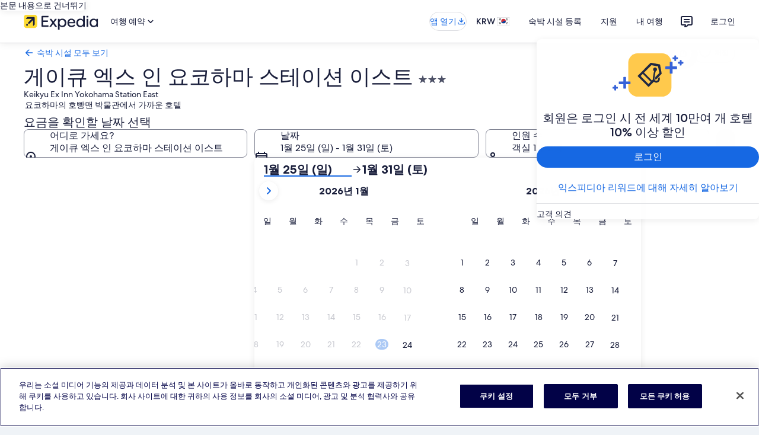

--- FILE ---
content_type: application/javascript
request_url: https://c.travel-assets.com/landing-pwa/shared-ui-retail-search-tools-product.408eb56d65a0179d296d.js
body_size: 86921
content:
/*@license For license information please refer to shared-ui-retail-search-tools-product.licenses.txt*/
(self.__LOADABLE_LOADED_CHUNKS__=self.__LOADABLE_LOADED_CHUNKS__||[]).push([[8110],{55595:function(e,a,t){t.d(a,{EB:function(){return nt},Vn:function(){return ce},Z0:function(){return uo},cY:function(){return Gl},lG:function(){return l.lG}});var n=t(96540),i=t(47848),r=t(72195),l=t(18301),o=t(92416),c=t(1023),d=t(22913),s=t(59671),m=t(19866),u=t(70565),p=t(5327),y=t(22828),S=t(9705),_=t(93065),g=t(69633),v=t(68370),h=(t(45514),t(8983)),k=(t(79611),t(98750),t(53735)),E=t(28667),F=t(22429),D=t(23211),f=t(14679),b=t(27158),C=t(62547),T=t(55587),A=t(77976),I=t(60306),N=t(26277),O=t(2507),G=t(26143),P=t(28155),L=t(62152),R=t(80105),M=t(39656),B=t(77950),x=t(14280),$=t(99374),W=t(20780),U=t(37457),w=t(15685),V=t(62735),H=t(70157),q=t(39029),Y=t(24822),z=t(97058),j=t(3579),X=t(25859),Q=t(65113),K=t(80575);const Z=e=>{const a={};return e.filter(e=>{if("FragmentDefinition"!==e.kind)return!0;const t=e.name.value;return!a[t]&&(a[t]=!0,!0)})};var J={kind:"Document",definitions:[{kind:"FragmentDefinition",name:{kind:"Name",value:"SearchFormAnalyticsPayloadFragment"},typeCondition:{kind:"NamedType",name:{kind:"Name",value:"SearchFormAnalyticsPayload"}},directives:[],selectionSet:{kind:"SelectionSet",selections:[{kind:"Field",name:{kind:"Name",value:"event"},arguments:[],directives:[],selectionSet:{kind:"SelectionSet",selections:[{kind:"Field",name:{kind:"Name",value:"name"},arguments:[],directives:[]},{kind:"Field",name:{kind:"Name",value:"version"},arguments:[],directives:[]}]}},{kind:"Field",name:{kind:"Name",value:"payload"},arguments:[],directives:[]}]}}],loc:{start:0,end:138,source:{body:"\n  fragment SearchFormAnalyticsPayloadFragment on SearchFormAnalyticsPayload {\n    event {\n      name\n      version\n    }\n    payload\n  }\n",name:"GraphQL request",locationOffset:{line:1,column:1}}}},ee={kind:"Document",definitions:Z([{kind:"FragmentDefinition",name:{kind:"Name",value:"SoftPackagesAnalyticsFragment"},typeCondition:{kind:"NamedType",name:{kind:"Name",value:"SoftPackagesAnalytics"}},directives:[],selectionSet:{kind:"SelectionSet",selections:[{kind:"Field",name:{kind:"Name",value:"deselect"},arguments:[],directives:[],selectionSet:{kind:"SelectionSet",selections:[{kind:"FragmentSpread",name:{kind:"Name",value:"SearchFormAnalyticsPayloadFragment"},directives:[]}]}},{kind:"Field",name:{kind:"Name",value:"select"},arguments:[],directives:[],selectionSet:{kind:"SelectionSet",selections:[{kind:"FragmentSpread",name:{kind:"Name",value:"SearchFormAnalyticsPayloadFragment"},directives:[]}]}}]}}].concat(J.definitions)),loc:{start:0,end:204,source:{body:"\n  fragment SoftPackagesAnalyticsFragment on SoftPackagesAnalytics {\n    deselect {\n      ...SearchFormAnalyticsPayloadFragment\n    }\n    select {\n      ...SearchFormAnalyticsPayloadFragment\n    }\n  }\n  \n".concat([J.loc.source.body].join("\n")),name:"GraphQL request",locationOffset:{line:1,column:1}}}},ae={kind:"Document",definitions:Z([{kind:"FragmentDefinition",name:{kind:"Name",value:"SearchFormErrorSummaryAnalyticsFragment"},typeCondition:{kind:"NamedType",name:{kind:"Name",value:"SearchFormErrorSummaryAnalytics"}},directives:[],selectionSet:{kind:"SelectionSet",selections:[{kind:"Field",name:{kind:"Name",value:"presented"},arguments:[],directives:[],selectionSet:{kind:"SelectionSet",selections:[{kind:"FragmentSpread",name:{kind:"Name",value:"SearchFormAnalyticsPayloadFragment"},directives:[]}]}}]}}].concat(J.definitions)),loc:{start:0,end:162,source:{body:"\n  fragment SearchFormErrorSummaryAnalyticsFragment on SearchFormErrorSummaryAnalytics {\n    presented {\n      ...SearchFormAnalyticsPayloadFragment\n    }\n  }\n  \n".concat([J.loc.source.body].join("\n")),name:"GraphQL request",locationOffset:{line:1,column:1}}}},te={kind:"Document",definitions:Z([{kind:"FragmentDefinition",name:{kind:"Name",value:"SearchFormProductSelectorFragment"},typeCondition:{kind:"NamedType",name:{kind:"Name",value:"SearchFormProductSelector"}},directives:[],selectionSet:{kind:"SelectionSet",selections:[{kind:"Field",name:{kind:"Name",value:"products"},arguments:[],directives:[],selectionSet:{kind:"SelectionSet",selections:[{kind:"FragmentSpread",name:{kind:"Name",value:"SearchFormProductFragment"},directives:[]}]}},{kind:"Field",name:{kind:"Name",value:"searchFormAnalytics"},arguments:[],directives:[],selectionSet:{kind:"SelectionSet",selections:[{kind:"FragmentSpread",name:{kind:"Name",value:"SearchFormProductSelectorAnalyticsFragment"},directives:[]}]}},{kind:"Field",name:{kind:"Name",value:"showPictograms"},arguments:[],directives:[]}]}},{kind:"FragmentDefinition",name:{kind:"Name",value:"SearchFormProductFragment"},typeCondition:{kind:"NamedType",name:{kind:"Name",value:"SearchFormProduct"}},directives:[],selectionSet:{kind:"SelectionSet",selections:[{kind:"Field",name:{kind:"Name",value:"clickAnalytics"},arguments:[],directives:[],selectionSet:{kind:"SelectionSet",selections:[{kind:"Field",name:{kind:"Name",value:"linkName"},arguments:[],directives:[]},{kind:"Field",name:{kind:"Name",value:"referrerId"},arguments:[],directives:[]}]}},{kind:"Field",name:{kind:"Name",value:"id"},arguments:[],directives:[]},{kind:"Field",name:{kind:"Name",value:"label"},arguments:[],directives:[]},{kind:"Field",name:{kind:"Name",value:"selected"},arguments:[],directives:[]},{kind:"Field",name:{kind:"Name",value:"type"},arguments:[],directives:[]},{kind:"Field",name:{kind:"Name",value:"targetURI"},arguments:[],directives:[]},{kind:"Field",name:{kind:"Name",value:"graphic"},arguments:[],directives:[],selectionSet:{kind:"SelectionSet",selections:[{kind:"FragmentSpread",name:{kind:"Name",value:"UIGraphicFragment"},directives:[]}]}}]}},{kind:"FragmentDefinition",name:{kind:"Name",value:"SearchFormProductSelectorAnalyticsFragment"},typeCondition:{kind:"NamedType",name:{kind:"Name",value:"SearchFormProductSelectorAnalytics"}},directives:[],selectionSet:{kind:"SelectionSet",selections:[{kind:"Field",name:{kind:"Name",value:"productTypeSelected"},arguments:[],directives:[],selectionSet:{kind:"SelectionSet",selections:[{kind:"FragmentSpread",name:{kind:"Name",value:"SearchFormAnalyticsPayloadFragment"},directives:[]}]}}]}}].concat(J.definitions,l.Xh.fragment.definitions)),loc:{start:0,end:646,source:{body:"\n  fragment SearchFormProductSelectorFragment on SearchFormProductSelector {\n    products {\n      ...SearchFormProductFragment\n    }\n    searchFormAnalytics {\n      ...SearchFormProductSelectorAnalyticsFragment\n    }\n    showPictograms\n  }\n\n  fragment SearchFormProductFragment on SearchFormProduct {\n    clickAnalytics {\n      linkName\n      referrerId\n    }\n    id\n    label\n    selected\n    type\n    targetURI\n    graphic {\n      ...UIGraphicFragment\n    }\n  }\n\n  fragment SearchFormProductSelectorAnalyticsFragment on SearchFormProductSelectorAnalytics {\n    productTypeSelected {\n      ...SearchFormAnalyticsPayloadFragment\n    }\n  }\n\n  \n  \n".concat([J.loc.source.body,l.Xh.fragment.loc.source.body].join("\n")),name:"GraphQL request",locationOffset:{line:1,column:1}}}},ne=e=>{const{data:a,initialSelectedProduct:t,onProductTypeSelection:i}=e,{products:c,showPictograms:d,searchFormAnalytics:s,__typename:v}=a,h=(0,y.KY)(),k=(0,y.iQ)(),{publish:E}=(0,S.Yj)(),F=c.findIndex(({type:e})=>e===t),[D,f]=n.useState(-1!==F?F:0),{exposure:b}=(0,_.useExperiment)("Tab_optimization_for_INP_improvement",!0),C={experimentBucket:(null==b?void 0:b.bucket)||0,selectedTab:D,onTabSelect:e=>{if(!c||e>=c.length)return;const{type:a,targetURI:t}=c[e];if((({type:e,clickAnalytics:a,id:t})=>{if(null==s?void 0:s.productTypeSelected){const{event:a,payload:n}=s.productTypeSelected,i={clientPayload:{...(0,l.up)(a,{productLine:e,component:{name:v,elementName:t||`search_form_product_selector_${e.toLowerCase()}`}})},serverPayload:n};k(i)}else if(a){const{linkName:e,referrerId:t}=a;h(t,e)}})(c[e]),null==t?void 0:t.startsWith("http"))return void window.open(t,"_blank");const n={lineOfBusiness:a};E(new g.P6(g._8,n)),f(e),i(a)},tabsType:m.D0.NATURAL,targetURI:"",tabAnchorType:d?u.H.GRAPHIC:u.H.DEFAULT},T=c.map((e,a)=>{const{id:t,label:i,targetURI:o,graphic:c}=e,s=d&&"Mark"===(null==c?void 0:c.__typename)?n.createElement(r.N,{margin:{blockstart:"four"},padding:{blockstart:"one"}},n.createElement("div",null,n.createElement(l.Xh,{data:c,markOptions:{size:12}}))):void 0;return n.createElement(p.e,{key:a,id:null!=t?t:void 0,name:i,targetURI:null!=o?o:"",graphic:s})});return n.createElement(o.LM,null,n.createElement(o.NP,null,n.createElement(m.NX,{...C},T)),n.createElement(o.rw,null,n.createElement(m.NX,{className:"uitk-card-roundcorner-top-left uitk-card-roundcorner-top-right",...C,centerAlign:!0},T)))};ne.displayName="SearchFormProductSelector",ne.fragment=te;var ie={SEARCH_TOOLS_PRODUCT_SELECTOR_QUERY_FAILURE:new s.SystemEvent(s.SystemEventLevel.ERROR,"SEARCH_TOOLS_PRODUCT_SELECTOR_QUERY_FAILURE"),SEARCH_TOOLS_PRODUCT_SELECTOR_SINGLE_PRODUCT_RENDER:new s.SystemEvent(s.SystemEventLevel.INFO,"SEARCH_TOOLS_PRODUCT_SELECTOR_SINGLE_PRODUCT_RENDER")},re={__typename:"SearchFormProductSelector",showPictograms:null,products:[{clickAnalytics:{linkName:"Lodging search form selected",referrerId:"Web.SearchForm.Product.Selector.Lodging.Click",__typename:"ClientSideAnalytics"},id:"search_form_product_selector_lodging",label:"Stays",selected:!0,targetURI:"/Hotels",type:"LODGING",__typename:"SearchFormProduct",graphic:null},{clickAnalytics:{linkName:"Flights search form selected",referrerId:"Web.SearchForm.Product.Selector.Flights.Click",__typename:"ClientSideAnalytics"},id:"search_form_product_selector_flights",label:"Flights",selected:!1,targetURI:"/Flights",type:"FLIGHTS",__typename:"SearchFormProduct",graphic:null},{clickAnalytics:{linkName:"Cars search form selected",referrerId:"WebSearchForm.Product.Selector.Cars.Click",__typename:"ClientSideAnalytics"},id:"search_form_product_selector_cars",label:"Cars",selected:!1,targetURI:"/Cars",type:"CARS",__typename:"SearchFormProduct",graphic:null},{clickAnalytics:{linkName:"Packages search form selected",referrerId:"Web.SearchForm.Product.Selector.Packages.Click",__typename:"ClientSideAnalytics"},id:"search_form_product_selector_packages",label:"Packages",selected:!1,targetURI:"/Vacation-Packages",type:"PACKAGES",__typename:"SearchFormProduct",graphic:null},{clickAnalytics:{linkName:"All-inclusive vacations selected",referrerId:"Web.SearchForm.Product.Selector.AllInclusive.Click",__typename:"ClientSideAnalytics"},id:"search_form_product_selector_all_inclusive",label:"All-inclusive vacations",selected:!1,targetURI:"/",type:"ALL_INCLUSIVE",__typename:"SearchFormProduct",graphic:null},{clickAnalytics:{linkName:"Activities search form selected",referrerId:"Web.SearchForm.Product.Selector.Activities.Click",__typename:"ClientSideAnalytics"},id:"search_form_product_selector_activities",label:"Things to do",selected:!1,targetURI:"/Activities",type:"ACTIVITIES",__typename:"SearchFormProduct",graphic:null},{clickAnalytics:{linkName:"Cruises search form selected",referrerId:"Web.SearchForm.Product.Selector.Cruises.Click",__typename:"ClientSideAnalytics"},id:"search_form_product_selector_cruises",label:"Cruises",selected:!1,targetURI:"/Cruises",type:"CRUISES",__typename:"SearchFormProduct",graphic:null}],searchFormAnalytics:null},le={kind:"Document",definitions:Z([{kind:"OperationDefinition",operation:"query",name:{kind:"Name",value:"ProductSelectorQuery"},variableDefinitions:[{kind:"VariableDefinition",variable:{kind:"Variable",name:{kind:"Name",value:"context"}},type:{kind:"NonNullType",type:{kind:"NamedType",name:{kind:"Name",value:"ContextInput"}}},directives:[]}],directives:[],selectionSet:{kind:"SelectionSet",selections:[{kind:"Field",name:{kind:"Name",value:"searchForm"},arguments:[{kind:"Argument",name:{kind:"Name",value:"context"},value:{kind:"Variable",name:{kind:"Name",value:"context"}}}],directives:[],selectionSet:{kind:"SelectionSet",selections:[{kind:"Field",name:{kind:"Name",value:"productSelector"},arguments:[],directives:[],selectionSet:{kind:"SelectionSet",selections:[{kind:"FragmentSpread",name:{kind:"Name",value:"SearchFormProductSelectorFragment"},directives:[]}]}}]}}]}}].concat(ne.fragment.definitions)),loc:{start:0,end:183,source:{body:"\n  query ProductSelectorQuery($context: ContextInput!) {\n    searchForm(context: $context) {\n      productSelector {\n        ...SearchFormProductSelectorFragment\n      }\n    }\n  }\n  \n".concat([ne.fragment.loc.source.body].join("\n")),name:"GraphQL request",locationOffset:{line:1,column:1}}}},oe=e=>{var a,t,i;const{inputs:r,skipSsr:o,skipQuery:m,batchKey:u}=e,{context:p}=(0,d.R)(),y=(0,s.useLoggerEvents)(ie),S={...r,context:p},{data:_,error:g,loading:v}=(0,c.IT)(le,{context:{batchKey:u,shouldLogPerformance:!0},variables:S,ssr:!o,skip:!!m});if(v)return null;if(g)return y.SEARCH_TOOLS_PRODUCT_SELECTOR_QUERY_FAILURE.log({name:g.name,error:new Error(g.message)}),n.createElement(l.Pm,null,n.createElement(ne,{...e,data:re}));const h=null!=(i=null==(t=null==(a=null==_?void 0:_.searchForm)?void 0:a.productSelector)?void 0:t.products)?i:[];if(!_||h.length<=1){return 1===h.length&&y.SEARCH_TOOLS_PRODUCT_SELECTOR_SINGLE_PRODUCT_RENDER.log({name:"A single product is rendered"}),null}return n.createElement(ne,{...e,data:_.searchForm.productSelector})};oe.displayName="sharedui-ProductSelector";var ce=e=>{var a,t,c,d,s,m,u,p;const{batchKey:y,initialSelectedProduct:S,onProductTypeSelection:_,searchFormOptionsByLob:g,sticky:v}=e,[h,k]=n.useState(S),E={batchKey:y,onFieldChange:()=>{},redirectToSearchResultOnSubmit:!0},F=null==(a=null==g?void 0:g.lodging)?void 0:a.inputs,D=null==(t=null==g?void 0:g.flights)?void 0:t.inputs,f=null==(c=null==g?void 0:g.cars)?void 0:c.inputs,b=null==(d=null==g?void 0:g.activities)?void 0:d.inputs,C=null==(s=null==g?void 0:g.cruises)?void 0:s.inputs;g&&(e=>{const a={...e};for(const t in a)a[t]&&"enableReflection"in a[t]&&(a[t].enableReflection=!1)})(g);const T={LODGING:n.createElement(uo,{...E,...null==g?void 0:g.lodging,inputs:null!=F?F:{}}),FLIGHTS:n.createElement(Gl,{...E,...null==g?void 0:g.flights,inputs:null!=D?D:{includeFlightType:!0,flightSearchCriteria:{primary:{journeyCriterias:[],travelers:[],tripType:"ROUND_TRIP"}},fixedTravelers:!1,disabledCabins:null}}),CARS:n.createElement(nt,{...E,...null==g?void 0:g.cars,inputs:null!=f?f:{carSearchCriteria:null}}),PACKAGES:n.createElement(Ri,{...E,...null==g?void 0:g.packages,inputs:{packageSearchCriteria:{primary:(null==(p=null==(u=null==(m=null==g?void 0:g.packages)?void 0:m.inputs)?void 0:u.packageSearchCriteria)?void 0:p.primary)||{}},packageType:"FLIGHT_HOTEL",includePackageType:!0}}),ALL_INCLUSIVE:n.createElement(Ge,{inputs:{}}),ACTIVITIES:n.createElement(Nt,{...E,...null==g?void 0:g.activities,inputs:null!=b?b:{activitySearchCriteria:null}}),CRUISES:n.createElement(nn,{...E,...null==g?void 0:g.cruises,inputs:null!=C?C:{cruiseSearchCriteriaInput:null}})},A=n.createElement("div",{id:`search_form_product_selector_${h.toLowerCase()}`},T[h]),I=n.createElement(oe,{batchKey:y,inputs:{},onProductTypeSelection:e=>{k(e),null==_||_(e)},initialSelectedProduct:S}),N=n.createElement(i.g,{border:!0,overflow:!0},n.createElement("div",null,I,n.createElement(r.N,{padding:"six"},A))),O=n.createElement(o.LM,null,n.createElement(o.NP,null,n.createElement(n.Fragment,null,I,n.createElement(r.N,{margin:{blockstart:"six"}},A))),n.createElement(o.rw,null,v?n.createElement(l.K0,null,N):n.createElement("div",null,N)));return n.createElement("div",{"data-stid":"search-form-sticky"},n.createElement(l.vE,null,O))},de=(v.l.R1_1,v.l.R4_3,v.l.R16_9,v.l.R3_2,v.l.R3_4,v.l.R21_9,v.l.R4_1,{__typename:"AllInclusiveVacationsSearchForm",actionURL:"https://shopping.expedia.ca/cgi-bin/handler.cgi?code_ag=EXA&alias=EXA&searchtype=PA",egdsElementId:"all-inclusive-vacations-search-form",errorSummary:{egdsElementId:"search_form_error_summary",goToErrorLinkText:"Go to error",goToFirstErrorLinkText:"Go to first error",heading:"",body:null,analytics:{linkName:"Error summary link clicked",referrerId:"Web.all-inclusive-vacations-search-form.Search.Error.Summary",__typename:"ClientSideAnalytics"},impressionAnalytics:{linkName:"Error summary displayed",referrerId:"Web.all-inclusive-vacations-search-form.Search.Error.Summary.Displayed",__typename:"ClientSideImpressionEventAnalytics"},headingTemplate:{models:[{key:"errorCount",source:"errorCount",__typename:"TemplateModel"}],templates:[{category:"ZERO",template:"Please correct the ${errorCount} errors to continue",__typename:"CardinalTemplate"},{category:"ONE",template:"Please correct the error to continue",__typename:"CardinalTemplate"},{category:"TWO",template:"Please correct the ${errorCount} errors to continue",__typename:"CardinalTemplate"},{category:"FEW",template:"Please correct the ${errorCount} errors to continue",__typename:"CardinalTemplate"},{category:"MANY",template:"Please correct the ${errorCount} errors to continue",__typename:"CardinalTemplate"},{category:"OTHER",template:"Please correct the ${errorCount} errors to continue",__typename:"CardinalTemplate"}],__typename:"EGDSCardinalLocalizedText"},__typename:"EGDSErrorSummary"},search:{egdsElementId:"search_button",primary:"Search",disabled:!1,accessibility:"Search",icon:null,analytics:null,action:null,__typename:"EGDSSearchFormButton",onClick:{analytics:{linkName:"Search button clicked",referrerId:"Web.all-inclusive-vacations-search-form.Search.Button.Clicked",__typename:"ClientSideAnalytics"},__typename:"EGDSSubmitSearchFormAction"}},origin:{__typename:"AllInclusiveVacationsSearchFormOrigin",location:{__typename:"EGDSBasicSelect",egdsElementId:"origin-select",clickAnalytics:{__typename:"ClientSideAnalytics",linkName:"All Inclusive Vacations Location Selection Open",referrerId:"Web.All.Inclusive.Vacations.origin-select.Selection.Open"},icon:{id:"place",__typename:"Icon"},label:"Leaving from",options:[],disabled:!1,errorMessage:"Please select where you're leaving from.",readOnly:!1},departureCities:{__typename:"AllInclusiveVacationsSearchFormContents",results:[{__typename:"EGDSBasicOption",egdsElementId:"YUL",selected:!1,value:"YUL",label:"Montreal",changeAnalytics:{__typename:"ClientSideAnalytics",linkName:"Departure city selected",referrerId:"DepartureCity.value.selected.Montreal"}}]}},destination:{__typename:"AllInclusiveVacationsSearchFormDestination",location:{__typename:"EGDSBasicSelect",egdsElementId:"destination-select",clickAnalytics:{__typename:"ClientSideAnalytics",linkName:"All Inclusive Vacations Location Selection Open",referrerId:"Web.All.Inclusive.Vacations.destination-select.Selection.Open"},icon:{id:"place",__typename:"Icon"},label:"Going to",options:[],disabled:!0,errorMessage:"Please select where you're going to.",readOnly:!1}},duration:{__typename:"EGDSBasicSelect",egdsElementId:"duration-select",clickAnalytics:{__typename:"ClientSideAnalytics",linkName:"All Inclusive Vacations Duration Selection",referrerId:"Web.All.Inclusive.Vacations.Duration.Open"},icon:{id:"access_time",__typename:"Icon"},label:"Duration",options:[],disabled:!0,errorMessage:"Please select a duration.",readOnly:!1},date:{__typename:"EGDSSearchFormDatePickerField",egdsElementId:"date-picker",label:"Departing",placeholder:"Departing",errorMessage:"Please select a valid date.",validations:[{errorMessage:"Please select valid dates",__typename:"EGDSRequiredInputValidation"}],action:{accessibility:null,analytics:{linkName:"All Inclusive Vacations Calendar Selection",referrerId:"Web.All.Inclusive.Vacations.Calendar.Open",__typename:"ClientSideAnalytics"},datePicker:{buttonText:"Done",selectedStartDate:null,validDaysLowerBoundInclusive:{day:26,month:5,year:2025,__typename:"Date"},validDaysUpperBoundInclusive:{day:21,month:5,year:2026,__typename:"Date"},submitButtonAnalytics:{linkName:"All Inclusive Vacations Date Picker Submit",referrerId:"Web.All.Inclusive.Vacations.Date.Picker.Submit",__typename:"ClientSideAnalytics"},startDateButtonAnalytics:{linkName:"All Inclusive Vacations Date Picker Start Date",referrerId:"Web.All.Inclusive.Vacations.Date.Picker.Start.Date",__typename:"ClientSideAnalytics"},firstDayOfWeek:"SUN",__typename:"EGDSSingleDatePicker"},__typename:"EGDSOpenDatePickerAction"}},travelers:{action:{analytics:{linkName:"All Inclusive Vacations Traveler Selector Open",referrerId:"Web.All.Inclusive.Vacations.Traveler.Selector.Open",__typename:"ClientSideAnalytics"},travelerSelector:{addAnotherRoomButton:{egdsElementId:"add-room-button",primary:"Add another room",disabled:!1,accessibility:null,icon:null,analytics:{linkName:"All Inclusive Vacations Add Room",referrerId:"Web.All.Inclusive.Vacations.Traveler.Add.Room",__typename:"ClientSideAnalytics"},action:null,__typename:"UITertiaryButton"},closeButton:{egdsElementId:"traveler-selector-close-button",primary:null,disabled:!1,accessibility:null,icon:{id:"close",description:"close",token:"icon__close",title:"",__typename:"Icon"},analytics:{linkName:"All Inclusive Vacations Traveler Selector Close",referrerId:"Web.All.Inclusive.Vacations.Traveler.Selector.Close",__typename:"ClientSideAnalytics"},action:null,__typename:"UIPrimaryButton"},doneButton:{egdsElementId:"traveler-selector-done-button",primary:"Done",disabled:!1,accessibility:null,icon:null,analytics:{linkName:"Travelers Results Updated",referrerId:"Web.All.Inclusive.Vacations.Traveler.Done",__typename:"ClientSideAnalytics"},action:null,__typename:"UIPrimaryButton"},infantSeatSelection:null,maxRoomCount:6,rooms:[{label:{models:[{key:"roomNumber",source:"roomNumber",__typename:"TemplateModel"}],template:"Room ${roomNumber}",__typename:"EGDSBasicLocalizedText"},adults:{decreaseAnalytics:{linkName:"All Inclusive Vacations Step input decrease",referrerId:"Web.All.Inclusive.Vacations.Step.Input.Decrease",__typename:"ClientSideAnalytics"},increaseAnalytics:{linkName:"All Inclusive Vacations Step input increase",referrerId:"Web.All.Inclusive.Vacations.Step.Input.Increase",__typename:"ClientSideAnalytics"},decreaseText:"Decrease the number of adults",decreaseTextTemplate:null,increaseText:"Increase the number of adults",increaseTextTemplate:null,egdsElementId:null,__typename:"EGDSTravelerStepInput",label:"Adults",max:6,min:1,step:1,subLabel:null,value:2},children:{count:{decreaseAnalytics:{linkName:"All Inclusive Vacations Step input decrease",referrerId:"Web.All.Inclusive.Vacations.Step.Input.Decrease",__typename:"ClientSideAnalytics"},increaseAnalytics:{linkName:"All Inclusive Vacations Step input increase",referrerId:"Web.All.Inclusive.Vacations.Step.Input.Increase",__typename:"ClientSideAnalytics"},decreaseText:"Decrease the number of children",decreaseTextTemplate:null,increaseText:"Increase the number of children",increaseTextTemplate:null,egdsElementId:"children-step-input",__typename:"EGDSTravelerStepInput",label:"Children",max:4,min:0,step:1,subLabel:"",value:0},ages:[],ageTemplate:{disabled:!1,labelTemplate:{models:[{key:"childNumber",source:"childNumber",__typename:"TemplateModel"}],template:"Child ${childNumber} age",__typename:"EGDSBasicLocalizedText"},options:[{label:"1",value:"1",egdsElementId:"children-age-option_1",changeAnalytics:{linkName:"All Inclusive Vacations Child Age",referrerId:"Web.All.Inclusive.Vacations.Traveler.Child.Age.1",__typename:"ClientSideAnalytics"},__typename:"EGDSBasicOption"},{label:"2",value:"2",egdsElementId:"children-age-option_2",changeAnalytics:{linkName:"All Inclusive Vacations Child Age",referrerId:"Web.All.Inclusive.Vacations.Traveler.Child.Age.2",__typename:"ClientSideAnalytics"},__typename:"EGDSBasicOption"},{label:"3",value:"3",egdsElementId:"children-age-option_3",changeAnalytics:{linkName:"All Inclusive Vacations Child Age",referrerId:"Web.All.Inclusive.Vacations.Traveler.Child.Age.3",__typename:"ClientSideAnalytics"},__typename:"EGDSBasicOption"},{label:"4",value:"4",egdsElementId:"children-age-option_4",changeAnalytics:{linkName:"All Inclusive Vacations Child Age",referrerId:"Web.All.Inclusive.Vacations.Traveler.Child.Age.4",__typename:"ClientSideAnalytics"},__typename:"EGDSBasicOption"},{label:"5",value:"5",egdsElementId:"children-age-option_5",changeAnalytics:{linkName:"All Inclusive Vacations Child Age",referrerId:"Web.All.Inclusive.Vacations.Traveler.Child.Age.5",__typename:"ClientSideAnalytics"},__typename:"EGDSBasicOption"},{label:"6",value:"6",egdsElementId:"children-age-option_6",changeAnalytics:{linkName:"All Inclusive Vacations Child Age",referrerId:"Web.All.Inclusive.Vacations.Traveler.Child.Age.6",__typename:"ClientSideAnalytics"},__typename:"EGDSBasicOption"},{label:"7",value:"7",egdsElementId:"children-age-option_7",changeAnalytics:{linkName:"All Inclusive Vacations Child Age",referrerId:"Web.All.Inclusive.Vacations.Traveler.Child.Age.7",__typename:"ClientSideAnalytics"},__typename:"EGDSBasicOption"},{label:"8",value:"8",egdsElementId:"children-age-option_8",changeAnalytics:{linkName:"All Inclusive Vacations Child Age",referrerId:"Web.All.Inclusive.Vacations.Traveler.Child.Age.8",__typename:"ClientSideAnalytics"},__typename:"EGDSBasicOption"},{label:"9",value:"9",egdsElementId:"children-age-option_9",changeAnalytics:{linkName:"All Inclusive Vacations Child Age",referrerId:"Web.All.Inclusive.Vacations.Traveler.Child.Age.9",__typename:"ClientSideAnalytics"},__typename:"EGDSBasicOption"},{label:"10",value:"10",egdsElementId:"children-age-option_10",changeAnalytics:{linkName:"All Inclusive Vacations Child Age",referrerId:"Web.All.Inclusive.Vacations.Traveler.Child.Age.10",__typename:"ClientSideAnalytics"},__typename:"EGDSBasicOption"},{label:"11",value:"11",egdsElementId:"children-age-option_11",changeAnalytics:{linkName:"All Inclusive Vacations Child Age",referrerId:"Web.All.Inclusive.Vacations.Traveler.Child.Age.11",__typename:"ClientSideAnalytics"},__typename:"EGDSBasicOption"},{label:"12",value:"12",egdsElementId:"children-age-option_12",changeAnalytics:{linkName:"All Inclusive Vacations Child Age",referrerId:"Web.All.Inclusive.Vacations.Traveler.Child.Age.12",__typename:"ClientSideAnalytics"},__typename:"EGDSBasicOption"},{label:"13",value:"13",egdsElementId:"children-age-option_13",changeAnalytics:{linkName:"All Inclusive Vacations Child Age",referrerId:"Web.All.Inclusive.Vacations.Traveler.Child.Age.13",__typename:"ClientSideAnalytics"},__typename:"EGDSBasicOption"},{label:"14",value:"14",egdsElementId:"children-age-option_14",changeAnalytics:{linkName:"All Inclusive Vacations Child Age",referrerId:"Web.All.Inclusive.Vacations.Traveler.Child.Age.14",__typename:"ClientSideAnalytics"},__typename:"EGDSBasicOption"},{label:"15",value:"15",egdsElementId:"children-age-option_15",changeAnalytics:{linkName:"All Inclusive Vacations Child Age",referrerId:"Web.All.Inclusive.Vacations.Traveler.Child.Age.15",__typename:"ClientSideAnalytics"},__typename:"EGDSBasicOption"},{label:"16",value:"16",egdsElementId:"children-age-option_16",changeAnalytics:{linkName:"All Inclusive Vacations Child Age",referrerId:"Web.All.Inclusive.Vacations.Traveler.Child.Age.16",__typename:"ClientSideAnalytics"},__typename:"EGDSBasicOption"},{label:"17",value:"17",egdsElementId:"children-age-option_17",changeAnalytics:{linkName:"All Inclusive Vacations Child Age",referrerId:"Web.All.Inclusive.Vacations.Traveler.Child.Age.17",__typename:"ClientSideAnalytics"},__typename:"EGDSBasicOption"}],egdsElementId:"children-age-select",value:null,__typename:"EGDSTravelerChildAgeSelect"},__typename:"EGDSTravelerChildren"},infants:null,removeRoomButton:{egdsElementId:null,primary:"Remove room",disabled:!1,accessibility:"Room removed",icon:null,analytics:{linkName:"All Inclusive Vacations Remove Room",referrerId:"Web.All.Inclusive.Vacations.Traveler.Remove.Room",__typename:"ClientSideAnalytics"},action:null,__typename:"UITertiaryButton"},removeRoomButtonTemplate:{models:[{key:"roomNumber",source:"roomNumber",__typename:"TemplateModel"}],template:"Remove room ${roomNumber}",__typename:"EGDSBasicLocalizedText"},removeRoomAnnouncement:"Room removed",__typename:"EGDSTravelerSelectorRoom"}],title:"Travellers",validations:[{errorMessage:"We allow up to 6 travellers per booking.",maxCount:6,type:"MAX_TRAVELERS",infantsInSeatPerAdult:null,errorSummary:{egdsElementId:"travelers-error-summary",goToErrorLinkText:null,goToFirstErrorLinkText:null,heading:"We allow up to 6 travellers per booking.",body:null,analytics:null,impressionAnalytics:{linkName:"Error summary displayed",referrerId:"Web.All Inclusive Vacations.Traveler.Error.Summary.Displayed",__typename:"ClientSideImpressionEventAnalytics"},headingTemplate:null,__typename:"EGDSErrorSummary"},__typename:"EGDSTravelersInputValidation"},{errorMessage:"Provide the age of the child.",maxCount:null,type:"CHILD_AGE_REQUIRED",infantsInSeatPerAdult:null,errorSummary:{egdsElementId:"travelers-error-summary",goToErrorLinkText:"Go to error",goToFirstErrorLinkText:"Go to first error",heading:"",body:null,analytics:{linkName:"Error summary link clicked",referrerId:"Web.All Inclusive Vacations.Traveler.Error.Summary",__typename:"ClientSideAnalytics"},impressionAnalytics:{linkName:"Error summary displayed",referrerId:"Web.All Inclusive Vacations.Traveler.Error.Summary.Displayed",__typename:"ClientSideImpressionEventAnalytics"},headingTemplate:{models:[{key:"errorCount",source:"errorCount",__typename:"TemplateModel"}],templates:[{category:"ZERO",template:"Please correct the ${errorCount} errors to continue",__typename:"CardinalTemplate"},{category:"ONE",template:"Please correct the error to continue",__typename:"CardinalTemplate"},{category:"TWO",template:"Please correct the ${errorCount} errors to continue",__typename:"CardinalTemplate"},{category:"FEW",template:"Please correct the ${errorCount} errors to continue",__typename:"CardinalTemplate"},{category:"MANY",template:"Please correct the ${errorCount} errors to continue",__typename:"CardinalTemplate"},{category:"OTHER",template:"Please correct the ${errorCount} errors to continue",__typename:"CardinalTemplate"}],__typename:"EGDSCardinalLocalizedText"},__typename:"EGDSErrorSummary"},__typename:"EGDSTravelersInputValidation"},{errorMessage:"We allow up to 1 room with children per booking.",maxCount:1,type:"MAX_ROOMS_WITH_CHILD",infantsInSeatPerAdult:null,errorSummary:{egdsElementId:"travelers-error-summary",goToErrorLinkText:null,goToFirstErrorLinkText:null,heading:"We allow up to 1 room with children per booking.",body:null,analytics:{linkName:"Error summary link clicked",referrerId:"Web.All Inclusive Vacations.Traveler.Error.Summary",__typename:"ClientSideAnalytics"},impressionAnalytics:{linkName:"Error summary displayed",referrerId:"Web.All Inclusive Vacations.Traveler.Error.Summary.Displayed",__typename:"ClientSideImpressionEventAnalytics"},headingTemplate:null,__typename:"EGDSErrorSummary"},__typename:"EGDSTravelersInputValidation"},{errorMessage:"The number of adults must be separated equally between the number of rooms.",maxCount:null,type:"EQUAL_ADULTS_BETWEEN_ROOMS",infantsInSeatPerAdult:null,errorSummary:{egdsElementId:"travelers-error-summary",goToErrorLinkText:null,goToFirstErrorLinkText:null,heading:"The number of adults must be separated equally between the number of rooms.",body:null,analytics:{linkName:"Error summary link clicked",referrerId:"Web.All Inclusive Vacations.Traveler.Error.Summary",__typename:"ClientSideAnalytics"},impressionAnalytics:{linkName:"Error summary displayed",referrerId:"Web.All Inclusive Vacations.Traveler.Error.Summary.Displayed",__typename:"ClientSideImpressionEventAnalytics"},headingTemplate:null,__typename:"EGDSErrorSummary"},__typename:"EGDSTravelersInputValidation"}],__typename:"EGDSRoomsTravelerSelector"},accessibility:"",__typename:"EGDSOpenTravelerSelectorAction"},label:"Travellers",labelTemplate:{models:[{key:"rooms",models:{models:[{key:"roomCount",source:"roomCount",__typename:"TemplateModel"}],templates:[{category:"ZERO",template:"${roomCount} rooms",__typename:"CardinalTemplate"},{category:"ONE",template:"${roomCount} room",__typename:"CardinalTemplate"},{category:"TWO",template:"${roomCount} rooms",__typename:"CardinalTemplate"},{category:"FEW",template:"${roomCount} rooms",__typename:"CardinalTemplate"},{category:"MANY",template:"${roomCount} rooms",__typename:"CardinalTemplate"},{category:"OTHER",template:"${roomCount} rooms",__typename:"CardinalTemplate"}],__typename:"EGDSCardinalLocalizedText"},__typename:"CompositeLocalizedTextModel"},{key:"travelers",models:{models:[{key:"travelerCount",source:"travelerCount",__typename:"TemplateModel"}],templates:[{category:"ZERO",template:"${travelerCount} travellers",__typename:"CardinalTemplate"},{category:"ONE",template:"${travelerCount} traveller",__typename:"CardinalTemplate"},{category:"TWO",template:"${travelerCount} travellers",__typename:"CardinalTemplate"},{category:"FEW",template:"${travelerCount} travellers",__typename:"CardinalTemplate"},{category:"MANY",template:"${travelerCount} travellers",__typename:"CardinalTemplate"},{category:"OTHER",template:"${travelerCount} travellers",__typename:"CardinalTemplate"}],__typename:"EGDSCardinalLocalizedText"},__typename:"CompositeLocalizedTextModel"}],template:"${travelers}, ${rooms}",text:"2 travellers, 1 room",__typename:"EGDSCompositeLocalizedText"},leftIcon:{id:"person",__typename:"Icon"},readOnly:!1,__typename:"EGDSSearchFormTravelersField"},searchFormAnalytics:null}),se={__typename:"AllInclusiveVacationsSearchFormContents",results:[{egdsElementId:"All [base64]",label:"All Countries",value:"27,29,26,188,25,30,57,2577,346767,60,33,11,55,16,22,64,569962,21,2974,76,13,73,710451,8,10,40,14,12,34,83,18,4244,1843,1341400,1341882,2,17,44,2478,7,77,69,3049111,9,24,156,59,259,2521,35,36,95,39,2889252,251,62",selected:!1,changeAnalytics:{linkName:"Destination value selected",referrerId:"Destination.value.selected.All Countries",__typename:"ClientSideAnalytics"},__typename:"EGDSBasicOption"}]},me={__typename:"AllInclusiveVacationsSearchFormContents",results:[{egdsElementId:null,label:"3 or 4 days",value:"3",selected:!1,changeAnalytics:{linkName:"Duration value selected",referrerId:"Duration.value.selected.3",__typename:"ClientSideAnalytics"},__typename:"EGDSBasicOption"},{egdsElementId:null,label:"5 to 10 days",value:"7",selected:!0,changeAnalytics:{linkName:"Duration value selected",referrerId:"Duration.value.selected.7",__typename:"ClientSideAnalytics"},__typename:"EGDSBasicOption"},{egdsElementId:null,label:"11 to 16 days",value:"14",selected:!1,changeAnalytics:{linkName:"Duration value selected",referrerId:"Duration.value.selected.14",__typename:"ClientSideAnalytics"},__typename:"EGDSBasicOption"},{egdsElementId:null,label:"17 days or more",value:"21",selected:!1,changeAnalytics:{linkName:"Duration value selected",referrerId:"Duration.value.selected.21",__typename:"ClientSideAnalytics"},__typename:"EGDSBasicOption"},{id:"Separator",__typename:"AllInclusiveVacationsSearchFormOptionsSeparator"},{egdsElementId:null,label:"3 days",value:"3DAYS",selected:!1,changeAnalytics:{linkName:"Duration value selected",referrerId:"Duration.value.selected.3",__typename:"ClientSideAnalytics"},__typename:"EGDSBasicOption"},{egdsElementId:null,label:"4 days",value:"4DAYS",selected:!1,changeAnalytics:{linkName:"Duration value selected",referrerId:"Duration.value.selected.4",__typename:"ClientSideAnalytics"},__typename:"EGDSBasicOption"},{egdsElementId:null,label:"5 days",value:"5DAYS",selected:!1,changeAnalytics:{linkName:"Duration value selected",referrerId:"Duration.value.selected.5",__typename:"ClientSideAnalytics"},__typename:"EGDSBasicOption"},{egdsElementId:null,label:"6 days",value:"6DAYS",selected:!1,changeAnalytics:{linkName:"Duration value selected",referrerId:"Duration.value.selected.6",__typename:"ClientSideAnalytics"},__typename:"EGDSBasicOption"},{egdsElementId:null,label:"7 days",value:"7DAYS",selected:!1,changeAnalytics:{linkName:"Duration value selected",referrerId:"Duration.value.selected.7",__typename:"ClientSideAnalytics"},__typename:"EGDSBasicOption"},{egdsElementId:null,label:"8 days",value:"8DAYS",selected:!1,changeAnalytics:{linkName:"Duration value selected",referrerId:"Duration.value.selected.8",__typename:"ClientSideAnalytics"},__typename:"EGDSBasicOption"},{egdsElementId:null,label:"9 days",value:"9DAYS",selected:!1,changeAnalytics:{linkName:"Duration value selected",referrerId:"Duration.value.selected.9",__typename:"ClientSideAnalytics"},__typename:"EGDSBasicOption"},{egdsElementId:null,label:"10 days",value:"10DAYS",selected:!1,changeAnalytics:{linkName:"Duration value selected",referrerId:"Duration.value.selected.10",__typename:"ClientSideAnalytics"},__typename:"EGDSBasicOption"},{egdsElementId:null,label:"11 days",value:"11DAYS",selected:!1,changeAnalytics:{linkName:"Duration value selected",referrerId:"Duration.value.selected.11",__typename:"ClientSideAnalytics"},__typename:"EGDSBasicOption"},{egdsElementId:null,label:"12 days",value:"12DAYS",selected:!1,changeAnalytics:{linkName:"Duration value selected",referrerId:"Duration.value.selected.12",__typename:"ClientSideAnalytics"},__typename:"EGDSBasicOption"},{egdsElementId:null,label:"13 days",value:"13DAYS",selected:!1,changeAnalytics:{linkName:"Duration value selected",referrerId:"Duration.value.selected.13",__typename:"ClientSideAnalytics"},__typename:"EGDSBasicOption"},{egdsElementId:null,label:"14 days",value:"14DAYS",selected:!1,changeAnalytics:{linkName:"Duration value selected",referrerId:"Duration.value.selected.14",__typename:"ClientSideAnalytics"},__typename:"EGDSBasicOption"},{egdsElementId:null,label:"15 days",value:"15DAYS",selected:!1,changeAnalytics:{linkName:"Duration value selected",referrerId:"Duration.value.selected.15",__typename:"ClientSideAnalytics"},__typename:"EGDSBasicOption"},{egdsElementId:null,label:"16 days",value:"16DAYS",selected:!1,changeAnalytics:{linkName:"Duration value selected",referrerId:"Duration.value.selected.16",__typename:"ClientSideAnalytics"},__typename:"EGDSBasicOption"},{egdsElementId:null,label:"17 days",value:"17DAYS",selected:!1,changeAnalytics:{linkName:"Duration value selected",referrerId:"Duration.value.selected.17",__typename:"ClientSideAnalytics"},__typename:"EGDSBasicOption"},{egdsElementId:null,label:"18 days",value:"18DAYS",selected:!1,changeAnalytics:{linkName:"Duration value selected",referrerId:"Duration.value.selected.18",__typename:"ClientSideAnalytics"},__typename:"EGDSBasicOption"},{egdsElementId:null,label:"19 days",value:"19DAYS",selected:!1,changeAnalytics:{linkName:"Duration value selected",referrerId:"Duration.value.selected.19",__typename:"ClientSideAnalytics"},__typename:"EGDSBasicOption"},{egdsElementId:null,label:"20 days",value:"20DAYS",selected:!1,changeAnalytics:{linkName:"Duration value selected",referrerId:"Duration.value.selected.20",__typename:"ClientSideAnalytics"},__typename:"EGDSBasicOption"},{egdsElementId:null,label:"21 days",value:"21DAYS",selected:!1,changeAnalytics:{linkName:"Duration value selected",referrerId:"Duration.value.selected.21",__typename:"ClientSideAnalytics"},__typename:"EGDSBasicOption"},{egdsElementId:null,label:"22 days",value:"22DAYS",selected:!1,changeAnalytics:{linkName:"Duration value selected",referrerId:"Duration.value.selected.22",__typename:"ClientSideAnalytics"},__typename:"EGDSBasicOption"},{egdsElementId:null,label:"28 days",value:"28DAYS",selected:!1,changeAnalytics:{linkName:"Duration value selected",referrerId:"Duration.value.selected.28",__typename:"ClientSideAnalytics"},__typename:"EGDSBasicOption"},{egdsElementId:null,label:"29 days",value:"29DAYS",selected:!1,changeAnalytics:{linkName:"Duration value selected",referrerId:"Duration.value.selected.29",__typename:"ClientSideAnalytics"},__typename:"EGDSBasicOption"}]},ue={kind:"Document",definitions:[{kind:"FragmentDefinition",name:{kind:"Name",value:"AllInclusiveVacationsSearchFormContentsFragment"},typeCondition:{kind:"NamedType",name:{kind:"Name",value:"AllInclusiveVacationsSearchFormContents"}},directives:[],selectionSet:{kind:"SelectionSet",selections:[{kind:"Field",name:{kind:"Name",value:"results"},arguments:[],directives:[],selectionSet:{kind:"SelectionSet",selections:[{kind:"InlineFragment",typeCondition:{kind:"NamedType",name:{kind:"Name",value:"AllInclusiveVacationsSearchFormOptionsSeparator"}},directives:[],selectionSet:{kind:"SelectionSet",selections:[{kind:"Field",name:{kind:"Name",value:"id"},arguments:[],directives:[]}]}},{kind:"InlineFragment",typeCondition:{kind:"NamedType",name:{kind:"Name",value:"EGDSBasicOption"}},directives:[],selectionSet:{kind:"SelectionSet",selections:[{kind:"Field",name:{kind:"Name",value:"egdsElementId"},arguments:[],directives:[]},{kind:"Field",name:{kind:"Name",value:"label"},arguments:[],directives:[]},{kind:"Field",name:{kind:"Name",value:"value"},arguments:[],directives:[]},{kind:"Field",name:{kind:"Name",value:"selected"},arguments:[],directives:[]},{kind:"Field",name:{kind:"Name",value:"changeAnalytics"},arguments:[],directives:[],selectionSet:{kind:"SelectionSet",selections:[{kind:"Field",name:{kind:"Name",value:"linkName"},arguments:[],directives:[]},{kind:"Field",name:{kind:"Name",value:"referrerId"},arguments:[],directives:[]}]}}]}}]}}]}}],loc:{start:0,end:393,source:{body:"\n  fragment AllInclusiveVacationsSearchFormContentsFragment on AllInclusiveVacationsSearchFormContents {\n    results {\n      ... on AllInclusiveVacationsSearchFormOptionsSeparator {\n        id\n      }\n      ... on EGDSBasicOption {\n        egdsElementId\n        label\n        value\n        selected\n        changeAnalytics {\n          linkName\n          referrerId\n        }\n      }\n    }\n  }\n",name:"GraphQL request",locationOffset:{line:1,column:1}}}},pe="AllInclusiveVacationsSelect",ye=n.forwardRef(({data:e,options:a,emptyState:t=!0,errorMessage:i,onChange:r,disabled:l=!1},o)=>{var c;const d=(0,y.KY)(),{icon:s,label:m,readOnly:u,egdsElementId:p,options:S,clickAnalytics:_}=e,g=({linkName:e,referrerId:a})=>{""!==e&&""!==a&&d(a,e)},v={"aria-label":m,disabled:l,emptyState:t,icon:null==s?void 0:s.id,id:null!=p?p:"all-inclusive-select",invalid:i,name:`${pe}-${p}`,label:m,onChange:e=>{var t;if(e){null==r||r(e);const n=S.find(a=>"EGDSBasicOption"===a.__typename&&a.value===e.target.value)||(null==(t=null==a?void 0:a.results)?void 0:t.find(a=>"EGDSBasicOption"===a.__typename&&a.value===e.target.value));if("EGDSBasicOption"===(null==n?void 0:n.__typename)&&n.changeAnalytics){const{changeAnalytics:e}=n;g(e)}}},onClick:()=>{_&&g(_)},readOnly:u},h=null==S?void 0:S.map((e,a)=>{if("EGDSBasicOption"===e.__typename){const{label:t,value:i,selected:r}=e;return n.createElement("option",{key:`${i}-${a}`,label:t,value:i,selected:null!=r&&r},t)}return null}),k=null==(c=null==a?void 0:a.results)?void 0:c.map((e,a)=>{if("AllInclusiveVacationsSearchFormOptionsSeparator"===e.__typename)return n.createElement(b.j,{key:e.id});const{label:t,selected:i,value:r,egdsElementId:l}=e;return n.createElement("option",{key:`${l||r}-${a}`,id:null!=l?l:"",label:t,value:r,selected:null!=i&&i},t)});return n.createElement(f._,{...v,domRef:o},h,k)});ye.fragment={kind:"Document",definitions:[{kind:"FragmentDefinition",name:{kind:"Name",value:"AllInclusiveVacationsSelectInputFragment"},typeCondition:{kind:"NamedType",name:{kind:"Name",value:"EGDSBasicSelect"}},directives:[],selectionSet:{kind:"SelectionSet",selections:[{kind:"Field",name:{kind:"Name",value:"egdsElementId"},arguments:[],directives:[]},{kind:"Field",name:{kind:"Name",value:"icon"},arguments:[],directives:[],selectionSet:{kind:"SelectionSet",selections:[{kind:"Field",name:{kind:"Name",value:"id"},arguments:[],directives:[]}]}},{kind:"Field",name:{kind:"Name",value:"options"},arguments:[],directives:[],selectionSet:{kind:"SelectionSet",selections:[{kind:"InlineFragment",typeCondition:{kind:"NamedType",name:{kind:"Name",value:"EGDSBasicOption"}},directives:[],selectionSet:{kind:"SelectionSet",selections:[{kind:"Field",name:{kind:"Name",value:"label"},arguments:[],directives:[]},{kind:"Field",name:{kind:"Name",value:"selected"},arguments:[],directives:[]},{kind:"Field",name:{kind:"Name",value:"value"},arguments:[],directives:[]},{kind:"Field",name:{kind:"Name",value:"changeAnalytics"},arguments:[],directives:[],selectionSet:{kind:"SelectionSet",selections:[{kind:"Field",name:{kind:"Name",value:"linkName"},arguments:[],directives:[]},{kind:"Field",name:{kind:"Name",value:"referrerId"},arguments:[],directives:[]}]}}]}}]}},{kind:"Field",name:{kind:"Name",value:"label"},arguments:[],directives:[]},{kind:"Field",name:{kind:"Name",value:"disabled"},arguments:[],directives:[]},{kind:"Field",name:{kind:"Name",value:"errorMessage"},arguments:[],directives:[]},{kind:"Field",name:{kind:"Name",value:"readOnly"},arguments:[],directives:[]},{kind:"Field",name:{kind:"Name",value:"clickAnalytics"},arguments:[],directives:[],selectionSet:{kind:"SelectionSet",selections:[{kind:"Field",name:{kind:"Name",value:"linkName"},arguments:[],directives:[]},{kind:"Field",name:{kind:"Name",value:"referrerId"},arguments:[],directives:[]}]}}]}}],loc:{start:0,end:414,source:{body:"\n  fragment AllInclusiveVacationsSelectInputFragment on EGDSBasicSelect {\n    egdsElementId\n    icon {\n      id\n    }\n    options {\n      ... on EGDSBasicOption {\n        label\n        selected\n        value\n        changeAnalytics {\n          linkName\n          referrerId\n        }\n      }\n    }\n    label\n    disabled\n    errorMessage\n    readOnly\n    clickAnalytics {\n      linkName\n      referrerId\n    }\n  }\n",name:"GraphQL request",locationOffset:{line:1,column:1}}}},ye.displayName="AllInclusiveVacationsSelectInput";var Se={SEARCH_TOOLS_ALL_INCLUSIVE_VACATIONS_SEARCH_FORM_QUERY_FAILURE:new s.SystemEvent(s.SystemEventLevel.ERROR,"SEARCH_TOOLS_ALL_INCLUSIVE_VACATIONS_SEARCH_FORM_QUERY_FAILURE"),SEARCH_TOOLS_ALL_INCLUSIVE_VACATIONS_DESTINATION_FIELD_QUERY_FAILURE:new s.SystemEvent(s.SystemEventLevel.ERROR,"SEARCH_TOOLS_ALL_INCLUSIVE_VACATIONS_DESTINATION_FIELD_QUERY_FAILURE"),SEARCH_TOOLS_ALL_INCLUSIVE_VACATIONS_DURATION_FIELD_QUERY_FAILURE:new s.SystemEvent(s.SystemEventLevel.ERROR,"SEARCH_TOOLS_ALL_INCLUSIVE_VACATIONS_DURATION_FIELD_QUERY_FAILURE")},_e={eventType:"impression",linkName:"All Inclusive Vacations Search Form Presented",referrerId:"Web.All.Inclusive.Vacations.Search.Form.Presented"},ge={kind:"Document",definitions:Z([{kind:"FragmentDefinition",name:{kind:"Name",value:"AllInclusiveVacationsSearchFormDestinationFragment"},typeCondition:{kind:"NamedType",name:{kind:"Name",value:"AllInclusiveVacationsSearchFormDestination"}},directives:[],selectionSet:{kind:"SelectionSet",selections:[{kind:"Field",name:{kind:"Name",value:"location"},arguments:[],directives:[],selectionSet:{kind:"SelectionSet",selections:[{kind:"FragmentSpread",name:{kind:"Name",value:"AllInclusiveVacationsSelectInputFragment"},directives:[]}]}}]}}].concat(ye.fragment.definitions)),loc:{start:0,end:189,source:{body:"\n  fragment AllInclusiveVacationsSearchFormDestinationFragment on AllInclusiveVacationsSearchFormDestination {\n    location {\n      ...AllInclusiveVacationsSelectInputFragment\n    }\n  }\n  \n".concat([ye.fragment.loc.source.body].join("\n")),name:"GraphQL request",locationOffset:{line:1,column:1}}}},ve={kind:"Document",definitions:Z([{kind:"OperationDefinition",operation:"query",name:{kind:"Name",value:"AllInclusiveVacationsDestinationFieldQuery"},variableDefinitions:[{kind:"VariableDefinition",variable:{kind:"Variable",name:{kind:"Name",value:"context"}},type:{kind:"NonNullType",type:{kind:"NamedType",name:{kind:"Name",value:"ContextInput"}}},directives:[]},{kind:"VariableDefinition",variable:{kind:"Variable",name:{kind:"Name",value:"departureCityCode"}},type:{kind:"NonNullType",type:{kind:"NamedType",name:{kind:"Name",value:"String"}}},directives:[]}],directives:[],selectionSet:{kind:"SelectionSet",selections:[{kind:"Field",name:{kind:"Name",value:"allInclusiveVacationsSearchForm"},arguments:[{kind:"Argument",name:{kind:"Name",value:"context"},value:{kind:"Variable",name:{kind:"Name",value:"context"}}}],directives:[],selectionSet:{kind:"SelectionSet",selections:[{kind:"InlineFragment",typeCondition:{kind:"NamedType",name:{kind:"Name",value:"AllInclusiveVacationsSearchFormResults"}},directives:[],selectionSet:{kind:"SelectionSet",selections:[{kind:"Field",name:{kind:"Name",value:"destinations"},arguments:[{kind:"Argument",name:{kind:"Name",value:"departureCityCode"},value:{kind:"Variable",name:{kind:"Name",value:"departureCityCode"}}}],directives:[],selectionSet:{kind:"SelectionSet",selections:[{kind:"FragmentSpread",name:{kind:"Name",value:"AllInclusiveVacationsSearchFormContentsFragment"},directives:[]}]}}]}}]}}]}}].concat(ue.definitions)),loc:{start:0,end:373,source:{body:"\n  query AllInclusiveVacationsDestinationFieldQuery($context: ContextInput!, $departureCityCode: String!) {\n    allInclusiveVacationsSearchForm(context: $context) {\n      ... on AllInclusiveVacationsSearchFormResults {\n        destinations(departureCityCode: $departureCityCode) {\n          ...AllInclusiveVacationsSearchFormContentsFragment\n        }\n      }\n    }\n  }\n  \n".concat([ue.loc.source.body].join("\n")),name:"GraphQL request",locationOffset:{line:1,column:1}}}},he=n.forwardRef(({data:e,departureCityCode:a,onChange:t,errorState:i},r)=>{var o;const{location:m,__typename:u}=e,{context:p}=(0,d.R)(),y=(0,s.useLoggerEvents)(Se),[S,_]=n.useState(),[g,v]=n.useState(null==(o=null==m?void 0:m.disabled)||o),h=`${(null==m?void 0:m.egdsElementId)||"all-inclusive-vacations-destination"}-${a||"default"}`,[k]=(0,c._l)(ve,{onError:e=>{y.SEARCH_TOOLS_ALL_INCLUSIVE_VACATIONS_DESTINATION_FIELD_QUERY_FAILURE.log({name:null==e?void 0:e.name,error:new Error(null==e?void 0:e.message)}),_(se),v(!1)},onCompleted:e=>{var a;_(null==(a=null==e?void 0:e.allInclusiveVacationsSearchForm)?void 0:a.destinations),v(!1)}}),E=(0,n.useCallback)(()=>{""!==a&&k({variables:{context:p,departureCityCode:a}})},[a]);n.useEffect(()=>E(),[E]);const F={options:S,disabled:g,onChange:t,ref:r,errorMessage:n.useMemo(()=>{var e;const a=(0,l.hG)(i,u);return!a||a.isValid?"":null!=(e=null==m?void 0:m.errorMessage)?e:""},[i])};return(null==e?void 0:e.location)?n.createElement(ye,{...F,key:h,data:null==e?void 0:e.location}):null});he.fragment=ge,he.displayName="AllInclusiveVacationsDestinationField";var ke={kind:"Document",definitions:Z([{kind:"OperationDefinition",operation:"query",name:{kind:"Name",value:"AllInclusiveVacationsDurationFieldQuery"},variableDefinitions:[{kind:"VariableDefinition",variable:{kind:"Variable",name:{kind:"Name",value:"context"}},type:{kind:"NonNullType",type:{kind:"NamedType",name:{kind:"Name",value:"ContextInput"}}},directives:[]},{kind:"VariableDefinition",variable:{kind:"Variable",name:{kind:"Name",value:"departureCityCode"}},type:{kind:"NonNullType",type:{kind:"NamedType",name:{kind:"Name",value:"String"}}},directives:[]},{kind:"VariableDefinition",variable:{kind:"Variable",name:{kind:"Name",value:"destinationCode"}},type:{kind:"NonNullType",type:{kind:"NamedType",name:{kind:"Name",value:"String"}}},directives:[]}],directives:[],selectionSet:{kind:"SelectionSet",selections:[{kind:"Field",name:{kind:"Name",value:"allInclusiveVacationsSearchForm"},arguments:[{kind:"Argument",name:{kind:"Name",value:"context"},value:{kind:"Variable",name:{kind:"Name",value:"context"}}}],directives:[],selectionSet:{kind:"SelectionSet",selections:[{kind:"InlineFragment",typeCondition:{kind:"NamedType",name:{kind:"Name",value:"AllInclusiveVacationsSearchFormResults"}},directives:[],selectionSet:{kind:"SelectionSet",selections:[{kind:"Field",name:{kind:"Name",value:"durations"},arguments:[{kind:"Argument",name:{kind:"Name",value:"departureCityCode"},value:{kind:"Variable",name:{kind:"Name",value:"departureCityCode"}}},{kind:"Argument",name:{kind:"Name",value:"destinationCode"},value:{kind:"Variable",name:{kind:"Name",value:"destinationCode"}}}],directives:[],selectionSet:{kind:"SelectionSet",selections:[{kind:"FragmentSpread",name:{kind:"Name",value:"AllInclusiveVacationsSearchFormContentsFragment"},directives:[]}]}}]}}]}}]}}].concat(ue.definitions)),loc:{start:0,end:429,source:{body:"\n  query AllInclusiveVacationsDurationFieldQuery($context: ContextInput!, $departureCityCode: String!, $destinationCode: String!) {\n    allInclusiveVacationsSearchForm(context: $context) {\n      ... on AllInclusiveVacationsSearchFormResults {\n        durations(departureCityCode: $departureCityCode, destinationCode: $destinationCode) {\n          ...AllInclusiveVacationsSearchFormContentsFragment\n        }\n      }\n    }\n  }\n  \n".concat([ue.loc.source.body].join("\n")),name:"GraphQL request",locationOffset:{line:1,column:1}}}},Ee=({data:e,locationCodes:a})=>{const{context:t}=(0,d.R)(),i=(0,s.useLoggerEvents)(Se),{departureCity:r,destination:l}=a,[o,m]=n.useState(),[u,p]=n.useState(e.disabled),[y,S]=n.useState(!0),_=`${(null==e?void 0:e.egdsElementId)||"all-inclusive-vacations-destination"}-${""!==r&&""!==l?`${r}-${l}`:"default"}`,[g]=(0,c._l)(ke,{onError:e=>{var a,t,n;i.SEARCH_TOOLS_ALL_INCLUSIVE_VACATIONS_DURATION_FIELD_QUERY_FAILURE.log({name:null==e?void 0:e.name,error:new Error(null==e?void 0:e.message)}),m(me),p(!1);const r=null==(n=null==(t=null==(a=me)?void 0:a.results)?void 0:t.some(e=>"EGDSBasicOption"===e.__typename&&e.selected))||n;S(!r)},onCompleted:e=>{var a,t,n;const i=null==(a=e.allInclusiveVacationsSearchForm)?void 0:a.durations;m(i),p(!1);const r=null==(n=null==(t=null==i?void 0:i.results)?void 0:t.some(e=>"EGDSBasicOption"===e.__typename&&e.selected))||n;S(!r)}}),v=(0,n.useCallback)(()=>{m(void 0),""!==r&&""!==l&&g({variables:{context:t,departureCityCode:r,destinationCode:l}}),""===l&&(p(!0),S(!0))},[r,l]);n.useEffect(()=>v(),[v]);const h={options:o,disabled:u,emptyState:y};return n.createElement(ye,{data:e,key:_,...h})},Fe={kind:"Document",definitions:Z([{kind:"FragmentDefinition",name:{kind:"Name",value:"AllInclusiveVacationsSearchFormOriginFragment"},typeCondition:{kind:"NamedType",name:{kind:"Name",value:"AllInclusiveVacationsSearchFormOrigin"}},directives:[],selectionSet:{kind:"SelectionSet",selections:[{kind:"Field",name:{kind:"Name",value:"location"},arguments:[],directives:[],selectionSet:{kind:"SelectionSet",selections:[{kind:"FragmentSpread",name:{kind:"Name",value:"AllInclusiveVacationsSelectInputFragment"},directives:[]}]}},{kind:"Field",name:{kind:"Name",value:"departureCities"},arguments:[],directives:[],selectionSet:{kind:"SelectionSet",selections:[{kind:"FragmentSpread",name:{kind:"Name",value:"AllInclusiveVacationsSearchFormContentsFragment"},directives:[]}]}}]}}].concat(ye.fragment.definitions,ue.definitions)),loc:{start:0,end:267,source:{body:"\n  fragment AllInclusiveVacationsSearchFormOriginFragment on AllInclusiveVacationsSearchFormOrigin {\n    location {\n      ...AllInclusiveVacationsSelectInputFragment\n    }\n    departureCities {\n      ...AllInclusiveVacationsSearchFormContentsFragment\n    }\n  }\n  \n  \n".concat([ye.fragment.loc.source.body,ue.loc.source.body].join("\n")),name:"GraphQL request",locationOffset:{line:1,column:1}}}},De=n.forwardRef(({data:e,onChange:a,errorState:t},i)=>{const{location:r,departureCities:o,__typename:c}=e,d=n.useMemo(()=>{var e;const a=(0,l.hG)(t,c);return!a||a.isValid?"":null!=(e=null==r?void 0:r.errorMessage)?e:""},[t]);return e.location?n.createElement(ye,{data:e.location,options:o,onChange:a,ref:i,errorMessage:d}):null});De.fragment=Fe,De.displayName="AllInclusiveVacationsOriginField";var fe=(e,a,t=" ")=>Array.from(Array(a)).map(()=>e).join(t),be=(e=>(e.originLocation="originLocation",e.destinationLocation="destinationLocation",e.dates="dates",e.duration="duration",e.travelers="travelers",e.search="search",e))(be||{}),Ce={kind:"Document",definitions:Z([{kind:"FragmentDefinition",name:{kind:"Name",value:"AllInclusiveVacationsSearchFormFragment"},typeCondition:{kind:"NamedType",name:{kind:"Name",value:"AllInclusiveVacationsSearchForm"}},directives:[],selectionSet:{kind:"SelectionSet",selections:[{kind:"Field",name:{kind:"Name",value:"__typename"},arguments:[],directives:[]},{kind:"Field",name:{kind:"Name",value:"actionURL"},arguments:[],directives:[]},{kind:"Field",name:{kind:"Name",value:"egdsElementId"},arguments:[],directives:[]},{kind:"Field",name:{kind:"Name",value:"errorSummary"},arguments:[],directives:[],selectionSet:{kind:"SelectionSet",selections:[{kind:"FragmentSpread",name:{kind:"Name",value:"EGDSErrorSummaryFragment"},directives:[]}]}},{kind:"Field",name:{kind:"Name",value:"origin"},arguments:[],directives:[],selectionSet:{kind:"SelectionSet",selections:[{kind:"FragmentSpread",name:{kind:"Name",value:"AllInclusiveVacationsSearchFormOriginFragment"},directives:[]}]}},{kind:"Field",name:{kind:"Name",value:"destination"},arguments:[],directives:[],selectionSet:{kind:"SelectionSet",selections:[{kind:"FragmentSpread",name:{kind:"Name",value:"AllInclusiveVacationsSearchFormDestinationFragment"},directives:[]}]}},{kind:"Field",name:{kind:"Name",value:"date"},arguments:[],directives:[],selectionSet:{kind:"SelectionSet",selections:[{kind:"FragmentSpread",name:{kind:"Name",value:"EGDSSearchFormDatePickerFieldFragment"},directives:[]}]}},{kind:"Field",name:{kind:"Name",value:"duration"},arguments:[],directives:[],selectionSet:{kind:"SelectionSet",selections:[{kind:"FragmentSpread",name:{kind:"Name",value:"AllInclusiveVacationsSelectInputFragment"},directives:[]}]}},{kind:"Field",name:{kind:"Name",value:"travelers"},arguments:[],directives:[],selectionSet:{kind:"SelectionSet",selections:[{kind:"FragmentSpread",name:{kind:"Name",value:"EGDSSearchFormTravelersFieldFragment"},directives:[]}]}},{kind:"Field",name:{kind:"Name",value:"search"},arguments:[],directives:[],selectionSet:{kind:"SelectionSet",selections:[{kind:"FragmentSpread",name:{kind:"Name",value:"EGDSSearchFormButtonFragment"},directives:[]}]}},{kind:"Field",name:{kind:"Name",value:"searchFormAnalytics"},arguments:[],directives:[],selectionSet:{kind:"SelectionSet",selections:[{kind:"FragmentSpread",name:{kind:"Name",value:"AllInclusiveVacationsSearchFormAnalyticsFragment"},directives:[]}]}}]}},{kind:"FragmentDefinition",name:{kind:"Name",value:"AllInclusiveVacationsSearchFormAnalyticsFragment"},typeCondition:{kind:"NamedType",name:{kind:"Name",value:"SearchFormAllInclusiveVacationsAnalytics"}},directives:[],selectionSet:{kind:"SelectionSet",selections:[{kind:"Field",name:{kind:"Name",value:"searchSubmitAnalytics"},arguments:[],directives:[],selectionSet:{kind:"SelectionSet",selections:[{kind:"FragmentSpread",name:{kind:"Name",value:"SearchFormAnalyticsPayloadFragment"},directives:[]}]}},{kind:"Field",name:{kind:"Name",value:"errorSummaryAnalytics"},arguments:[],directives:[],selectionSet:{kind:"SelectionSet",selections:[{kind:"FragmentSpread",name:{kind:"Name",value:"SearchFormErrorSummaryAnalyticsFragment"},directives:[]}]}}]}}].concat(l.ro.fragment.definitions,De.fragment.definitions,he.fragment.definitions,l.YX.fragment.definitions,ye.fragment.definitions,l.o4.fragment.definitions,l.yD.fragment.definitions,J.definitions,ae.definitions)),loc:{start:0,end:1006,source:{body:"\n  fragment AllInclusiveVacationsSearchFormFragment on AllInclusiveVacationsSearchForm {\n    __typename\n    actionURL\n    egdsElementId\n    errorSummary {\n      ...EGDSErrorSummaryFragment\n    }\n    origin {\n      ...AllInclusiveVacationsSearchFormOriginFragment\n    }\n    destination {\n      ...AllInclusiveVacationsSearchFormDestinationFragment\n    }\n    date {\n      ...EGDSSearchFormDatePickerFieldFragment\n    }\n    duration {\n      ...AllInclusiveVacationsSelectInputFragment\n    }\n    travelers {\n      ...EGDSSearchFormTravelersFieldFragment\n    }\n    search {\n      ...EGDSSearchFormButtonFragment\n    }\n    searchFormAnalytics {\n      ...AllInclusiveVacationsSearchFormAnalyticsFragment\n    }\n  }\n\n  fragment AllInclusiveVacationsSearchFormAnalyticsFragment on SearchFormAllInclusiveVacationsAnalytics {\n    searchSubmitAnalytics {\n      ...SearchFormAnalyticsPayloadFragment\n    }\n    errorSummaryAnalytics {\n      ...SearchFormErrorSummaryAnalyticsFragment\n    }\n  }\n  \n  \n  \n  \n  \n  \n  \n  \n  \n".concat([l.ro.fragment.loc.source.body,De.fragment.loc.source.body,he.fragment.loc.source.body,l.YX.fragment.loc.source.body,ye.fragment.loc.source.body,l.o4.fragment.loc.source.body,l.yD.fragment.loc.source.body,J.loc.source.body,ae.loc.source.body].join("\n")),name:"GraphQL request",locationOffset:{line:1,column:1}}}},Te=(()=>{const{originLocation:e,destinationLocation:a,dates:t,duration:n,travelers:i,search:r}=be;return{space:"three",areas:{small:[...[`${e}`,`${a}`,`${t}`,`${n}`,`${i}`,`${r}`]],medium:[...[`${fe(e,6)} ${fe(a,6)}`,`${fe(t,4)} ${fe(n,4)} ${fe(i,4)}`,`${fe(r,3)} ${fe(".",9)}`]],large:[...[`${fe(e,4)} ${fe(a,4)} ${fe(t,4)} ${fe(n,3)} ${fe(i,3)} ${fe(r,2)}`]]}}})(),Ae=(()=>{const{originLocation:e,destinationLocation:a,dates:t,duration:n,travelers:i,search:r}=be;return{originLocation:{area:e},destinationLocation:{area:a},dates:{area:t},duration:{area:n},travelers:{area:i},search:{area:r}}})(),Ie={[o.OB.SMALL]:!0,[o.OB.LARGE]:!1},Ne=({data:e})=>{const{actionURL:a,egdsElementId:t,origin:i,destination:c,date:s,travelers:m,search:u,duration:p,errorSummary:y}=e,{context:S}=(0,d.R)(),{locale:_}=S,g=null!=t?t:"all-inclusive-vacations-search-form",v=_?n.createElement("input",{type:"hidden",name:`${g}-language`,value:null==_?void 0:_.substring(0,2)}):null,k=n.useRef(null),E=n.useRef(null),f=n.useRef(null),b=(0,o.s5)(Ie),[C,T]=n.useState({AllInclusiveVacationsSearchFormOrigin:E,AllInclusiveVacationsSearchFormDestination:f,EGDSSearchFormDatePickerField:null,EGDSSearchFormTravelersField:null}),[A,I]=n.useState(),N="EGDSSearchFormButton"===(null==u?void 0:u.__typename)&&u.egdsElementId||"search_button",{trackEvent:O}=(0,l.AS)(N),{formErrorState:G,travelerSelectorError:P,setFormErrorState:L,setTravelerSelectorError:R,resetFormErrorState:M}=(0,l.BG)({fieldsRefs:C}),{displayErrorSummary:B,errorCount:x,errorLinkReference:$}=G,[W,U]=n.useState(""),[w,V]=n.useState(""),H=n.useCallback((e,a)=>{T(t=>({...t,[e]:a}))},[]),q=n.useMemo(()=>G.fieldsWithErrors.find(e=>"EGDSSearchFormDatePickerField"===e.__typename),[G]);return n.createElement(F.m,{ref:k,id:g,name:g,method:"GET",action:a,onSubmit:e=>{var t,n,i,r;const o=Array.from(e.currentTarget.elements),c=null==(t=null==s?void 0:s.validations)?void 0:t.find(e=>"EGDSRangeInputValidation"===e.__typename),d="EGDSRangeInputValidation"===(null==c?void 0:c.__typename)?c.min:0,m=(0,l.U9)(o),p=(0,l.pj)(o),y=(0,l.h1)(o),S={location:{originSelect:o.find((0,l.qc)("AllInclusiveVacationsSelect-origin-select")),destinationSelect:o.find((0,l.qc)("AllInclusiveVacationsSelect-destination-select"))},dates:{startDateInput:o.find((0,l.qc)("EGDSSingleDatePicker-Date-date-picker")),endDateInput:null,config:{maxNumberOfDaysSelected:0,minStartDayRange:d,validateWhenEmpty:!0}}},_="EGDSSearchFormButton"===(null==u?void 0:u.__typename)&&"EGDSSubmitSearchFormAction"===(null==(n=u.onClick)?void 0:n.__typename)&&u.onClick.analytics?u.onClick.analytics:null;O({destination:A,searchRequest:{tripStartDate:null!=(i=(0,l.mX)(o,"EGDSSingleDatePicker-Date-date-picker"))?i:"",searchTriggeredBy:"SEARCH-FORM",roomCount:null!=y?y:1,...m&&{adultCount:m},...p&&{childCount:p},tripDuration:(0,l.aJ)(null!=(r=(0,l.mX)(o,"AllInclusiveVacationsSelect-duration-select"))?r:"")}},_);const g=!(e=>{var a,t;const n=(0,l.TE)(e),i=Object.keys(C).map(e=>n.find(a=>a.__typename===e)).filter(e=>void 0!==e),r=P?n.length+1:n.length;return L({fieldsWithErrors:P?[...n,{__typename:"EGDSSearchFormTravelersField",isValid:!1}]:n,errorCount:r,displayErrorSummary:!0,errorLinkReference:C[null!=(t=null==(a=i[0])?void 0:a.__typename)?t:"EGDSSearchFormTravelersField"]}),0===r})(S);if(e.preventDefault(),g)return;M();const v=(e=>{const a="all-inclusive-vacations",t=Array.from(e.currentTarget.elements).filter(e=>e.name.startsWith("EGDS")||e.name.startsWith("AllInclusiveVacations")||e.name.startsWith(a)).reduce((e,t)=>{var n,i,r;const o=t;if(o.name.startsWith(pe)&&o.name.includes("origin")&&t instanceof HTMLSelectElement){const a=t,n=Array.from(a.options).find(e=>e.selected);if(n)return{...e,gateway_dep:n.value}}if(o.name.startsWith(pe)&&o.name.includes("destination")&&t instanceof HTMLSelectElement){const a=t,n=Array.from(a.options).find(e=>e.selected);if(n)return{...e,dest_dep:n.id}}if(o.name.startsWith(l.AK)){const a=o.value.replace(/-/g,"");return{...e,date_dep:a}}if(o.name.startsWith(pe)&&o.name.includes("duration")&&t instanceof HTMLSelectElement){const a=t,n=Array.from(a.options).find(e=>e.selected);if(n)return{...e,duration:n.value}}if(o.name.startsWith(l.BW)){const a=o.name.startsWith(l.m_),t=o.name.split("-"),c=a?l.m_:t.slice(0,2).join("-"),d=parseInt(o.value,10),s=null!=(n=o.name.split(`${c}-Room`)[1])?n:"1",m=parseInt(null!=(i=e.nb_adult)?i:"0",10);if(!a){const a=parseInt(null!=(r=e.nb_child)?r:"0",10)+1;return{...e,nb_child:a.toString(),[`non_adult${a}`]:o.value}}return{...e,nb_rooms:s,nb_adult:(m+d).toString()}}return o.name.startsWith(a)&&o.name.includes("language")?{...e,language:o.value}:e},{});return`&${Object.keys(t).map(e=>`${e}=${t[e]}`).join("&")}`})(e),h=`${a}${v}`;window.location.href=h}},y&&B&&n.createElement(r.N,{margin:{blockend:"two"}},n.createElement("div",null,n.createElement(l.ro,{data:y,errorCount:x,inputErrorRef:$}))),n.createElement(h.w,{...Te},i&&n.createElement(D.T,{...Ae.originLocation},n.createElement("div",null,n.createElement(De,{data:i,onChange:e=>{V(""),U(e.target.value)},ref:E,errorState:G}))),c&&n.createElement(D.T,{...Ae.destinationLocation},n.createElement("div",null,n.createElement(he,{data:c,departureCityCode:W,onChange:e=>{var a,t;V(e.target.value),I({fullName:null==(t=null==(a=e.currentTarget)?void 0:a.selectedOptions)?void 0:t[0].text})},ref:f,errorState:G}))),s&&n.createElement(D.T,{...Ae.dates},n.createElement("div",null,n.createElement(l.YX,{data:s,setFieldRefByTypename:H,fieldError:q}))),"EGDSBasicSelect"===(null==p?void 0:p.__typename)&&n.createElement(D.T,{...Ae.duration},n.createElement("div",null,n.createElement(Ee,{data:p,locationCodes:{departureCity:W,destination:w}}))),m&&n.createElement(D.T,{...Ae.travelers},n.createElement("div",null,n.createElement(l.o4,{data:m,setFieldRefByTypename:H,setTravelerSelectorErrorState:R}))),"EGDSSearchFormButton"===(null==u?void 0:u.__typename)&&n.createElement(D.T,{...Ae.search},n.createElement("div",null,n.createElement(l.yD,{data:u,isFullWidth:b})))),v)};Ne.fragment=Ce,Ne.displayName="AllInclusiveVacationsSearchForm";var Oe={kind:"Document",definitions:Z([{kind:"OperationDefinition",operation:"query",name:{kind:"Name",value:"AllInclusiveVacationsFormQuery"},variableDefinitions:[{kind:"VariableDefinition",variable:{kind:"Variable",name:{kind:"Name",value:"context"}},type:{kind:"NonNullType",type:{kind:"NamedType",name:{kind:"Name",value:"ContextInput"}}},directives:[]}],directives:[],selectionSet:{kind:"SelectionSet",selections:[{kind:"Field",name:{kind:"Name",value:"searchForm"},arguments:[{kind:"Argument",name:{kind:"Name",value:"context"},value:{kind:"Variable",name:{kind:"Name",value:"context"}}}],directives:[],selectionSet:{kind:"SelectionSet",selections:[{kind:"Field",name:{kind:"Name",value:"allInclusiveVacations"},arguments:[],directives:[],selectionSet:{kind:"SelectionSet",selections:[{kind:"Field",name:{kind:"Name",value:"__typename"},arguments:[],directives:[]},{kind:"FragmentSpread",name:{kind:"Name",value:"AllInclusiveVacationsSearchFormFragment"},directives:[]}]}}]}}]}}].concat(Ne.fragment.definitions)),loc:{start:0,end:225,source:{body:"\n  query AllInclusiveVacationsFormQuery($context: ContextInput!) {\n    searchForm(context: $context) {\n      allInclusiveVacations {\n        __typename\n        ...AllInclusiveVacationsSearchFormFragment\n      }\n    }\n  }\n\n  \n".concat([Ne.fragment.loc.source.body].join("\n")),name:"GraphQL request",locationOffset:{line:1,column:1}}}},Ge=()=>{const{context:e}=(0,d.R)(),a=(0,s.useLoggerEvents)(Se),{data:t,error:i,loading:r,previousData:m}=(0,c.IT)(Oe,{context:{shouldLogPerformance:!0},variables:{context:e}}),u=null!=t?t:m;return r&&!u?n.createElement(o.LM,null,n.createElement(o.NP,null,n.createElement(l.eI,{rows:[{lineLength:"primary"},{lineLength:"primary"},{lineLength:"primary"}]})),n.createElement(o.rw,null,n.createElement(l.eI,{rows:[{lineLength:"primary"}]}))):i||!u||"AllInclusiveVacationsSearchForm"!==u.searchForm.allInclusiveVacations.__typename?(a.SEARCH_TOOLS_ALL_INCLUSIVE_VACATIONS_SEARCH_FORM_QUERY_FAILURE.log({name:null==i?void 0:i.name,error:new Error(null==i?void 0:i.message)}),n.createElement(l.Pm,null,n.createElement(y.ee,{..._e},n.createElement(l.C6,{pageLocation:"ENTRY"},n.createElement(Ne,{data:de}))))):n.createElement(l.Ir,{analytics:u.searchForm.allInclusiveVacations.searchFormAnalytics},n.createElement(y.ee,{..._e},n.createElement(l.C6,{pageLocation:"ENTRY"},n.createElement(Ne,{data:u.searchForm.allInclusiveVacations}))))};Ge.displayName="sharedui-AllInclusiveVacationsForm";var Pe=new Date,Le=new Date;Le.setDate(Le.getDate()+14);var Re=new Date;Re.setDate(Re.getDate()+15);var Me=new Date;function Be(e){return{__typename:"Date",day:e.getDate(),month:e.getMonth()+1,year:e.getFullYear()}}Me.setMonth(Me.getMonth()+10),Me.setDate(Me.getDate()-5);var xe={__typename:"CarSearchForm",egdsElementId:"car_search_form",actionURL:"/carsearch",errorSummary:{egdsElementId:"search_form_error_summary",goToErrorLinkText:"Go to error",goToFirstErrorLinkText:"Go to first error",heading:"",body:null,analytics:{linkName:"Error summary link clicked",referrerId:"Web.Car.Search.Error.Summary",__typename:"ClientSideAnalytics"},impressionAnalytics:{linkName:"Error summary displayed",referrerId:"Web.Car.Search.Error.Summary.Displayed",__typename:"ClientSideImpressionEventAnalytics"},headingTemplate:{models:[{key:"errorCount",source:"errorCount",__typename:"TemplateModel"}],templates:[{category:"ZERO",template:"Please correct the ${errorCount} errors to continue",__typename:"CardinalTemplate"},{category:"ONE",template:"Please correct the error to continue",__typename:"CardinalTemplate"},{category:"TWO",template:"Please correct the ${errorCount} errors to continue",__typename:"CardinalTemplate"},{category:"FEW",template:"Please correct the ${errorCount} errors to continue",__typename:"CardinalTemplate"},{category:"MANY",template:"Please correct the ${errorCount} errors to continue",__typename:"CardinalTemplate"},{category:"OTHER",template:"Please correct the ${errorCount} errors to continue",__typename:"CardinalTemplate"}],__typename:"EGDSCardinalLocalizedText"},__typename:"EGDSErrorSummary"},pickUpLocation:{__typename:"EGDSSearchFormLocationField",egdsElementId:"pick_up_location",label:"Pick-up",placeholder:"Pick-up",value:null,errorMessage:"Please select where you're picking up the vehicle",required:!1,leftIcon:{title:null,__typename:"Icon"},action:{accessibility:"Results available.",analytics:{linkName:"Location selection",referrerId:"Web.Car.Location.Origin.Open",__typename:"ClientSideAnalytics"},info:{client:"Homepage",drivable:!1,isDestination:!0,lineOfBusiness:"CARS",maxNumberOfResults:8,packageType:null,personalize:!0,regionType:1583,typeaheadFeatures:"postal_code|consistent_display|cars_rental|carsclickpopularity",isMultiLocation:null,domain:null,regionId:null,showCurrentLocation:null,__typename:"TypeaheadInfo",subLob:null,expUserId:"-1",trending:!1},emptyResultsPlaceholder:"Search by city, airport, or address",categorize:!1,allowExactMatch:!0,listTitle:!1,selectedItemHeading:null,clearAllText:null,dismissButtonText:null,__typename:"OpenTypeaheadAction"},closeAnalytics:{linkName:"Location close",referrerId:"Web.Car.Location.Origin.Close",__typename:"ClientSideAnalytics"},changeAnalytics:{linkName:"Location change",referrerId:"Web.Car.Location.Origin.Change",__typename:"ClientSideAnalytics"},multiLocations:null,validations:[{errorMessage:"Please select where you're picking up the vehicle",__typename:"EGDSRequiredInputValidation"}],regionId:null,regionType:"UNKNOWN",debounceRate:null,coordinates:null,airportCode:null},dropOffLocation:{__typename:"EGDSSearchFormLocationField",egdsElementId:"drop_off_location",label:"Same as pick-up",placeholder:"Drop-off",value:null,errorMessage:"Please select where you're dropping off the vehicle",required:!1,leftIcon:{title:null,__typename:"Icon"},action:{accessibility:null,analytics:{linkName:"Location selection",referrerId:"Web.Car.Location.Open",__typename:"ClientSideAnalytics"},info:{client:"Homepage",drivable:!1,isDestination:!0,lineOfBusiness:"CARS",maxNumberOfResults:8,packageType:null,personalize:!0,regionType:1583,typeaheadFeatures:"postal_code|consistent_display|cars_rental|carsclickpopularity",isMultiLocation:null,domain:null,regionId:null,showCurrentLocation:null,__typename:"TypeaheadInfo",subLob:null,expUserId:"-1",trending:!1},emptyResultsPlaceholder:"Search by city, airport, or address",categorize:!1,allowExactMatch:!0,listTitle:!1,selectedItemHeading:null,clearAllText:null,dismissButtonText:null,__typename:"OpenTypeaheadAction"},closeAnalytics:{linkName:"Location close",referrerId:"Web.Car.Location.Close",__typename:"ClientSideAnalytics"},changeAnalytics:{linkName:"Location change",referrerId:"Web.Car.Location.Change",__typename:"ClientSideAnalytics"},multiLocations:null,validations:[{errorMessage:"Please select where you're dropping off the vehicle",__typename:"EGDSRequiredInputValidation"}],regionId:null,regionType:"UNKNOWN",debounceRate:null,coordinates:null,airportCode:null},alternativeDropOffLocationLabel:"Drop-off",dates:{egdsElementId:"dates",label:"Dates",placeholder:"Dates",errorMessage:null,validations:null,action:{accessibility:null,analytics:{linkName:"car date open",referrerId:"Web.Car.Calendar.Open",__typename:"ClientSideAnalytics"},datePicker:{flexibleDateContent:null,buttonText:"Done",buttonTextTemplate:null,clearButtonText:null,firstDayOfWeek:"SUN",maxNumberOfDaysSelected:null,sameDaySelectionAllowed:!0,selectedStartDate:{...Be(Le)},startDatePlaceholderText:"",selectedEndDate:{...Be(Re)},endDatePlaceholderText:"",validDaysLowerBoundInclusive:{...Be(Pe)},validDaysUpperBoundInclusive:{...Be(Me)},submitButtonAnalytics:{linkName:"car date submit",referrerId:"Web.Car.Calendar.Submit",__typename:"ClientSideAnalytics"},nextButtonAnalytics:{linkName:"car date next",referrerId:"Web.Car.Calendar.Next.Month.Click",__typename:"ClientSideAnalytics"},previousButtonAnalytics:{linkName:"car date previous",referrerId:"Web.Car.Calendar.Previous.Month.Click",__typename:"ClientSideAnalytics"},startDateButtonAnalytics:{linkName:"car date start",referrerId:"Web.Car.Calendar.Start.Date.Click",__typename:"ClientSideAnalytics"},endDateButtonAnalytics:{linkName:"car date end",referrerId:"Web.Car.Calendar.End.Date.Click",__typename:"ClientSideAnalytics"},clearDatesButtonAnalytics:{linkName:"car dates clear",referrerId:"Web.Car.Calendar.ClearDates.Submit",__typename:"ClientSideAnalytics"},showClearDatesButton:!1,__typename:"EGDSDateRangePicker"},__typename:"EGDSOpenDatePickerAction"},__typename:"EGDSSearchFormDatePickerField"},pickUpTime:{__typename:"EGDSBasicSelect",egdsElementId:"pick_up_time",clickAnalytics:{linkName:"car time open",referrerId:"Web.Car.Pick_up.Time.Open",__typename:"ClientSideAnalytics"},icon:null,label:"Pick-up time",options:[{label:"12:00 AM",selected:!1,value:"1200AM",__typename:"EGDSBasicOption"},{label:"12:15 AM",selected:!1,value:"1215AM",__typename:"EGDSBasicOption"},{label:"12:30 AM",selected:!1,value:"1230AM",__typename:"EGDSBasicOption"},{label:"12:45 AM",selected:!1,value:"1245AM",__typename:"EGDSBasicOption"},{label:"01:00 AM",selected:!1,value:"0100AM",__typename:"EGDSBasicOption"},{label:"01:15 AM",selected:!1,value:"0115AM",__typename:"EGDSBasicOption"},{label:"01:30 AM",selected:!1,value:"0130AM",__typename:"EGDSBasicOption"},{label:"01:45 AM",selected:!1,value:"0145AM",__typename:"EGDSBasicOption"},{label:"02:00 AM",selected:!1,value:"0200AM",__typename:"EGDSBasicOption"},{label:"02:15 AM",selected:!1,value:"0215AM",__typename:"EGDSBasicOption"},{label:"02:30 AM",selected:!1,value:"0230AM",__typename:"EGDSBasicOption"},{label:"02:45 AM",selected:!1,value:"0245AM",__typename:"EGDSBasicOption"},{label:"03:00 AM",selected:!1,value:"0300AM",__typename:"EGDSBasicOption"},{label:"03:15 AM",selected:!1,value:"0315AM",__typename:"EGDSBasicOption"},{label:"03:30 AM",selected:!1,value:"0330AM",__typename:"EGDSBasicOption"},{label:"03:45 AM",selected:!1,value:"0345AM",__typename:"EGDSBasicOption"},{label:"04:00 AM",selected:!1,value:"0400AM",__typename:"EGDSBasicOption"},{label:"04:15 AM",selected:!1,value:"0415AM",__typename:"EGDSBasicOption"},{label:"04:30 AM",selected:!1,value:"0430AM",__typename:"EGDSBasicOption"},{label:"04:45 AM",selected:!1,value:"0445AM",__typename:"EGDSBasicOption"},{label:"05:00 AM",selected:!1,value:"0500AM",__typename:"EGDSBasicOption"},{label:"05:15 AM",selected:!1,value:"0515AM",__typename:"EGDSBasicOption"},{label:"05:30 AM",selected:!1,value:"0530AM",__typename:"EGDSBasicOption"},{label:"05:45 AM",selected:!1,value:"0545AM",__typename:"EGDSBasicOption"},{label:"06:00 AM",selected:!1,value:"0600AM",__typename:"EGDSBasicOption"},{label:"06:15 AM",selected:!1,value:"0615AM",__typename:"EGDSBasicOption"},{label:"06:30 AM",selected:!1,value:"0630AM",__typename:"EGDSBasicOption"},{label:"06:45 AM",selected:!1,value:"0645AM",__typename:"EGDSBasicOption"},{label:"07:00 AM",selected:!1,value:"0700AM",__typename:"EGDSBasicOption"},{label:"07:15 AM",selected:!1,value:"0715AM",__typename:"EGDSBasicOption"},{label:"07:30 AM",selected:!1,value:"0730AM",__typename:"EGDSBasicOption"},{label:"07:45 AM",selected:!1,value:"0745AM",__typename:"EGDSBasicOption"},{label:"08:00 AM",selected:!1,value:"0800AM",__typename:"EGDSBasicOption"},{label:"08:15 AM",selected:!1,value:"0815AM",__typename:"EGDSBasicOption"},{label:"08:30 AM",selected:!1,value:"0830AM",__typename:"EGDSBasicOption"},{label:"08:45 AM",selected:!1,value:"0845AM",__typename:"EGDSBasicOption"},{label:"09:00 AM",selected:!1,value:"0900AM",__typename:"EGDSBasicOption"},{label:"09:15 AM",selected:!1,value:"0915AM",__typename:"EGDSBasicOption"},{label:"09:30 AM",selected:!1,value:"0930AM",__typename:"EGDSBasicOption"},{label:"09:45 AM",selected:!1,value:"0945AM",__typename:"EGDSBasicOption"},{label:"10:00 AM",selected:!1,value:"1000AM",__typename:"EGDSBasicOption"},{label:"10:15 AM",selected:!1,value:"1015AM",__typename:"EGDSBasicOption"},{label:"10:30 AM",selected:!0,value:"1030AM",__typename:"EGDSBasicOption"},{label:"10:45 AM",selected:!1,value:"1045AM",__typename:"EGDSBasicOption"},{label:"11:00 AM",selected:!1,value:"1100AM",__typename:"EGDSBasicOption"},{label:"11:15 AM",selected:!1,value:"1115AM",__typename:"EGDSBasicOption"},{label:"11:30 AM",selected:!1,value:"1130AM",__typename:"EGDSBasicOption"},{label:"11:45 AM",selected:!1,value:"1145AM",__typename:"EGDSBasicOption"},{label:"12:00 PM",selected:!1,value:"1200PM",__typename:"EGDSBasicOption"},{label:"12:15 PM",selected:!1,value:"1215PM",__typename:"EGDSBasicOption"},{label:"12:30 PM",selected:!1,value:"1230PM",__typename:"EGDSBasicOption"},{label:"12:45 PM",selected:!1,value:"1245PM",__typename:"EGDSBasicOption"},{label:"01:00 PM",selected:!1,value:"0100PM",__typename:"EGDSBasicOption"},{label:"01:15 PM",selected:!1,value:"0115PM",__typename:"EGDSBasicOption"},{label:"01:30 PM",selected:!1,value:"0130PM",__typename:"EGDSBasicOption"},{label:"01:45 PM",selected:!1,value:"0145PM",__typename:"EGDSBasicOption"},{label:"02:00 PM",selected:!1,value:"0200PM",__typename:"EGDSBasicOption"},{label:"02:15 PM",selected:!1,value:"0215PM",__typename:"EGDSBasicOption"},{label:"02:30 PM",selected:!1,value:"0230PM",__typename:"EGDSBasicOption"},{label:"02:45 PM",selected:!1,value:"0245PM",__typename:"EGDSBasicOption"},{label:"03:00 PM",selected:!1,value:"0300PM",__typename:"EGDSBasicOption"},{label:"03:15 PM",selected:!1,value:"0315PM",__typename:"EGDSBasicOption"},{label:"03:30 PM",selected:!1,value:"0330PM",__typename:"EGDSBasicOption"},{label:"03:45 PM",selected:!1,value:"0345PM",__typename:"EGDSBasicOption"},{label:"04:00 PM",selected:!1,value:"0400PM",__typename:"EGDSBasicOption"},{label:"04:15 PM",selected:!1,value:"0415PM",__typename:"EGDSBasicOption"},{label:"04:30 PM",selected:!1,value:"0430PM",__typename:"EGDSBasicOption"},{label:"04:45 PM",selected:!1,value:"0445PM",__typename:"EGDSBasicOption"},{label:"05:00 PM",selected:!1,value:"0500PM",__typename:"EGDSBasicOption"},{label:"05:15 PM",selected:!1,value:"0515PM",__typename:"EGDSBasicOption"},{label:"05:30 PM",selected:!1,value:"0530PM",__typename:"EGDSBasicOption"},{label:"05:45 PM",selected:!1,value:"0545PM",__typename:"EGDSBasicOption"},{label:"06:00 PM",selected:!1,value:"0600PM",__typename:"EGDSBasicOption"},{label:"06:15 PM",selected:!1,value:"0615PM",__typename:"EGDSBasicOption"},{label:"06:30 PM",selected:!1,value:"0630PM",__typename:"EGDSBasicOption"},{label:"06:45 PM",selected:!1,value:"0645PM",__typename:"EGDSBasicOption"},{label:"07:00 PM",selected:!1,value:"0700PM",__typename:"EGDSBasicOption"},{label:"07:15 PM",selected:!1,value:"0715PM",__typename:"EGDSBasicOption"},{label:"07:30 PM",selected:!1,value:"0730PM",__typename:"EGDSBasicOption"},{label:"07:45 PM",selected:!1,value:"0745PM",__typename:"EGDSBasicOption"},{label:"08:00 PM",selected:!1,value:"0800PM",__typename:"EGDSBasicOption"},{label:"08:15 PM",selected:!1,value:"0815PM",__typename:"EGDSBasicOption"},{label:"08:30 PM",selected:!1,value:"0830PM",__typename:"EGDSBasicOption"},{label:"08:45 PM",selected:!1,value:"0845PM",__typename:"EGDSBasicOption"},{label:"09:00 PM",selected:!1,value:"0900PM",__typename:"EGDSBasicOption"},{label:"09:15 PM",selected:!1,value:"0915PM",__typename:"EGDSBasicOption"},{label:"09:30 PM",selected:!1,value:"0930PM",__typename:"EGDSBasicOption"},{label:"09:45 PM",selected:!1,value:"0945PM",__typename:"EGDSBasicOption"},{label:"10:00 PM",selected:!1,value:"1000PM",__typename:"EGDSBasicOption"},{label:"10:15 PM",selected:!1,value:"1015PM",__typename:"EGDSBasicOption"},{label:"10:30 PM",selected:!1,value:"1030PM",__typename:"EGDSBasicOption"},{label:"10:45 PM",selected:!1,value:"1045PM",__typename:"EGDSBasicOption"},{label:"11:00 PM",selected:!1,value:"1100PM",__typename:"EGDSBasicOption"},{label:"11:15 PM",selected:!1,value:"1115PM",__typename:"EGDSBasicOption"},{label:"11:30 PM",selected:!1,value:"1130PM",__typename:"EGDSBasicOption"},{label:"11:45 PM",selected:!1,value:"1145PM",__typename:"EGDSBasicOption"}],disabled:!1,errorMessage:"Your pick-up time must be in the future",readOnly:!1,value:null},dropOffTime:{__typename:"EGDSBasicSelect",egdsElementId:"drop_off_time",clickAnalytics:{linkName:"car time open",referrerId:"Web.Car.Drop_off.Time.Open",__typename:"ClientSideAnalytics"},icon:null,label:"Drop-off time",options:[{label:"12:00 AM",selected:!1,value:"1200AM",__typename:"EGDSBasicOption"},{label:"12:15 AM",selected:!1,value:"1215AM",__typename:"EGDSBasicOption"},{label:"12:30 AM",selected:!1,value:"1230AM",__typename:"EGDSBasicOption"},{label:"12:45 AM",selected:!1,value:"1245AM",__typename:"EGDSBasicOption"},{label:"01:00 AM",selected:!1,value:"0100AM",__typename:"EGDSBasicOption"},{label:"01:15 AM",selected:!1,value:"0115AM",__typename:"EGDSBasicOption"},{label:"01:30 AM",selected:!1,value:"0130AM",__typename:"EGDSBasicOption"},{label:"01:45 AM",selected:!1,value:"0145AM",__typename:"EGDSBasicOption"},{label:"02:00 AM",selected:!1,value:"0200AM",__typename:"EGDSBasicOption"},{label:"02:15 AM",selected:!1,value:"0215AM",__typename:"EGDSBasicOption"},{label:"02:30 AM",selected:!1,value:"0230AM",__typename:"EGDSBasicOption"},{label:"02:45 AM",selected:!1,value:"0245AM",__typename:"EGDSBasicOption"},{label:"03:00 AM",selected:!1,value:"0300AM",__typename:"EGDSBasicOption"},{label:"03:15 AM",selected:!1,value:"0315AM",__typename:"EGDSBasicOption"},{label:"03:30 AM",selected:!1,value:"0330AM",__typename:"EGDSBasicOption"},{label:"03:45 AM",selected:!1,value:"0345AM",__typename:"EGDSBasicOption"},{label:"04:00 AM",selected:!1,value:"0400AM",__typename:"EGDSBasicOption"},{label:"04:15 AM",selected:!1,value:"0415AM",__typename:"EGDSBasicOption"},{label:"04:30 AM",selected:!1,value:"0430AM",__typename:"EGDSBasicOption"},{label:"04:45 AM",selected:!1,value:"0445AM",__typename:"EGDSBasicOption"},{label:"05:00 AM",selected:!1,value:"0500AM",__typename:"EGDSBasicOption"},{label:"05:15 AM",selected:!1,value:"0515AM",__typename:"EGDSBasicOption"},{label:"05:30 AM",selected:!1,value:"0530AM",__typename:"EGDSBasicOption"},{label:"05:45 AM",selected:!1,value:"0545AM",__typename:"EGDSBasicOption"},{label:"06:00 AM",selected:!1,value:"0600AM",__typename:"EGDSBasicOption"},{label:"06:15 AM",selected:!1,value:"0615AM",__typename:"EGDSBasicOption"},{label:"06:30 AM",selected:!1,value:"0630AM",__typename:"EGDSBasicOption"},{label:"06:45 AM",selected:!1,value:"0645AM",__typename:"EGDSBasicOption"},{label:"07:00 AM",selected:!1,value:"0700AM",__typename:"EGDSBasicOption"},{label:"07:15 AM",selected:!1,value:"0715AM",__typename:"EGDSBasicOption"},{label:"07:30 AM",selected:!1,value:"0730AM",__typename:"EGDSBasicOption"},{label:"07:45 AM",selected:!1,value:"0745AM",__typename:"EGDSBasicOption"},{label:"08:00 AM",selected:!1,value:"0800AM",__typename:"EGDSBasicOption"},{label:"08:15 AM",selected:!1,value:"0815AM",__typename:"EGDSBasicOption"},{label:"08:30 AM",selected:!1,value:"0830AM",__typename:"EGDSBasicOption"},{label:"08:45 AM",selected:!1,value:"0845AM",__typename:"EGDSBasicOption"},{label:"09:00 AM",selected:!1,value:"0900AM",__typename:"EGDSBasicOption"},{label:"09:15 AM",selected:!1,value:"0915AM",__typename:"EGDSBasicOption"},{label:"09:30 AM",selected:!1,value:"0930AM",__typename:"EGDSBasicOption"},{label:"09:45 AM",selected:!1,value:"0945AM",__typename:"EGDSBasicOption"},{label:"10:00 AM",selected:!1,value:"1000AM",__typename:"EGDSBasicOption"},{label:"10:15 AM",selected:!1,value:"1015AM",__typename:"EGDSBasicOption"},{label:"10:30 AM",selected:!0,value:"1030AM",__typename:"EGDSBasicOption"},{label:"10:45 AM",selected:!1,value:"1045AM",__typename:"EGDSBasicOption"},{label:"11:00 AM",selected:!1,value:"1100AM",__typename:"EGDSBasicOption"},{label:"11:15 AM",selected:!1,value:"1115AM",__typename:"EGDSBasicOption"},{label:"11:30 AM",selected:!1,value:"1130AM",__typename:"EGDSBasicOption"},{label:"11:45 AM",selected:!1,value:"1145AM",__typename:"EGDSBasicOption"},{label:"12:00 PM",selected:!1,value:"1200PM",__typename:"EGDSBasicOption"},{label:"12:15 PM",selected:!1,value:"1215PM",__typename:"EGDSBasicOption"},{label:"12:30 PM",selected:!1,value:"1230PM",__typename:"EGDSBasicOption"},{label:"12:45 PM",selected:!1,value:"1245PM",__typename:"EGDSBasicOption"},{label:"01:00 PM",selected:!1,value:"0100PM",__typename:"EGDSBasicOption"},{label:"01:15 PM",selected:!1,value:"0115PM",__typename:"EGDSBasicOption"},{label:"01:30 PM",selected:!1,value:"0130PM",__typename:"EGDSBasicOption"},{label:"01:45 PM",selected:!1,value:"0145PM",__typename:"EGDSBasicOption"},{label:"02:00 PM",selected:!1,value:"0200PM",__typename:"EGDSBasicOption"},{label:"02:15 PM",selected:!1,value:"0215PM",__typename:"EGDSBasicOption"},{label:"02:30 PM",selected:!1,value:"0230PM",__typename:"EGDSBasicOption"},{label:"02:45 PM",selected:!1,value:"0245PM",__typename:"EGDSBasicOption"},{label:"03:00 PM",selected:!1,value:"0300PM",__typename:"EGDSBasicOption"},{label:"03:15 PM",selected:!1,value:"0315PM",__typename:"EGDSBasicOption"},{label:"03:30 PM",selected:!1,value:"0330PM",__typename:"EGDSBasicOption"},{label:"03:45 PM",selected:!1,value:"0345PM",__typename:"EGDSBasicOption"},{label:"04:00 PM",selected:!1,value:"0400PM",__typename:"EGDSBasicOption"},{label:"04:15 PM",selected:!1,value:"0415PM",__typename:"EGDSBasicOption"},{label:"04:30 PM",selected:!1,value:"0430PM",__typename:"EGDSBasicOption"},{label:"04:45 PM",selected:!1,value:"0445PM",__typename:"EGDSBasicOption"},{label:"05:00 PM",selected:!1,value:"0500PM",__typename:"EGDSBasicOption"},{label:"05:15 PM",selected:!1,value:"0515PM",__typename:"EGDSBasicOption"},{label:"05:30 PM",selected:!1,value:"0530PM",__typename:"EGDSBasicOption"},{label:"05:45 PM",selected:!1,value:"0545PM",__typename:"EGDSBasicOption"},{label:"06:00 PM",selected:!1,value:"0600PM",__typename:"EGDSBasicOption"},{label:"06:15 PM",selected:!1,value:"0615PM",__typename:"EGDSBasicOption"},{label:"06:30 PM",selected:!1,value:"0630PM",__typename:"EGDSBasicOption"},{label:"06:45 PM",selected:!1,value:"0645PM",__typename:"EGDSBasicOption"},{label:"07:00 PM",selected:!1,value:"0700PM",__typename:"EGDSBasicOption"},{label:"07:15 PM",selected:!1,value:"0715PM",__typename:"EGDSBasicOption"},{label:"07:30 PM",selected:!1,value:"0730PM",__typename:"EGDSBasicOption"},{label:"07:45 PM",selected:!1,value:"0745PM",__typename:"EGDSBasicOption"},{label:"08:00 PM",selected:!1,value:"0800PM",__typename:"EGDSBasicOption"},{label:"08:15 PM",selected:!1,value:"0815PM",__typename:"EGDSBasicOption"},{label:"08:30 PM",selected:!1,value:"0830PM",__typename:"EGDSBasicOption"},{label:"08:45 PM",selected:!1,value:"0845PM",__typename:"EGDSBasicOption"},{label:"09:00 PM",selected:!1,value:"0900PM",__typename:"EGDSBasicOption"},{label:"09:15 PM",selected:!1,value:"0915PM",__typename:"EGDSBasicOption"},{label:"09:30 PM",selected:!1,value:"0930PM",__typename:"EGDSBasicOption"},{label:"09:45 PM",selected:!1,value:"0945PM",__typename:"EGDSBasicOption"},{label:"10:00 PM",selected:!1,value:"1000PM",__typename:"EGDSBasicOption"},{label:"10:15 PM",selected:!1,value:"1015PM",__typename:"EGDSBasicOption"},{label:"10:30 PM",selected:!1,value:"1030PM",__typename:"EGDSBasicOption"},{label:"10:45 PM",selected:!1,value:"1045PM",__typename:"EGDSBasicOption"},{label:"11:00 PM",selected:!1,value:"1100PM",__typename:"EGDSBasicOption"},{label:"11:15 PM",selected:!1,value:"1115PM",__typename:"EGDSBasicOption"},{label:"11:30 PM",selected:!1,value:"1130PM",__typename:"EGDSBasicOption"},{label:"11:45 PM",selected:!1,value:"1145PM",__typename:"EGDSBasicOption"}],disabled:!1,errorMessage:"Your drop-off time must be at least 2 hours after pick-up",readOnly:!1,value:null},driverAgeCheck:null,specialRates:{label:"Special rates",discountCode:{__typename:"CarSearchFormDiscountCode",discountCode:{__typename:"EGDSBasicTriggerPill",id:"discount_codes",disabled:!1,primary:"Discount codes",selected:!1,icon:null,selectAnalytics:{linkName:"discount code selected",referrerId:"Web.Car.Discount.Code.Selected",__typename:"ClientSideAnalytics"},deselectAnalytics:{linkName:"discount code unselected",referrerId:"Web.Car.Discount.Code.Unselected",__typename:"ClientSideAnalytics"},accessibility:null},action:{discountType:{__typename:"EGDSBasicSelect",egdsElementId:null,clickAnalytics:null,icon:null,label:"Discount type",options:[],disabled:!1,errorMessage:null,readOnly:!1,value:null},discountTypeOptions:[{__typename:"CarSearchFormDiscountTypeOption",corporateOrContractedOption:{discountCode:{egdsElementId:"coupon-code-0",errorMessage:null,instructions:null,label:"Corporate discount #",placeholder:null,readOnly:!1,required:!0,validations:[{errorMessage:"Please enter a valid discount code",__typename:"EGDSRequiredInputValidation"}],value:null,__typename:"EGDSTextInputField"},optionLabel:"Corporate or contracted",__typename:"CarSearchFormCorporateOrContractedOption"},preferredBrand:"AC",specialOrAdvertisedOption:{__typename:"CarSearchFormSpecialOrAdvertisedOption",addAnotherDiscountCode:{egdsElementId:null,primary:"Add another code",disabled:!1,accessibility:null,icon:null,analytics:{linkName:"add more discount",referrerId:"Web.Car.Discount.Code.Close",__typename:"ClientSideAnalytics"},action:null,__typename:"UITertiaryButton"},discountCodeType:{label:"Code type",__typename:"EGDSBasicSelect"},discountCodeOptions:[{discountCodeInput:{egdsElementId:"coupon-code-0",errorMessage:null,instructions:null,label:"Discount rate code",placeholder:null,readOnly:!1,required:!0,validations:[{errorMessage:"Please enter a valid discount code",__typename:"EGDSRequiredInputValidation"}],value:null,__typename:"EGDSTextInputField"},discountCodeTypeOption:"Discount rate code",__typename:"CarSearchFormSpecialOrAdvertisedDiscountCodeOption"},{discountCodeInput:{egdsElementId:"coupon-code-1",errorMessage:null,instructions:null,label:"Discount coupon code",placeholder:null,readOnly:!1,required:!0,validations:[{errorMessage:"Please enter a valid discount code",__typename:"EGDSRequiredInputValidation"}],value:null,__typename:"EGDSTextInputField"},discountCodeTypeOption:"Discount coupon code",__typename:"CarSearchFormSpecialOrAdvertisedDiscountCodeOption"}],maxDiscountCode:2,optionLabel:"Special or advertised"}},{__typename:"CarSearchFormDiscountTypeOption",corporateOrContractedOption:{discountCode:{egdsElementId:"coupon-code-0",errorMessage:null,instructions:null,label:"FASTSTART Org ID",placeholder:null,readOnly:!1,required:!0,validations:[{errorMessage:"Please enter a valid discount code",__typename:"EGDSRequiredInputValidation"}],value:null,__typename:"EGDSTextInputField"},optionLabel:"Corporate or contracted",__typename:"CarSearchFormCorporateOrContractedOption"},preferredBrand:"AD",specialOrAdvertisedOption:{__typename:"CarSearchFormSpecialOrAdvertisedOption",addAnotherDiscountCode:{egdsElementId:null,primary:"Add another code",disabled:!1,accessibility:null,icon:null,analytics:{linkName:"add more discount",referrerId:"Web.Car.Discount.Code.Close",__typename:"ClientSideAnalytics"},action:null,__typename:"UITertiaryButton"},discountCodeType:{label:"Code type",__typename:"EGDSBasicSelect"},discountCodeOptions:[{discountCodeInput:{egdsElementId:"coupon-code-0",errorMessage:null,instructions:null,label:"Discount rate code",placeholder:null,readOnly:!1,required:!0,validations:[{errorMessage:"Please enter a valid discount code",__typename:"EGDSRequiredInputValidation"}],value:null,__typename:"EGDSTextInputField"},discountCodeTypeOption:"Discount rate code",__typename:"CarSearchFormSpecialOrAdvertisedDiscountCodeOption"},{discountCodeInput:{egdsElementId:"coupon-code-1",errorMessage:null,instructions:null,label:"Discount coupon code",placeholder:null,readOnly:!1,required:!0,validations:[{errorMessage:"Please enter a valid discount code",__typename:"EGDSRequiredInputValidation"}],value:null,__typename:"EGDSTextInputField"},discountCodeTypeOption:"Discount coupon code",__typename:"CarSearchFormSpecialOrAdvertisedDiscountCodeOption"}],maxDiscountCode:2,optionLabel:"Special or advertised"}},{__typename:"CarSearchFormDiscountTypeOption",corporateOrContractedOption:{discountCode:{egdsElementId:"coupon-code-0",errorMessage:null,instructions:null,label:"Corporate discount code",placeholder:null,readOnly:!1,required:!0,validations:[{errorMessage:"Please enter a valid discount code",__typename:"EGDSRequiredInputValidation"}],value:null,__typename:"EGDSTextInputField"},optionLabel:"Corporate or contracted",__typename:"CarSearchFormCorporateOrContractedOption"},preferredBrand:"AL",specialOrAdvertisedOption:{__typename:"CarSearchFormSpecialOrAdvertisedOption",addAnotherDiscountCode:{egdsElementId:null,primary:"Add another code",disabled:!1,accessibility:null,icon:null,analytics:{linkName:"add more discount",referrerId:"Web.Car.Discount.Code.Close",__typename:"ClientSideAnalytics"},action:null,__typename:"UITertiaryButton"},discountCodeType:{label:"Code type",__typename:"EGDSBasicSelect"},discountCodeOptions:[{discountCodeInput:{egdsElementId:"coupon-code-0",errorMessage:null,instructions:null,label:"Discount rate code",placeholder:null,readOnly:!1,required:!0,validations:[{errorMessage:"Please enter a valid discount code",__typename:"EGDSRequiredInputValidation"}],value:null,__typename:"EGDSTextInputField"},discountCodeTypeOption:"Discount rate code",__typename:"CarSearchFormSpecialOrAdvertisedDiscountCodeOption"},{discountCodeInput:{egdsElementId:"coupon-code-1",errorMessage:null,instructions:null,label:"Discount coupon code",placeholder:null,readOnly:!1,required:!0,validations:[{errorMessage:"Please enter a valid discount code",__typename:"EGDSRequiredInputValidation"}],value:null,__typename:"EGDSTextInputField"},discountCodeTypeOption:"Discount coupon code",__typename:"CarSearchFormSpecialOrAdvertisedDiscountCodeOption"},{discountCodeInput:{egdsElementId:"coupon-code-2",errorMessage:null,instructions:null,label:"Alamo Insiders #",placeholder:null,readOnly:!1,required:!0,validations:[{errorMessage:"Please enter a valid discount code",__typename:"EGDSRequiredInputValidation"}],value:null,__typename:"EGDSTextInputField"},discountCodeTypeOption:"Alamo Insiders #",__typename:"CarSearchFormSpecialOrAdvertisedDiscountCodeOption"}],maxDiscountCode:3,optionLabel:"Special or advertised"}},{__typename:"CarSearchFormDiscountTypeOption",corporateOrContractedOption:{discountCode:{egdsElementId:"coupon-code-0",errorMessage:null,instructions:null,label:"AWD #",placeholder:null,readOnly:!1,required:!0,validations:[{errorMessage:"Please enter a valid discount code",__typename:"EGDSRequiredInputValidation"}],value:null,__typename:"EGDSTextInputField"},optionLabel:"Corporate or contracted",__typename:"CarSearchFormCorporateOrContractedOption"},preferredBrand:"ZI",specialOrAdvertisedOption:{__typename:"CarSearchFormSpecialOrAdvertisedOption",addAnotherDiscountCode:{egdsElementId:null,primary:"Add another code",disabled:!1,accessibility:null,icon:null,analytics:{linkName:"add more discount",referrerId:"Web.Car.Discount.Code.Close",__typename:"ClientSideAnalytics"},action:null,__typename:"UITertiaryButton"},discountCodeType:{label:"Code type",__typename:"EGDSBasicSelect"},discountCodeOptions:[{discountCodeInput:{egdsElementId:"coupon-code-0",errorMessage:null,instructions:null,label:"Discount rate code",placeholder:null,readOnly:!1,required:!0,validations:[{errorMessage:"Please enter a valid discount code",__typename:"EGDSRequiredInputValidation"}],value:null,__typename:"EGDSTextInputField"},discountCodeTypeOption:"Discount rate code",__typename:"CarSearchFormSpecialOrAdvertisedDiscountCodeOption"},{discountCodeInput:{egdsElementId:"coupon-code-1",errorMessage:null,instructions:null,label:"Discount coupon code",placeholder:null,readOnly:!1,required:!0,validations:[{errorMessage:"Please enter a valid discount code",__typename:"EGDSRequiredInputValidation"}],value:null,__typename:"EGDSTextInputField"},discountCodeTypeOption:"Discount coupon code",__typename:"CarSearchFormSpecialOrAdvertisedDiscountCodeOption"},{discountCodeInput:{egdsElementId:"coupon-code-2",errorMessage:null,instructions:null,label:"Wizard #",placeholder:null,readOnly:!1,required:!0,validations:[{errorMessage:"Please enter a valid discount code",__typename:"EGDSRequiredInputValidation"}],value:null,__typename:"EGDSTextInputField"},discountCodeTypeOption:"Wizard #",__typename:"CarSearchFormSpecialOrAdvertisedDiscountCodeOption"}],maxDiscountCode:3,optionLabel:"Special or advertised"}},{__typename:"CarSearchFormDiscountTypeOption",corporateOrContractedOption:{discountCode:{egdsElementId:"coupon-code-0",errorMessage:null,instructions:null,label:"BCD #",placeholder:null,readOnly:!1,required:!0,validations:[{errorMessage:"Please enter a valid discount code",__typename:"EGDSRequiredInputValidation"}],value:null,__typename:"EGDSTextInputField"},optionLabel:"Corporate or contracted",__typename:"CarSearchFormCorporateOrContractedOption"},preferredBrand:"ZD",specialOrAdvertisedOption:{__typename:"CarSearchFormSpecialOrAdvertisedOption",addAnotherDiscountCode:{egdsElementId:null,primary:"Add another code",disabled:!1,accessibility:null,icon:null,analytics:{linkName:"add more discount",referrerId:"Web.Car.Discount.Code.Close",__typename:"ClientSideAnalytics"},action:null,__typename:"UITertiaryButton"},discountCodeType:{label:"Code type",__typename:"EGDSBasicSelect"},discountCodeOptions:[{discountCodeInput:{egdsElementId:"coupon-code-0",errorMessage:null,instructions:null,label:"Discount coupon code",placeholder:null,readOnly:!1,required:!0,validations:[{errorMessage:"Please enter a valid discount code",__typename:"EGDSRequiredInputValidation"}],value:null,__typename:"EGDSTextInputField"},discountCodeTypeOption:"Discount coupon code",__typename:"CarSearchFormSpecialOrAdvertisedDiscountCodeOption"},{discountCodeInput:{egdsElementId:"coupon-code-1",errorMessage:null,instructions:null,label:"Fast Break #",placeholder:null,readOnly:!1,required:!0,validations:[{errorMessage:"Please enter a valid discount code",__typename:"EGDSRequiredInputValidation"}],value:null,__typename:"EGDSTextInputField"},discountCodeTypeOption:"Fast Break #",__typename:"CarSearchFormSpecialOrAdvertisedDiscountCodeOption"}],maxDiscountCode:2,optionLabel:"Special or advertised"}},{__typename:"CarSearchFormDiscountTypeOption",corporateOrContractedOption:{discountCode:{egdsElementId:"coupon-code-0",errorMessage:null,instructions:null,label:"Corporate discount code",placeholder:null,readOnly:!1,required:!0,validations:[{errorMessage:"Please enter a valid discount code",__typename:"EGDSRequiredInputValidation"}],value:null,__typename:"EGDSTextInputField"},optionLabel:"Corporate or contracted",__typename:"CarSearchFormCorporateOrContractedOption"},preferredBrand:"ZR",specialOrAdvertisedOption:{__typename:"CarSearchFormSpecialOrAdvertisedOption",addAnotherDiscountCode:{egdsElementId:null,primary:"Add another code",disabled:!1,accessibility:null,icon:null,analytics:{linkName:"add more discount",referrerId:"Web.Car.Discount.Code.Close",__typename:"ClientSideAnalytics"},action:null,__typename:"UITertiaryButton"},discountCodeType:{label:"Code type",__typename:"EGDSBasicSelect"},discountCodeOptions:[{discountCodeInput:{egdsElementId:"coupon-code-0",errorMessage:null,instructions:null,label:"Discount rate code",placeholder:null,readOnly:!1,required:!0,validations:[{errorMessage:"Please enter a valid discount code",__typename:"EGDSRequiredInputValidation"}],value:null,__typename:"EGDSTextInputField"},discountCodeTypeOption:"Discount rate code",__typename:"CarSearchFormSpecialOrAdvertisedDiscountCodeOption"},{discountCodeInput:{egdsElementId:"coupon-code-1",errorMessage:null,instructions:null,label:"Discount coupon code",placeholder:null,readOnly:!1,required:!0,validations:[{errorMessage:"Please enter a valid discount code",__typename:"EGDSRequiredInputValidation"}],value:null,__typename:"EGDSTextInputField"},discountCodeTypeOption:"Discount coupon code",__typename:"CarSearchFormSpecialOrAdvertisedDiscountCodeOption"},{discountCodeInput:{egdsElementId:"coupon-code-2",errorMessage:null,instructions:null,label:"Dollar Express #",placeholder:null,readOnly:!1,required:!0,validations:[{errorMessage:"Please enter a valid discount code",__typename:"EGDSRequiredInputValidation"}],value:null,__typename:"EGDSTextInputField"},discountCodeTypeOption:"Dollar Express #",__typename:"CarSearchFormSpecialOrAdvertisedDiscountCodeOption"}],maxDiscountCode:3,optionLabel:"Special or advertised"}},{__typename:"CarSearchFormDiscountTypeOption",corporateOrContractedOption:{discountCode:{egdsElementId:"coupon-code-0",errorMessage:null,instructions:null,label:"Corporate discount code",placeholder:null,readOnly:!1,required:!0,validations:[{errorMessage:"Please enter a valid discount code",__typename:"EGDSRequiredInputValidation"}],value:null,__typename:"EGDSTextInputField"},optionLabel:"Corporate or contracted",__typename:"CarSearchFormCorporateOrContractedOption"},preferredBrand:"EY",specialOrAdvertisedOption:{__typename:"CarSearchFormSpecialOrAdvertisedOption",addAnotherDiscountCode:{egdsElementId:null,primary:"Add another code",disabled:!1,accessibility:null,icon:null,analytics:{linkName:"add more discount",referrerId:"Web.Car.Discount.Code.Close",__typename:"ClientSideAnalytics"},action:null,__typename:"UITertiaryButton"},discountCodeType:{label:"Code type",__typename:"EGDSBasicSelect"},discountCodeOptions:[{discountCodeInput:{egdsElementId:"coupon-code-0",errorMessage:null,instructions:null,label:"Discount coupon code",placeholder:null,readOnly:!1,required:!0,validations:[{errorMessage:"Please enter a valid discount code",__typename:"EGDSRequiredInputValidation"}],value:null,__typename:"EGDSTextInputField"},discountCodeTypeOption:"Discount coupon code",__typename:"CarSearchFormSpecialOrAdvertisedDiscountCodeOption"}],maxDiscountCode:1,optionLabel:"Special or advertised"}},{__typename:"CarSearchFormDiscountTypeOption",corporateOrContractedOption:{discountCode:{egdsElementId:"coupon-code-0",errorMessage:null,instructions:null,label:"Customer #",placeholder:null,readOnly:!1,required:!0,validations:[{errorMessage:"Please enter a valid discount code",__typename:"EGDSRequiredInputValidation"}],value:null,__typename:"EGDSTextInputField"},optionLabel:"Corporate or contracted",__typename:"CarSearchFormCorporateOrContractedOption"},preferredBrand:"ET",specialOrAdvertisedOption:{__typename:"CarSearchFormSpecialOrAdvertisedOption",addAnotherDiscountCode:{egdsElementId:null,primary:"Add another code",disabled:!1,accessibility:null,icon:null,analytics:{linkName:"add more discount",referrerId:"Web.Car.Discount.Code.Close",__typename:"ClientSideAnalytics"},action:null,__typename:"UITertiaryButton"},discountCodeType:{label:"Code type",__typename:"EGDSBasicSelect"},discountCodeOptions:[{discountCodeInput:{egdsElementId:"coupon-code-0",errorMessage:null,instructions:null,label:"Discount coupon code",placeholder:null,readOnly:!1,required:!0,validations:[{errorMessage:"Please enter a valid discount code",__typename:"EGDSRequiredInputValidation"}],value:null,__typename:"EGDSTextInputField"},discountCodeTypeOption:"Discount coupon code",__typename:"CarSearchFormSpecialOrAdvertisedDiscountCodeOption"},{discountCodeInput:{egdsElementId:"coupon-code-1",errorMessage:null,instructions:null,label:"Enterprise Plus #",placeholder:null,readOnly:!1,required:!0,validations:[{errorMessage:"Please enter a valid discount code",__typename:"EGDSRequiredInputValidation"}],value:null,__typename:"EGDSTextInputField"},discountCodeTypeOption:"Enterprise Plus #",__typename:"CarSearchFormSpecialOrAdvertisedDiscountCodeOption"}],maxDiscountCode:2,optionLabel:"Special or advertised"}},{__typename:"CarSearchFormDiscountTypeOption",corporateOrContractedOption:{discountCode:{egdsElementId:"coupon-code-0",errorMessage:null,instructions:null,label:"Contract #",placeholder:null,readOnly:!1,required:!0,validations:[{errorMessage:"Please enter a valid discount code",__typename:"EGDSRequiredInputValidation"}],value:null,__typename:"EGDSTextInputField"},optionLabel:"Corporate or contracted",__typename:"CarSearchFormCorporateOrContractedOption"},preferredBrand:"EP",specialOrAdvertisedOption:{__typename:"CarSearchFormSpecialOrAdvertisedOption",addAnotherDiscountCode:{egdsElementId:null,primary:"Add another code",disabled:!1,accessibility:null,icon:null,analytics:{linkName:"add more discount",referrerId:"Web.Car.Discount.Code.Close",__typename:"ClientSideAnalytics"},action:null,__typename:"UITertiaryButton"},discountCodeType:{label:"Code type",__typename:"EGDSBasicSelect"},discountCodeOptions:[{discountCodeInput:{egdsElementId:"coupon-code-0",errorMessage:null,instructions:null,label:"Discount rate code",placeholder:null,readOnly:!1,required:!0,validations:[{errorMessage:"Please enter a valid discount code",__typename:"EGDSRequiredInputValidation"}],value:null,__typename:"EGDSTextInputField"},discountCodeTypeOption:"Discount rate code",__typename:"CarSearchFormSpecialOrAdvertisedDiscountCodeOption"},{discountCodeInput:{egdsElementId:"coupon-code-1",errorMessage:null,instructions:null,label:"Discount coupon code",placeholder:null,readOnly:!1,required:!0,validations:[{errorMessage:"Please enter a valid discount code",__typename:"EGDSRequiredInputValidation"}],value:null,__typename:"EGDSTextInputField"},discountCodeTypeOption:"Discount coupon code",__typename:"CarSearchFormSpecialOrAdvertisedDiscountCodeOption"},{discountCodeInput:{egdsElementId:"coupon-code-2",errorMessage:null,instructions:null,label:"Privilege #",placeholder:null,readOnly:!1,required:!0,validations:[{errorMessage:"Please enter a valid discount code",__typename:"EGDSRequiredInputValidation"}],value:null,__typename:"EGDSTextInputField"},discountCodeTypeOption:"Privilege #",__typename:"CarSearchFormSpecialOrAdvertisedDiscountCodeOption"}],maxDiscountCode:3,optionLabel:"Special or advertised"}},{__typename:"CarSearchFormDiscountTypeOption",corporateOrContractedOption:{discountCode:{egdsElementId:"coupon-code-0",errorMessage:null,instructions:null,label:"Corporate discount code",placeholder:null,readOnly:!1,required:!0,validations:[{errorMessage:"Please enter a valid discount code",__typename:"EGDSRequiredInputValidation"}],value:null,__typename:"EGDSTextInputField"},optionLabel:"Corporate or contracted",__typename:"CarSearchFormCorporateOrContractedOption"},preferredBrand:"FX",specialOrAdvertisedOption:{__typename:"CarSearchFormSpecialOrAdvertisedOption",addAnotherDiscountCode:{egdsElementId:null,primary:"Add another code",disabled:!1,accessibility:null,icon:null,analytics:{linkName:"add more discount",referrerId:"Web.Car.Discount.Code.Close",__typename:"ClientSideAnalytics"},action:null,__typename:"UITertiaryButton"},discountCodeType:{label:"Code type",__typename:"EGDSBasicSelect"},discountCodeOptions:[{discountCodeInput:{egdsElementId:"coupon-code-0",errorMessage:null,instructions:null,label:"Discount rate code",placeholder:null,readOnly:!1,required:!0,validations:[{errorMessage:"Please enter a valid discount code",__typename:"EGDSRequiredInputValidation"}],value:null,__typename:"EGDSTextInputField"},discountCodeTypeOption:"Discount rate code",__typename:"CarSearchFormSpecialOrAdvertisedDiscountCodeOption"},{discountCodeInput:{egdsElementId:"coupon-code-1",errorMessage:null,instructions:null,label:"Discount coupon code",placeholder:null,readOnly:!1,required:!0,validations:[{errorMessage:"Please enter a valid discount code",__typename:"EGDSRequiredInputValidation"}],value:null,__typename:"EGDSTextInputField"},discountCodeTypeOption:"Discount coupon code",__typename:"CarSearchFormSpecialOrAdvertisedDiscountCodeOption"}],maxDiscountCode:2,optionLabel:"Special or advertised"}},{__typename:"CarSearchFormDiscountTypeOption",corporateOrContractedOption:{discountCode:{egdsElementId:"coupon-code-0",errorMessage:null,instructions:null,label:"CDP",placeholder:null,readOnly:!1,required:!0,validations:[{errorMessage:"Please enter a valid discount code",__typename:"EGDSRequiredInputValidation"}],value:null,__typename:"EGDSTextInputField"},optionLabel:"Corporate or contracted",__typename:"CarSearchFormCorporateOrContractedOption"},preferredBrand:"ZE",specialOrAdvertisedOption:{__typename:"CarSearchFormSpecialOrAdvertisedOption",addAnotherDiscountCode:{egdsElementId:null,primary:"Add another code",disabled:!1,accessibility:null,icon:null,analytics:{linkName:"add more discount",referrerId:"Web.Car.Discount.Code.Close",__typename:"ClientSideAnalytics"},action:null,__typename:"UITertiaryButton"},discountCodeType:{label:"Code type",__typename:"EGDSBasicSelect"},discountCodeOptions:[{discountCodeInput:{egdsElementId:"coupon-code-0",errorMessage:null,instructions:null,label:"Discount coupon code",placeholder:null,readOnly:!1,required:!0,validations:[{errorMessage:"Please enter a valid discount code",__typename:"EGDSRequiredInputValidation"}],value:null,__typename:"EGDSTextInputField"},discountCodeTypeOption:"Discount coupon code",__typename:"CarSearchFormSpecialOrAdvertisedDiscountCodeOption"}],maxDiscountCode:1,optionLabel:"Special or advertised"}},{__typename:"CarSearchFormDiscountTypeOption",corporateOrContractedOption:{discountCode:{egdsElementId:"coupon-code-0",errorMessage:null,instructions:null,label:"National Contract ID",placeholder:null,readOnly:!1,required:!0,validations:[{errorMessage:"Please enter a valid discount code",__typename:"EGDSRequiredInputValidation"}],value:null,__typename:"EGDSTextInputField"},optionLabel:"Corporate or contracted",__typename:"CarSearchFormCorporateOrContractedOption"},preferredBrand:"ZL",specialOrAdvertisedOption:{__typename:"CarSearchFormSpecialOrAdvertisedOption",addAnotherDiscountCode:{egdsElementId:null,primary:"Add another code",disabled:!1,accessibility:null,icon:null,analytics:{linkName:"add more discount",referrerId:"Web.Car.Discount.Code.Close",__typename:"ClientSideAnalytics"},action:null,__typename:"UITertiaryButton"},discountCodeType:{label:"Code type",__typename:"EGDSBasicSelect"},discountCodeOptions:[{discountCodeInput:{egdsElementId:"coupon-code-0",errorMessage:null,instructions:null,label:"Discount coupon code",placeholder:null,readOnly:!1,required:!0,validations:[{errorMessage:"Please enter a valid discount code",__typename:"EGDSRequiredInputValidation"}],value:null,__typename:"EGDSTextInputField"},discountCodeTypeOption:"Discount coupon code",__typename:"CarSearchFormSpecialOrAdvertisedDiscountCodeOption"},{discountCodeInput:{egdsElementId:"coupon-code-1",errorMessage:null,instructions:null,label:"Emerald Club ID",placeholder:null,readOnly:!1,required:!0,validations:[{errorMessage:"Please enter a valid discount code",__typename:"EGDSRequiredInputValidation"}],value:null,__typename:"EGDSTextInputField"},discountCodeTypeOption:"Emerald Club ID",__typename:"CarSearchFormSpecialOrAdvertisedDiscountCodeOption"}],maxDiscountCode:2,optionLabel:"Special or advertised"}},{__typename:"CarSearchFormDiscountTypeOption",corporateOrContractedOption:{discountCode:{egdsElementId:"coupon-code-0",errorMessage:null,instructions:null,label:"Corporate account",placeholder:null,readOnly:!1,required:!0,validations:[{errorMessage:"Please enter a valid discount code",__typename:"EGDSRequiredInputValidation"}],value:null,__typename:"EGDSTextInputField"},optionLabel:"Corporate or contracted",__typename:"CarSearchFormCorporateOrContractedOption"},preferredBrand:"NU",specialOrAdvertisedOption:{__typename:"CarSearchFormSpecialOrAdvertisedOption",addAnotherDiscountCode:{egdsElementId:null,primary:"Add another code",disabled:!1,accessibility:null,icon:null,analytics:{linkName:"add more discount",referrerId:"Web.Car.Discount.Code.Close",__typename:"ClientSideAnalytics"},action:null,__typename:"UITertiaryButton"},discountCodeType:{label:"Code type",__typename:"EGDSBasicSelect"},discountCodeOptions:[{discountCodeInput:{egdsElementId:"coupon-code-0",errorMessage:null,instructions:null,label:"Discount rate code",placeholder:null,readOnly:!1,required:!0,validations:[{errorMessage:"Please enter a valid discount code",__typename:"EGDSRequiredInputValidation"}],value:null,__typename:"EGDSTextInputField"},discountCodeTypeOption:"Discount rate code",__typename:"CarSearchFormSpecialOrAdvertisedDiscountCodeOption"},{discountCodeInput:{egdsElementId:"coupon-code-1",errorMessage:null,instructions:null,label:"Discount coupon code",placeholder:null,readOnly:!1,required:!0,validations:[{errorMessage:"Please enter a valid discount code",__typename:"EGDSRequiredInputValidation"}],value:null,__typename:"EGDSTextInputField"},discountCodeTypeOption:"Discount coupon code",__typename:"CarSearchFormSpecialOrAdvertisedDiscountCodeOption"}],maxDiscountCode:2,optionLabel:"Special or advertised"}},{__typename:"CarSearchFormDiscountTypeOption",corporateOrContractedOption:{discountCode:{egdsElementId:"coupon-code-0",errorMessage:null,instructions:null,label:"Corporate discount code",placeholder:null,readOnly:!1,required:!0,validations:[{errorMessage:"Please enter a valid discount code",__typename:"EGDSRequiredInputValidation"}],value:null,__typename:"EGDSTextInputField"},optionLabel:"Corporate or contracted",__typename:"CarSearchFormCorporateOrContractedOption"},preferredBrand:"ZA",specialOrAdvertisedOption:{__typename:"CarSearchFormSpecialOrAdvertisedOption",addAnotherDiscountCode:{egdsElementId:null,primary:"Add another code",disabled:!1,accessibility:null,icon:null,analytics:{linkName:"add more discount",referrerId:"Web.Car.Discount.Code.Close",__typename:"ClientSideAnalytics"},action:null,__typename:"UITertiaryButton"},discountCodeType:{label:"Code type",__typename:"EGDSBasicSelect"},discountCodeOptions:[{discountCodeInput:{egdsElementId:"coupon-code-0",errorMessage:null,instructions:null,label:"Discount rate code",placeholder:null,readOnly:!1,required:!0,validations:[{errorMessage:"Please enter a valid discount code",__typename:"EGDSRequiredInputValidation"}],value:null,__typename:"EGDSTextInputField"},discountCodeTypeOption:"Discount rate code",__typename:"CarSearchFormSpecialOrAdvertisedDiscountCodeOption"},{discountCodeInput:{egdsElementId:"coupon-code-1",errorMessage:null,instructions:null,label:"Discount coupon code",placeholder:null,readOnly:!1,required:!0,validations:[{errorMessage:"Please enter a valid discount code",__typename:"EGDSRequiredInputValidation"}],value:null,__typename:"EGDSTextInputField"},discountCodeTypeOption:"Discount coupon code",__typename:"CarSearchFormSpecialOrAdvertisedDiscountCodeOption"},{discountCodeInput:{egdsElementId:"coupon-code-2",errorMessage:null,instructions:null,label:"Payless Perks #",placeholder:null,readOnly:!1,required:!0,validations:[{errorMessage:"Please enter a valid discount code",__typename:"EGDSRequiredInputValidation"}],value:null,__typename:"EGDSTextInputField"},discountCodeTypeOption:"Payless Perks #",__typename:"CarSearchFormSpecialOrAdvertisedDiscountCodeOption"}],maxDiscountCode:3,optionLabel:"Special or advertised"}},{__typename:"CarSearchFormDiscountTypeOption",corporateOrContractedOption:{discountCode:{egdsElementId:"coupon-code-0",errorMessage:null,instructions:null,label:"Corporate discount code",placeholder:null,readOnly:!1,required:!0,validations:[{errorMessage:"Please enter a valid discount code",__typename:"EGDSRequiredInputValidation"}],value:null,__typename:"EGDSTextInputField"},optionLabel:"Corporate or contracted",__typename:"CarSearchFormCorporateOrContractedOption"},preferredBrand:"SX",specialOrAdvertisedOption:{__typename:"CarSearchFormSpecialOrAdvertisedOption",addAnotherDiscountCode:{egdsElementId:null,primary:"Add another code",disabled:!1,accessibility:null,icon:null,analytics:{linkName:"add more discount",referrerId:"Web.Car.Discount.Code.Close",__typename:"ClientSideAnalytics"},action:null,__typename:"UITertiaryButton"},discountCodeType:{label:"Code type",__typename:"EGDSBasicSelect"},discountCodeOptions:[{discountCodeInput:{egdsElementId:"coupon-code-0",errorMessage:null,instructions:null,label:"Discount rate code",placeholder:null,readOnly:!1,required:!0,validations:[{errorMessage:"Please enter a valid discount code",__typename:"EGDSRequiredInputValidation"}],value:null,__typename:"EGDSTextInputField"},discountCodeTypeOption:"Discount rate code",__typename:"CarSearchFormSpecialOrAdvertisedDiscountCodeOption"},{discountCodeInput:{egdsElementId:"coupon-code-1",errorMessage:null,instructions:null,label:"Discount coupon code",placeholder:null,readOnly:!1,required:!0,validations:[{errorMessage:"Please enter a valid discount code",__typename:"EGDSRequiredInputValidation"}],value:null,__typename:"EGDSTextInputField"},discountCodeTypeOption:"Discount coupon code",__typename:"CarSearchFormSpecialOrAdvertisedDiscountCodeOption"}],maxDiscountCode:2,optionLabel:"Special or advertised"}},{__typename:"CarSearchFormDiscountTypeOption",corporateOrContractedOption:{discountCode:{egdsElementId:"coupon-code-0",errorMessage:null,instructions:null,label:"Corporate discount code",placeholder:null,readOnly:!1,required:!0,validations:[{errorMessage:"Please enter a valid discount code",__typename:"EGDSRequiredInputValidation"}],value:null,__typename:"EGDSTextInputField"},optionLabel:"Corporate or contracted",__typename:"CarSearchFormCorporateOrContractedOption"},preferredBrand:"ZT",specialOrAdvertisedOption:{__typename:"CarSearchFormSpecialOrAdvertisedOption",addAnotherDiscountCode:{egdsElementId:null,primary:"Add another code",disabled:!1,accessibility:null,icon:null,analytics:{linkName:"add more discount",referrerId:"Web.Car.Discount.Code.Close",__typename:"ClientSideAnalytics"},action:null,__typename:"UITertiaryButton"},discountCodeType:{label:"Code type",__typename:"EGDSBasicSelect"},discountCodeOptions:[{discountCodeInput:{egdsElementId:"coupon-code-0",errorMessage:null,instructions:null,label:"Discount rate code",placeholder:null,readOnly:!1,required:!0,validations:[{errorMessage:"Please enter a valid discount code",__typename:"EGDSRequiredInputValidation"}],value:null,__typename:"EGDSTextInputField"},discountCodeTypeOption:"Discount rate code",__typename:"CarSearchFormSpecialOrAdvertisedDiscountCodeOption"},{discountCodeInput:{egdsElementId:"coupon-code-1",errorMessage:null,instructions:null,label:"Discount coupon code",placeholder:null,readOnly:!1,required:!0,validations:[{errorMessage:"Please enter a valid discount code",__typename:"EGDSRequiredInputValidation"}],value:null,__typename:"EGDSTextInputField"},discountCodeTypeOption:"Discount coupon code",__typename:"CarSearchFormSpecialOrAdvertisedDiscountCodeOption"},{discountCodeInput:{egdsElementId:"coupon-code-2",errorMessage:null,instructions:null,label:"Blue Chip #",placeholder:null,readOnly:!1,required:!0,validations:[{errorMessage:"Please enter a valid discount code",__typename:"EGDSRequiredInputValidation"}],value:null,__typename:"EGDSTextInputField"},discountCodeTypeOption:"Blue Chip #",__typename:"CarSearchFormSpecialOrAdvertisedDiscountCodeOption"}],maxDiscountCode:3,optionLabel:"Special or advertised"}},{__typename:"CarSearchFormDiscountTypeOption",corporateOrContractedOption:null,preferredBrand:"SV",specialOrAdvertisedOption:{__typename:"CarSearchFormSpecialOrAdvertisedOption",addAnotherDiscountCode:{egdsElementId:null,primary:"Add another code",disabled:!1,accessibility:null,icon:null,analytics:{linkName:"add more discount",referrerId:"Web.Car.Discount.Code.Close",__typename:"ClientSideAnalytics"},action:null,__typename:"UITertiaryButton"},discountCodeType:{label:"Code type",__typename:"EGDSBasicSelect"},discountCodeOptions:[{discountCodeInput:{egdsElementId:"coupon-code-0",errorMessage:null,instructions:null,label:"Discount rate code",placeholder:null,readOnly:!1,required:!0,validations:[{errorMessage:"Please enter a valid discount code",__typename:"EGDSRequiredInputValidation"}],value:null,__typename:"EGDSTextInputField"},discountCodeTypeOption:"Discount rate code",__typename:"CarSearchFormSpecialOrAdvertisedDiscountCodeOption"},{discountCodeInput:{egdsElementId:"coupon-code-1",errorMessage:null,instructions:null,label:"Discount coupon code",placeholder:null,readOnly:!1,required:!0,validations:[{errorMessage:"Please enter a valid discount code",__typename:"EGDSRequiredInputValidation"}],value:null,__typename:"EGDSTextInputField"},discountCodeTypeOption:"Discount coupon code",__typename:"CarSearchFormSpecialOrAdvertisedDiscountCodeOption"}],maxDiscountCode:2,optionLabel:"Special or advertised"}},{__typename:"CarSearchFormDiscountTypeOption",corporateOrContractedOption:{discountCode:{egdsElementId:"coupon-code-0",errorMessage:null,instructions:null,label:"Corporate discount code",placeholder:null,readOnly:!1,required:!0,validations:[{errorMessage:"Please enter a valid discount code",__typename:"EGDSRequiredInputValidation"}],value:null,__typename:"EGDSTextInputField"},optionLabel:"Corporate or contracted",__typename:"CarSearchFormCorporateOrContractedOption"},preferredBrand:"SC",specialOrAdvertisedOption:{__typename:"CarSearchFormSpecialOrAdvertisedOption",addAnotherDiscountCode:{egdsElementId:null,primary:"Add another code",disabled:!1,accessibility:null,icon:null,analytics:{linkName:"add more discount",referrerId:"Web.Car.Discount.Code.Close",__typename:"ClientSideAnalytics"},action:null,__typename:"UITertiaryButton"},discountCodeType:{label:"Code type",__typename:"EGDSBasicSelect"},discountCodeOptions:[{discountCodeInput:{egdsElementId:"coupon-code-0",errorMessage:null,instructions:null,label:"Discount rate code",placeholder:null,readOnly:!1,required:!0,validations:[{errorMessage:"Please enter a valid discount code",__typename:"EGDSRequiredInputValidation"}],value:null,__typename:"EGDSTextInputField"},discountCodeTypeOption:"Discount rate code",__typename:"CarSearchFormSpecialOrAdvertisedDiscountCodeOption"},{discountCodeInput:{egdsElementId:"coupon-code-1",errorMessage:null,instructions:null,label:"Discount coupon code",placeholder:null,readOnly:!1,required:!0,validations:[{errorMessage:"Please enter a valid discount code",__typename:"EGDSRequiredInputValidation"}],value:null,__typename:"EGDSTextInputField"},discountCodeTypeOption:"Discount coupon code",__typename:"CarSearchFormSpecialOrAdvertisedDiscountCodeOption"}],maxDiscountCode:2,optionLabel:"Special or advertised"}}],preferredBrand:{__typename:"EGDSBasicSelect",egdsElementId:null,clickAnalytics:null,icon:null,label:"Preferred brand",options:[{label:"Ace Rent A Car",selected:!1,value:"AC",__typename:"EGDSBasicOption"},{label:"Advantage Rent-A-Car",selected:!1,value:"AD",__typename:"EGDSBasicOption"},{label:"Alamo Rent A Car",selected:!1,value:"AL",__typename:"EGDSBasicOption"},{label:"Avis",selected:!1,value:"ZI",__typename:"EGDSBasicOption"},{label:"Budget",selected:!1,value:"ZD",__typename:"EGDSBasicOption"},{label:"Dollar Rent A Car",selected:!1,value:"ZR",__typename:"EGDSBasicOption"},{label:"Economy Rent a Car",selected:!1,value:"EY",__typename:"EGDSBasicOption"},{label:"Enterprise",selected:!1,value:"ET",__typename:"EGDSBasicOption"},{label:"Europcar",selected:!1,value:"EP",__typename:"EGDSBasicOption"},{label:"Fox Rent a Car",selected:!1,value:"FX",__typename:"EGDSBasicOption"},{label:"Hertz",selected:!1,value:"ZE",__typename:"EGDSBasicOption"},{label:"Midway Car Rental",selected:!1,value:"MW",__typename:"EGDSBasicOption"},{label:"National Car Rental",selected:!1,value:"ZL",__typename:"EGDSBasicOption"},{label:"Nu Car",selected:!1,value:"NU",__typename:"EGDSBasicOption"},{label:"Payless",selected:!1,value:"ZA",__typename:"EGDSBasicOption"},{label:"Routes Car Rental",selected:!1,value:"RO",__typename:"EGDSBasicOption"},{label:"Sixt",selected:!1,value:"SX",__typename:"EGDSBasicOption"},{label:"Thrifty Car Rental",selected:!1,value:"ZT",__typename:"EGDSBasicOption"},{label:"U-Save",selected:!1,value:"SV",__typename:"EGDSBasicOption"},{label:"Silvercar",selected:!1,value:"SC",__typename:"EGDSBasicOption"}],disabled:!1,errorMessage:null,readOnly:!1,value:null},errorSummary:{egdsElementId:"discount_code_error_summary",goToErrorLinkText:"Go to error",goToFirstErrorLinkText:"Go to first error",heading:"",body:null,analytics:{linkName:"Error summary link clicked",referrerId:"Web.Car.Discount_Code.Error.Summary",__typename:"ClientSideAnalytics"},impressionAnalytics:{linkName:"Error summary displayed",referrerId:"Web.Car.Discount_Code.Error.Summary.Displayed",__typename:"ClientSideImpressionEventAnalytics"},headingTemplate:{models:[{key:"errorCount",source:"errorCount",__typename:"TemplateModel"}],templates:[{category:"ZERO",template:"Please correct the ${errorCount} errors to continue",__typename:"CardinalTemplate"},{category:"ONE",template:"Please correct the error to continue",__typename:"CardinalTemplate"},{category:"TWO",template:"Please correct the ${errorCount} errors to continue",__typename:"CardinalTemplate"},{category:"FEW",template:"Please correct the ${errorCount} errors to continue",__typename:"CardinalTemplate"},{category:"MANY",template:"Please correct the ${errorCount} errors to continue",__typename:"CardinalTemplate"},{category:"OTHER",template:"Please correct the ${errorCount} errors to continue",__typename:"CardinalTemplate"}],__typename:"EGDSCardinalLocalizedText"},__typename:"EGDSErrorSummary"},toolbar:{primary:"Discount code",actions:{primary:{egdsElementId:null,primary:"Clear",disabled:!1,accessibility:null,icon:null,analytics:null,action:null,__typename:"UITertiaryButton"},secondaries:[{icon:{description:"close",__typename:"Icon"},__typename:"UITertiaryButton"}],__typename:"UIToolbarActions"},__typename:"UIToolbar"},done:{egdsElementId:null,primary:"Done",disabled:!1,accessibility:null,icon:null,analytics:null,action:null,__typename:"UIPrimaryButton"},__typename:"CarSearchFormDiscountCodeAction"}},showAarpRate:{__typename:"EGDSBasicPill",accessibility:null,disabled:!1,name:"aarp_rates",primary:"Show AARP rates",selected:!1,selectedText:null,value:null,icon:null,selectAnalytics:{linkName:"AARP rate selected",referrerId:"Web.Car.AARP.Rate.Selected",__typename:"ClientSideAnalytics"},deselectAnalytics:{linkName:"AARP rate unselected",referrerId:"Web.Car.AARP.Rate.Unselected",__typename:"ClientSideAnalytics"}},__typename:"CarSearchFormSpecialRates"},search:{egdsElementId:"search_button",primary:"Search",disabled:!1,accessibility:"Search",icon:null,analytics:null,action:null,__typename:"EGDSSearchFormButton",onClick:{analytics:{linkName:"Search button clicked",referrerId:"Web.Car.Search.Button.Clicked",__typename:"ClientSideAnalytics"},__typename:"EGDSSubmitSearchFormAction"}},rentalTypes:null,localDateFormat:"M/d/yyyy",playback:null,searchLocation:l.W4,callToAction:null,searchFormAnalytics:null},$e=new Date,We=new Date;We.setDate(We.getDate()+14);var Ue=new Date;Ue.setDate(Ue.getDate()+15);var we=new Date;function Ve(e){return{__typename:"Date",day:e.getDate(),month:e.getMonth()+1,year:e.getFullYear()}}we.setDate(we.getDate()+328);var He={__typename:"EGDSSearchFormLocationField",egdsElementId:"airport_location",label:"Airport",placeholder:"Airport",value:null,errorMessage:"Please select an airport",validations:[{errorMessage:"Please select an airport",__typename:"EGDSRequiredInputValidation"}],required:!1,leftIcon:{title:null,__typename:"Icon"},action:{accessibility:null,analytics:{linkName:"Location selection",referrerId:"Web.GT.Location.Open",__typename:"ClientSideAnalytics"},info:{client:"SearchForm",drivable:!1,isDestination:!0,lineOfBusiness:"GROUNDTRANSFERS",maxNumberOfResults:7,packageType:null,personalize:!0,regionType:1,typeaheadFeatures:"proximity|nearby_airport|ta_hierarchy|consistent_display",isMultiLocation:null,domain:null,regionId:null,showCurrentLocation:null,__typename:"TypeaheadInfo",subLob:null,expUserId:"-1",trending:!1},emptyResultsPlaceholder:"",categorize:!1,allowExactMatch:!0,listTitle:!1,selectedItemHeading:null,clearAllText:null,dismissButtonText:null,__typename:"OpenTypeaheadAction"},closeAnalytics:{linkName:"Location close",referrerId:"Web.GT.Location.Close",__typename:"ClientSideAnalytics"},changeAnalytics:{linkName:"Location change",referrerId:"Web.GT.Location.Change",__typename:"ClientSideAnalytics"},multiLocations:null,regionId:null,debounceRate:null,regionType:"UNKNOWN",coordinates:null,airportCode:null},qe={__typename:"EGDSSearchFormLocationField",egdsElementId:"hotel_location",label:"Hotel",placeholder:"Hotel",value:null,errorMessage:"Please select a hotel",validations:[{errorMessage:"Please select a hotel",__typename:"EGDSRequiredInputValidation"}],required:!1,leftIcon:{title:"lob_hotels",__typename:"Icon"},action:{accessibility:null,analytics:{linkName:"Location selection",referrerId:"Web.GT.Location.Origin.Open",__typename:"ClientSideAnalytics"},info:{client:"SearchForm",drivable:!1,isDestination:!1,lineOfBusiness:"GROUNDTRANSFERS",maxNumberOfResults:7,packageType:null,personalize:!0,regionType:128,typeaheadFeatures:"proximity|consistent_display|google",isMultiLocation:null,domain:null,regionId:null,showCurrentLocation:null,__typename:"TypeaheadInfo",subLob:null,expUserId:"-1",trending:!1},emptyResultsPlaceholder:"",categorize:!1,allowExactMatch:!0,listTitle:!1,selectedItemHeading:null,clearAllText:null,dismissButtonText:null,__typename:"OpenTypeaheadAction"},closeAnalytics:{linkName:"Location close",referrerId:"Web.GT.Location.Origin.Close",__typename:"ClientSideAnalytics"},changeAnalytics:{linkName:"Location change",referrerId:"Web.GT.Location.Origin.Change",__typename:"ClientSideAnalytics"},multiLocations:null,regionId:null,debounceRate:null,regionType:"UNKNOWN",coordinates:null,airportCode:null},Ye={action:{analytics:{linkName:"Travelers selector displayed",referrerId:"Travelers selector updated",__typename:"ClientSideAnalytics"},travelerSelector:{travelerCategoryEnabled:!1,subTitles:null,closeButton:{egdsElementId:"travelers_selector_close_button",primary:"Close",disabled:!1,accessibility:null,icon:null,analytics:{linkName:"Travelers Selector Close button",referrerId:"Web.Gt.Search.Traveler.Selector.Close.Button.Clicked",__typename:"ClientSideAnalytics"},action:null,__typename:"UIPrimaryButton"},doneButton:{egdsElementId:"travelers_selector_done_button",primary:"Done",disabled:!1,accessibility:null,icon:null,analytics:{linkName:"Travelers Selector Done button",referrerId:"Web.Gt.Search.Traveler.Selector.Done.Button.Clicked",__typename:"ClientSideAnalytics"},action:null,__typename:"UIPrimaryButton"},title:"Travelers",travelers:{adults:{decreaseAnalytics:{linkName:"Adult traveler removed",referrerId:"Web.Gt.Traveler.Remove.Adult",__typename:"ClientSideAnalytics"},increaseAnalytics:{linkName:"Adult traveler added",referrerId:"Web.Gt.Traveler.Add.Adult",__typename:"ClientSideAnalytics"},decreaseText:"Decrease the number of adults",decreaseTextTemplate:null,increaseText:"Increase the number of adults",increaseTextTemplate:null,egdsElementId:"traveler_selector_adult_step_input",__typename:"EGDSTravelerStepInput",label:"Adults",max:6,min:1,step:1,subLabel:null,value:1},children:{count:{decreaseAnalytics:{linkName:"Children traveler removed",referrerId:"Web.Gt.Traveler.Remove.Children",__typename:"ClientSideAnalytics"},increaseAnalytics:{linkName:"Children traveler added",referrerId:"Web.Gt.Traveler.Add.Children",__typename:"ClientSideAnalytics"},decreaseText:"Decrease the number of children",decreaseTextTemplate:null,increaseText:"Increase the number of children",increaseTextTemplate:null,egdsElementId:"traveler_selector_children_step_input",__typename:"EGDSTravelerStepInput",label:"Children",max:5,min:0,step:1,subLabel:"Age 2 to 17",value:0},type:null,__typename:"EGDSBasicTraveler"},infantsInSeat:{count:{decreaseAnalytics:{linkName:"Infant traveler removed",referrerId:"Web.Gt.Traveler.Remove.InfantsInSeat",__typename:"ClientSideAnalytics"},increaseAnalytics:{linkName:"Infant traveler added",referrerId:"Web.Gt.Traveler.Add.InfantsInSeat",__typename:"ClientSideAnalytics"},decreaseText:"Decrease the number of infants",decreaseTextTemplate:null,increaseText:"Increase the number of infants",increaseTextTemplate:null,egdsElementId:"traveler_selector_infants_in_seat_step_input",__typename:"EGDSTravelerStepInput",label:"Infants",max:8,min:0,step:1,subLabel:"Younger than 2",value:0},type:null,__typename:"EGDSBasicTraveler"},infantsOnLap:null,pets:null,__typename:"EGDSTravelers"},validations:[{errorMessage:"We allow up to 6 travelers per booking",maxCount:6,type:"MAX_TRAVELERS",infantsInSeatPerAdult:null,errorSummary:{egdsElementId:"traveler_selector_error_summary",goToErrorLinkText:null,goToFirstErrorLinkText:null,heading:"We allow up to 6 travelers per booking.",body:null,analytics:null,impressionAnalytics:{linkName:"Error summary displayed",referrerId:"Web.GT.Traveler.Error.Summary.Displayed",__typename:"ClientSideImpressionEventAnalytics"},headingTemplate:null,__typename:"EGDSErrorSummary"},__typename:"EGDSTravelersInputValidation"}],__typename:"EGDSBasicTravelerSelector"},accessibility:"expand to change the number of travelers",__typename:"EGDSOpenTravelerSelectorAction"},label:"Travelers",labelTemplate:{models:[{key:"travelerCount",source:"travelerCount",__typename:"TemplateModel"}],templates:[{category:"ZERO",template:"${travelerCount} travelers",__typename:"CardinalTemplate"},{category:"ONE",template:"${travelerCount} traveler",__typename:"CardinalTemplate"},{category:"TWO",template:"${travelerCount} travelers",__typename:"CardinalTemplate"},{category:"FEW",template:"${travelerCount} travelers",__typename:"CardinalTemplate"},{category:"MANY",template:"${travelerCount} travelers",__typename:"CardinalTemplate"},{category:"OTHER",template:"${travelerCount} travelers",__typename:"CardinalTemplate"}],secondaryTemplates:null,text:"1 traveler",__typename:"EGDSCardinalLocalizedText"},leftIcon:{id:"person",__typename:"Icon"},readOnly:!1,__typename:"EGDSSearchFormTravelersField"},ze={egdsElementId:"search_button",primary:"Search",disabled:!1,accessibility:"Search",icon:null,analytics:null,action:null,__typename:"EGDSSearchFormButton",onClick:{analytics:{linkName:"Search button clicked",referrerId:"Web.GT.Search.Button.Clicked",__typename:"ClientSideAnalytics"},__typename:"EGDSSubmitSearchFormAction"}},je={__typename:"EGDSBasicSelect",egdsElementId:"pick_up_time",clickAnalytics:{linkName:"ground transportation time open",referrerId:"Web.Gt.pick_up_time.Open",__typename:"ClientSideAnalytics"},icon:null,label:"Flight arrival time",options:[{label:"12:00am",selected:!1,value:"1200AM",__typename:"EGDSBasicOption"},{label:"12:15am",selected:!1,value:"1215AM",__typename:"EGDSBasicOption"},{label:"12:30am",selected:!1,value:"1230AM",__typename:"EGDSBasicOption"},{label:"12:45am",selected:!1,value:"1245AM",__typename:"EGDSBasicOption"},{label:"1:00am",selected:!1,value:"0100AM",__typename:"EGDSBasicOption"},{label:"1:15am",selected:!1,value:"0115AM",__typename:"EGDSBasicOption"},{label:"1:30am",selected:!1,value:"0130AM",__typename:"EGDSBasicOption"},{label:"1:45am",selected:!1,value:"0145AM",__typename:"EGDSBasicOption"},{label:"2:00am",selected:!1,value:"0200AM",__typename:"EGDSBasicOption"},{label:"2:15am",selected:!1,value:"0215AM",__typename:"EGDSBasicOption"},{label:"2:30am",selected:!1,value:"0230AM",__typename:"EGDSBasicOption"},{label:"2:45am",selected:!1,value:"0245AM",__typename:"EGDSBasicOption"},{label:"3:00am",selected:!1,value:"0300AM",__typename:"EGDSBasicOption"},{label:"3:15am",selected:!1,value:"0315AM",__typename:"EGDSBasicOption"},{label:"3:30am",selected:!1,value:"0330AM",__typename:"EGDSBasicOption"},{label:"3:45am",selected:!1,value:"0345AM",__typename:"EGDSBasicOption"},{label:"4:00am",selected:!1,value:"0400AM",__typename:"EGDSBasicOption"},{label:"4:15am",selected:!1,value:"0415AM",__typename:"EGDSBasicOption"},{label:"4:30am",selected:!1,value:"0430AM",__typename:"EGDSBasicOption"},{label:"4:45am",selected:!1,value:"0445AM",__typename:"EGDSBasicOption"},{label:"5:00am",selected:!1,value:"0500AM",__typename:"EGDSBasicOption"},{label:"5:15am",selected:!1,value:"0515AM",__typename:"EGDSBasicOption"},{label:"5:30am",selected:!1,value:"0530AM",__typename:"EGDSBasicOption"},{label:"5:45am",selected:!1,value:"0545AM",__typename:"EGDSBasicOption"},{label:"6:00am",selected:!1,value:"0600AM",__typename:"EGDSBasicOption"},{label:"6:15am",selected:!1,value:"0615AM",__typename:"EGDSBasicOption"},{label:"6:30am",selected:!1,value:"0630AM",__typename:"EGDSBasicOption"},{label:"6:45am",selected:!1,value:"0645AM",__typename:"EGDSBasicOption"},{label:"7:00am",selected:!1,value:"0700AM",__typename:"EGDSBasicOption"},{label:"7:15am",selected:!1,value:"0715AM",__typename:"EGDSBasicOption"},{label:"7:30am",selected:!1,value:"0730AM",__typename:"EGDSBasicOption"},{label:"7:45am",selected:!1,value:"0745AM",__typename:"EGDSBasicOption"},{label:"8:00am",selected:!1,value:"0800AM",__typename:"EGDSBasicOption"},{label:"8:15am",selected:!1,value:"0815AM",__typename:"EGDSBasicOption"},{label:"8:30am",selected:!1,value:"0830AM",__typename:"EGDSBasicOption"},{label:"8:45am",selected:!1,value:"0845AM",__typename:"EGDSBasicOption"},{label:"9:00am",selected:!1,value:"0900AM",__typename:"EGDSBasicOption"},{label:"9:15am",selected:!1,value:"0915AM",__typename:"EGDSBasicOption"},{label:"9:30am",selected:!1,value:"0930AM",__typename:"EGDSBasicOption"},{label:"9:45am",selected:!1,value:"0945AM",__typename:"EGDSBasicOption"},{label:"10:00am",selected:!1,value:"1000AM",__typename:"EGDSBasicOption"},{label:"10:15am",selected:!1,value:"1015AM",__typename:"EGDSBasicOption"},{label:"10:30am",selected:!0,value:"1030AM",__typename:"EGDSBasicOption"},{label:"10:45am",selected:!1,value:"1045AM",__typename:"EGDSBasicOption"},{label:"11:00am",selected:!1,value:"1100AM",__typename:"EGDSBasicOption"},{label:"11:15am",selected:!1,value:"1115AM",__typename:"EGDSBasicOption"},{label:"11:30am",selected:!1,value:"1130AM",__typename:"EGDSBasicOption"},{label:"11:45am",selected:!1,value:"1145AM",__typename:"EGDSBasicOption"},{label:"12:00pm",selected:!1,value:"1200PM",__typename:"EGDSBasicOption"},{label:"12:15pm",selected:!1,value:"1215PM",__typename:"EGDSBasicOption"},{label:"12:30pm",selected:!1,value:"1230PM",__typename:"EGDSBasicOption"},{label:"12:45pm",selected:!1,value:"1245PM",__typename:"EGDSBasicOption"},{label:"1:00pm",selected:!1,value:"0100PM",__typename:"EGDSBasicOption"},{label:"1:15pm",selected:!1,value:"0115PM",__typename:"EGDSBasicOption"},{label:"1:30pm",selected:!1,value:"0130PM",__typename:"EGDSBasicOption"},{label:"1:45pm",selected:!1,value:"0145PM",__typename:"EGDSBasicOption"},{label:"2:00pm",selected:!1,value:"0200PM",__typename:"EGDSBasicOption"},{label:"2:15pm",selected:!1,value:"0215PM",__typename:"EGDSBasicOption"},{label:"2:30pm",selected:!1,value:"0230PM",__typename:"EGDSBasicOption"},{label:"2:45pm",selected:!1,value:"0245PM",__typename:"EGDSBasicOption"},{label:"3:00pm",selected:!1,value:"0300PM",__typename:"EGDSBasicOption"},{label:"3:15pm",selected:!1,value:"0315PM",__typename:"EGDSBasicOption"},{label:"3:30pm",selected:!1,value:"0330PM",__typename:"EGDSBasicOption"},{label:"3:45pm",selected:!1,value:"0345PM",__typename:"EGDSBasicOption"},{label:"4:00pm",selected:!1,value:"0400PM",__typename:"EGDSBasicOption"},{label:"4:15pm",selected:!1,value:"0415PM",__typename:"EGDSBasicOption"},{label:"4:30pm",selected:!1,value:"0430PM",__typename:"EGDSBasicOption"},{label:"4:45pm",selected:!1,value:"0445PM",__typename:"EGDSBasicOption"},{label:"5:00pm",selected:!1,value:"0500PM",__typename:"EGDSBasicOption"},{label:"5:15pm",selected:!1,value:"0515PM",__typename:"EGDSBasicOption"},{label:"5:30pm",selected:!1,value:"0530PM",__typename:"EGDSBasicOption"},{label:"5:45pm",selected:!1,value:"0545PM",__typename:"EGDSBasicOption"},{label:"6:00pm",selected:!1,value:"0600PM",__typename:"EGDSBasicOption"},{label:"6:15pm",selected:!1,value:"0615PM",__typename:"EGDSBasicOption"},{label:"6:30pm",selected:!1,value:"0630PM",__typename:"EGDSBasicOption"},{label:"6:45pm",selected:!1,value:"0645PM",__typename:"EGDSBasicOption"},{label:"7:00pm",selected:!1,value:"0700PM",__typename:"EGDSBasicOption"},{label:"7:15pm",selected:!1,value:"0715PM",__typename:"EGDSBasicOption"},{label:"7:30pm",selected:!1,value:"0730PM",__typename:"EGDSBasicOption"},{label:"7:45pm",selected:!1,value:"0745PM",__typename:"EGDSBasicOption"},{label:"8:00pm",selected:!1,value:"0800PM",__typename:"EGDSBasicOption"},{label:"8:15pm",selected:!1,value:"0815PM",__typename:"EGDSBasicOption"},{label:"8:30pm",selected:!1,value:"0830PM",__typename:"EGDSBasicOption"},{label:"8:45pm",selected:!1,value:"0845PM",__typename:"EGDSBasicOption"},{label:"9:00pm",selected:!1,value:"0900PM",__typename:"EGDSBasicOption"},{label:"9:15pm",selected:!1,value:"0915PM",__typename:"EGDSBasicOption"},{label:"9:30pm",selected:!1,value:"0930PM",__typename:"EGDSBasicOption"},{label:"9:45pm",selected:!1,value:"0945PM",__typename:"EGDSBasicOption"},{label:"10:00pm",selected:!1,value:"1000PM",__typename:"EGDSBasicOption"},{label:"10:15pm",selected:!1,value:"1015PM",__typename:"EGDSBasicOption"},{label:"10:30pm",selected:!1,value:"1030PM",__typename:"EGDSBasicOption"},{label:"10:45pm",selected:!1,value:"1045PM",__typename:"EGDSBasicOption"},{label:"11:00pm",selected:!1,value:"1100PM",__typename:"EGDSBasicOption"},{label:"11:15pm",selected:!1,value:"1115PM",__typename:"EGDSBasicOption"},{label:"11:30pm",selected:!1,value:"1130PM",__typename:"EGDSBasicOption"},{label:"11:45pm",selected:!1,value:"1145PM",__typename:"EGDSBasicOption"}],disabled:!1,errorMessage:"",readOnly:!1,value:null},Xe={__typename:"EGDSBasicSelect",egdsElementId:"drop_off_time",clickAnalytics:{linkName:"ground transportation time open",referrerId:"Web.Gt.drop_off_time.Open",__typename:"ClientSideAnalytics"},icon:null,label:"Flight departure time",options:[{label:"12:00am",selected:!1,value:"1200AM",__typename:"EGDSBasicOption"},{label:"12:15am",selected:!1,value:"1215AM",__typename:"EGDSBasicOption"},{label:"12:30am",selected:!1,value:"1230AM",__typename:"EGDSBasicOption"},{label:"12:45am",selected:!1,value:"1245AM",__typename:"EGDSBasicOption"},{label:"1:00am",selected:!1,value:"0100AM",__typename:"EGDSBasicOption"},{label:"1:15am",selected:!1,value:"0115AM",__typename:"EGDSBasicOption"},{label:"1:30am",selected:!1,value:"0130AM",__typename:"EGDSBasicOption"},{label:"1:45am",selected:!1,value:"0145AM",__typename:"EGDSBasicOption"},{label:"2:00am",selected:!1,value:"0200AM",__typename:"EGDSBasicOption"},{label:"2:15am",selected:!1,value:"0215AM",__typename:"EGDSBasicOption"},{label:"2:30am",selected:!1,value:"0230AM",__typename:"EGDSBasicOption"},{label:"2:45am",selected:!1,value:"0245AM",__typename:"EGDSBasicOption"},{label:"3:00am",selected:!1,value:"0300AM",__typename:"EGDSBasicOption"},{label:"3:15am",selected:!1,value:"0315AM",__typename:"EGDSBasicOption"},{label:"3:30am",selected:!1,value:"0330AM",__typename:"EGDSBasicOption"},{label:"3:45am",selected:!1,value:"0345AM",__typename:"EGDSBasicOption"},{label:"4:00am",selected:!1,value:"0400AM",__typename:"EGDSBasicOption"},{label:"4:15am",selected:!1,value:"0415AM",__typename:"EGDSBasicOption"},{label:"4:30am",selected:!1,value:"0430AM",__typename:"EGDSBasicOption"},{label:"4:45am",selected:!1,value:"0445AM",__typename:"EGDSBasicOption"},{label:"5:00am",selected:!1,value:"0500AM",__typename:"EGDSBasicOption"},{label:"5:15am",selected:!1,value:"0515AM",__typename:"EGDSBasicOption"},{label:"5:30am",selected:!1,value:"0530AM",__typename:"EGDSBasicOption"},{label:"5:45am",selected:!1,value:"0545AM",__typename:"EGDSBasicOption"},{label:"6:00am",selected:!1,value:"0600AM",__typename:"EGDSBasicOption"},{label:"6:15am",selected:!1,value:"0615AM",__typename:"EGDSBasicOption"},{label:"6:30am",selected:!1,value:"0630AM",__typename:"EGDSBasicOption"},{label:"6:45am",selected:!1,value:"0645AM",__typename:"EGDSBasicOption"},{label:"7:00am",selected:!1,value:"0700AM",__typename:"EGDSBasicOption"},{label:"7:15am",selected:!1,value:"0715AM",__typename:"EGDSBasicOption"},{label:"7:30am",selected:!1,value:"0730AM",__typename:"EGDSBasicOption"},{label:"7:45am",selected:!1,value:"0745AM",__typename:"EGDSBasicOption"},{label:"8:00am",selected:!1,value:"0800AM",__typename:"EGDSBasicOption"},{label:"8:15am",selected:!1,value:"0815AM",__typename:"EGDSBasicOption"},{label:"8:30am",selected:!1,value:"0830AM",__typename:"EGDSBasicOption"},{label:"8:45am",selected:!1,value:"0845AM",__typename:"EGDSBasicOption"},{label:"9:00am",selected:!1,value:"0900AM",__typename:"EGDSBasicOption"},{label:"9:15am",selected:!1,value:"0915AM",__typename:"EGDSBasicOption"},{label:"9:30am",selected:!1,value:"0930AM",__typename:"EGDSBasicOption"},{label:"9:45am",selected:!1,value:"0945AM",__typename:"EGDSBasicOption"},{label:"10:00am",selected:!1,value:"1000AM",__typename:"EGDSBasicOption"},{label:"10:15am",selected:!1,value:"1015AM",__typename:"EGDSBasicOption"},{label:"10:30am",selected:!0,value:"1030AM",__typename:"EGDSBasicOption"},{label:"10:45am",selected:!1,value:"1045AM",__typename:"EGDSBasicOption"},{label:"11:00am",selected:!1,value:"1100AM",__typename:"EGDSBasicOption"},{label:"11:15am",selected:!1,value:"1115AM",__typename:"EGDSBasicOption"},{label:"11:30am",selected:!1,value:"1130AM",__typename:"EGDSBasicOption"},{label:"11:45am",selected:!1,value:"1145AM",__typename:"EGDSBasicOption"},{label:"12:00pm",selected:!1,value:"1200PM",__typename:"EGDSBasicOption"},{label:"12:15pm",selected:!1,value:"1215PM",__typename:"EGDSBasicOption"},{label:"12:30pm",selected:!1,value:"1230PM",__typename:"EGDSBasicOption"},{label:"12:45pm",selected:!1,value:"1245PM",__typename:"EGDSBasicOption"},{label:"1:00pm",selected:!1,value:"0100PM",__typename:"EGDSBasicOption"},{label:"1:15pm",selected:!1,value:"0115PM",__typename:"EGDSBasicOption"},{label:"1:30pm",selected:!1,value:"0130PM",__typename:"EGDSBasicOption"},{label:"1:45pm",selected:!1,value:"0145PM",__typename:"EGDSBasicOption"},{label:"2:00pm",selected:!1,value:"0200PM",__typename:"EGDSBasicOption"},{label:"2:15pm",selected:!1,value:"0215PM",__typename:"EGDSBasicOption"},{label:"2:30pm",selected:!1,value:"0230PM",__typename:"EGDSBasicOption"},{label:"2:45pm",selected:!1,value:"0245PM",__typename:"EGDSBasicOption"},{label:"3:00pm",selected:!1,value:"0300PM",__typename:"EGDSBasicOption"},{label:"3:15pm",selected:!1,value:"0315PM",__typename:"EGDSBasicOption"},{label:"3:30pm",selected:!1,value:"0330PM",__typename:"EGDSBasicOption"},{label:"3:45pm",selected:!1,value:"0345PM",__typename:"EGDSBasicOption"},{label:"4:00pm",selected:!1,value:"0400PM",__typename:"EGDSBasicOption"},{label:"4:15pm",selected:!1,value:"0415PM",__typename:"EGDSBasicOption"},{label:"4:30pm",selected:!1,value:"0430PM",__typename:"EGDSBasicOption"},{label:"4:45pm",selected:!1,value:"0445PM",__typename:"EGDSBasicOption"},{label:"5:00pm",selected:!1,value:"0500PM",__typename:"EGDSBasicOption"},{label:"5:15pm",selected:!1,value:"0515PM",__typename:"EGDSBasicOption"},{label:"5:30pm",selected:!1,value:"0530PM",__typename:"EGDSBasicOption"},{label:"5:45pm",selected:!1,value:"0545PM",__typename:"EGDSBasicOption"},{label:"6:00pm",selected:!1,value:"0600PM",__typename:"EGDSBasicOption"},{label:"6:15pm",selected:!1,value:"0615PM",__typename:"EGDSBasicOption"},{label:"6:30pm",selected:!1,value:"0630PM",__typename:"EGDSBasicOption"},{label:"6:45pm",selected:!1,value:"0645PM",__typename:"EGDSBasicOption"},{label:"7:00pm",selected:!1,value:"0700PM",__typename:"EGDSBasicOption"},{label:"7:15pm",selected:!1,value:"0715PM",__typename:"EGDSBasicOption"},{label:"7:30pm",selected:!1,value:"0730PM",__typename:"EGDSBasicOption"},{label:"7:45pm",selected:!1,value:"0745PM",__typename:"EGDSBasicOption"},{label:"8:00pm",selected:!1,value:"0800PM",__typename:"EGDSBasicOption"},{label:"8:15pm",selected:!1,value:"0815PM",__typename:"EGDSBasicOption"},{label:"8:30pm",selected:!1,value:"0830PM",__typename:"EGDSBasicOption"},{label:"8:45pm",selected:!1,value:"0845PM",__typename:"EGDSBasicOption"},{label:"9:00pm",selected:!1,value:"0900PM",__typename:"EGDSBasicOption"},{label:"9:15pm",selected:!1,value:"0915PM",__typename:"EGDSBasicOption"},{label:"9:30pm",selected:!1,value:"0930PM",__typename:"EGDSBasicOption"},{label:"9:45pm",selected:!1,value:"0945PM",__typename:"EGDSBasicOption"},{label:"10:00pm",selected:!1,value:"1000PM",__typename:"EGDSBasicOption"},{label:"10:15pm",selected:!1,value:"1015PM",__typename:"EGDSBasicOption"},{label:"10:30pm",selected:!1,value:"1030PM",__typename:"EGDSBasicOption"},{label:"10:45pm",selected:!1,value:"1045PM",__typename:"EGDSBasicOption"},{label:"11:00pm",selected:!1,value:"1100PM",__typename:"EGDSBasicOption"},{label:"11:15pm",selected:!1,value:"1115PM",__typename:"EGDSBasicOption"},{label:"11:30pm",selected:!1,value:"1130PM",__typename:"EGDSBasicOption"},{label:"11:45pm",selected:!1,value:"1145PM",__typename:"EGDSBasicOption"}],disabled:!1,errorMessage:"The departing flight must occur at least 2 hours after the arriving flight.",readOnly:!1,value:null},Qe={egdsElementId:"search_form_error_summary",goToErrorLinkText:"Go to error",goToFirstErrorLinkText:"Go to first error",heading:"",body:null,analytics:{linkName:"Error summary link clicked",referrerId:"Web.GT.Search.Error.Summary",__typename:"ClientSideAnalytics"},impressionAnalytics:{linkName:"Error summary displayed",referrerId:"Web.GT.Search.Error.Summary.Displayed",__typename:"ClientSideImpressionEventAnalytics"},headingTemplate:{models:[{key:"errorCount",source:"errorCount",__typename:"TemplateModel"}],templates:[{category:"ZERO",template:"Please correct the ${errorCount} errors to continue",__typename:"CardinalTemplate"},{category:"ONE",template:"Please correct the error to continue",__typename:"CardinalTemplate"},{category:"TWO",template:"Please correct the ${errorCount} errors to continue",__typename:"CardinalTemplate"},{category:"FEW",template:"Please correct the ${errorCount} errors to continue",__typename:"CardinalTemplate"},{category:"MANY",template:"Please correct the ${errorCount} errors to continue",__typename:"CardinalTemplate"},{category:"OTHER",template:"Please correct the ${errorCount} errors to continue",__typename:"CardinalTemplate"}],__typename:"EGDSCardinalLocalizedText"},__typename:"EGDSErrorSummary"},Ke={searchForm:{__typename:"SearchFormResults",groundTransportation:{__typename:"GroundTransportationSearchForm",egdsElementId:"ground_transportation_search_form",actionURL:"/ground-transfers/",errorSummary:Qe,dates:{egdsElementId:"date_form_field",label:"Flight arrival date",placeholder:"Flight arrival date",errorMessage:"",validations:null,action:{accessibility:null,analytics:{linkName:"ground transportation calendar selection",referrerId:"Web.GT.Calendar.Open",__typename:"ClientSideAnalytics"},datePicker:{buttonText:"Done",selectedStartDate:{...Ve(We)},validDaysLowerBoundInclusive:{...Ve($e)},validDaysUpperBoundInclusive:{...Ve(we)},submitButtonAnalytics:{linkName:"ground transportation dates submit button",referrerId:"Web.GT.Calendar.Dates.Submit",__typename:"ClientSideAnalytics"},startDateButtonAnalytics:{linkName:"ground transportation dates Dates start date button",referrerId:"Web.GT.Calendar.Start.Dates.Click",__typename:"ClientSideAnalytics"},firstDayOfWeek:"SUN",__typename:"EGDSSingleDatePicker"},__typename:"EGDSOpenDatePickerAction"},__typename:"EGDSSearchFormDatePickerField"},hotelLocation:qe,airportLocation:He,travelers:Ye,pickupTime:je,dropoffTime:null,elements:[],playback:null,search:ze,groundTransportationSelection:{__typename:"GroundTransportationSearchFormSelection",airportToHotel:{__typename:"EGDSBasicPill",name:"trip_direction_from_airport",primary:"Airport to hotel",accessibility:"Airport to hotel",disabled:!1,selected:!0,selectedText:"",value:null,deselectAnalytics:null,selectAnalytics:null,icon:null},hotelToAirport:{__typename:"EGDSBasicPill",name:"trip_direction_to_airport",primary:"Hotel to airport",accessibility:"Hotel to airport",disabled:!1,selected:!1,selectedText:"",value:null,deselectAnalytics:null,selectAnalytics:null,icon:null},roundTrip:{__typename:"EGDSBasicPill",name:"trip_direction_round_trip",primary:"Roundtrip",accessibility:"Roundtrip",disabled:!1,selected:!1,selectedText:"",value:null,deselectAnalytics:null,selectAnalytics:null,icon:null}},searchLocation:l.W4,callToAction:null,searchFormAnalytics:null}}},Ze={searchForm:{__typename:"SearchFormResults",groundTransportation:{__typename:"GroundTransportationSearchForm",egdsElementId:"ground_transportation_search_form",actionURL:"/ground-transfers/",errorSummary:Qe,dates:{egdsElementId:"date_form_field",label:"Flight departure date",placeholder:"Flight departure date",errorMessage:"",validations:null,action:{accessibility:null,analytics:{linkName:"ground transportation calendar selection",referrerId:"Web.GT.Calendar.Open",__typename:"ClientSideAnalytics"},datePicker:{buttonText:"Done",selectedStartDate:{...Ve(We)},validDaysLowerBoundInclusive:{...Ve($e)},validDaysUpperBoundInclusive:{...Ve(we)},submitButtonAnalytics:{linkName:"ground transportation dates submit button",referrerId:"Web.GT.Calendar.Dates.Submit",__typename:"ClientSideAnalytics"},startDateButtonAnalytics:{linkName:"ground transportation dates Dates start date button",referrerId:"Web.GT.Calendar.Start.Dates.Click",__typename:"ClientSideAnalytics"},firstDayOfWeek:"SUN",__typename:"EGDSSingleDatePicker"},__typename:"EGDSOpenDatePickerAction"},__typename:"EGDSSearchFormDatePickerField"},hotelLocation:qe,airportLocation:He,travelers:Ye,pickupTime:null,dropoffTime:Xe,elements:[],playback:null,search:ze,groundTransportationSelection:{__typename:"GroundTransportationSearchFormSelection",airportToHotel:{__typename:"EGDSBasicPill",name:"trip_direction_from_airport",primary:"Airport to hotel",accessibility:"Airport to hotel",disabled:!1,selected:!1,selectedText:"",value:null,deselectAnalytics:null,selectAnalytics:null,icon:null},hotelToAirport:{__typename:"EGDSBasicPill",name:"trip_direction_to_airport",primary:"Hotel to airport",accessibility:"Hotel to airport",disabled:!1,selected:!0,selectedText:"",value:null,deselectAnalytics:null,selectAnalytics:null,icon:null},roundTrip:{__typename:"EGDSBasicPill",name:"trip_direction_round_trip",primary:"Roundtrip",accessibility:"Roundtrip",disabled:!1,selected:!1,selectedText:"",value:null,deselectAnalytics:null,selectAnalytics:null,icon:null}},searchLocation:l.W4,callToAction:null,searchFormAnalytics:null}}},Je={searchForm:{__typename:"SearchFormResults",groundTransportation:{__typename:"GroundTransportationSearchForm",egdsElementId:"ground_transportation_search_form",actionURL:"/ground-transfers/search",errorSummary:Qe,dates:{egdsElementId:"date_form_field",label:"Flight dates",placeholder:"Flight dates",errorMessage:"",validations:null,action:{accessibility:null,analytics:{linkName:"ground transportation calendar selection",referrerId:"Web.GT.Calendar.Open",__typename:"ClientSideAnalytics"},datePicker:{buttonText:"Done",buttonTextTemplate:null,clearButtonText:null,firstDayOfWeek:"SUN",maxNumberOfDaysSelected:null,sameDaySelectionAllowed:!0,selectedStartDate:{...Ve(We)},startDatePlaceholderText:"",selectedEndDate:{...Ve(Ue)},endDatePlaceholderText:"",validDaysLowerBoundInclusive:{...Ve($e)},validDaysUpperBoundInclusive:{...Ve(we)},flexibleDateContent:null,submitButtonAnalytics:{linkName:"ground transportation dates submit button",referrerId:"Web.GT.Calendar.Dates.Submit",__typename:"ClientSideAnalytics"},nextButtonAnalytics:{linkName:"ground transportation dates Dates next date button",referrerId:"Web.GT.Calendar.Next.Dates.Click",__typename:"ClientSideAnalytics"},previousButtonAnalytics:{linkName:"ground transportation dates Dates previous date button",referrerId:"Web.GT.Calendar.Previous.Dates.Click",__typename:"ClientSideAnalytics"},startDateButtonAnalytics:{linkName:"ground transportation dates Dates start date button",referrerId:"Web.GT.Calendar.Start.Dates.Click",__typename:"ClientSideAnalytics"},endDateButtonAnalytics:{linkName:"ground transportation dates Dates end date button",referrerId:"Web.GT.Calendar.End.Dates.Click",__typename:"ClientSideAnalytics"},clearDatesButtonAnalytics:{linkName:"ground transportation dates Dates clear button",referrerId:"Web.GT.Calendar.Clear.Dates.Submit",__typename:"ClientSideAnalytics"},showClearDatesButton:!1,__typename:"EGDSDateRangePicker"},__typename:"EGDSOpenDatePickerAction"},__typename:"EGDSSearchFormDatePickerField"},hotelLocation:qe,airportLocation:He,travelers:Ye,pickupTime:je,dropoffTime:Xe,elements:[],playback:null,search:ze,groundTransportationSelection:{__typename:"GroundTransportationSearchFormSelection",airportToHotel:{__typename:"EGDSBasicPill",name:"trip_direction_from_airport",primary:"Airport to hotel",accessibility:null,disabled:!1,selected:!1,selectedText:"",value:null,deselectAnalytics:null,selectAnalytics:null,icon:null},hotelToAirport:{__typename:"EGDSBasicPill",name:"trip_direction_to_airport",primary:"Hotel to airport",accessibility:null,disabled:!1,selected:!1,selectedText:"",value:null,deselectAnalytics:null,selectAnalytics:null,icon:null},roundTrip:{__typename:"EGDSBasicPill",name:"trip_direction_round_trip",primary:"Roundtrip",accessibility:null,disabled:!1,selected:!0,selectedText:"",value:null,deselectAnalytics:null,selectAnalytics:null,icon:null}},searchLocation:l.W4,callToAction:null,searchFormAnalytics:null}}},ea=(e=>(e.AIRPORT="airport_location",e.HOTEL="hotel_location",e.SINGLE_DATE_PICKER_START_DATE="EGDSSingleDatePicker-StartDate",e.DATE_RANGE_PICKER="EGDSDateRangePicker",e.BASIC_TRAVELER_SELECTOR="EGDSBasicTravelerSelector",e))(ea||{}),aa=({day:e,month:a,year:t})=>`${t}-${a<10?`0${a}`:a}-${e<10?`0${e}`:e}`,ta=({hour:e,minute:a})=>`${e<10?"0":""}${e}:${a<10?"0":""}${a}`,na=e=>{var a;if(!e)return{};let t,n;const i=e[0];return"AIRPORT"===(null==(a=null==i?void 0:i.destination)?void 0:a.type)?(n=null==i?void 0:i.destination,t=null==i?void 0:i.origin):(n=null==i?void 0:i.origin,t=null==i?void 0:i.destination),{airport:n,hotel:t}},ia="hotel_location",ra="airport_location",la=(e,a,t,n,i,r)=>{var l,o,c;const d=[...e];return d[a]={...null!=(l=d[a])?l:{},[t]:{...null!=(c=null==(o=d[a])?void 0:o[t])?c:{},[n]:i,type:r}},d},oa=(e,{name:a,value:t})=>{var n;const{primarySearchCriteria:i,secondaryCriteria:r}=e,o=null!=(n=i.groundTransportation)?n:{dateRange:{},locations:[{type:"AIRPORT"},{type:"PROPERTY"}],direction:"FROM_AIRPORT",travelerDetails:[],journeyCriteria:[]};if(a.startsWith(l.bG)&&a.includes(ra)){const a=((e,a)=>{var t,n;const i=[...null!=(t=null==e?void 0:e.locations)?t:[]];i[0]={...i[0],id:a};let r=[...null!=(n=null==e?void 0:e.journeyCriteria)?n:[]];const l="TO_AIRPORT"===(null==e?void 0:e.direction)?"destination":"origin";return r=la(r,0,l,"id",a,"AIRPORT"),"ROUNDTRIP"===(null==e?void 0:e.direction)&&(r=la(r,1,"destination","id",a,"AIRPORT")),{...e,locations:i,journeyCriteria:r}})(o,t);return{...e,primarySearchCriteria:{...i,groundTransportation:a}}}if(a.startsWith(l.kB)&&a.includes(ra))return{...e,regionId:t};if(a.startsWith(l.jP)&&a.includes(ia)){const a=((e,a)=>{var t,n;const i=[...null!=(t=null==e?void 0:e.locations)?t:[]];i[1]={...i[1],id:a};let r=[...null!=(n=null==e?void 0:e.journeyCriteria)?n:[]];const l="TO_AIRPORT"===(null==e?void 0:e.direction)?"origin":"destination";return r=la(r,0,l,"id",a,"PROPERTY"),"ROUNDTRIP"===(null==e?void 0:e.direction)&&(r=la(r,1,"origin","id",a,"PROPERTY")),{...e,locations:i,journeyCriteria:r}})(o,t);return{...e,primarySearchCriteria:{...i,groundTransportation:a}}}if(a.startsWith(l.Nc)&&(a.includes(ra)||a.includes(ia))){const n=((e,a,t)=>{var n,i;const r=[...null!=(n=null==e?void 0:e.locations)?n:[]];let l,o,c,d=[...null!=(i=null==e?void 0:e.journeyCriteria)?i:[]];return t.includes(ra)&&(r[0]={...r[0],name:a},l="TO_AIRPORT"===(null==e?void 0:e.direction)?"destination":"origin",o="destination",c="AIRPORT"),t.includes(ia)&&(r[1]={...r[1],name:a},l="TO_AIRPORT"===(null==e?void 0:e.direction)?"origin":"destination",o="origin",c="PROPERTY"),l&&o&&c&&r&&(d=la(d,0,l,"name",a,c),"ROUNDTRIP"===(null==e?void 0:e.direction)&&(d=la(d,1,o,"name",a,c))),{...e,locations:r,journeyCriteria:d}})(o,t,a);return{...e,primarySearchCriteria:{...i,groundTransportation:n}}}if(a.startsWith(l.rF)||a.startsWith(l.kh)){const n=((e,a,t)=>{var n,i,r,o,c,d,s,m,u,p,y,S,_,g,v,h,k,E,F,D;const f=t.includes(ia),b=f?1:0,C=t.startsWith(`${l.rF}`),T=[...null!=(n=null==e?void 0:e.locations)?n:[]],A=C?Number(a):null!=(o=null==(r=null==(i=T[b])?void 0:i.coordinates)?void 0:r.latitude)?o:200,I=C?null!=(s=null==(d=null==(c=T[b])?void 0:c.coordinates)?void 0:d.longitude)?s:200:Number(a);T[b]={...T[b],coordinates:{latitude:A,longitude:I}};const N=[...null!=(m=null==e?void 0:e.journeyCriteria)?m:[]],O=f&&"TO_AIRPORT"!==(null==e?void 0:e.direction)||!f&&"TO_AIRPORT"===(null==e?void 0:e.direction)?"destination":"origin",G="origin"===O?"destination":"origin",P="coordinates",L=C?"latitude":"longitude";return N[0]={...null!=(u=N[0])?u:{},[O]:{...null!=(y=null==(p=N[0])?void 0:p[O])?y:{},[P]:{...null!=(g=null==(_=null==(S=N[0])?void 0:S[O])?void 0:_[P])?g:{},[L]:Number(a)}}},"ROUNDTRIP"===(null==e?void 0:e.direction)&&(N[1]={...null!=(v=N[1])?v:{},[G]:{...null!=(k=null==(h=N[1])?void 0:h[G])?k:{},[P]:{...null!=(D=null==(F=null==(E=N[1])?void 0:E[G])?void 0:F[P])?D:{},[L]:Number(a)}}}),{...e,locations:T,journeyCriteria:N}})(o,t,a);return{...e,primarySearchCriteria:{...i,groundTransportation:n}}}if(a.startsWith(l.AK)){const a=((e,a)=>{var t,n,i,r;const[l,o,c]=a.split("-").map(e=>Number(e)),d={...null==e?void 0:e.dateRange};null===d.start||void 0===d.start?d.start={day:c,month:o,year:l,hour:10,minute:30,second:0}:d.start={...d.start,day:c,month:o,year:l},d.end={...d.start};const s=[...null!=(t=null==e?void 0:e.journeyCriteria)?t:[]];return s[0]={...null!=(n=s[0])?n:{},dateTime:{...null!=(r=null==(i=s[0])?void 0:i.dateTime)?r:{},day:c,month:o,year:l}},{...e,dateRange:d,journeyCriteria:s}})(o,t);return{...e,primarySearchCriteria:{...i,groundTransportation:a}}}if(a.startsWith(l.gj.START_DATE_NAME_PREFIX)||a.startsWith(l.gj.END_DATE_NAME_PREFIX)){const n=((e,a,t)=>{var n,i,r,o;const c=t.includes(l.gj.START_DATE_NAME_PREFIX)?"start":"end",[d,s,m]=a.split("-").map(e=>Number(e)),u={...null==e?void 0:e.dateRange};null===u.start||void 0===u[c]?u[c]={day:m,month:s,year:d,hour:10,minute:30,second:0}:(u[c].day=m,u[c].month=s,u[c].year=d);const p=[...null!=(n=null==e?void 0:e.journeyCriteria)?n:[]],y=t.includes(l.gj.START_DATE_NAME_PREFIX)?0:1;return p[y]={...null!=(i=p[y])?i:{},dateTime:{...null!=(o=null==(r=p[y])?void 0:r.dateTime)?o:{},day:m,month:s,year:d}},{...e,dateRange:u,journeyCriteria:p}})(o,t,a);return{...e,primarySearchCriteria:{...i,groundTransportation:n}}}if(a.startsWith(l.t4)&&a.includes("time")){const n=((e,a,t)=>{var n,i,r,l;const o=t.includes("pick_up_time"),c=o?"start":"end",d="AM"===a.substring(4,6),s=Number(a.substring(0,2)),m=12===s?0:s,u=d?m:m+12,p=Number(a.substring(2,4)),y={...null==e?void 0:e.dateRange};if(null===y[c]||void 0===y[c]?y[c]={day:1,month:1,year:1,hour:u,minute:p,second:0}:(y[c].hour=u,y[c].minute=p,y[c].second=0),"ROUNDTRIP"!==e.direction){const e="start"===c?"end":"start";y[e].hour=u,y[e].minute=p,y[e].second=0}const S=[...null!=(n=null==e?void 0:e.journeyCriteria)?n:[]],_=o||"ROUNDTRIP"!==(null==e?void 0:e.direction)?0:1;return S[_]={...null!=(i=S[_])?i:{},dateTime:{...null!=(l=null==(r=S[_])?void 0:r.dateTime)?l:{},hour:u,minute:p,second:0}},{...e,dateRange:y,journeyCriteria:S}})(o,t,a);return{...e,primarySearchCriteria:{...i,groundTransportation:n}}}if(a.startsWith(l.BW)){const n=((e,a,t)=>{if(0===Number(a))return e;let n=null==e?void 0:e.travelerDetails;return t.includes("Adult")&&(n=[...n,{type:"ADULT",count:Number(a)}]),t.includes("Children")&&(n=[...n,{type:"CHILD",count:Number(a)}]),t.includes("Infant")&&(n=[...n,{type:"INFANT",count:Number(a)}]),{...e,travelerDetails:n}})(o,t,a);return{...e,primarySearchCriteria:{...i,groundTransportation:n}}}return e},ca={kind:"Document",definitions:Z([{kind:"FragmentDefinition",name:{kind:"Name",value:"GroundTransportationSearchFormSelectionFragment"},typeCondition:{kind:"NamedType",name:{kind:"Name",value:"GroundTransportationSearchFormSelection"}},directives:[],selectionSet:{kind:"SelectionSet",selections:[{kind:"Field",name:{kind:"Name",value:"airportToHotel"},arguments:[],directives:[],selectionSet:{kind:"SelectionSet",selections:[{kind:"FragmentSpread",name:{kind:"Name",value:"EGDSPillFragment"},directives:[]},{kind:"Field",name:{kind:"Name",value:"__typename"},arguments:[],directives:[]}]}},{kind:"Field",name:{kind:"Name",value:"hotelToAirport"},arguments:[],directives:[],selectionSet:{kind:"SelectionSet",selections:[{kind:"FragmentSpread",name:{kind:"Name",value:"EGDSPillFragment"},directives:[]},{kind:"Field",name:{kind:"Name",value:"__typename"},arguments:[],directives:[]}]}},{kind:"Field",name:{kind:"Name",value:"roundTrip"},arguments:[],directives:[],selectionSet:{kind:"SelectionSet",selections:[{kind:"FragmentSpread",name:{kind:"Name",value:"EGDSPillFragment"},directives:[]},{kind:"Field",name:{kind:"Name",value:"__typename"},arguments:[],directives:[]}]}}]}}].concat(l.m7.fragment.definitions)),loc:{start:0,end:317,source:{body:"\n  fragment GroundTransportationSearchFormSelectionFragment on GroundTransportationSearchFormSelection {\n    airportToHotel {\n      ...EGDSPillFragment\n      __typename\n    }\n    hotelToAirport {\n      ...EGDSPillFragment\n      __typename\n    }\n    roundTrip {\n      ...EGDSPillFragment\n      __typename\n    }\n  }\n  \n".concat([l.m7.fragment.loc.source.body].join("\n")),name:"GraphQL request",locationOffset:{line:1,column:1}}}},da=[{FROM_AIRPORT:!0,TO_AIRPORT:!1,ROUNDTRIP:!1,type:"FROM_AIRPORT",value:"Airport to hotel"},{FROM_AIRPORT:!1,TO_AIRPORT:!0,ROUNDTRIP:!1,type:"TO_AIRPORT",value:"Hotel to airport"},{FROM_AIRPORT:!1,TO_AIRPORT:!1,ROUNDTRIP:!0,type:"ROUNDTRIP",value:"Roundtrip"}],sa=({data:e,onTripDirectionSelection:a,enableReflection:t=!1})=>{var i,r,o,c,d,s,m,u,p,y,S,_;const{airportToHotel:g,hotelToAirport:v,roundTrip:h}=e,{origin:k,destination:E,updateOrigin:F,updateDestination:D}=(0,l.XO)(),f=E,b=k,C=()=>v.selected?da[1]:h.selected?da[2]:da[0],[A,I]=n.useState(C());n.useEffect(()=>{I(C())},[g.selected,v.selected,h.selected]);const N=t?A:C(),O=[{name:"GroundTransportationSearchFormSelection",selected:N.FROM_AIRPORT,checked:N.FROM_AIRPORT,text:null!=(i=g.primary)?i:"",disabled:g.disabled,value:null!=(r=g.value)?r:"FROM_AIRPORT",id:null!=(o=g.value)?o:"FROM_AIRPORT",altText:null!=(c=g.accessibility)?c:void 0},{name:"GroundTransportationSearchFormSelection",selected:N.TO_AIRPORT,checked:N.TO_AIRPORT,text:null!=(d=v.primary)?d:"",disabled:v.disabled,value:null!=(s=v.value)?s:"TO_AIRPORT",id:null!=(m=v.value)?m:"TO_AIRPORT",altText:null!=(u=v.accessibility)?u:void 0},{name:"GroundTransportationSearchFormSelection",selected:N.ROUNDTRIP,checked:N.ROUNDTRIP,text:null!=(p=h.primary)?p:"",disabled:h.disabled,value:null!=(y=h.value)?y:"ROUNDTRIP",id:null!=(S=h.value)?S:"ROUNDTRIP",altText:null!=(_=h.accessibility)?_:void 0}];return n.createElement(T.p,{data:O,handleSelectedPill:e=>{var n,i,r,l,o;const c=null!=(n=da.find(a=>a.type===e))?n:da[0];if(t){if(A.type===c.type)return void a(e);if("TO_AIRPORT"===A.type!=("TO_AIRPORT"===c.type)&&b&&f){const e={...b,data:null!=(i=b.data)?i:{},term:null!=(r=b.term)?r:""},a={...f,data:null!=(l=f.data)?l:{},term:null!=(o=f.term)?o:""};D(e),F(a)}}else I(c);a(e)}})};sa.fragment=ca,sa.displayName="GroundTransportationSearchFormSelection";var ma={kind:"Document",definitions:Z([{kind:"FragmentDefinition",name:{kind:"Name",value:"GroundTransportationSearchFormFragment"},typeCondition:{kind:"NamedType",name:{kind:"Name",value:"GroundTransportationSearchForm"}},directives:[],selectionSet:{kind:"SelectionSet",selections:[{kind:"Field",name:{kind:"Name",value:"__typename"},arguments:[],directives:[]},{kind:"Field",name:{kind:"Name",value:"egdsElementId"},arguments:[],directives:[]},{kind:"Field",name:{kind:"Name",value:"actionURL"},arguments:[],directives:[]},{kind:"Field",name:{kind:"Name",value:"callToAction"},arguments:[],directives:[],selectionSet:{kind:"SelectionSet",selections:[{kind:"Field",name:{kind:"Name",value:"scrollToSearchFormButton"},arguments:[],directives:[],selectionSet:{kind:"SelectionSet",selections:[{kind:"FragmentSpread",name:{kind:"Name",value:"SearchFormScrollToSearchFormButtonFragment"},directives:[]}]}}]}},{kind:"Field",name:{kind:"Name",value:"errorSummary"},arguments:[],directives:[],selectionSet:{kind:"SelectionSet",selections:[{kind:"FragmentSpread",name:{kind:"Name",value:"EGDSErrorSummaryFragment"},directives:[]},{kind:"Field",name:{kind:"Name",value:"__typename"},arguments:[],directives:[]}]}},{kind:"Field",name:{kind:"Name",value:"elements"},arguments:[],directives:[],selectionSet:{kind:"SelectionSet",selections:[{kind:"Field",name:{kind:"Name",value:"__typename"},arguments:[],directives:[]}]}},{kind:"Field",name:{kind:"Name",value:"dates"},arguments:[],directives:[],selectionSet:{kind:"SelectionSet",selections:[{kind:"FragmentSpread",name:{kind:"Name",value:"EGDSSearchFormDatePickerFieldFragment"},directives:[]},{kind:"Field",name:{kind:"Name",value:"__typename"},arguments:[],directives:[]}]}},{kind:"Field",name:{kind:"Name",value:"travelers"},arguments:[],directives:[],selectionSet:{kind:"SelectionSet",selections:[{kind:"FragmentSpread",name:{kind:"Name",value:"EGDSSearchFormTravelersFieldFragment"},directives:[]},{kind:"Field",name:{kind:"Name",value:"__typename"},arguments:[],directives:[]}]}},{kind:"Field",name:{kind:"Name",value:"airportLocation"},arguments:[],directives:[],selectionSet:{kind:"SelectionSet",selections:[{kind:"FragmentSpread",name:{kind:"Name",value:"EGDSSearchFormLocationFieldFragment"},directives:[]},{kind:"Field",name:{kind:"Name",value:"__typename"},arguments:[],directives:[]}]}},{kind:"Field",name:{kind:"Name",value:"hotelLocation"},arguments:[],directives:[],selectionSet:{kind:"SelectionSet",selections:[{kind:"FragmentSpread",name:{kind:"Name",value:"EGDSSearchFormLocationFieldFragment"},directives:[]},{kind:"Field",name:{kind:"Name",value:"__typename"},arguments:[],directives:[]}]}},{kind:"Field",name:{kind:"Name",value:"pickupTime"},arguments:[],directives:[],selectionSet:{kind:"SelectionSet",selections:[{kind:"FragmentSpread",name:{kind:"Name",value:"EGDSSelectFragment"},directives:[]},{kind:"Field",name:{kind:"Name",value:"__typename"},arguments:[],directives:[]}]}},{kind:"Field",name:{kind:"Name",value:"dropoffTime"},arguments:[],directives:[],selectionSet:{kind:"SelectionSet",selections:[{kind:"FragmentSpread",name:{kind:"Name",value:"EGDSSelectFragment"},directives:[]},{kind:"Field",name:{kind:"Name",value:"__typename"},arguments:[],directives:[]}]}},{kind:"Field",name:{kind:"Name",value:"groundTransportationSelection"},arguments:[],directives:[],selectionSet:{kind:"SelectionSet",selections:[{kind:"FragmentSpread",name:{kind:"Name",value:"GroundTransportationSearchFormSelectionFragment"},directives:[]},{kind:"Field",name:{kind:"Name",value:"__typename"},arguments:[],directives:[]}]}},{kind:"Field",name:{kind:"Name",value:"search"},arguments:[],directives:[],selectionSet:{kind:"SelectionSet",selections:[{kind:"FragmentSpread",name:{kind:"Name",value:"EGDSSearchFormButtonFragment"},directives:[]},{kind:"Field",name:{kind:"Name",value:"__typename"},arguments:[],directives:[]}]}},{kind:"Field",name:{kind:"Name",value:"searchFormAnalytics"},arguments:[],directives:[],selectionSet:{kind:"SelectionSet",selections:[{kind:"FragmentSpread",name:{kind:"Name",value:"GroundTransportationSearchFormAnalyticsFragment"},directives:[]}]}},{kind:"Field",name:{kind:"Name",value:"playback"},arguments:[],directives:[{kind:"Directive",name:{kind:"Name",value:"include"},arguments:[{kind:"Argument",name:{kind:"Name",value:"if"},value:{kind:"Variable",name:{kind:"Name",value:"includePlayback"}}}]}],selectionSet:{kind:"SelectionSet",selections:[{kind:"FragmentSpread",name:{kind:"Name",value:"EGDSSearchPlaybackFragment"},directives:[]},{kind:"Field",name:{kind:"Name",value:"__typename"},arguments:[],directives:[]}]}},{kind:"Field",name:{kind:"Name",value:"searchLocation"},arguments:[],directives:[],selectionSet:{kind:"SelectionSet",selections:[{kind:"FragmentSpread",name:{kind:"Name",value:"SearchLocationFragment"},directives:[]}]}}]}},{kind:"FragmentDefinition",name:{kind:"Name",value:"GroundTransportationSearchFormAnalyticsFragment"},typeCondition:{kind:"NamedType",name:{kind:"Name",value:"SearchFormGroundTransportationAnalytics"}},directives:[],selectionSet:{kind:"SelectionSet",selections:[{kind:"Field",name:{kind:"Name",value:"searchSubmitAnalytics"},arguments:[],directives:[],selectionSet:{kind:"SelectionSet",selections:[{kind:"FragmentSpread",name:{kind:"Name",value:"SearchFormAnalyticsPayloadFragment"},directives:[]}]}},{kind:"Field",name:{kind:"Name",value:"errorSummaryAnalytics"},arguments:[],directives:[],selectionSet:{kind:"SelectionSet",selections:[{kind:"FragmentSpread",name:{kind:"Name",value:"SearchFormErrorSummaryAnalyticsFragment"},directives:[]}]}}]}}].concat(l.ro.fragment.definitions,l.yD.fragment.definitions,l.rv.fragment.definitions,l.vo.fragment.definitions,l.YX.fragment.definitions,l.o4.fragment.definitions,l.F4.fragment.definitions,sa.fragment.definitions,l.As.definitions,l.$T.fragment.definitions,J.definitions,ae.definitions)),loc:{start:0,end:1604,source:{body:"\n  fragment GroundTransportationSearchFormFragment on GroundTransportationSearchForm {\n    __typename\n    egdsElementId\n    actionURL\n    callToAction {\n      scrollToSearchFormButton {\n        ...SearchFormScrollToSearchFormButtonFragment\n      }\n    }\n    errorSummary {\n      ...EGDSErrorSummaryFragment\n      __typename\n    }\n    elements {\n      __typename\n    }\n    dates {\n      ...EGDSSearchFormDatePickerFieldFragment\n      __typename\n    }\n    travelers {\n      ...EGDSSearchFormTravelersFieldFragment\n      __typename\n    }\n    airportLocation {\n      ...EGDSSearchFormLocationFieldFragment\n      __typename\n    }\n    hotelLocation {\n      ...EGDSSearchFormLocationFieldFragment\n      __typename\n    }\n    pickupTime {\n      ...EGDSSelectFragment\n      __typename\n    }\n    dropoffTime {\n      ...EGDSSelectFragment\n      __typename\n    }\n    groundTransportationSelection {\n      ...GroundTransportationSearchFormSelectionFragment\n      __typename\n    }\n    search {\n      ...EGDSSearchFormButtonFragment\n      __typename\n    }\n    searchFormAnalytics {\n      ...GroundTransportationSearchFormAnalyticsFragment\n    }\n    playback @include(if: $includePlayback) {\n      ...EGDSSearchPlaybackFragment\n      __typename\n    }\n    searchLocation {\n      ...SearchLocationFragment\n    }\n  }\n\n  fragment GroundTransportationSearchFormAnalyticsFragment on SearchFormGroundTransportationAnalytics {\n    searchSubmitAnalytics {\n      ...SearchFormAnalyticsPayloadFragment\n    }\n    errorSummaryAnalytics {\n      ...SearchFormErrorSummaryAnalyticsFragment\n    }\n  }\n\n  \n  \n  \n  \n  \n  \n  \n  \n  \n  \n  \n  \n".concat([l.ro.fragment.loc.source.body,l.yD.fragment.loc.source.body,l.rv.fragment.loc.source.body,l.vo.fragment.loc.source.body,l.YX.fragment.loc.source.body,l.o4.fragment.loc.source.body,l.F4.fragment.loc.source.body,sa.fragment.loc.source.body,l.As.loc.source.body,l.$T.fragment.loc.source.body,J.loc.source.body,ae.loc.source.body].join("\n")),name:"GraphQL request",locationOffset:{line:1,column:1}}}},ua=e=>{const{data:a,tripDirection:t,onTripDirectionSelection:i,onFieldChange:c,onSubmit:d,redirectToSearchResultOnSubmit:s,autoOpenPlayback:m,lastSearchLatLong:u,enableReflection:p}=e,{actionURL:y,airportLocation:S,callToAction:_,dates:g,dropoffTime:v,egdsElementId:k,errorSummary:E,groundTransportationSelection:f,hotelLocation:b,pickupTime:T,playback:A,search:I,searchLocation:N,travelers:O}=a,G=(0,C.useLocalization)(),{origin:P,destination:L,updateOrigin:R,updateDestination:M}=(0,l.XO)(),[B,x]=n.useState(A),[$,W]=n.useState(!m),U=n.useRef(null),w=(0,l._e)({targetRef:U}),V="EGDSSearchFormButton"===(null==I?void 0:I.__typename)&&I.egdsElementId||"search_button",{trackEvent:H}=(0,l.AS)(V),[q]=n.useState(S&&b?(0,l.eT)(S,b):null);n.useEffect(()=>{x(A)},[A]);const[Y,z]=n.useState({EGDSSearchFormLocationsField:null,EGDSSearchFormDatePickerField:null,EGDSSearchFormTravelersField:null}),[j,X]=n.useState(b);n.useEffect(()=>{X(b)},[b]);const{formErrorState:Q,travelerSelectorError:K,setFormErrorState:Z,setTravelerSelectorError:J,resetFormErrorState:ee}=(0,l.BG)({fieldsRefs:Y}),ae=null!=k?k:"search-ground-transportation-form",te=null!=y?y:"/ground-transfers/search";n.useEffect(()=>{var e,a,n,i;const r="TO_AIRPORT"===t,o=null!=(a=null==(e=r?S:b)?void 0:e.value)?a:"",c=null!=(i=null==(n=r?b:S)?void 0:n.value)?i:"";""!==o&&M({term:o,data:{...l.KE}}),""!==c&&R({term:c,data:{...l.KE}})},[]);const ne=n.useCallback((e,a)=>{var t;const n=(0,l.lf)(e,null==(t=a.current)?void 0:t.id);z(e=>({...e,[n]:a}))},[]),ie={setFieldRefByTypename:ne},re=(e,a,t,n)=>{if(!(null==a?void 0:a.text))return e;const i=a.text.trim().replace("${origin}","").replace("${destination}",""),[r,l]=e.text.split(i),o=a.text.replace("${origin}",null!=t?t:r).replace("${destination}",null!=n?n:l);return{...e,text:o}},le=(e,a)=>{c&&c(e,a),x(a=>{var t;const{SINGLE_DATE_PICKER_START_DATE:n,DATE_RANGE_PICKER:i,BASIC_TRAVELER_SELECTOR:r}=ea,{name:o,value:c}=e,d=o===n,s=o===i,m=o===r;if(!a)return null;const{secondaries:u}=a,[p,y]=u;let S=p;if(d&&"EGDSPlainText"===p.__typename&&(S={...p,text:G.formatDateString(new Date(c),{skeleton:"MMMd"})}),s&&"EGDSPlainText"===p.__typename){const e="EGDSBasicLocalizedText"===(null==(t=null==A?void 0:A.secondaryDatesTemplate)?void 0:t.__typename)?null==A?void 0:A.secondaryDatesTemplate:null,a=(0,l.i1)(c,e,G);S={...p,text:(0,l.uT)(c,G),accessibility:a}}const _=m?{...y,text:c}:y;return{...a,secondaries:[S,_]}})},oe=e=>{var a,n,i,r,o,c,m;const u=Array.from(e.currentTarget.elements);let p;const y=Number((0,l.mX)(u,"EGDSSearchFormTravelersField-Adult")),S=(0,l.pj)(u);p="TO_AIRPORT"===t?{location:{origin:u.find((0,l.qc)("airport_location")),destination:u.find((0,l.qc)("hotel_location"))},dates:{startDateInput:u.find((0,l.qc)("EGDSSingleDatePicker-Date-date_form_field")),endDateInput:void 0,config:{maxNumberOfDaysSelected:0,allowSameDateSelect:!0}},time:{dropOff:u.find((0,l.qc)("EGDSBasicSelect-drop_off_time")),pickup:void 0}}:"ROUNDTRIP"===t?{location:{origin:u.find((0,l.qc)("airport_location")),destination:u.find((0,l.qc)("hotel_location"))},dates:{startDateInput:u.find((0,l.qc)("EGDSDateRangePicker-StartDate-date_form_field")),endDateInput:u.find((0,l.qc)("EGDSDateRangePicker-EndDate-date_form_field")),config:{maxNumberOfDaysSelected:0,allowSameDateSelect:!0}},time:{dropOff:u.find((0,l.qc)("EGDSBasicSelect-drop_off_time")),pickup:u.find((0,l.qc)("EGDSBasicSelect-pick_up_time"))}}:{location:{origin:u.find((0,l.qc)("airport_location")),destination:u.find((0,l.qc)("hotel_location"))},dates:{startDateInput:u.find((0,l.qc)("EGDSSingleDatePicker-Date-date_form_field")),endDateInput:void 0,config:{maxNumberOfDaysSelected:0,allowSameDateSelect:!0}},time:{dropOff:void 0,pickup:u.find((0,l.qc)("EGDSBasicSelect-pick_up_time"))}};const _="EGDSSearchFormButton"===(null==I?void 0:I.__typename)&&"EGDSSubmitSearchFormAction"===(null==(a=I.onClick)?void 0:a.__typename)&&I.onClick.analytics?I.onClick.analytics:null,g=L?(0,l.bh)(L):null==q?void 0:q.destination,v=P?(0,l.T3)(P):null==q?void 0:q.origin;H({...g&&{destination:{...g}},...v&&{origin:{...v}},searchRequest:{adultCount:y,...S&&{childCount:S},tripStartTime:null!=(n=(0,l.mX)(u,"EGDSBasicSelect-pick_up_time"))?n:"",tripStartDate:null!=(i=(0,l.mX)(u,"ROUNDTRIP"!==t?"EGDSSingleDatePicker-Date-date_form_field":"EGDSDateRangePicker-StartDate"))?i:"",..."ROUNDTRIP"===t&&{tripEndDate:null!=(r=(0,l.mX)(u,"EGDSDateRangePicker-EndDate"))?r:"",tripEndTime:null!=(o=(0,l.mX)(u,"EGDSBasicSelect-drop_off_time"))?o:""},searchTriggeredBy:"SEARCH-FORM",tripType:t}},_);const h=(0,l.TE)(p),k=K?h.length+1:h.length;if(!(0===k))return Z({fieldsWithErrors:K?[...h,{__typename:"EGDSSearchFormTravelersField",isValid:!1}]:h,errorCount:k,displayErrorSummary:!0,errorLinkReference:Y[null!=(m=null==(c=h[0])?void 0:c.__typename)?m:"EGDSSearchFormTravelersField"]}),void e.preventDefault();if(ee(),d||s){const a=((e,a)=>{const t={primarySearchCriteria:{groundTransportation:{dateRange:{},locations:[{type:"AIRPORT"},{type:"PROPERTY"}],direction:a,travelerDetails:[],journeyCriteria:[]}},regionId:null};return e.filter(e=>e.name.startsWith("EGDS")||e.name.startsWith("GroundTransportation")).reduce(oa,t)})(Array.from(e.currentTarget.elements),t);if(d&&d(e,{groundTransportationSearchCriteria:a}),s){e.preventDefault();const t=(e=>{var a,t,n,i;if(null==e.primarySearchCriteria||null==e.primarySearchCriteria.groundTransportation)return"";const{regionId:r}=e,{travelerDetails:l,direction:o,journeyCriteria:c}=e.primarySearchCriteria.groundTransportation,d=`direction=${o}&roundTrip=${"ROUNDTRIP"===o}`,{hotel:s,airport:m}=na(c),u=`&airportCode=${null==m?void 0:m.id}&location=${encodeURIComponent(null!=(a=null==m?void 0:m.name)?a:"")}&regionId=${r}`,p=`&hotelId=${null==s?void 0:s.id}&hotelName=${encodeURIComponent(null!=(t=null==s?void 0:s.name)?t:"")}`,y=null==(n=null==c?void 0:c[0])?void 0:n.dateTime,S=null==(i=null==c?void 0:c[1])?void 0:i.dateTime,_=`&pickUpDate=${y&&aa(y)}&pickUpTime=${y&&ta(y)}`,g="ROUNDTRIP"===o?`&dropOffDate=${S&&aa(S)}&dropOffTime=${S&&ta(S)}`:"",v=l.find(e=>"ADULT"===e.type),h=l.find(e=>"CHILD"===e.type),k=l.find(e=>"INFANT"===e.type);return`?${d}${u}${p}${_}${g}${v?`&adults=${v.count}`:""}${h?`&children=${h.count}`:""}${k?`&infants=${k.count}`:""}`})(a);window.location.href=`${e.currentTarget.action}${t}`}}},ce={lastSearchLatLong:u,searchLocationAnalytics:null==N?void 0:N.analytics,searchLocationContent:null==N?void 0:N.content},de=S&&n.createElement("div",null,n.createElement(l.vo,{...ie,...ce,onSelection:e=>{const a=null==j?void 0:j.action;if(b){const t={...b,__typename:b.__typename,action:{...a,info:{...a.info,regionId:e.data.regionId}}};X(t)}x(a=>{var n,i;if(!a)return null;const{primary:r,primaryTemplate:l}=a,o=null!=(i=null==(n=null==e?void 0:e.data)?void 0:n.airportCode)?i:null==e?void 0:e.term,c="TO_AIRPORT"===t,d=re(r,l,c?null:o,c?o:null);return{...a,primary:d}})},data:S,fieldError:Q.fieldsWithErrors.find(e=>"EGDSSearchFormLocationFieldAirport"===e.__typename),key:`field_${null==S?void 0:S.__typename}_airportLocation`})),se=j&&n.createElement("div",null,n.createElement(l.vo,{...ie,...ce,onSelection:e=>{x(a=>{var n,i;if(!a)return null;const{primary:r,primaryTemplate:l}=a,o=null!=(i=null==(n=null==e?void 0:e.data)?void 0:n.primaryText)?i:null==e?void 0:e.term,c="TO_AIRPORT"!==t,d=re(r,l,c?null:o,c?o:null);return{...a,primary:d}})},data:j,fieldError:Q.fieldsWithErrors.find(e=>"EGDSSearchFormLocationFieldHotel"===e.__typename),key:`field_${null==j?void 0:j.__typename}_hotelLocation`})),me=O&&n.createElement("div",null,n.createElement(l.o4,{data:O,setFieldRefByTypename:ne,setTravelerSelectorErrorState:J})),ue=g&&n.createElement("div",null,n.createElement(l.YX,{...ie,data:g})),pe=T&&n.createElement("div",null,n.createElement(l.F4,{data:T,fieldError:Q.fieldsWithErrors.find(e=>"EGDSBasicSelectPickUp"===e.__typename)})),ye=v&&n.createElement("div",null,n.createElement(l.F4,{data:v,fieldError:Q.fieldsWithErrors.find(e=>"EGDSBasicSelectDropOff"===e.__typename)})),Se="EGDSSearchFormButton"===(null==I?void 0:I.__typename)&&n.createElement(r.N,{padding:{blockstart:"six"}},n.createElement("div",null,n.createElement(l.yD,{data:I}))),{displayErrorSummary:_e,errorCount:ge,errorLinkReference:ve}=Q,he=_e&&E&&n.createElement(r.N,{margin:{block:"two"}},n.createElement("div",null,n.createElement(l.ro,{data:E,errorCount:ge,inputErrorRef:ve}))),ke=f&&n.createElement(sa,{...e,data:f,onTripDirectionSelection:i,enableReflection:p}),Ee=()=>"TO_AIRPORT"===t?n.createElement(n.Fragment,null,ke,n.createElement(F.m,{ref:U,onFieldChange:le,onSubmit:oe,id:ae,name:ae,method:"GET",action:te,hasRequiredFieldIndicator:!0},he,n.createElement(r.N,{padding:{blockstart:"six"}},n.createElement(h.w,{columns:{small:1,medium:6},space:"three"},n.createElement(D.T,{colSpan:{small:1,medium:2,large:3}},se),n.createElement(D.T,{colSpan:{small:1,medium:2,large:3}},de),n.createElement(D.T,{colSpan:{small:1,medium:2,large:2}},me),n.createElement(D.T,{colSpan:{small:1,medium:3,large:2}},ue),n.createElement(D.T,{colSpan:{small:1,medium:3,large:2}},ye))),Se)):"ROUNDTRIP"===t?n.createElement(n.Fragment,null,ke,n.createElement(F.m,{ref:U,onFieldChange:le,onSubmit:oe,id:ae,name:ae,method:"GET",action:te,hasRequiredFieldIndicator:!0},he,n.createElement(r.N,{padding:{blockstart:"six"}},n.createElement(h.w,{columns:{small:1,medium:2},space:"three"},n.createElement(D.T,null,de),n.createElement(D.T,null,se),n.createElement(D.T,null,me),n.createElement(D.T,null,ue),n.createElement(D.T,null,pe),n.createElement(D.T,null,ye))),Se)):n.createElement(n.Fragment,null,ke,n.createElement(F.m,{ref:U,onFieldChange:le,onSubmit:oe,id:ae,name:ae,method:"GET",action:te,hasRequiredFieldIndicator:!0},he,n.createElement(r.N,{padding:{blockstart:"six"}},n.createElement(h.w,{columns:{small:1,medium:6,large:6},space:"three"},n.createElement(D.T,{colSpan:{small:1,medium:2,large:3}},de),n.createElement(D.T,{colSpan:{small:1,medium:2,large:3}},se),n.createElement(D.T,{colSpan:{small:1,medium:2,large:2}},me),n.createElement(D.T,{colSpan:{small:1,medium:3,large:2}},ue),n.createElement(D.T,{colSpan:{small:1,medium:3,large:2}},pe))),Se));return n.createElement(o.LM,null,n.createElement(o.NP,null,n.createElement(n.Fragment,null,B?n.createElement(l.rv,{data:B,display:$,onDisplayToggle:e=>{W(e)}},Ee()):Ee(),(null==_?void 0:_.scrollToSearchFormButton)&&n.createElement(l.$T,{data:_.scrollToSearchFormButton,isVisible:w}))),n.createElement(o.rw,null,Ee()))};ua.fragment=ma,ua.displayName="GroundTransportationSearchForm";var pa={SEARCH_TOOLS_GROUND_TRANSPORTATION_SEARCH_FORM_QUERY_FAILURE:new s.SystemEvent(s.SystemEventLevel.ERROR,"SEARCH_TOOLS_GROUND_TRANSPORTATION_SEARCH_FORM_QUERY_FAILURE"),SEARCH_TOOLS_GROUND_TRANSPORTATION_OPTIONS_QUERY_FAILURE:new s.SystemEvent(s.SystemEventLevel.ERROR,"SEARCH_TOOLS_GROUND_TRANSPORTATION_OPTIONS_QUERY_FAILURE")},ya={linkName:"Ground Transportation Search Form Fallback Presented",referrerId:"Web.GroundTransportation.Search.Form.Fallback.Presented"},Sa={linkName:"Ground Transportation Search Form Presented",referrerId:"Web.GroundTransportation.Search.Form.Presented"},_a={kind:"Document",definitions:Z([{kind:"OperationDefinition",operation:"query",name:{kind:"Name",value:"GroundTransportationSearchFormQuery"},variableDefinitions:[{kind:"VariableDefinition",variable:{kind:"Variable",name:{kind:"Name",value:"context"}},type:{kind:"NonNullType",type:{kind:"NamedType",name:{kind:"Name",value:"ContextInput"}}},directives:[]},{kind:"VariableDefinition",variable:{kind:"Variable",name:{kind:"Name",value:"pageLocation"}},type:{kind:"NamedType",name:{kind:"Name",value:"PageLocation"}},directives:[]},{kind:"VariableDefinition",variable:{kind:"Variable",name:{kind:"Name",value:"groundTransportationSearchCriteria"}},type:{kind:"NamedType",name:{kind:"Name",value:"ProductShoppingCriteriaInput"}},directives:[]},{kind:"VariableDefinition",variable:{kind:"Variable",name:{kind:"Name",value:"includePlayback"}},type:{kind:"NamedType",name:{kind:"Name",value:"Boolean"}},defaultValue:{kind:"BooleanValue",value:!1},directives:[]}],directives:[],selectionSet:{kind:"SelectionSet",selections:[{kind:"Field",name:{kind:"Name",value:"searchForm"},arguments:[{kind:"Argument",name:{kind:"Name",value:"context"},value:{kind:"Variable",name:{kind:"Name",value:"context"}}},{kind:"Argument",name:{kind:"Name",value:"pageLocation"},value:{kind:"Variable",name:{kind:"Name",value:"pageLocation"}}}],directives:[],selectionSet:{kind:"SelectionSet",selections:[{kind:"Field",name:{kind:"Name",value:"groundTransportation"},arguments:[{kind:"Argument",name:{kind:"Name",value:"groundTransportationSearchCriteria"},value:{kind:"Variable",name:{kind:"Name",value:"groundTransportationSearchCriteria"}}}],directives:[],selectionSet:{kind:"SelectionSet",selections:[{kind:"Field",name:{kind:"Name",value:"__typename"},arguments:[],directives:[]},{kind:"FragmentSpread",name:{kind:"Name",value:"GroundTransportationSearchFormFragment"},directives:[]}]}}]}}]}}].concat(ua.fragment.definitions)),loc:{start:0,end:477,source:{body:"\n  query GroundTransportationSearchFormQuery(\n    $context: ContextInput!\n    $pageLocation: PageLocation\n    $groundTransportationSearchCriteria: ProductShoppingCriteriaInput\n    $includePlayback: Boolean = false\n  ) {\n    searchForm(context: $context, pageLocation: $pageLocation) {\n      groundTransportation(groundTransportationSearchCriteria: $groundTransportationSearchCriteria) {\n        __typename\n        ...GroundTransportationSearchFormFragment\n      }\n    }\n  }\n  \n".concat([ua.fragment.loc.source.body].join("\n")),name:"GraphQL request",locationOffset:{line:1,column:1}}}},ga={rows:[{lineLength:"secondary"},{lineLength:"primary"},{lineLength:"primary"},{lineLength:"primary"}]},va=e=>{var a,t,i,r,o,m,u;const{inputs:p,skipSsr:S,batchKey:_,includePlayback:g,pageLocation:v,enableReflection:h}=e,{context:k}=(0,d.R)(),E=(0,s.useLoggerEvents)(pa),[F,D]=n.useState(null!=(i=null==(t=null==(a=p.groundTransportationSearchCriteria)?void 0:a.primarySearchCriteria.groundTransportation)?void 0:t.direction)?i:"FROM_AIRPORT"),[f,b]=n.useState(p),C={FROM_AIRPORT:"FROM_AIRPORT",TO_AIRPORT:"TO_AIRPORT",ROUNDTRIP:"ROUNDTRIP"},T=e=>{Object.values(C).includes(e)&&(D(e),b(h?a=>{var t,n,i;const r=null==(n=null==(t=a.groundTransportationSearchCriteria)?void 0:t.primarySearchCriteria)?void 0:n.groundTransportation;return{groundTransportationSearchCriteria:{...a.groundTransportationSearchCriteria,primarySearchCriteria:{...null==(i=a.groundTransportationSearchCriteria)?void 0:i.primarySearchCriteria,groundTransportation:{...r,direction:e,locations:(null==r?void 0:r.locations)||[],dateRange:(null==r?void 0:r.dateRange)||{},journeyCriteria:(null==r?void 0:r.journeyCriteria)||[],travelerDetails:(null==r?void 0:r.travelerDetails)||[]}}}}}:"FROM_AIRPORT"===e?{groundTransportationSearchCriteria:null}:{groundTransportationSearchCriteria:{primarySearchCriteria:{groundTransportation:{dateRange:{},locations:[],journeyCriteria:[],direction:e,travelerDetails:[]}}}}))},A={...f,context:k,includePlayback:!!g,pageLocation:v},{data:I,error:N,loading:O}=(0,c.IT)(_a,{context:{batchKey:_,shouldLogPerformance:!0},variables:A,ssr:!S});if(O)return n.createElement(l.eI,{...ga});if(N||"GroundTransportationSearchForm"!==(null==(o=null==(r=null==I?void 0:I.searchForm)?void 0:r.groundTransportation)?void 0:o.__typename)||!I.searchForm.groundTransportation.groundTransportationSelection){const a=(e=>{switch(e){case"TO_AIRPORT":return Ze;case"ROUNDTRIP":return Je;default:return Ke}})(F);return E.SEARCH_TOOLS_GROUND_TRANSPORTATION_SEARCH_FORM_QUERY_FAILURE.log({name:null==N?void 0:N.name,error:new Error(null==N?void 0:N.message)}),"GroundTransportationSearchForm"!==(null==(u=null==(m=null==a?void 0:a.searchForm)?void 0:m.groundTransportation)?void 0:u.__typename)?null:n.createElement(l.Pm,null,n.createElement(y.ee,{...ya},n.createElement(l.C6,{pageLocation:v},h&&!e.disableInternalReflectionProvider?n.createElement(l.vE,null,n.createElement(ua,{...e,data:a.searchForm.groundTransportation,tripDirection:F,onTripDirectionSelection:T,...h&&{enableReflection:h}})):n.createElement(ua,{...e,data:a.searchForm.groundTransportation,tripDirection:F,onTripDirectionSelection:T,...h&&{enableReflection:h}}))))}return n.createElement(y.ee,{...Sa},n.createElement(l.Ir,{analytics:I.searchForm.groundTransportation.searchFormAnalytics},n.createElement(l.C6,{pageLocation:v},h&&!e.disableInternalReflectionProvider?n.createElement(l.vE,null,n.createElement(ua,{...e,data:I.searchForm.groundTransportation,tripDirection:F,onTripDirectionSelection:T,...h&&{enableReflection:h}})):n.createElement(ua,{...e,data:I.searchForm.groundTransportation,tripDirection:F,onTripDirectionSelection:T,...h&&{enableReflection:h}}))))};va.displayName="sharedui-GroundTransportationSearchForm";var ha=(e=>(e.PICKUP_LOCATION="airport_location",e.DROPOFF_LOCATION="hotel_location",e.PICKUP_TIME="pick_up_time",e.DROPOFF_TIME="drop_off_time",e.DATE_RANGE_PICKER="EGDSDateRangePicker",e))(ha||{}),ka=["age"],Ea=({day:e,month:a,year:t},n)=>{const i=e<10?`0${e}`:e,r=a<10?`0${a}`:a;return n.formatDateString(`${t}-${r}-${i}`,{raw:n.localDateFormat})},Fa=({day:e,month:a,year:t})=>`${t}-${a}-${e}`,Da=({hour:e,minute:a})=>{const t=e%12||12;return`${t<10?"0":""}${t}${a<10?"0":""}${a}${e<12?"AM":"PM"}`},fa=e=>e.toString().padStart(2,"0"),ba=({year:e,month:a,day:t})=>`${e}-${fa(a)}-${fa(t)}`,Ca=({year:e,month:a,day:t,hour:n,minute:i})=>`${e}-${fa(a)}-${fa(t)}T${fa(n)}:${fa(i)}`,Ta=(e,a,t,n)=>{var i,r,l,o,c,d,s;const{pickUpLocation:m,pickUpDateTime:u,dropOffLocation:p,dropOffDateTime:y}=a.primary,S={param:t,value:null!=(i=m.searchTerm)?i:""},_={param:"pickupIATACode",value:null!=(r=m.airportCode)?r:""},g={param:n,value:null!=(l=null==p?void 0:p.searchTerm)?l:""},v={param:"returnIATACode",value:null!=(o=null==p?void 0:p.airportCode)?o:""},h={param:"d1",value:ba(u)},k={param:"d2",value:ba(y)},E={param:"pickupDateTime",value:Ca(u)},F={param:"returnDateTime",value:Ca(y)},D=null==(s=null==(d=null==(c=a.secondary)?void 0:c.selections)?void 0:d.filter(e=>ka.indexOf(e.id)>-1))?void 0:s.map(({id:e,value:a})=>({param:e,value:a})),f=[S,_,g,v,h,k,E,F];return((e,a)=>{const t=new URL(e);return a.forEach(e=>{const{param:a,value:n}=e;t.searchParams.append(a,n)}),t.toString()})(e,D&&D.length>0?[...f,...D]:f)},Aa="pick_up_location",Ia=["vend","cpcd","odcd","cdnu"],Na=(e,{name:a,value:t,checked:n,disabled:i})=>{var r,o,c,d,s,m,u;const{primary:p,secondary:y}=e;if(a.startsWith(l.bG)){const n=a.includes(Aa),i=n?p.pickUpLocation:p.dropOffLocation,r=n?"pickUpLocation":"dropOffLocation";return{...e,primary:{...p,[r]:i||t?{...i,airportCode:t}:null}}}if(a.startsWith(l.Nc)){const n=a.includes(Aa),i=n?p.pickUpLocation:p.dropOffLocation,r=n?"pickUpLocation":"dropOffLocation";return{...e,primary:{...p,[r]:i||t?{...i,searchTerm:t}:null}}}if(a.startsWith(l.rF)||a.startsWith(l.kh)){const n=a.includes(Aa),i=n?p.pickUpLocation:p.dropOffLocation,s=n?"pickUpLocation":"dropOffLocation",m=a.startsWith(`${l.rF}-`),u=t?Number(t):null,y=m?u:null!=(o=null==(r=null==i?void 0:i.coordinates)?void 0:r.latitude)?o:null,S=m?null!=(d=null==(c=null==i?void 0:i.coordinates)?void 0:c.longitude)?d:null:u,_=y||S?{latitude:y,longitude:S}:null;return{...e,primary:{...p,[s]:i||_?{...i,coordinates:_}:null}}}if(a.startsWith(l.kB)){const n=a.includes(Aa),i=n?p.pickUpLocation:p.dropOffLocation,r=n?"pickUpLocation":"dropOffLocation";return{...e,primary:{...p,[r]:i||t?{...i,regionId:t}:null}}}if(a.startsWith(l.gj.START_DATE_NAME_PREFIX)||a.startsWith(l.gj.END_DATE_NAME_PREFIX)){const n=a.includes(l.gj.START_DATE_NAME_PREFIX),i=n?"pickUpDateTime":"dropOffDateTime",[r,o,c]=t.split("-").map(e=>Number(e));return{...e,primary:{...p,[i]:{...n?p.pickUpDateTime:p.dropOffDateTime,day:c,month:o,year:r}}}}if(a.startsWith(l.t4)&&a.includes("time")){const n=a.includes("pick_up_time"),i=n?"pickUpDateTime":"dropOffDateTime",r=parseInt(t.substring(2,4),10),l=t.substring(4,6),o=parseInt(t.substring(0,2),10),c=12===o&&"AM"===l?0:12!==o&&"PM"===l?o+12:o;return{...e,primary:{...p,[i]:{...n?p.pickUpDateTime:p.dropOffDateTime,hour:c,minute:r}}}}if(a.startsWith(l.Mk)&&a.includes("aarp_rates")){return{...e,secondary:{...y,booleans:[...null!=(s=null==y?void 0:y.booleans)?s:[],{id:"aarpcr",value:n}]}}}if(Ia.find(e=>e===a)){return{...e,secondary:{...y,selections:[...null!=(m=null==y?void 0:y.selections)?m:[],{id:a,value:t}]}}}if(a.includes("driver_age")&&!i&&t){return{...e,secondary:{...y,selections:[...null!=(u=null==y?void 0:y.selections)?u:[],{id:"age",value:t}]}}}return e},Oa={kind:"Document",definitions:Z([{kind:"FragmentDefinition",name:{kind:"Name",value:"CarSearchFormSpecialOrAdvertisedOptionFragment"},typeCondition:{kind:"NamedType",name:{kind:"Name",value:"CarSearchFormSpecialOrAdvertisedOption"}},directives:[],selectionSet:{kind:"SelectionSet",selections:[{kind:"Field",name:{kind:"Name",value:"__typename"},arguments:[],directives:[]},{kind:"Field",name:{kind:"Name",value:"addAnotherDiscountCode"},arguments:[],directives:[],selectionSet:{kind:"SelectionSet",selections:[{kind:"FragmentSpread",name:{kind:"Name",value:"EGDSTertiaryButtonFragment"},directives:[]}]}},{kind:"Field",name:{kind:"Name",value:"discountCodeType"},arguments:[],directives:[],selectionSet:{kind:"SelectionSet",selections:[{kind:"Field",name:{kind:"Name",value:"label"},arguments:[],directives:[]}]}},{kind:"Field",name:{kind:"Name",value:"discountCodeOptions"},arguments:[],directives:[],selectionSet:{kind:"SelectionSet",selections:[{kind:"Field",name:{kind:"Name",value:"discountCodeInput"},arguments:[],directives:[],selectionSet:{kind:"SelectionSet",selections:[{kind:"FragmentSpread",name:{kind:"Name",value:"EGDSTextInputFieldFragment"},directives:[]}]}},{kind:"Field",name:{kind:"Name",value:"discountCodeTypeOption"},arguments:[],directives:[]}]}},{kind:"Field",name:{kind:"Name",value:"maxDiscountCode"},arguments:[],directives:[]},{kind:"Field",name:{kind:"Name",value:"optionLabel"},arguments:[],directives:[]}]}}].concat(l.PO.fragment.definitions,l.Zl.fragment.definitions)),loc:{start:0,end:409,source:{body:"\n  fragment CarSearchFormSpecialOrAdvertisedOptionFragment on CarSearchFormSpecialOrAdvertisedOption {\n    __typename\n    addAnotherDiscountCode {\n      ...EGDSTertiaryButtonFragment\n    }\n    discountCodeType {\n      label\n    }\n    discountCodeOptions {\n      discountCodeInput {\n        ...EGDSTextInputFieldFragment\n      }\n      discountCodeTypeOption\n    }\n    maxDiscountCode\n    optionLabel\n  }\n  \n  \n".concat([l.PO.fragment.loc.source.body,l.Zl.fragment.loc.source.body].join("\n")),name:"GraphQL request",locationOffset:{line:1,column:1}}}},Ga=({data:e,errorState:a,handleErrorState:t,index:i,setFieldRefByTypename:o,setSelectedCouponType:c,disabledSelectIndex:d,setSpecialOrAdvertisedDiscountCode:s,codeValue:m,codeTypeSelected:u,discountTypes:p})=>{var y,S,_,g,v;const{discountCodeOptions:h,discountCodeType:k}=e,[E,F]=n.useState(h),[D,b]=n.useState(u),[C,T]=n.useState(m),A=null!=(S=null==(y=h[0])?void 0:y.discountCodeTypeOption)?S:"",I=null!=(g=null==(_=h[1])?void 0:_.discountCodeTypeOption)?g:"",N=null==(v=E.find(({discountCodeTypeOption:e})=>e===D))?void 0:v.discountCodeInput,O=(null==N?void 0:N.validations)&&"EGDSRequiredInputValidation"===N.validations[0].__typename?N.validations[0].errorMessage:"",G=a.inputsWithErrors.includes(`special-advertised-coupon-${i}`)?O:"",P=n.createRef();n.useEffect(()=>{var e;E!==h&&(b(h[0].discountCodeTypeOption),F(h)),null==(e=P.current)||e.focus()},[E,h]);return n.createElement("div",null,n.createElement(r.N,{padding:{block:D?"three":"two"}},n.createElement("div",null,n.createElement(f._,{label:k.label,onChange:a=>{var n;b(a.target.value),t(p.SPECIAL_OR_ADVERTISED,!0,"",i.toString()),s({data:e,value:null!=C?C:"",index:i,codeTypeSelected:null!=(n=a.target.value)?n:""}),c&&c(a.target.value,i)},"aria-label":k.label,emptyState:!0,value:D,disabled:null==d?void 0:d.includes(i),domRef:P},E.map((e,a)=>n.createElement("option",{key:a,value:e.discountCodeTypeOption},e.discountCodeTypeOption))))),D&&N&&n.createElement(n.Fragment,null,n.createElement(r.N,{padding:{blockend:"three"}},n.createElement(l.Zl,{data:N,onChange:a=>{t(p.SPECIAL_OR_ADVERTISED,!0,a.target.value,i.toString()),T(a.target.value),s({data:e,value:a.target.value,index:i,codeTypeSelected:null!=D?D:""})},invalid:G,setInputRef:e=>{o&&o(`special-advertised-coupon-${i}`,e)},customValue:C})),C&&D===I&&n.createElement("input",{type:"hidden","aria-label":"vend","data-stid":"vend",name:"vend",value:C}),C&&D===A&&n.createElement("input",{type:"hidden","aria-label":"cpcd","data-stid":"cpcd",name:"cpcd",value:C}),C&&D!==A&&D!==I&&n.createElement("input",{type:"hidden","aria-label":"odcd","data-stid":"odcd",name:"odcd",value:C})))};Ga.fragment=Oa,Ga.displayName="CarSearchFormSpecialOrAdvertisedOption";var Pa={kind:"Document",definitions:Z([{kind:"FragmentDefinition",name:{kind:"Name",value:"CarSearchFormDiscountTypeOptionFragment"},typeCondition:{kind:"NamedType",name:{kind:"Name",value:"CarSearchFormDiscountTypeOption"}},directives:[],selectionSet:{kind:"SelectionSet",selections:[{kind:"Field",name:{kind:"Name",value:"__typename"},arguments:[],directives:[]},{kind:"Field",name:{kind:"Name",value:"corporateOrContractedOption"},arguments:[],directives:[],selectionSet:{kind:"SelectionSet",selections:[{kind:"Field",name:{kind:"Name",value:"discountCode"},arguments:[],directives:[],selectionSet:{kind:"SelectionSet",selections:[{kind:"FragmentSpread",name:{kind:"Name",value:"EGDSTextInputFieldFragment"},directives:[]}]}},{kind:"Field",name:{kind:"Name",value:"optionLabel"},arguments:[],directives:[]}]}},{kind:"Field",name:{kind:"Name",value:"preferredBrand"},arguments:[],directives:[]},{kind:"Field",name:{kind:"Name",value:"specialOrAdvertisedOption"},arguments:[],directives:[],selectionSet:{kind:"SelectionSet",selections:[{kind:"FragmentSpread",name:{kind:"Name",value:"CarSearchFormSpecialOrAdvertisedOptionFragment"},directives:[]}]}}]}}].concat(Ga.fragment.definitions,l.Zl.fragment.definitions)),loc:{start:0,end:353,source:{body:"\n  fragment CarSearchFormDiscountTypeOptionFragment on CarSearchFormDiscountTypeOption {\n    __typename\n    corporateOrContractedOption {\n      discountCode {\n        ...EGDSTextInputFieldFragment\n      }\n      optionLabel\n    }\n    preferredBrand\n    specialOrAdvertisedOption {\n      ...CarSearchFormSpecialOrAdvertisedOptionFragment\n    }\n  }\n\n  \n  \n".concat([Ga.fragment.loc.source.body,l.Zl.fragment.loc.source.body].join("\n")),name:"GraphQL request",locationOffset:{line:1,column:1}}}},La=e=>{var a;const{data:t,readOnly:i,disabled:o,egdsElementId:c,label:d,icon:s,handleErrorState:m,errorState:u,setFieldRefByTypename:p,isDisabled:y,clearDiscountTypeOptionsState:S,selectedDiscountType:_,handleDiscountType:g,corporateOrContractedCodeValue:v,handleCorporateOrContractedCodeValue:h,handleSpecialOrAdvertisedCouponsData:E,specialOrAdvertisedCouponsData:F,handleDisabledDiscountCodeTypes:D,disabledCouponTypeIndexes:b,handleClearDiscountTypeOptionsState:C,discountTypes:T}=e,{corporateOrContractedOption:A,specialOrAdvertisedOption:I}=t,N=null==A?void 0:A.optionLabel,O=null==I?void 0:I.optionLabel,[G,P]=n.useState(I),[L,R]=n.useState(F),[M,B]=n.useState([]),x=G.maxDiscountCode>L.length&&L.length===M.length,$=(e,a)=>{const t=M.filter(e=>e.index!==a);B([...t,{selectedDiscountType:e,index:a}]);const n=b.filter(e=>e!==a-1);D([...n,a-1])},W={data:I,value:"",index:null,codeTypeSelected:""};n.useEffect(()=>{I!==G&&(R([W]),P(I)),S&&(B([]),R([{data:I,value:"",index:0,codeTypeSelected:""}]),C())},[G,I,S]);const U=null==(a=u.inputsWithErrors)?void 0:a.includes("corporate-or-contracted-option"),w=(null==A?void 0:A.discountCode.validations)&&"EGDSRequiredInputValidation"===(null==A?void 0:A.discountCode.validations[0].__typename)?null==A?void 0:A.discountCode.validations[0].errorMessage:"",V=U?w:"";return n.createElement("div",null,n.createElement(r.N,{padding:{blockend:"three"}},n.createElement("div",null,n.createElement(f._,{readOnly:i,disabled:null!=y?y:o,id:null!=c?c:"",label:d,icon:null==s?void 0:s.id,"aria-label":null!=d?d:"",onChange:e=>{g&&g(e.target.value),e.target.value===T.CORPORATE_OR_CONTRACTED&&m(T.CORPORATE_OR_CONTRACTED,!0,"")},value:_,emptyState:!0},A&&n.createElement("option",{key:N,label:N,value:N},N),I&&n.createElement("option",{key:O,label:O,value:O},O)))),A&&_===T.CORPORATE_OR_CONTRACTED&&!y&&n.createElement(l.Zl,{data:A.discountCode,invalid:V,onChange:e=>{h&&h(e.target.value),_===T.CORPORATE_OR_CONTRACTED&&m(T.CORPORATE_OR_CONTRACTED,!0,e.target.value)},setInputRef:e=>{p&&p("corporate-or-contracted-option",e)},customValue:v}),I&&_===T.SPECIAL_OR_ADVERTISED&&!y&&n.createElement(n.Fragment,null,L.map((e,a)=>n.createElement(Ga,{key:a,data:e.data,index:a,errorState:u,handleErrorState:m,setFieldRefByTypename:p,setSelectedCouponType:$,disabledSelectIndex:b,setSpecialOrAdvertisedDiscountCode:E,codeValue:e.value,codeTypeSelected:e.codeTypeSelected,discountTypes:T})),"UITertiaryButton"===I.addAnotherDiscountCode.__typename&&n.createElement(k.X,{justifyContent:"end"},n.createElement("div",null,n.createElement(l.PO,{data:I.addAnotherDiscountCode,onClick:()=>{const e=M.map(e=>e.selectedDiscountType),a=G.discountCodeOptions.filter(a=>!e.includes(a.discountCodeTypeOption)&&a),t={...G,discountCodeOptions:a},n=b.length-1;M[n]&&D([...b,n]);const i={data:t,value:"",index:null,codeTypeSelected:""};R([...L,i])},isDisabled:!x})))),v&&n.createElement("input",{type:"hidden","aria-label":"cdnu","data-stid":"cdnu",name:"cdnu",value:v}))};La.fragment=Pa,La.displayName="CarSearchFormDiscountTypeOption";var Ra={kind:"Document",definitions:Z([{kind:"FragmentDefinition",name:{kind:"Name",value:"CarSearchFormDiscountCodeFragment"},typeCondition:{kind:"NamedType",name:{kind:"Name",value:"CarSearchFormDiscountCode"}},directives:[],selectionSet:{kind:"SelectionSet",selections:[{kind:"Field",name:{kind:"Name",value:"__typename"},arguments:[],directives:[]},{kind:"Field",name:{kind:"Name",value:"discountCode"},arguments:[],directives:[],selectionSet:{kind:"SelectionSet",selections:[{kind:"FragmentSpread",name:{kind:"Name",value:"EGDSPillFragment"},directives:[]}]}},{kind:"Field",name:{kind:"Name",value:"action"},arguments:[],directives:[],selectionSet:{kind:"SelectionSet",selections:[{kind:"Field",name:{kind:"Name",value:"discountType"},arguments:[],directives:[],selectionSet:{kind:"SelectionSet",selections:[{kind:"FragmentSpread",name:{kind:"Name",value:"EGDSSelectFragment"},directives:[]}]}},{kind:"Field",name:{kind:"Name",value:"discountTypeOptions"},arguments:[],directives:[],selectionSet:{kind:"SelectionSet",selections:[{kind:"FragmentSpread",name:{kind:"Name",value:"CarSearchFormDiscountTypeOptionFragment"},directives:[]}]}},{kind:"Field",name:{kind:"Name",value:"preferredBrand"},arguments:[],directives:[],selectionSet:{kind:"SelectionSet",selections:[{kind:"FragmentSpread",name:{kind:"Name",value:"EGDSSelectFragment"},directives:[]}]}},{kind:"Field",name:{kind:"Name",value:"errorSummary"},arguments:[],directives:[],selectionSet:{kind:"SelectionSet",selections:[{kind:"FragmentSpread",name:{kind:"Name",value:"EGDSErrorSummaryFragment"},directives:[]}]}},{kind:"Field",name:{kind:"Name",value:"toolbar"},arguments:[],directives:[],selectionSet:{kind:"SelectionSet",selections:[{kind:"Field",name:{kind:"Name",value:"primary"},arguments:[],directives:[]},{kind:"Field",name:{kind:"Name",value:"actions"},arguments:[],directives:[],selectionSet:{kind:"SelectionSet",selections:[{kind:"Field",name:{kind:"Name",value:"primary"},arguments:[],directives:[],selectionSet:{kind:"SelectionSet",selections:[{kind:"FragmentSpread",name:{kind:"Name",value:"EGDSTertiaryButtonFragment"},directives:[]}]}},{kind:"Field",name:{kind:"Name",value:"secondaries"},arguments:[],directives:[],selectionSet:{kind:"SelectionSet",selections:[{kind:"Field",name:{kind:"Name",value:"icon"},arguments:[],directives:[],selectionSet:{kind:"SelectionSet",selections:[{kind:"Field",name:{kind:"Name",value:"description"},arguments:[],directives:[]}]}}]}}]}}]}},{kind:"Field",name:{kind:"Name",value:"done"},arguments:[],directives:[],selectionSet:{kind:"SelectionSet",selections:[{kind:"FragmentSpread",name:{kind:"Name",value:"EGDSPrimaryButtonFragment"},directives:[]}]}}]}}]}}].concat(La.fragment.definitions,l.m7.fragment.definitions,l.LN.fragment.definitions,l.PO.fragment.definitions,l.ro.fragment.definitions,l.F4.fragment.definitions)),loc:{start:0,end:752,source:{body:"\n  fragment CarSearchFormDiscountCodeFragment on CarSearchFormDiscountCode {\n    __typename\n    discountCode {\n      ...EGDSPillFragment\n    }\n    action {\n      discountType {\n        ...EGDSSelectFragment\n      }\n      discountTypeOptions {\n        ...CarSearchFormDiscountTypeOptionFragment\n      }\n      preferredBrand {\n        ...EGDSSelectFragment\n      }\n      errorSummary {\n        ...EGDSErrorSummaryFragment\n      }\n      toolbar {\n        primary\n        actions {\n          primary {\n            ...EGDSTertiaryButtonFragment\n          }\n          secondaries {\n            icon {\n              description\n            }\n          }\n        }\n      }\n      done {\n        ...EGDSPrimaryButtonFragment\n      }\n    }\n  }\n\n  \n  \n  \n  \n  \n  \n".concat([La.fragment.loc.source.body,l.m7.fragment.loc.source.body,l.LN.fragment.loc.source.body,l.PO.fragment.loc.source.body,l.ro.fragment.loc.source.body,l.F4.fragment.loc.source.body].join("\n")),name:"GraphQL request",locationOffset:{line:1,column:1}}}},Ma={corporateOrContracted:{selected:!1,value:""},specialOrAdvertised:{selected:!1,coupons:[]}},Ba={displayErrorSummary:!1,errorCount:0,errorLinkReference:null,inputsWithErrors:[]},xa=({data:e})=>{var a,t,i,c,d,s,m,u;const{discountCode:p,action:y}=e,{discountType:S,preferredBrand:_,discountTypeOptions:g,done:v,toolbar:h,errorSummary:E}=y,F={CORPORATE_OR_CONTRACTED:null==(a=g[0].corporateOrContractedOption)?void 0:a.optionLabel,SPECIAL_OR_ADVERTISED:null==(t=g[0].specialOrAdvertisedOption)?void 0:t.optionLabel},[D,f]=n.useState(!1),[b,C]=n.useState(g[0]),T=n.createRef(),B=n.createRef(),[x,$]=n.useState(),[W,U]=n.useState(""),[w,V]=n.useState(""),[H,q]=n.useState([]),[Y,z]=n.useState(!1),[j,X]=n.useState([{data:g[0].specialOrAdvertisedOption,value:"",index:0,codeTypeSelected:""}]),[Q,K]=n.useState(Ma),[Z,J]=n.useState([]),[ee,ae]=n.useState({...Ba}),{setFocusInput:te}=((e,a="")=>{const[t,i]=n.useState(a);return n.useEffect(()=>{var a,n;null==(n=null==(a=e.find(e=>e.name===t))?void 0:a.reference.current)||n.focus()},[t]),{setFocusInput:i}})(Z),ne=()=>{ae(Ba),J([]),K(Ma)},ie={selectedDiscountType:W,handleDiscountType:e=>{U(e),e===F.CORPORATE_OR_CONTRACTED&&(ne(),V("")),e===F.SPECIAL_OR_ADVERTISED&&(ne(),q([]),z(!0),X([]))},corporateOrContractedCodeValue:w,handleCorporateOrContractedCodeValue:e=>{V(e),e&&ae(Ba)},handleSpecialOrAdvertisedCouponsData:e=>{const a=j.filter(a=>a.index!==e.index);X([...a,e]),e.value&&(e=>{const a=`special-advertised-coupon-${e.index}`;if(ee.inputsWithErrors.includes(a)){const{specialOrAdvertised:e}=Q,t=e.coupons.filter(e=>""===e.value).map(e=>`special-advertised-coupon-${e.id}`).filter(e=>e!==a);ae(e=>{var n;if(e.errorCount>0){const i=e.errorCount-1,r=e.inputsWithErrors.filter(e=>!e.includes(a)),l=null==(n=Z.find(e=>e.name===t[0]))?void 0:n.reference;return{displayErrorSummary:i>0,errorCount:i,errorLinkReference:null!=l?l:null,inputsWithErrors:r}}return e}),te(a)}})(e)},specialOrAdvertisedCouponsData:j,handleDisabledDiscountCodeTypes:e=>{q(e)},disabledCouponTypeIndexes:H,handleClearDiscountTypeOptionsState:()=>{z(!1)}},[re,le,oe]=(0,M.useDialog)("discount-codes-dialog"),ce="EGDSBasicSelect"===S.__typename?{...S,icon:{id:null==(i=S.icon)?void 0:i.id}}:void 0,de=()=>{U(""),V(""),ae(Ba),q([]),X([]),z(!0),K(Ma),J([])},se=()=>{de(),$("")},me=()=>{var e;const{corporateOrContracted:a}=Q;return!(!a.value&&a.selected)||(ae({displayErrorSummary:!0,errorCount:1,errorLinkReference:null==(e=Z[0])?void 0:e.reference,inputsWithErrors:["corporate-or-contracted-option"]}),!1)},ue=()=>{var e;const{specialOrAdvertised:a}=Q;if(a.selected){const t=a.coupons.filter(e=>""===e.value);if(t.length>0){const a=t.map(e=>`special-advertised-coupon-${e.id}`),n=null==(e=Z.find(e=>e.name===a[0]))?void 0:e.reference;return ae({displayErrorSummary:t.length>0,errorCount:t.length,errorLinkReference:null!=n?n:null,inputsWithErrors:[...a]}),!1}return!0}return!0},pe=!x,ye=n.useCallback((e,a)=>{const t={name:e,reference:a};J(e=>[...e,t])},[]),{displayErrorSummary:Se,errorCount:_e,errorLinkReference:ge}=ee,ve=E&&Se,he=n.createElement(n.Fragment,null,ve&&n.createElement(r.N,{padding:{blockend:"three"}},n.createElement("div",null,n.createElement(l.ro,{data:E,errorCount:_e,inputErrorRef:ge}))),n.createElement(r.N,{padding:{blockend:"three"}},n.createElement("div",null,n.createElement(l.F4,{data:_,onChange:e=>{const a=g.filter(a=>a.preferredBrand===e.target.value)[0];C(a),$(e.target.value),de()},emptyState:!0,selectValue:x}))),b&&ce&&n.createElement(r.N,{padding:{blockend:"three"}},n.createElement("div",null,n.createElement(La,{data:b,...ce,...ie,handleErrorState:(e,a,t,n)=>{if(e===F.CORPORATE_OR_CONTRACTED&&K({specialOrAdvertised:{selected:!1,coupons:[]},corporateOrContracted:{selected:null!=a&&a,value:null!=t?t:""}}),e===F.SPECIAL_OR_ADVERTISED){const e={id:null!=n?n:"",value:null!=t?t:""},i=Q.specialOrAdvertised.coupons.filter(e=>e.id!==n);K({corporateOrContracted:{selected:!1,value:""},specialOrAdvertised:{...Q.specialOrAdvertised,selected:null!=a&&a,coupons:[...i,e]}})}},errorState:ee,setFieldRefByTypename:ye,isDisabled:pe,clearDiscountTypeOptionsState:Y,discountTypes:F})))),ke=null!=(m=null==(s=null==(d=(null!=(c=h.actions.secondaries)?c:[]).find(e=>e.icon))?void 0:d.icon)?void 0:s.description)?m:"";return n.createElement("div",null,n.createElement(o.LM,null,n.createElement(o.NP,null,n.createElement(n.Fragment,null,n.createElement(O.K,{isVisible:re},n.createElement(oe,null,n.createElement(G.t,{isVisible:re,type:"full",triggerRef:T},n.createElement(R.p,{toolbarTitle:null!=(u=h.primary)?u:"",navigationContent:{navType:"close",onClick:()=>{var e;de(),$(""),le.closeDialog(),null==(e=B.current)||e.focus()},navIconLabel:ke},toolbarActionContent:n.createElement(l.PO,{data:h.actions.primary,onClick:se})}),n.createElement(P.Y,null,n.createElement(r.N,{padding:{inline:"three",blockstart:"three"}},n.createElement("div",null,he,"UIPrimaryButton"===v.__typename&&n.createElement(l.LN,{data:v,onClick:()=>{var e;me()&&ue()&&(ae(Ba),le.closeDialog(),null==(e=B.current)||e.focus())}}))))))),n.createElement(l.m7,{data:p,triggerPill:!0,onClick:()=>{le.openDialog()},domRef:B}))),n.createElement(o.rw,null,n.createElement(A.p,{isOpen:D,onTriggerClick:()=>{f(e=>!e)},onDismiss:()=>{de(),$("")}},n.createElement(I.N,null,n.createElement("div",null,n.createElement(l.m7,{data:p,triggerPill:!0,domRef:B}))),n.createElement(N.K,{position:N.C.LEFT,showOverTrigger:!0,width:500},n.createElement(r.N,{padding:{inline:"three"}},n.createElement("div",null,n.createElement(k.X,{alignItems:"center",justifyContent:"space-between"},n.createElement(L.M,null,h.primary),n.createElement(l.PO,{data:h.actions.primary,onClick:se})),n.createElement(r.N,{padding:{blockstart:"three"}},n.createElement("div",null,he)),"UIPrimaryButton"===v.__typename&&n.createElement(l.LN,{data:v,onClick:()=>{var e;me()&&ue()&&(f(!1),null==(e=B.current)||e.focus())}}))))))),x&&n.createElement("input",{type:"hidden","aria-label":"vend","data-stid":"vend",name:"vend",value:x}))};xa.fragment=Ra,xa.displayName="CarSearchFormDiscountCode";var $a=(e=>(e.pickUpLocation="pickUpLocation",e.dropOffLocation="dropOffLocation",e.dates="dates",e.pickUpTime="pickUpTime",e.dropOffTime="dropOffTime",e.driverAgeCheck="driverAgeCheck",e.specialRatesHeading="specialRatesHeading",e.aarpRatesAndDiscountCodes="aarpRatesAndDiscountCodes",e.search="search",e))($a||{}),Wa={kind:"Document",definitions:Z([{kind:"FragmentDefinition",name:{kind:"Name",value:"CarSearchFormDriverAgeCheckFragment"},typeCondition:{kind:"NamedType",name:{kind:"Name",value:"CarSearchFormDriverAgeCheck"}},directives:[],selectionSet:{kind:"SelectionSet",selections:[{kind:"Field",name:{kind:"Name",value:"__typename"},arguments:[],directives:[]},{kind:"Field",name:{kind:"Name",value:"label"},arguments:[],directives:[]},{kind:"Field",name:{kind:"Name",value:"driverAge"},arguments:[],directives:[],selectionSet:{kind:"SelectionSet",selections:[{kind:"FragmentSpread",name:{kind:"Name",value:"EGDSNumberInputFieldFragment"},directives:[]}]}},{kind:"Field",name:{kind:"Name",value:"driverAgeRequired"},arguments:[],directives:[],selectionSet:{kind:"SelectionSet",selections:[{kind:"FragmentSpread",name:{kind:"Name",value:"EGDSCheckBoxFragment"},directives:[]}]}}]}}].concat(l.bR.fragment.definitions,l.Dv.fragment.definitions)),loc:{start:0,end:236,source:{body:"\n  fragment CarSearchFormDriverAgeCheckFragment on CarSearchFormDriverAgeCheck {\n    __typename\n    label\n    driverAge {\n      ...EGDSNumberInputFieldFragment\n    }\n    driverAgeRequired {\n      ...EGDSCheckBoxFragment\n    }\n  }\n  \n  \n".concat([l.bR.fragment.loc.source.body,l.Dv.fragment.loc.source.body].join("\n")),name:"GraphQL request",locationOffset:{line:1,column:1}}}},Ua=({data:e,errorState:a,setFieldRefByTypename:t,getCheckboxState:i})=>{const{label:r,driverAge:o,driverAgeRequired:c}=e,[d,s]=n.useState("CHECKED"===c.state),{validations:m,__typename:u}=o,p=(0,l.hG)(a,u),y=d?(e=>{var a,t,n,i;const r=null==e?void 0:e.validations;if(p){if(null==r?void 0:r.ageRange)return null!=(t=null==(a=null==m?void 0:m.find(e=>"EGDSRangeInputValidation"===e.__typename))?void 0:a.errorMessage)?t:"";if(!(null==r?void 0:r.ageRange))return null!=(i=null==(n=null==m?void 0:m.find(e=>"EGDSRequiredInputValidation"===e.__typename))?void 0:n.errorMessage)?i:""}return""})(p):"";return n.createElement(n.Fragment,null,n.createElement(L.M,{tag:"h2",size:7},r),n.createElement(h.w,{columns:{small:1,medium:["max-content","24x"]},space:"three"},n.createElement(D.T,null,n.createElement(l.bR,{onChange:e=>{s(e.target.checked),i(e.target.checked)},data:c})),n.createElement(D.T,null,n.createElement("div",null,n.createElement(l.Dv,{data:o,errorMessage:y,disabled:!d,setFieldRefByTypename:t})))))};Ua.fragment=Wa,Ua.displayName="CarSearchFormDriverAgeCheck";var wa={kind:"Document",definitions:Z([{kind:"FragmentDefinition",name:{kind:"Name",value:"RentalTypesSelectorFrament"},typeCondition:{kind:"NamedType",name:{kind:"Name",value:"EGDSBasicTabs"}},directives:[],selectionSet:{kind:"SelectionSet",selections:[{kind:"Field",name:{kind:"Name",value:"__typename"},arguments:[],directives:[]},{kind:"FragmentSpread",name:{kind:"Name",value:"EGDSBasicTabsFragment"},directives:[]}]}}].concat(l.CN.fragment.definitions)),loc:{start:0,end:109,source:{body:"\n  fragment RentalTypesSelectorFrament on EGDSBasicTabs {\n    __typename\n    ...EGDSBasicTabsFragment\n  }\n  \n".concat([l.CN.fragment.loc.source.body].join("\n")),name:"GraphQL request",locationOffset:{line:1,column:1}}}},Va=e=>{const a=(0,o.eg)({viewSizes:o.pf})<=o.pf.SMALL;return n.createElement(r.N,{margin:{blockend:a?"three":"six"}},n.createElement(k.X,{space:"three",alignItems:"start",wrap:"wrap"},n.createElement(E.C,{minWidth:a?"full_width":void 0},n.createElement("div",{"data-stid":"SearchFormRentalTypesSelector"},n.createElement(l.CN,{...e})))))};Va.fragment=wa,Va.displayName="RentalTypesSelector";var Ha={kind:"Document",definitions:Z([{kind:"FragmentDefinition",name:{kind:"Name",value:"CarsSearchFormFragment"},typeCondition:{kind:"NamedType",name:{kind:"Name",value:"CarSearchForm"}},directives:[],selectionSet:{kind:"SelectionSet",selections:[{kind:"Field",name:{kind:"Name",value:"__typename"},arguments:[],directives:[]},{kind:"Field",name:{kind:"Name",value:"egdsElementId"},arguments:[],directives:[]},{kind:"Field",name:{kind:"Name",value:"actionURL"},arguments:[],directives:[]},{kind:"Field",name:{kind:"Name",value:"callToAction"},arguments:[],directives:[],selectionSet:{kind:"SelectionSet",selections:[{kind:"Field",name:{kind:"Name",value:"scrollToSearchFormButton"},arguments:[],directives:[],selectionSet:{kind:"SelectionSet",selections:[{kind:"FragmentSpread",name:{kind:"Name",value:"SearchFormScrollToSearchFormButtonFragment"},directives:[]}]}}]}},{kind:"Field",name:{kind:"Name",value:"errorSummary"},arguments:[],directives:[],selectionSet:{kind:"SelectionSet",selections:[{kind:"FragmentSpread",name:{kind:"Name",value:"EGDSErrorSummaryFragment"},directives:[]}]}},{kind:"Field",name:{kind:"Name",value:"pickUpLocation"},arguments:[],directives:[],selectionSet:{kind:"SelectionSet",selections:[{kind:"FragmentSpread",name:{kind:"Name",value:"EGDSSearchFormLocationFieldFragment"},directives:[]}]}},{kind:"Field",name:{kind:"Name",value:"dropOffLocation"},arguments:[],directives:[],selectionSet:{kind:"SelectionSet",selections:[{kind:"FragmentSpread",name:{kind:"Name",value:"EGDSSearchFormLocationFieldFragment"},directives:[]}]}},{kind:"Field",name:{kind:"Name",value:"alternativeDropOffLocationLabel"},arguments:[],directives:[]},{kind:"Field",name:{kind:"Name",value:"dates"},arguments:[],directives:[],selectionSet:{kind:"SelectionSet",selections:[{kind:"FragmentSpread",name:{kind:"Name",value:"EGDSSearchFormDatePickerFieldFragment"},directives:[]}]}},{kind:"Field",name:{kind:"Name",value:"pickUpTime"},arguments:[],directives:[],selectionSet:{kind:"SelectionSet",selections:[{kind:"FragmentSpread",name:{kind:"Name",value:"EGDSSelectFragment"},directives:[]}]}},{kind:"Field",name:{kind:"Name",value:"dropOffTime"},arguments:[],directives:[],selectionSet:{kind:"SelectionSet",selections:[{kind:"FragmentSpread",name:{kind:"Name",value:"EGDSSelectFragment"},directives:[]}]}},{kind:"Field",name:{kind:"Name",value:"driverAgeCheck"},arguments:[],directives:[],selectionSet:{kind:"SelectionSet",selections:[{kind:"FragmentSpread",name:{kind:"Name",value:"CarSearchFormDriverAgeCheckFragment"},directives:[]}]}},{kind:"Field",name:{kind:"Name",value:"specialRates"},arguments:[],directives:[],selectionSet:{kind:"SelectionSet",selections:[{kind:"Field",name:{kind:"Name",value:"label"},arguments:[],directives:[]},{kind:"Field",name:{kind:"Name",value:"discountCode"},arguments:[],directives:[],selectionSet:{kind:"SelectionSet",selections:[{kind:"FragmentSpread",name:{kind:"Name",value:"CarSearchFormDiscountCodeFragment"},directives:[]}]}},{kind:"Field",name:{kind:"Name",value:"showAarpRate"},arguments:[],directives:[],selectionSet:{kind:"SelectionSet",selections:[{kind:"FragmentSpread",name:{kind:"Name",value:"EGDSPillFragment"},directives:[]}]}}]}},{kind:"Field",name:{kind:"Name",value:"search"},arguments:[],directives:[],selectionSet:{kind:"SelectionSet",selections:[{kind:"FragmentSpread",name:{kind:"Name",value:"EGDSSearchFormButtonFragment"},directives:[]}]}},{kind:"Field",name:{kind:"Name",value:"searchFormAnalytics"},arguments:[],directives:[],selectionSet:{kind:"SelectionSet",selections:[{kind:"FragmentSpread",name:{kind:"Name",value:"CarSearchFormAnalyticsFragment"},directives:[]}]}},{kind:"Field",name:{kind:"Name",value:"localDateFormat"},arguments:[],directives:[]},{kind:"Field",name:{kind:"Name",value:"playback"},arguments:[],directives:[{kind:"Directive",name:{kind:"Name",value:"include"},arguments:[{kind:"Argument",name:{kind:"Name",value:"if"},value:{kind:"Variable",name:{kind:"Name",value:"includePlayback"}}}]}],selectionSet:{kind:"SelectionSet",selections:[{kind:"FragmentSpread",name:{kind:"Name",value:"EGDSSearchPlaybackFragment"},directives:[]}]}},{kind:"Field",name:{kind:"Name",value:"rentalTypes"},arguments:[],directives:[],selectionSet:{kind:"SelectionSet",selections:[{kind:"FragmentSpread",name:{kind:"Name",value:"RentalTypesSelectorFrament"},directives:[]}]}},{kind:"Field",name:{kind:"Name",value:"searchLocation"},arguments:[],directives:[],selectionSet:{kind:"SelectionSet",selections:[{kind:"FragmentSpread",name:{kind:"Name",value:"SearchLocationFragment"},directives:[]}]}}]}},{kind:"FragmentDefinition",name:{kind:"Name",value:"CarSearchFormAnalyticsFragment"},typeCondition:{kind:"NamedType",name:{kind:"Name",value:"SearchFormCarAnalytics"}},directives:[],selectionSet:{kind:"SelectionSet",selections:[{kind:"Field",name:{kind:"Name",value:"searchSubmitAnalytics"},arguments:[],directives:[],selectionSet:{kind:"SelectionSet",selections:[{kind:"FragmentSpread",name:{kind:"Name",value:"SearchFormAnalyticsPayloadFragment"},directives:[]}]}},{kind:"Field",name:{kind:"Name",value:"errorSummaryAnalytics"},arguments:[],directives:[],selectionSet:{kind:"SelectionSet",selections:[{kind:"FragmentSpread",name:{kind:"Name",value:"SearchFormErrorSummaryAnalyticsFragment"},directives:[]}]}}]}}].concat(Ua.fragment.definitions,l.ro.fragment.definitions,xa.fragment.definitions,l.yD.fragment.definitions,l.m7.fragment.definitions,l.rv.fragment.definitions,l.vo.fragment.definitions,l.YX.fragment.definitions,l.F4.fragment.definitions,Va.fragment.definitions,l.As.definitions,l.$T.fragment.definitions,J.definitions,ae.definitions)),loc:{start:0,end:1508,source:{body:"\n  fragment CarsSearchFormFragment on CarSearchForm {\n    __typename\n    egdsElementId\n    actionURL\n    callToAction {\n      scrollToSearchFormButton {\n        ...SearchFormScrollToSearchFormButtonFragment\n      }\n    }\n    errorSummary {\n      ...EGDSErrorSummaryFragment\n    }\n    pickUpLocation {\n      ...EGDSSearchFormLocationFieldFragment\n    }\n    dropOffLocation {\n      ...EGDSSearchFormLocationFieldFragment\n    }\n    alternativeDropOffLocationLabel\n    dates {\n      ...EGDSSearchFormDatePickerFieldFragment\n    }\n    pickUpTime {\n      ...EGDSSelectFragment\n    }\n    dropOffTime {\n      ...EGDSSelectFragment\n    }\n    driverAgeCheck {\n      ...CarSearchFormDriverAgeCheckFragment\n    }\n    specialRates {\n      label\n      discountCode {\n        ...CarSearchFormDiscountCodeFragment\n      }\n      showAarpRate {\n        ...EGDSPillFragment\n      }\n    }\n    search {\n      ...EGDSSearchFormButtonFragment\n    }\n    searchFormAnalytics {\n      ...CarSearchFormAnalyticsFragment\n    }\n    localDateFormat\n    playback @include(if: $includePlayback) {\n      ...EGDSSearchPlaybackFragment\n    }\n    rentalTypes {\n      ...RentalTypesSelectorFrament\n    }\n    searchLocation {\n      ...SearchLocationFragment\n    }\n  }\n\n  fragment CarSearchFormAnalyticsFragment on SearchFormCarAnalytics {\n    searchSubmitAnalytics {\n      ...SearchFormAnalyticsPayloadFragment\n    }\n    errorSummaryAnalytics {\n      ...SearchFormErrorSummaryAnalyticsFragment\n    }\n  }\n\n  \n  \n  \n  \n  \n  \n  \n  \n  \n  \n  \n  \n  \n  \n".concat([Ua.fragment.loc.source.body,l.ro.fragment.loc.source.body,xa.fragment.loc.source.body,l.yD.fragment.loc.source.body,l.m7.fragment.loc.source.body,l.rv.fragment.loc.source.body,l.vo.fragment.loc.source.body,l.YX.fragment.loc.source.body,l.F4.fragment.loc.source.body,Va.fragment.loc.source.body,l.As.loc.source.body,l.$T.fragment.loc.source.body,J.loc.source.body,ae.loc.source.body].join("\n")),name:"GraphQL request",locationOffset:{line:1,column:1}}}},qa=(e=>(e.ADDRESS="ADDRESS",e.AIRPORT="AIRPORT",e.CITY="CITY",e.CONTINENT="CONTINENT",e.COUNTRY="COUNTRY",e.MULTI_CITY_VICINITY="MULTI_CITY_VICINITY",e.NEIGHBORHOOD="NEIGHBORHOOD",e.POINT_OF_INTEREST="POINT_OF_INTEREST",e.UNKNOWN="UNKNOWN",e))(qa||{}),{DATE_RANGE_PICKER:Ya,PICKUP_TIME:za,DROPOFF_TIME:ja}=ha,Xa=e=>e?`${e.year}-${e.month}-${e.day}`:"",Qa=e=>{var a,t,i,c,d,s,m,u,p;const{onSubmit:y,onFieldChange:S,onOpenLocationField:_,data:g,redirectToSearchResultOnSubmit:v,autoOpenCalendar:f,autoOpenPlayback:b,autoSubmitOnFieldChange:T,criteria:A,lastSearchLatLong:I,hideDiscountCodes:N,layout:O}=e,G=(0,C.useLocalization)(),{formatDateString:P}=G,{egdsElementId:L,actionURL:R,callToAction:M,search:x,driverAgeCheck:$,errorSummary:W,specialRates:U,localDateFormat:w,playback:V,pickUpLocation:H,dropOffLocation:q,alternativeDropOffLocationLabel:Y,dates:z,pickUpTime:j,dropOffTime:X,searchLocation:Q}=g,{origin:K,destination:Z}=(0,l.XO)(),[J,ee]=n.useState(V),ae=(e,a,t)=>{var n;const i="AIRPORT"===e,{additionalPrimaryTemplate:r}=V||{},o="EGDSBasicLocalizedText"===(null==r?void 0:r.__typename)?r.text:null,c="EGDSBasicLocalizedText"===(null==r?void 0:r.__typename)?null==(n=r.models[0])?void 0:n.key:null;return i&&a&&o&&c?(0,l.DB)(o,c,a):t||null},[te,ne]=n.useState({origin:ae(null!=(a=null==H?void 0:H.regionType)?a:"UNKNOWN",null==H?void 0:H.airportCode,null==H?void 0:H.value),destination:ae(null!=(t=null==q?void 0:q.regionType)?t:"UNKNOWN",null==q?void 0:q.airportCode,null==q?void 0:q.value)}),ie="EGDSSearchFormButton"===(null==x?void 0:x.__typename)&&x.egdsElementId||"search_button",{trackEvent:re}=(0,l.AS)(ie),[le]=n.useState(H&&q?(0,l.eT)(H,q):null),[oe,ce]=n.useState({start:null!=(c=null==(i=j.options.find(e=>e.selected))?void 0:i.label)?c:void 0,end:null!=(s=null==(d=X.options.find(e=>e.selected))?void 0:d.label)?s:void 0}),[de,se]=n.useState("EGDSOpenDatePickerAction"===(null==(m=null==z?void 0:z.action)?void 0:m.__typename)&&"EGDSDateRangePicker"===z.action.datePicker.__typename?`${Xa(z.action.datePicker.selectedStartDate)} - ${Xa(z.action.datePicker.selectedEndDate)}`:""),[me,ue]=n.useState(!1),pe=n.useRef(null),ye=(0,l._e)({targetRef:pe}),Se=null!=L?L:"search-car-form",_e=(0,o.eg)({viewSizes:o.pf})===o.pf.MEDIUM,[ge,ve]=n.useState({EGDSSearchFormLocationsField:null,EGDSSearchFormDatePickerField:null}),{formErrorState:he,setFormErrorState:ke,resetFormErrorState:Ee}=(0,l.BG)({fieldsRefs:ge}),[Fe,De]=n.useState(!1),be=null==(p=null==(u=null==$?void 0:$.driverAge)?void 0:u.validations)?void 0:p.find(e=>"EGDSRangeInputValidation"===e.__typename),Ce="EGDSRangeInputValidation"===(null==be?void 0:be.__typename)?be.min:void 0,Te="EGDSRangeInputValidation"===(null==be?void 0:be.__typename)?be.max:void 0,[Ae,Ie]=n.useState(!b),Ne=n.useCallback((e,a)=>{var t;const n=(0,l.lf)(e,null==(t=a.current)?void 0:t.id);ve(e=>({...e,[n]:a}))},[]),Oe=(e,a)=>{if(e.includes("car-rental")||e.includes("cars.cartrawler"))return void(window.location.href=((e,a)=>Ta(e,a,"pickupName","returnName"))(e,a));if(e.includes("rent-a-car"))return void(window.location.href=((e,a)=>Ta(e,a,"locn","loc2"))(e,a));const t=((e,a)=>{var t,n,i,r,l,o,c,d,s,m,u,p,y,S,_,g,v,h,k,E;const{pickUpLocation:F,pickUpDateTime:D,dropOffLocation:f,dropOffDateTime:b}=e.primary,C=encodeURIComponent(Fa(D)),T=encodeURIComponent(Fa(b)),A=Ea(D,a)||C,I=Ea(b,a)||T,N=Da(D),O=Da(b),G=`locn=${encodeURIComponent(null!=(t=F.searchTerm)?t:"")}&pickupIATACode=${null!=(n=F.airportCode)?n:""}&olat=${null!=(r=null==(i=F.coordinates)?void 0:i.latitude)?r:""}&olon=${null!=(o=null==(l=F.coordinates)?void 0:l.longitude)?o:""}&dpln=${null!=(c=F.regionId)?c:""}`,P=f?`loc2=${encodeURIComponent(null!=(d=f.searchTerm)?d:"")}&returnIATACode=${null!=(s=f.airportCode)?s:""}&dlat=${null!=(u=null==(m=f.coordinates)?void 0:m.latitude)?u:""}&dlon=${null!=(y=null==(p=f.coordinates)?void 0:p.longitude)?y:""}&drid1=${null!=(S=f.regionId)?S:""}`:"",L=`d1=${C}&d2=${T}&date1=${A}&date2=${I}`,R=`time1=${N}&time2=${O}`,M=null!=(v=null==(g=null==(_=e.secondary)?void 0:_.booleans)?void 0:g.filter(e=>"aarpcr"===e.id).reduce((e,{id:a,value:t})=>`${e}${a}=${t?"on":"off"}`,""))?v:"",B=null!=(E=null==(k=null==(h=e.secondary)?void 0:h.selections)?void 0:k.reduce((e,{id:a,value:t})=>`${e}&${a}=${t}`,""))?E:"";let x=`${G}&${P}&${L}&${R}`;return M&&(x+=`&${M}`),B&&(x+=`${B}`),x})(a,{localDateFormat:w,formatDateString:P});window.location.href=`${e}?${t}`},Ge=(e,a)=>{var t,n,i,r;const o=a?"origin":"destination",c=(null==(t=null==e?void 0:e.data)?void 0:t.primaryText)||(null==e?void 0:e.term)||"",d=ae(qa[null!=(i=null==(n=null==e?void 0:e.data)?void 0:n.geoType)?i:"UNKNOWN"],null==(r=null==e?void 0:e.data)?void 0:r.airportCode,c),s={...te,[o]:d};ne(s),ee(e=>{var a,t,n,i,r,o,c;if(!e)return null;const{primary:d,primaryTemplate:m}=e,u=(null==(a=s.origin)?void 0:a.includes("("))?null==(t=s.origin)?void 0:t.split("(")[0].trim():null!=(i=null==(n=s.origin)?void 0:n.trim())?i:"",p=(null==(r=s.destination)?void 0:r.includes("("))?null==(o=s.destination)?void 0:o.split("(")[0].trim():null==(c=s.destination)?void 0:c.trim();if(!p)return{...e,primary:{...d,text:u}};const y=null==m?void 0:m.text,S=(0,l.DB)(y,"origin",u),_={...d,text:(0,l.DB)(S,"destination",p)};return{...e,primary:_}})},Pe={setFieldRefByTypename:Ne},Le={...Pe,lastSearchLatLong:I,onOpenLocationField:_,searchLocationAnalytics:null==Q?void 0:Q.analytics,searchLocationContent:null==Q?void 0:Q.content},Re=H&&n.createElement("div",null,n.createElement(l.vo,{...Le,data:H,fieldError:he.fieldsWithErrors.find(e=>"EGDSSearchFormLocationFieldPickUp"===e.__typename),onSelection:e=>Ge(e,!0),onClearLocation:()=>Ge(null,!0)})),Me=q&&n.createElement("div",null,n.createElement(l.vo,{...Le,data:q,fieldError:he.fieldsWithErrors.find(e=>"EGDSSearchFormLocationFieldDropOff"===e.__typename),alternativeLocationLabel:Y,onSelection:e=>Ge(e,!1),onClearLocation:()=>Ge(null,!1)})),Be=z&&n.createElement(l.YX,{...e,...Pe,data:z,autoOpen:null!=f&&f}),xe=j&&n.createElement("div",null,n.createElement(l.F4,{fieldError:he.fieldsWithErrors.find(e=>"EGDSBasicSelectPickUp"===e.__typename),...Pe,data:j,isPickUpTimeField:!0})),$e=X&&n.createElement("div",null,n.createElement(l.F4,{fieldError:he.fieldsWithErrors.find(e=>"EGDSBasicSelectDropOff"===e.__typename),...Pe,data:X,isPickUpTimeField:!1})),We="EGDSSearchFormButton"===(null==x?void 0:x.__typename)&&n.createElement(h.w,{autoRows:["max-content"]},n.createElement(l.yD,{data:_e?{...x,icon:null}:x})),{displayErrorSummary:Ue,errorCount:we,errorLinkReference:Ve}=he,He=!!$,qe=(e=>{const{includesDriverAgeCheck:a,includeAarpRates:t,includeDiscountCodes:n,layout:i}=e,{pickUpLocation:r,dropOffLocation:o,dates:c,pickUpTime:d,dropOffTime:s,driverAgeCheck:m,aarpRatesAndDiscountCodes:u,search:p}=$a,y={space:"three"},S=t||n?u:".",_=a?m:".",g=[`${fe(r,8)}`,`${fe(o,8)}`,`${fe(c,8)}`,`${fe(d,4)} ${fe(s,4)}`,..."."!==_?[`${fe(_,8)}`]:[],..."."!==S?[`${fe(S,6)} ${fe(".",2)}`]:[],`${fe(p,8)}`],v=[`${fe(r,3)} ${fe(o,3)}`,`${fe(c,2)} ${fe(d,2)} ${fe(s,2)}`,..."."!==_?[`${fe(_,2)} ${fe(".",4)}`]:[],..."."!==S?[`${S} ${fe(".",5)}`]:[],`${fe(p,2)} ${fe(".",4)}`],h=["pickUpLocation dropOffLocation dates pickUpTime dropOffTime search ",..."."!==_?[`${m} ${fe(".",5)}`]:[],..."."!==S?[`${S} ${fe(".",5)}`]:[]];return i===l.lG.STACKED?{...y,areas:{small:g,medium:g,large:g}}:{...y,columns:{large:[(0,B.ZF)("188px","250px"),(0,B.ZF)("188px","250px"),(0,B.ZF)("max-content","4fr"),(0,B.ZF)("max-content","3fr"),(0,B.ZF)("max-content","3fr"),"82px"]},areas:{small:g,medium:v,large:h}}})({includeAarpRates:!!(null==U?void 0:U.showAarpRate)&&!N,includeDiscountCodes:!!(null==U?void 0:U.discountCode)&&!N,includesDriverAgeCheck:He,layout:O}),Ye=(()=>{const{pickUpLocation:e,dropOffLocation:a,dates:t,pickUpTime:n,dropOffTime:i,driverAgeCheck:r,specialRatesHeading:l,aarpRatesAndDiscountCodes:o,search:c}=$a;return{pickUpLocation:{area:e},dropOffLocation:{area:a},dates:{area:t},pickUpTime:{area:n},dropOffTime:{area:i},driverAgeCheck:{area:r},search:{area:c},specialRatesHeading:{area:l},aarpRatesAndDiscountCodes:{area:o}}})(),ze=O===l.lG.STACKED?`${Se}-stacked`:`${Se}-inline`,je=n.createElement(F.m,{ref:pe,id:Se,name:Se,"data-stid":ze,method:"GET",action:R,onFieldChange:(e,a)=>{var t,n,i;const{name:r,value:o}=e;S&&S(e,a),T&&(null==(t=pe.current)||t.dispatchEvent(new Event("submit",{cancelable:!0,bubbles:!0})));const c=r===Ya,d=r===za,s=r===ja;if(c||d||s){const e=c?o:de,a={...oe};c?se(e):(d&&"EGDSBasicSelect"===(null==j?void 0:j.__typename)?a.start=null==(n=j.options.find(e=>e.value===o))?void 0:n.label:s&&"EGDSBasicSelect"===(null==X?void 0:X.__typename)&&(a.end=null==(i=X.options.find(e=>e.value===o))?void 0:i.label),ce(a)),ee(t=>{var n;if(!t)return null;const[i]=t.secondaries;if("EGDSPlainText"===i.__typename){const r="EGDSBasicLocalizedText"===(null==(n=null==V?void 0:V.secondaryDatesTemplate)?void 0:n.__typename)?null==V?void 0:V.secondaryDatesTemplate:null,o=(0,l.i1)(e,r,G,a),c={...i,text:(0,l.uT)(e,G,a),accessibility:o};return{...t,secondaries:[c]}}return t})}Ie(!0)},hasRequiredFieldIndicator:!0,onSubmit:e=>{var a,t,n,i,r,o;const c=Array.from(e.currentTarget.elements),d={location:{origin:c.find((0,l.qc)("pick_up_location"))},dates:{startDateInput:c.find((0,l.qc)("EGDSDateRangePicker-StartDate-dates")),endDateInput:c.find((0,l.qc)("EGDSDateRangePicker-EndDate-dates")),config:{maxNumberOfDaysSelected:0,allowSameDateSelect:!0}},time:{dropOff:c.find((0,l.qc)("EGDSBasicSelect-drop_off_time")),pickup:c.find((0,l.qc)("EGDSBasicSelect-pick_up_time"))},age:Fe?{ageInput:c.find((0,l.qc)("EGDSNumberInput-driver_age")),config:{min:Ce,max:Te}}:void 0},s=(0,l.TE)(d),m=s.length,u=0===m,p="EGDSSearchFormButton"===(null==x?void 0:x.__typename)&&"EGDSSubmitSearchFormAction"===(null==(a=x.onClick)?void 0:a.__typename)&&x.onClick.analytics?x.onClick.analytics:null,S=Z?(0,l.bh)(Z):null==le?void 0:le.destination,_=K?(0,l.T3)(K):null==le?void 0:le.origin;if(re({...S&&{destination:{...S}},..._&&{origin:{..._}},searchRequest:{tripStartDate:null!=(t=(0,l.mX)(c,"EGDSDateRangePicker-StartDate"))?t:"",tripEndDate:null!=(n=(0,l.mX)(c,"EGDSDateRangePicker-EndDate"))?n:"",searchTriggeredBy:"SEARCH-FORM",tripStartTime:null!=(i=(0,l.mX)(c,"EGDSBasicSelect-pick_up_time"))?i:"",tripEndTime:null!=(r=(0,l.mX)(c,"EGDSBasicSelect-drop_off_time"))?r:""}},p),!u)return ke({fieldsWithErrors:s,errorCount:m,displayErrorSummary:!0,errorLinkReference:ge[null==(o=s[0])?void 0:o.__typename]}),void e.preventDefault();if(Ee(),y||v){const a=(e=>{const a={day:0,hour:0,minute:0,month:0,second:0,year:0},t={primary:{pickUpLocation:{},pickUpDateTime:a,dropOffDateTime:a},secondary:{}};return Array.from(e.currentTarget.elements).filter(e=>e.name.startsWith("EGDS")||e.name.startsWith("Cars")||Ia.includes(e.name)).reduce(Na,t)})(e),t={...a,secondary:a.secondary&&Object.keys(a.secondary).length>0?a.secondary:{...null==A?void 0:A.secondary}};if(y&&y(e,{carSearchCriteria:t}),v){e.preventDefault();const{action:a}=e.currentTarget;Oe(a,t)}}},noValidate:!0},Ue&&W&&n.createElement(r.N,{margin:{block:"two"}},n.createElement("div",null,n.createElement(l.ro,{data:W,errorCount:we,inputErrorRef:Ve}))),n.createElement(h.w,{...qe},n.createElement(D.T,{...Ye.pickUpLocation},Re),n.createElement(D.T,{...Ye.dropOffLocation},Me),n.createElement(D.T,{...Ye.dates},n.createElement("div",null,Be)),n.createElement(D.T,{...Ye.pickUpTime},n.createElement("div",null,xe)),n.createElement(D.T,{...Ye.dropOffTime},n.createElement("div",null,$e)),He&&n.createElement(D.T,{...Ye.driverAgeCheck},n.createElement("div",null,n.createElement(Ua,{data:$,setFieldRefByTypename:Ne,errorState:he,getCheckboxState:e=>{De(e)}}))),!N&&n.createElement(D.T,{...Ye.aarpRatesAndDiscountCodes},n.createElement("div",null,n.createElement(k.X,{space:"three"},(null==U?void 0:U.showAarpRate)&&!N&&n.createElement(E.C,null,n.createElement("div",null,n.createElement(l.m7,{data:U.showAarpRate,active:me,onChange:()=>{ue(!me)}}))),(null==U?void 0:U.discountCode)&&!N&&n.createElement(E.C,null,n.createElement("div",null,n.createElement(xa,{data:U.discountCode})))))),We&&n.createElement(D.T,{...Ye.search},n.createElement("div",null,We))));return n.createElement(o.LM,null,n.createElement(o.NP,null,n.createElement(n.Fragment,null,J?n.createElement(l.rv,{data:J,display:Ae,onDisplayToggle:e=>{Ie(e)}},je):je,(null==M?void 0:M.scrollToSearchFormButton)&&n.createElement(l.$T,{data:M.scrollToSearchFormButton,isVisible:ye}))),n.createElement(o.rw,null,je))};Qa.fragment=Ha,Qa.displayName="CarsSearchForm";var Ka={SEARCH_TOOLS_CARS_SEARCH_FORM_QUERY_FAILURE:new s.SystemEvent(s.SystemEventLevel.ERROR,"SEARCH_TOOLS_CARS_SEARCH_FORM_QUERY_FAILURE")},Za={linkName:"Cars Search Form Fallback Presented",referrerId:"Web.Cars.Search.Form.Fallback.Presented"},Ja={linkName:"Cars Search Form Presented",referrerId:"Web.Cars.Search.Form.Presented"},et={kind:"Document",definitions:Z([{kind:"OperationDefinition",operation:"query",name:{kind:"Name",value:"CarSearchFormQuery"},variableDefinitions:[{kind:"VariableDefinition",variable:{kind:"Variable",name:{kind:"Name",value:"context"}},type:{kind:"NonNullType",type:{kind:"NamedType",name:{kind:"Name",value:"ContextInput"}}},directives:[]},{kind:"VariableDefinition",variable:{kind:"Variable",name:{kind:"Name",value:"pageLocation"}},type:{kind:"NamedType",name:{kind:"Name",value:"PageLocation"}},directives:[]},{kind:"VariableDefinition",variable:{kind:"Variable",name:{kind:"Name",value:"carSearchCriteria"}},type:{kind:"NamedType",name:{kind:"Name",value:"CarSearchCriteriaInput"}},directives:[]},{kind:"VariableDefinition",variable:{kind:"Variable",name:{kind:"Name",value:"includePlayback"}},type:{kind:"NamedType",name:{kind:"Name",value:"Boolean"}},defaultValue:{kind:"BooleanValue",value:!1},directives:[]}],directives:[],selectionSet:{kind:"SelectionSet",selections:[{kind:"Field",name:{kind:"Name",value:"searchForm"},arguments:[{kind:"Argument",name:{kind:"Name",value:"context"},value:{kind:"Variable",name:{kind:"Name",value:"context"}}},{kind:"Argument",name:{kind:"Name",value:"pageLocation"},value:{kind:"Variable",name:{kind:"Name",value:"pageLocation"}}}],directives:[],selectionSet:{kind:"SelectionSet",selections:[{kind:"Field",name:{kind:"Name",value:"car"},arguments:[{kind:"Argument",name:{kind:"Name",value:"carSearchCriteria"},value:{kind:"Variable",name:{kind:"Name",value:"carSearchCriteria"}}}],directives:[],selectionSet:{kind:"SelectionSet",selections:[{kind:"Field",name:{kind:"Name",value:"__typename"},arguments:[],directives:[]},{kind:"FragmentSpread",name:{kind:"Name",value:"CarsSearchFormFragment"},directives:[]}]}}]}}]}}].concat(Qa.fragment.definitions)),loc:{start:0,end:370,source:{body:"\n  query CarSearchFormQuery(\n    $context: ContextInput!\n    $pageLocation: PageLocation\n    $carSearchCriteria: CarSearchCriteriaInput\n    $includePlayback: Boolean = false\n  ) {\n    searchForm(context: $context, pageLocation: $pageLocation) {\n      car(carSearchCriteria: $carSearchCriteria) {\n        __typename\n        ...CarsSearchFormFragment\n      }\n    }\n  }\n  \n".concat([Qa.fragment.loc.source.body].join("\n")),name:"GraphQL request",locationOffset:{line:1,column:1}}}},at={rows:[{lineLength:"secondary"},{lineLength:"primary"},{lineLength:"primary"},{lineLength:"primary"}]},tt={rows:[{lineLength:"secondary"},{lineLength:"primary"}]},nt=e=>{const{inputs:a,skipSsr:t,batchKey:i,includePlayback:r,skipQuery:m=!1,sticky:u,pageLocation:p}=e,{context:S}=(0,d.R)(),_=(0,s.useLoggerEvents)(Ka),g={...a,context:S,includePlayback:Boolean(r),pageLocation:p},{data:v,error:h,loading:k,previousData:E}=(0,c.IT)(et,{context:{batchKey:i,shouldLogPerformance:!0},variables:g,ssr:!t,skip:m}),[F,D]=(0,n.useState)("car_search_form_rental_types_option_car");if(k&&!E)return n.createElement(o.LM,null,n.createElement(o.NP,null,n.createElement(l.eI,{...at})),n.createElement(o.rw,null,n.createElement(l.eI,{...tt})));const f=null!=v?v:E;if(h||!f||"CarSearchForm"!==(null==f?void 0:f.searchForm.car.__typename))return _.SEARCH_TOOLS_CARS_SEARCH_FORM_QUERY_FAILURE.log({name:null==h?void 0:h.name,error:new Error(null==h?void 0:h.message)}),n.createElement(l.Pm,null,n.createElement(y.ee,{...Za},n.createElement(l.C6,{pageLocation:p},n.createElement(Qa,{...e,data:xe,criteria:a.carSearchCriteria}))));const b=n.createElement(n.Fragment,null,"CarSearchForm"===(null==f?void 0:f.searchForm.car.__typename)&&f.searchForm.car.rentalTypes&&n.createElement(Va,{onTabSelected:e=>{D("car_search_form_rental_types_option_gt"===e?"car_search_form_rental_types_option_gt":"car_search_form_rental_types_option_car")},data:f.searchForm.car.rentalTypes}),"car_search_form_rental_types_option_car"===F?n.createElement("div",{id:"car_search_form_rental_types_option_car"},n.createElement(y.ee,{...Ja},n.createElement(l.vE,null,n.createElement(l.Ir,{analytics:f.searchForm.car.searchFormAnalytics},n.createElement(l.C6,{pageLocation:p},n.createElement(Qa,{...e,data:null==f?void 0:f.searchForm.car,criteria:a.carSearchCriteria})))))):n.createElement("div",{id:"car_search_form_rental_types_option_gt"},n.createElement(l.C6,{pageLocation:p},n.createElement(va,{inputs:{groundTransportationSearchCriteria:null},redirectToSearchResultOnSubmit:!0,pageLocation:p}))));return u?n.createElement("div",{"data-stid":"search-form-sticky"},n.createElement(o.LM,null,n.createElement(o.NP,null,n.createElement("div",null,b)),n.createElement(o.rw,null,n.createElement(l.K0,null,b)))):b};nt.displayName="sharedui-CarsSearchForm";var it={egdsElementId:"search_form_error_summary",goToErrorLinkText:"Go to error",goToFirstErrorLinkText:"Go to first error",heading:"",body:null,analytics:{linkName:"Error summary link clicked",referrerId:"Web.Activity.Search.Error.Summary",__typename:"ClientSideAnalytics"},impressionAnalytics:{linkName:"Error summary displayed",referrerId:"Web.Activity.Search.Error.Summary.Displayed",__typename:"ClientSideImpressionEventAnalytics"},headingTemplate:{models:[{key:"errorCount",source:"errorCount",__typename:"TemplateModel"}],templates:[{category:"ZERO",template:"Please correct the ${errorCount} errors to continue",__typename:"CardinalTemplate"},{category:"ONE",template:"Please correct the error to continue",__typename:"CardinalTemplate"},{category:"TWO",template:"Please correct the ${errorCount} errors to continue",__typename:"CardinalTemplate"},{category:"FEW",template:"Please correct the ${errorCount} errors to continue",__typename:"CardinalTemplate"},{category:"MANY",template:"Please correct the ${errorCount} errors to continue",__typename:"CardinalTemplate"},{category:"OTHER",template:"Please correct the ${errorCount} errors to continue",__typename:"CardinalTemplate"}],__typename:"EGDSCardinalLocalizedText"},__typename:"EGDSErrorSummary"},rt={egdsElementId:"search_button",primary:"Search",disabled:!1,accessibility:"Search",icon:null,analytics:null,action:null,__typename:"EGDSSearchFormButton",onClick:{analytics:{linkName:"Search button clicked",referrerId:"Web.Activity.Search.Button.Clicked",__typename:"ClientSideAnalytics"},__typename:"EGDSSubmitSearchFormAction"}},lt={__typename:"EGDSSearchFormLocationField",egdsElementId:"destination_form_field",label:"Going to",placeholder:"Going to",value:null,errorMessage:"Please select a destination",validations:[{errorMessage:"Please select a destination",__typename:"EGDSRequiredInputValidation"}],required:!1,leftIcon:{title:null,__typename:"Icon"},action:{accessibility:"Results available.",analytics:{linkName:"Location selection",referrerId:"Web.Activity.Location.Open",__typename:"ClientSideAnalytics"},info:{client:"Homepage",drivable:!1,isDestination:!0,lineOfBusiness:"ACTIVITIES",maxNumberOfResults:10,packageType:null,personalize:!0,regionType:286,typeaheadFeatures:"consistent_display|lxcategory",isMultiLocation:null,domain:null,regionId:null,showCurrentLocation:null,__typename:"TypeaheadInfo",subLob:null,expUserId:"-1",trending:!1},emptyResultsPlaceholder:"Search by destination",categorize:!1,allowExactMatch:!0,listTitle:!1,selectedItemHeading:null,clearAllText:null,dismissButtonText:null,__typename:"OpenTypeaheadAction"},closeAnalytics:{linkName:"Location close",referrerId:"Web.Activity.Location.Close",__typename:"ClientSideAnalytics"},changeAnalytics:{linkName:"Location change",referrerId:"Web.Activity.Location.Change",__typename:"ClientSideAnalytics"},multiLocations:null,regionId:null,debounceRate:null,regionType:"UNKNOWN",coordinates:null,airportCode:null},ot=new Date,ct=new Date(ot.getFullYear(),ot.getMonth(),ot.getDate()+14),dt=new Date(ct.getFullYear(),ct.getMonth(),ct.getDate()+1),st=new Date(ot.getFullYear(),ot.getMonth(),ot.getDate()+328),mt=ct.getMonth()+1,ut=dt.getMonth()+1,pt={__typename:"EGDSSearchFormDatePickerField",egdsElementId:"date_form_field",label:"Dates",placeholder:"Dates",errorMessage:"End date must be after start date",validations:[{errorMessage:"Dates must be no more than 14 days apart",__typename:"EGDSMaxLengthInputValidation"},{errorMessage:"Please select valid dates",__typename:"EGDSRequiredInputValidation"}],action:{accessibility:null,analytics:{linkName:"Calendar selection",referrerId:"Web.Activity.Calendar.Open",__typename:"ClientSideAnalytics"},datePicker:{flexibleDateContent:null,buttonText:"Done",buttonTextTemplate:null,clearButtonText:null,firstDayOfWeek:"SUN",maxNumberOfDaysSelected:14,sameDaySelectionAllowed:!0,selectedStartDate:{day:ct.getDate(),month:mt,year:ct.getFullYear(),__typename:"Date"},startDatePlaceholderText:"Check-in",selectedEndDate:{day:dt.getDate(),month:ut,year:dt.getFullYear(),__typename:"Date"},endDatePlaceholderText:"Check-out",validDaysLowerBoundInclusive:{day:ot.getDate(),month:ot.getMonth(),year:ot.getFullYear(),__typename:"Date"},validDaysUpperBoundInclusive:{day:st.getDate(),month:st.getMonth(),year:st.getFullYear(),__typename:"Date"},submitButtonAnalytics:{linkName:"Calendar submit",referrerId:"Web.Activity.Calendar.Submit",__typename:"ClientSideAnalytics"},nextButtonAnalytics:{linkName:"Calendar next",referrerId:"Web.Activity.Calendar.Next.Month.Click",__typename:"ClientSideAnalytics"},previousButtonAnalytics:{linkName:"Calendar previous",referrerId:"Web.Activity.Calendar.Previous.Month.Click",__typename:"ClientSideAnalytics"},startDateButtonAnalytics:{linkName:"Calendar start",referrerId:"Web.Activity.Calendar.Start.Date.Click",__typename:"ClientSideAnalytics"},endDateButtonAnalytics:{linkName:"Calendar end",referrerId:"Web.Activity.Calendar.End.Date.Click",__typename:"ClientSideAnalytics"},clearDatesButtonAnalytics:null,showClearDatesButton:!1,__typename:"EGDSDateRangePicker"},__typename:"EGDSOpenDatePickerAction"}},yt=(e=>(e.DESTINATION="destination_form_field",e.TRAVEL_DATES="EGDSDateRangePicker",e))(yt||{}),St=(e,{name:a,value:t})=>{var n,i;const{primary:r}=e;if(a.startsWith(`${l.Nc}-destination`))return{primary:{...r,destination:{...r.destination,regionName:t}}};if(a.startsWith(l.kB))return{primary:{...r,destination:{...r.destination,regionId:t}}};if(a.startsWith(l.rF)||a.startsWith(l.kh)){const e=a.startsWith(`${l.rF}`),n=e?Number(t):null,i=e?null:Number(t),o=n&&i?{latitude:n,longitude:i}:null;return{primary:{...r,destination:{...r.destination,coordinates:o}}}}const o=a.startsWith(l.gj.START_DATE_NAME_PREFIX),c=a.startsWith(l.gj.END_DATE_NAME_PREFIX);if(o||c){const[a,r,l]=t.split("-").map(e=>Number(e)),d={day:0,month:0,year:0},s={day:l,month:r,year:a};return{primary:{...e.primary,dateRange:{startDate:o?s:(null==(n=e.primary.dateRange)?void 0:n.startDate)||d,endDate:c?s:(null==(i=e.primary.dateRange)?void 0:i.endDate)||d}}}}return{...e}},_t={grow:1,minWidth:"zero",maxWidth:"full_width"},gt={EGDSSearchFormLocationField:_t,EGDSSearchFormDatePickerField:_t,EGDSSearchFormButton:{grow:0},default:_t},vt={...gt,EGDSSearchFormLocationField:{..._t,minWidth:"full_width"},EGDSSearchFormDatePickerField:{minWidth:"full_width"},EGDSSearchFormButton:{grow:1}},ht={[o.OB.SMALL]:vt,[o.OB.MEDIUM]:{...gt,EGDSSearchFormLocationField:{..._t,minWidth:"third_width"},EGDSSearchFormDatePickerField:{grow:1,minWidth:"third_width"}},[o.OB.LARGE]:gt,[o.OB.EXTRA_LARGE]:gt},kt=[l.vo,l.YX,l.yD],Et={kind:"Document",definitions:Z([{kind:"FragmentDefinition",name:{kind:"Name",value:"ActivitySearchFormFragment"},typeCondition:{kind:"NamedType",name:{kind:"Name",value:"ActivitySearchForm"}},directives:[],selectionSet:{kind:"SelectionSet",selections:[{kind:"Field",name:{kind:"Name",value:"__typename"},arguments:[],directives:[]},{kind:"Field",name:{kind:"Name",value:"egdsElementId"},arguments:[],directives:[]},{kind:"Field",name:{kind:"Name",value:"actionURL"},arguments:[],directives:[]},{kind:"Field",name:{kind:"Name",value:"callToAction"},arguments:[],directives:[],selectionSet:{kind:"SelectionSet",selections:[{kind:"Field",name:{kind:"Name",value:"scrollToSearchFormButton"},arguments:[],directives:[],selectionSet:{kind:"SelectionSet",selections:[{kind:"FragmentSpread",name:{kind:"Name",value:"SearchFormScrollToSearchFormButtonFragment"},directives:[]}]}}]}},{kind:"Field",name:{kind:"Name",value:"errorSummary"},arguments:[],directives:[],selectionSet:{kind:"SelectionSet",selections:[{kind:"FragmentSpread",name:{kind:"Name",value:"EGDSErrorSummaryFragment"},directives:[]}]}},{kind:"Field",name:{kind:"Name",value:"elements"},arguments:[],directives:[],selectionSet:{kind:"SelectionSet",selections:[{kind:"Field",name:{kind:"Name",value:"__typename"},arguments:[],directives:[]},{kind:"FragmentSpread",name:{kind:"Name",value:"EGDSSearchFormLocationFieldFragment"},directives:[]},{kind:"FragmentSpread",name:{kind:"Name",value:"EGDSSearchFormDatePickerFieldFragment"},directives:[]}]}},{kind:"Field",name:{kind:"Name",value:"search"},arguments:[],directives:[],selectionSet:{kind:"SelectionSet",selections:[{kind:"FragmentSpread",name:{kind:"Name",value:"EGDSSearchFormButtonFragment"},directives:[]}]}},{kind:"Field",name:{kind:"Name",value:"searchFormAnalytics"},arguments:[],directives:[],selectionSet:{kind:"SelectionSet",selections:[{kind:"FragmentSpread",name:{kind:"Name",value:"ActivitySearchFormAnalyticsFragment"},directives:[]}]}},{kind:"Field",name:{kind:"Name",value:"subTitle"},arguments:[],directives:[],selectionSet:{kind:"SelectionSet",selections:[{kind:"FragmentSpread",name:{kind:"Name",value:"EGDSSpannableTextFragment"},directives:[]}]}},{kind:"Field",name:{kind:"Name",value:"playback"},arguments:[],directives:[{kind:"Directive",name:{kind:"Name",value:"include"},arguments:[{kind:"Argument",name:{kind:"Name",value:"if"},value:{kind:"Variable",name:{kind:"Name",value:"includePlayback"}}}]}],selectionSet:{kind:"SelectionSet",selections:[{kind:"FragmentSpread",name:{kind:"Name",value:"EGDSSearchPlaybackFragment"},directives:[]}]}},{kind:"Field",name:{kind:"Name",value:"searchLocation"},arguments:[],directives:[],selectionSet:{kind:"SelectionSet",selections:[{kind:"FragmentSpread",name:{kind:"Name",value:"SearchLocationFragment"},directives:[]}]}}]}},{kind:"FragmentDefinition",name:{kind:"Name",value:"ActivitySearchFormAnalyticsFragment"},typeCondition:{kind:"NamedType",name:{kind:"Name",value:"SearchFormActivityAnalytics"}},directives:[],selectionSet:{kind:"SelectionSet",selections:[{kind:"Field",name:{kind:"Name",value:"searchSubmitAnalytics"},arguments:[],directives:[],selectionSet:{kind:"SelectionSet",selections:[{kind:"FragmentSpread",name:{kind:"Name",value:"SearchFormAnalyticsPayloadFragment"},directives:[]}]}},{kind:"Field",name:{kind:"Name",value:"errorSummaryAnalytics"},arguments:[],directives:[],selectionSet:{kind:"SelectionSet",selections:[{kind:"FragmentSpread",name:{kind:"Name",value:"SearchFormErrorSummaryAnalyticsFragment"},directives:[]}]}}]}}].concat(l.ro.fragment.definitions,l.vo.fragment.definitions,l.YX.fragment.definitions,l.yD.fragment.definitions,l.rv.fragment.definitions,l.$B.fragment.definitions,l.$T.fragment.definitions,l.As.definitions,J.definitions,ae.definitions)),loc:{start:0,end:1037,source:{body:"\n  fragment ActivitySearchFormFragment on ActivitySearchForm {\n    __typename\n    egdsElementId\n    actionURL\n    callToAction {\n      scrollToSearchFormButton {\n        ...SearchFormScrollToSearchFormButtonFragment\n      }\n    }\n    errorSummary {\n      ...EGDSErrorSummaryFragment\n    }\n    elements {\n      __typename\n      ...EGDSSearchFormLocationFieldFragment\n      ...EGDSSearchFormDatePickerFieldFragment\n    }\n    search {\n      ...EGDSSearchFormButtonFragment\n    }\n    searchFormAnalytics {\n      ...ActivitySearchFormAnalyticsFragment\n    }\n    subTitle {\n      ...EGDSSpannableTextFragment\n    }\n    playback @include(if: $includePlayback) {\n      ...EGDSSearchPlaybackFragment\n    }\n    searchLocation {\n      ...SearchLocationFragment\n    }\n  }\n\n  fragment ActivitySearchFormAnalyticsFragment on SearchFormActivityAnalytics {\n    searchSubmitAnalytics {\n      ...SearchFormAnalyticsPayloadFragment\n    }\n    errorSummaryAnalytics {\n      ...SearchFormErrorSummaryAnalyticsFragment\n    }\n  }\n\n  \n  \n  \n  \n  \n  \n  \n  \n  \n  \n".concat([l.ro.fragment.loc.source.body,l.vo.fragment.loc.source.body,l.YX.fragment.loc.source.body,l.yD.fragment.loc.source.body,l.rv.fragment.loc.source.body,l.$B.fragment.loc.source.body,l.$T.fragment.loc.source.body,l.As.loc.source.body,J.loc.source.body,ae.loc.source.body].join("\n")),name:"GraphQL request",locationOffset:{line:1,column:1}}}},Ft=e=>{const{viewSize:a,fields:t,errorState:i,defaultValidationProps:r,layout:o}=e;return n.createElement(k.X,{alignContent:"end",alignItems:"start",justifyContent:"center",wrap:"wrap",space:"three"},t.map((t,c)=>{const{__typename:d}=t,s=kt.find(({displayName:e})=>e===d);if(!s)return null;const m=((e,a,t=l.lG.IN_LINE)=>{var n;if(t===l.lG.STACKED)return vt[e];const i=ht[a];return null!=(n=i[e])?n:i.default})(d,a,o),u=i.fieldsWithErrors.find(e=>e.__typename===d),p={...r,fieldError:u},y={...e,...p,..."EGDSSearchFormButton"===d&&o===l.lG.STACKED?{isFullWidth:!0}:{}};return n.createElement(E.C,{key:`field_${d}_${c}`,...m},n.createElement("div",null,n.createElement(s,{...y,data:t})))}))},Dt=e=>{var a,t;const{data:i,onFieldChange:c,onSubmit:d,redirectToSearchResultOnSubmit:s,autoOpenPlayback:m,autoSubmitOnFieldChange:u,skipQuery:p}=e,y=(0,C.useLocalization)(),[S,_]=n.useState({EGDSSearchFormLocationField:null,EGDSSearchFormDatePickerField:null}),g=n.useRef(null),v=(0,l._e)({targetRef:g}),{formErrorState:h,setFormErrorState:k,resetFormErrorState:E}=(0,l.BG)({fieldsRefs:S}),{actionURL:D,callToAction:f,egdsElementId:b,elements:T,errorSummary:A,playback:I,search:N,subTitle:O,searchLocation:G}=i,P=null!=b?b:"search-activity-form",L=N?[...T,N]:T,[R,M]=n.useState(!m),[B,$]=n.useState(I),{destination:W}=(0,l.XO)(),U=T.find(e=>"EGDSSearchFormLocationField"===e.__typename),[w,V]=n.useState(U?{...(0,l.XG)(U)}:{fullName:""}),H="EGDSSearchFormButton"===(null==N?void 0:N.__typename)&&N.egdsElementId||"search_button",{trackEvent:q}=(0,l.AS)(H);n.useEffect(()=>{I&&!p&&$(I)},[I,p]);const Y={setFieldRefByTypename:n.useCallback((e,a)=>{_(t=>({...t,[e]:a}))},[])},z=T.find(e=>"EGDSSearchFormDatePickerField"===e.__typename),j="EGDSSearchFormDatePickerField"===(null==z?void 0:z.__typename)&&"EGDSOpenDatePickerAction"===(null==(a=z.action)?void 0:a.__typename)&&"EGDSDateRangePicker"===z.action.datePicker.__typename&&null!=(t=z.action.datePicker.maxNumberOfDaysSelected)?t:0,{displayErrorSummary:X,errorCount:Q,errorLinkReference:K}=h,Z=A&&X,J={...e,viewSize:o.OB.SMALL,fields:L,errorState:h,defaultValidationProps:Y,searchLocationAnalytics:null==G?void 0:G.analytics,searchLocationContent:null==G?void 0:G.content,onSelection:e=>{V((0,l.bh)(e))}};return n.createElement(F.m,{ref:g,id:P,name:P,method:"GET",action:D,onFieldChange:(e,a)=>{var t;c&&c(e,a),u&&(null==(t=g.current)||t.dispatchEvent(new Event("submit",{cancelable:!0,bubbles:!0}))),$(a=>{const{DESTINATION:t,TRAVEL_DATES:n}=yt,{name:i,value:r}=e,o=i===t,c=i===n;if(!a)return null;if(!c&&!o)return{...a};const{primary:d,secondaries:s}=a,m=o?{...d,text:r}:d,u=((e,a,t)=>{var n;const i=a.length>1,r={__typename:"EGDSPlainText",accessibility:null,text:""};if(e){const e=(0,l.uT)(t,y),o="EGDSBasicLocalizedText"===(null==(n=null==I?void 0:I.secondaryDatesTemplate)?void 0:n.__typename)?null==I?void 0:I.secondaryDatesTemplate:null,c=(0,l.i1)(t,o,y);return i?[{...r,text:e,accessibility:c},a[1]]:[{...r,text:e,accessibility:c}]}return[...a]})(c,s,r);return{...a,primary:m,secondaries:u}}),M(!0)},onSubmit:e=>{var a,t,n,i;E();const r=Array.from(e.currentTarget.elements),o={location:{destination:r.find((0,l.qc)("destination_form_field"))},dates:{startDateInput:r.find((0,l.qc)("EGDSDateRangePicker-StartDate-date_form_field")),endDateInput:r.find((0,l.qc)("EGDSDateRangePicker-EndDate-date_form_field")),config:{maxNumberOfDaysSelected:j,allowSameDateSelect:!0}}},c=(0,l.TE)(o),m=c.length,u=0===m,p="EGDSSearchFormButton"===(null==N?void 0:N.__typename)&&"EGDSSubmitSearchFormAction"===(null==(a=N.onClick)?void 0:a.__typename)&&N.onClick.analytics?N.onClick.analytics:null,y=W?(0,l.bh)(W):w;if(q({...y&&{destination:{...y}},searchRequest:{tripStartDate:null!=(t=(0,l.mX)(r,"EGDSDateRangePicker-StartDate"))?t:"",tripEndDate:null!=(n=(0,l.mX)(r,"EGDSDateRangePicker-EndDate"))?n:"",searchTriggeredBy:"SEARCH-FORM"}},p),!u)return k({fieldsWithErrors:c,errorCount:m,displayErrorSummary:!0,errorLinkReference:S[null==(i=c[0])?void 0:i.__typename]}),void e.preventDefault();const _=Array.from(e.currentTarget.elements),g=(e=>e.filter(e=>e.name.startsWith("EGDS")).reduce(St,{primary:{},secondary:{}}))(_);if(d&&d(e,{activitySearchCriteria:g}),s){e.preventDefault();const a=(0,l.c5)(l.Wg.ACTIVITIES,_);window.location.href=`${e.currentTarget.action}${a}`}},hasRequiredFieldIndicator:!0},O&&n.createElement(r.N,{padding:{blockend:"two"}},n.createElement(x.s,{tag:"p"},O?n.createElement(l.$B,{data:O}):"")),Z&&n.createElement(l.ro,{data:A,errorCount:Q,inputErrorRef:K}),n.createElement(r.N,{margin:{blockstart:Z?"two":void 0}},n.createElement("div",null,n.createElement(o.LM,null,n.createElement(o.NP,null,n.createElement(n.Fragment,null,B?n.createElement(l.rv,{data:B,display:R,onDisplayToggle:e=>{M(e)}},n.createElement(Ft,{...J})):n.createElement(Ft,{...J}),(null==f?void 0:f.scrollToSearchFormButton)&&n.createElement(l.$T,{data:f.scrollToSearchFormButton,isVisible:v}))),n.createElement(o.rw,null,n.createElement(Ft,{...J,viewSize:o.OB.MEDIUM})),n.createElement(o.zQ,null,n.createElement(Ft,{...J,viewSize:o.OB.LARGE}))))))};Dt.fragment=Et,Dt.displayName="ActivitySearchForm";var ft={SEARCH_TOOLS_ACTIVITY_SEARCH_FORM_QUERY_FAILURE:new s.SystemEvent(s.SystemEventLevel.ERROR,"SEARCH_TOOLS_ACTIVITY_SEARCH_FORM_QUERY_FAILURE")},bt={linkName:"Activity Search Form Fallback Presented",referrerId:"Web.Activity.Search.Form.Fallback.Presented"},Ct={linkName:"Activity Search Form Presented",referrerId:"Web.Activity.Search.Form.Presented"},Tt={kind:"Document",definitions:Z([{kind:"OperationDefinition",operation:"query",name:{kind:"Name",value:"ActivitySearchFormQuery"},variableDefinitions:[{kind:"VariableDefinition",variable:{kind:"Variable",name:{kind:"Name",value:"context"}},type:{kind:"NonNullType",type:{kind:"NamedType",name:{kind:"Name",value:"ContextInput"}}},directives:[]},{kind:"VariableDefinition",variable:{kind:"Variable",name:{kind:"Name",value:"pageLocation"}},type:{kind:"NamedType",name:{kind:"Name",value:"PageLocation"}},directives:[]},{kind:"VariableDefinition",variable:{kind:"Variable",name:{kind:"Name",value:"activitySearchCriteria"}},type:{kind:"NamedType",name:{kind:"Name",value:"ActivitiySearchCriteriaInput"}},directives:[]},{kind:"VariableDefinition",variable:{kind:"Variable",name:{kind:"Name",value:"includePlayback"}},type:{kind:"NamedType",name:{kind:"Name",value:"Boolean"}},defaultValue:{kind:"BooleanValue",value:!1},directives:[]}],directives:[],selectionSet:{kind:"SelectionSet",selections:[{kind:"Field",name:{kind:"Name",value:"searchForm"},arguments:[{kind:"Argument",name:{kind:"Name",value:"context"},value:{kind:"Variable",name:{kind:"Name",value:"context"}}},{kind:"Argument",name:{kind:"Name",value:"pageLocation"},value:{kind:"Variable",name:{kind:"Name",value:"pageLocation"}}}],directives:[],selectionSet:{kind:"SelectionSet",selections:[{kind:"Field",name:{kind:"Name",value:"activity"},arguments:[{kind:"Argument",name:{kind:"Name",value:"activitySearchCriteria"},value:{kind:"Variable",name:{kind:"Name",value:"activitySearchCriteria"}}}],directives:[],selectionSet:{kind:"SelectionSet",selections:[{kind:"Field",name:{kind:"Name",value:"__typename"},arguments:[],directives:[]},{kind:"FragmentSpread",name:{kind:"Name",value:"ActivitySearchFormFragment"},directives:[]}]}}]}}]}}].concat(Dt.fragment.definitions)),loc:{start:0,end:406,source:{body:"\n  query ActivitySearchFormQuery(\n    $context: ContextInput!\n    $pageLocation: PageLocation\n    $activitySearchCriteria: ActivitiySearchCriteriaInput\n    $includePlayback: Boolean = false\n  ) {\n    searchForm(context: $context, pageLocation: $pageLocation) {\n      activity(activitySearchCriteria: $activitySearchCriteria) {\n        __typename\n        ...ActivitySearchFormFragment\n      }\n    }\n  }\n\n  \n".concat([Dt.fragment.loc.source.body].join("\n")),name:"GraphQL request",locationOffset:{line:1,column:1}}}},At={rows:[{lineLength:"primary"},{lineLength:"primary"},{lineLength:"primary"}]},It={rows:[{lineLength:"primary"}]},Nt=e=>{const{inputs:a,skipSsr:t,skipQuery:i=!1,batchKey:r,includePlayback:m,autoSubmitOnFieldChange:u,pageLocation:p}=e,{context:S}=(0,d.R)(),_=(0,s.useLoggerEvents)(ft),g={...a,context:S,includePlayback:!!m,pageLocation:p},{data:v,error:h,loading:k,previousData:E}=(0,c.IT)(Tt,{context:{batchKey:r,shouldLogPerformance:!0},variables:g,ssr:!t,skip:i}),F=null!=v?v:E;if(k&&!F)return n.createElement(o.LM,null,n.createElement(o.NP,null,n.createElement(l.eI,{...At})),n.createElement(o.rw,null,n.createElement(l.eI,{...It})));if(h&&_.SEARCH_TOOLS_ACTIVITY_SEARCH_FORM_QUERY_FAILURE.log({name:h.name,error:new Error(h.message)}),h||!F){const a={__typename:"ActivitySearchForm",egdsElementId:"activity-search-form",actionURL:"/things-to-do/search",callToAction:null,errorSummary:it,elements:[lt,pt],search:rt,playback:null,subTitle:null,searchLocation:l.W4,searchFormAnalytics:null};if("ActivitySearchForm"===a.__typename)return n.createElement(l.Pm,null,n.createElement(y.ee,{...bt},n.createElement(l.C6,{pageLocation:p},n.createElement(Dt,{...e,data:a}))))}return F&&"ActivitySearchForm"===F.searchForm.activity.__typename?n.createElement(y.ee,{...Ct},n.createElement(l.Ir,{analytics:F.searchForm.activity.searchFormAnalytics},n.createElement(l.C6,{pageLocation:p},n.createElement(Dt,{...e,autoSubmitOnFieldChange:u,data:F.searchForm.activity})))):null};Nt.displayName="sharedui-ActivitySearchForm";var Ot={__typename:"EGDSSearchFormLocationField",egdsElementId:"destination_form_field",label:"Going to",placeholder:"Going to",value:null,errorMessage:"Please select a destination",validations:[{errorMessage:"Please select a destination",__typename:"EGDSRequiredInputValidation"}],required:!1,leftIcon:{title:null,__typename:"Icon"},action:{accessibility:null,analytics:{linkName:"Location open",referrerId:"Web.Cruises.Destinations.Open",__typename:"ClientSideAnalytics"},info:{client:"Homepage",drivable:!1,isDestination:!0,lineOfBusiness:"CRUISES",maxNumberOfResults:25,packageType:null,personalize:!1,regionType:null,typeaheadFeatures:null,isMultiLocation:!0,domain:"https://www.expedia.com",regionId:null,showCurrentLocation:null,__typename:"TypeaheadInfo",subLob:null,expUserId:"-1",trending:!1},emptyResultsPlaceholder:"",categorize:!0,allowExactMatch:!1,listTitle:!0,selectedItemHeading:"Selected destinations",clearAllText:"Clear all",dismissButtonText:"Done",__typename:"OpenTypeaheadAction"},closeAnalytics:{linkName:"Location close",referrerId:"Web.Cruises.Destinations.Close",__typename:"ClientSideAnalytics"},changeAnalytics:{linkName:"Location change",referrerId:"Web.Cruises.Destinations.Change",__typename:"ClientSideAnalytics"},multiLocations:null,regionId:null,debounceRate:null,regionType:"UNKNOWN",coordinates:null,airportCode:null},Gt=new Date,Pt=new Date(Gt.getFullYear(),Gt.getMonth(),Gt.getDate()+2),Lt=new Date(Pt.getFullYear(),Pt.getMonth(),Pt.getDate()+1),Rt=new Date(Pt.getFullYear(),Pt.getMonth(),Pt.getDate()+1e3),Mt={__typename:"EGDSSearchFormDatePickerField",egdsElementId:"date_form_field",label:"Departing between",placeholder:"Departing between",errorMessage:null,validations:null,action:{accessibility:null,analytics:{linkName:"cruise date open",referrerId:"Web.Cruises.Calendar.Open",__typename:"ClientSideAnalytics"},datePicker:{flexibleDateContent:null,buttonText:"Done",buttonTextTemplate:null,clearButtonText:null,firstDayOfWeek:"SUN",maxNumberOfDaysSelected:null,sameDaySelectionAllowed:!1,selectedStartDate:{day:Pt.getDate(),month:Pt.getMonth()+1,year:Pt.getFullYear(),__typename:"Date"},startDatePlaceholderText:"Check In",selectedEndDate:{day:Lt.getDate(),month:Lt.getMonth()+1,year:Lt.getFullYear(),__typename:"Date"},endDatePlaceholderText:"Check Out",validDaysLowerBoundInclusive:{day:Pt.getDate(),month:Pt.getMonth(),year:Pt.getFullYear(),__typename:"Date"},validDaysUpperBoundInclusive:{day:Rt.getDate(),month:Rt.getMonth(),year:Rt.getFullYear(),__typename:"Date"},submitButtonAnalytics:{linkName:"cruise date submit",referrerId:"Web.Cruises.Calendar.Submit",__typename:"ClientSideAnalytics"},nextButtonAnalytics:{linkName:"Calendar next",referrerId:"Web.Cruises.Calendar.Next.Month.Click",__typename:"ClientSideAnalytics"},previousButtonAnalytics:{linkName:"Calendar previous",referrerId:"Web.Cruises.Calendar.Previous.Month.Click",__typename:"ClientSideAnalytics"},startDateButtonAnalytics:{linkName:"cruise date start date click",referrerId:"Web.Cruises.Calendar.Start.Date.Click",__typename:"ClientSideAnalytics"},endDateButtonAnalytics:{linkName:"cruise date end date click",referrerId:"Web.Cruises.Calendar.End.Date.Click",__typename:"ClientSideAnalytics"},clearDatesButtonAnalytics:null,showClearDatesButton:!1,__typename:"EGDSDateRangePicker"},__typename:"EGDSOpenDatePickerAction"}},Bt={egdsElementId:"duration_span_selector_error_summary",goToErrorLinkText:"Go to error",goToFirstErrorLinkText:"Go to first error",heading:"",body:null,analytics:{linkName:"Error summary link clicked",referrerId:"Web.Cruises.Search.Error.Summary",__typename:"ClientSideAnalytics"},impressionAnalytics:{linkName:"Error summary displayed",referrerId:"Web.Cruises.Search.Error.Summary.Displayed",__typename:"ClientSideImpressionEventAnalytics"},headingTemplate:{models:[{key:"errorCount",source:"errorCount",__typename:"TemplateModel"}],templates:[{category:"ZERO",template:"Please correct the ${errorCount} errors to continue",__typename:"CardinalTemplate"},{category:"ONE",template:"Please correct the error to continue",__typename:"CardinalTemplate"},{category:"TWO",template:"Please correct the ${errorCount} errors to continue",__typename:"CardinalTemplate"},{category:"FEW",template:"Please correct the ${errorCount} errors to continue",__typename:"CardinalTemplate"},{category:"MANY",template:"Please correct the ${errorCount} errors to continue",__typename:"CardinalTemplate"},{category:"OTHER",template:"Please correct the ${errorCount} errors to continue",__typename:"CardinalTemplate"}],__typename:"EGDSCardinalLocalizedText"},__typename:"EGDSErrorSummary"},xt={__typename:"SearchFormDurationSpanField",egdsElementId:"duration_span_form_field",label:"Duration",labelTemplate:{__typename:"EGDSBasicLocalizedText",egdsElementId:"duration_span_form_field_label",models:[{key:"minNights",source:"minNights",__typename:"TemplateModel"},{key:"maxNights",source:"maxNights",__typename:"TemplateModel"}],template:"${minNights} – ${maxNights} nights",text:"3 – 9 nights"},leftIcon:{id:"access_time",__typename:"Icon"},action:{__typename:"OpenDurationSpanAction",analytics:{__typename:"ClientSideAnalytics",linkName:"Search form",referrerId:"Web.Cruises.Duration.Open"},durationSpan:{__typename:"DurationSpanSelector",egdsElementId:"duration_span_selector",title:"Duration",doneButton:{__typename:"UIPrimaryButton",egdsElementId:"duration_span_selector_done_button",primary:"Done",disabled:!1,accessibility:null,icon:null,analytics:{linkName:"Search form",referrerId:"Web.Cruises.Duration.Done",__typename:"ClientSideAnalytics"},action:null},closeButton:{__typename:"UITertiaryButton",egdsElementId:"duration_span_selector_close_button",primary:null,disabled:!1,accessibility:"Close duration dialog",icon:null,analytics:{linkName:"Search form",referrerId:"Web.Cruises.Duration.Close",__typename:"ClientSideAnalytics"},action:null},minDurationSpanLimit:{__typename:"EGDSNumberInputField",egdsElementId:"duration_span_selector_min_input",label:"Min nights",value:"3",placeholder:"Enter a number",errorMessage:"Change min nights",step:1,min:1,max:300},maxDurationSpanLimit:{__typename:"EGDSNumberInputField",egdsElementId:"duration_span_selector_max_input",label:"Max nights",value:"9",placeholder:"Enter a number",errorMessage:"Change max nights",step:1,min:1,max:300},validations:[{__typename:"DurationSpanInputValidation",errorMessage:"",type:"REQUIRED_VALUE",errorSummary:Bt},{__typename:"DurationSpanInputValidation",errorMessage:"",type:"MINIMUM_VALUE",errorSummary:Bt},{__typename:"DurationSpanInputValidation",errorMessage:"",type:"MAXIMUM_VALUE",errorSummary:Bt},{__typename:"DurationSpanInputValidation",errorMessage:"",type:"MINIMUM_LESS_THAN_MAXIMUM",errorSummary:Bt},{__typename:"DurationSpanInputValidation",errorMessage:"",type:"MAXIMUM_GREATER_THAN_MINIMUM",errorSummary:Bt}]},accessibility:"Duration selector opened"}},$t={egdsElementId:"search_button",primary:"Search",disabled:!1,accessibility:"Search",icon:null,analytics:null,action:null,__typename:"EGDSSearchFormButton",onClick:{analytics:{linkName:"Search button clicked",referrerId:"Web.Cruises.Search.Button.Clicked",__typename:"ClientSideAnalytics"},__typename:"EGDSSubmitSearchFormAction"}},Wt=(e=>(e.DESTINATION="destination_form_field",e.DATES="EGDSDateRangePicker",e.DURATION="DurationSpanSelector",e))(Wt||{}),Ut=(e,a,t)=>{const[n,i]=t.split("-"),r={[a[0].key]:n,[a[1].key]:i};return a.reduce((e,a)=>{const{key:t}=a,n=`\${${t}}`;return e.replace(n,r[t])},e)},wt=(e,a,t)=>{const[n,i]=t.split("–"),r=1===Number(i)?e[Number(i)].template:e[4].template;return Ut(r,a,`${n} - ${i}`)},Vt={grow:5,minWidth:200,maxWidth:"full_width"},Ht={EGDSSearchFormLocationField:{minWidth:200,maxWidth:288,grow:5},EGDSSearchFormDatePickerField:Vt,SearchFormDurationSpanField:Vt,EGDSSearchFormButton:{grow:0},default:Vt},qt={[o.OB.SMALL]:{...Ht,EGDSSearchFormLocationField:Vt,EGDSSearchFormButton:{grow:1,minWidth:315},default:Vt},[o.OB.MEDIUM]:{...Ht,EGDSSearchFormLocationField:{minWidth:160,grow:5},EGDSSearchFormDatePickerField:{minWidth:160,grow:5},SearchFormDurationSpanField:{minWidth:150,grow:5},EGDSSearchFormButton:{grow:0,minWidth:32}},[o.OB.LARGE]:{...Ht},[o.OB.EXTRA_LARGE]:Ht},Yt=[l.vo,l.YX,l.Fe,l.yD],zt={kind:"Document",definitions:Z([{kind:"FragmentDefinition",name:{kind:"Name",value:"CruiseSearchFormFragment"},typeCondition:{kind:"NamedType",name:{kind:"Name",value:"CruiseSearchForm"}},directives:[],selectionSet:{kind:"SelectionSet",selections:[{kind:"Field",name:{kind:"Name",value:"__typename"},arguments:[],directives:[]},{kind:"Field",name:{kind:"Name",value:"egdsElementId"},arguments:[],directives:[]},{kind:"Field",name:{kind:"Name",value:"actionURL"},arguments:[],directives:[]},{kind:"Field",name:{kind:"Name",value:"callToAction"},arguments:[],directives:[],selectionSet:{kind:"SelectionSet",selections:[{kind:"Field",name:{kind:"Name",value:"scrollToSearchFormButton"},arguments:[],directives:[],selectionSet:{kind:"SelectionSet",selections:[{kind:"FragmentSpread",name:{kind:"Name",value:"SearchFormScrollToSearchFormButtonFragment"},directives:[]}]}}]}},{kind:"Field",name:{kind:"Name",value:"elements"},arguments:[],directives:[],selectionSet:{kind:"SelectionSet",selections:[{kind:"Field",name:{kind:"Name",value:"__typename"},arguments:[],directives:[]},{kind:"FragmentSpread",name:{kind:"Name",value:"EGDSSearchFormLocationFieldFragment"},directives:[]},{kind:"FragmentSpread",name:{kind:"Name",value:"EGDSSearchFormDatePickerFieldFragment"},directives:[]},{kind:"FragmentSpread",name:{kind:"Name",value:"SearchFormDurationSpanFieldFragment"},directives:[]}]}},{kind:"Field",name:{kind:"Name",value:"search"},arguments:[],directives:[],selectionSet:{kind:"SelectionSet",selections:[{kind:"FragmentSpread",name:{kind:"Name",value:"EGDSSearchFormButtonFragment"},directives:[]}]}},{kind:"Field",name:{kind:"Name",value:"playback"},arguments:[],directives:[{kind:"Directive",name:{kind:"Name",value:"include"},arguments:[{kind:"Argument",name:{kind:"Name",value:"if"},value:{kind:"Variable",name:{kind:"Name",value:"includePlayback"}}}]}],selectionSet:{kind:"SelectionSet",selections:[{kind:"FragmentSpread",name:{kind:"Name",value:"EGDSSearchPlaybackFragment"},directives:[]}]}},{kind:"Field",name:{kind:"Name",value:"searchLocation"},arguments:[],directives:[],selectionSet:{kind:"SelectionSet",selections:[{kind:"FragmentSpread",name:{kind:"Name",value:"SearchLocationFragment"},directives:[]}]}},{kind:"Field",name:{kind:"Name",value:"searchFormAnalytics"},arguments:[],directives:[],selectionSet:{kind:"SelectionSet",selections:[{kind:"FragmentSpread",name:{kind:"Name",value:"SearchFormCruiseAnalyticsFragment"},directives:[]}]}},{kind:"Field",name:{kind:"Name",value:"expertAdviceInfo"},arguments:[],directives:[{kind:"Directive",name:{kind:"Name",value:"skip"},arguments:[{kind:"Argument",name:{kind:"Name",value:"if"},value:{kind:"Variable",name:{kind:"Name",value:"skipExpertAdviceInfo"}}}]}]}]}},{kind:"FragmentDefinition",name:{kind:"Name",value:"SearchFormCruiseAnalyticsFragment"},typeCondition:{kind:"NamedType",name:{kind:"Name",value:"SearchFormCruiseAnalytics"}},directives:[],selectionSet:{kind:"SelectionSet",selections:[{kind:"Field",name:{kind:"Name",value:"errorSummaryAnalytics"},arguments:[],directives:[],selectionSet:{kind:"SelectionSet",selections:[{kind:"FragmentSpread",name:{kind:"Name",value:"SearchFormErrorSummaryAnalyticsFragment"},directives:[]}]}},{kind:"Field",name:{kind:"Name",value:"searchSubmitAnalytics"},arguments:[],directives:[],selectionSet:{kind:"SelectionSet",selections:[{kind:"FragmentSpread",name:{kind:"Name",value:"SearchFormAnalyticsPayloadFragment"},directives:[]}]}}]}}].concat(l.vo.fragment.definitions,l.YX.fragment.definitions,l.yD.fragment.definitions,l.Fe.fragment.definitions,l.rv.fragment.definitions,l.As.definitions,l.$T.fragment.definitions,J.definitions,ae.definitions)),loc:{start:0,end:1008,source:{body:"\n  fragment CruiseSearchFormFragment on CruiseSearchForm {\n    __typename\n    egdsElementId\n    actionURL\n    callToAction {\n      scrollToSearchFormButton {\n        ...SearchFormScrollToSearchFormButtonFragment\n      }\n    }\n    elements {\n      __typename\n      ...EGDSSearchFormLocationFieldFragment\n      ...EGDSSearchFormDatePickerFieldFragment\n      ...SearchFormDurationSpanFieldFragment\n    }\n    search {\n      ...EGDSSearchFormButtonFragment\n    }\n    playback @include(if: $includePlayback) {\n      ...EGDSSearchPlaybackFragment\n    }\n    searchLocation {\n      ...SearchLocationFragment\n    }\n    searchFormAnalytics {\n      ...SearchFormCruiseAnalyticsFragment\n    }\n    expertAdviceInfo @skip(if: $skipExpertAdviceInfo)\n  }\n\n  fragment SearchFormCruiseAnalyticsFragment on SearchFormCruiseAnalytics {\n    errorSummaryAnalytics {\n      ...SearchFormErrorSummaryAnalyticsFragment\n    }\n    searchSubmitAnalytics {\n      ...SearchFormAnalyticsPayloadFragment\n    }\n  }\n\n  \n  \n  \n  \n  \n  \n  \n  \n  \n".concat([l.vo.fragment.loc.source.body,l.YX.fragment.loc.source.body,l.yD.fragment.loc.source.body,l.Fe.fragment.loc.source.body,l.rv.fragment.loc.source.body,l.As.loc.source.body,l.$T.fragment.loc.source.body,J.loc.source.body,ae.loc.source.body].join("\n")),name:"GraphQL request",locationOffset:{line:1,column:1}}}},jt={[l.vo.displayName]:{}},Xt=({viewSize:e,fields:a,searchLocationContent:t,onSelectionMultiLocation:i})=>n.createElement(k.X,{alignContent:"end",alignItems:"start",justifyContent:"center",wrap:"wrap",space:"three"},a.map((a,r)=>{const{__typename:l}=a,o=Yt.find(({displayName:e})=>e===l);if(!o)return null;const c=((e,a)=>{var t;const n=qt[a];return null!=(t=n[e])?t:n.default})(l,e),d={...jt[l],onSelectionMultiLocation:i,searchLocationContent:t,setFieldRefByTypename:()=>{}};return n.createElement(E.C,{key:`field_${l}_${r}`,...c},n.createElement("div",null,n.createElement(o,{data:a,...d})))})),Qt=e=>{const{data:a,onFieldChange:t,triggerSubmitOnFieldChange:i}=e,c=(0,C.useLocalization)(),d=n.useRef(null),s=(0,l._e)({targetRef:d}),{actionURL:m,callToAction:u,egdsElementId:p,elements:y,expertAdviceInfo:S,playback:_,search:g,searchLocation:v}=a,[h,k]=n.useState(_),[E,D]=n.useState(!0),[f,b]=n.useState(),T="EGDSSearchFormButton"===(null==g?void 0:g.__typename)&&g.egdsElementId||"search_button",{trackEvent:A}=(0,l.AS)(T);n.useEffect(()=>{k(_)},[_]);const I=null!=p?p:"cruise_search_form",N={fields:g?[...y,g]:y,searchLocationAnalytics:null==v?void 0:v.analytics,searchLocationContent:null==v?void 0:v.content,onSelectionMultiLocation:e=>{b((0,l.kI)(e))}};return n.createElement(F.m,{ref:d,id:I,name:I,method:"GET",action:m,onFieldChange:(e,a)=>{var n;t&&t(e,a),i&&(null==(n=d.current)||n.dispatchEvent(new Event("submit",{cancelable:!0,bubbles:!0}))),k(a=>{if(!a)return null;const{DESTINATION:t,DATES:n,DURATION:i}=Wt,{primary:r,secondaries:o}=a,d=e.value,s=e.name===t?{...r,text:d}:r,[m,u]=o,p=e.name===n&&"EGDSBasicLocalizedText"===m.__typename?{...m,text:(0,l.uT)(d,c),template:m.template,accessibilityTemplate:Ut(m.template,m.models,(0,l.uT)(d,c)),models:m.models,egdsElementId:m.egdsElementId}:m,y=e.name===i&&"EGDSCardinalLocalizedText"===u.__typename?{...u,text:d,accessibilityText:wt(u.templates,u.models,d.substring(0,d.lastIndexOf(" "))),models:u.models,templates:u.templates,egdsElementId:u.egdsElementId}:u;return{...a,primary:s,secondaries:[p,y]}})},onSubmit:e=>{var a,t,n,i;e.preventDefault();const r=Array.from(e.currentTarget.elements),o=(0,l.c5)(l.Wg.CRUISES_ODYSSEUS,r),c=e.currentTarget.action.includes("?")?"&":"?",d="EGDSSearchFormButton"===(null==g?void 0:g.__typename)&&"EGDSSubmitSearchFormAction"===(null==(a=g.onClick)?void 0:a.__typename)&&g.onClick.analytics?g.onClick.analytics:null;A({...f&&{destinationList:f},searchRequest:{tripStartDate:null!=(t=(0,l.mX)(r,"EGDSDateRangePicker-StartDate"))?t:"",tripEndDate:null!=(n=(0,l.mX)(r,"EGDSDateRangePicker-EndDate"))?n:"",tripDuration:parseInt(null!=(i=(0,l.mX)(r,"SearchFormDurationSpanField-Max-duration_span_form_field"))?i:"0",10),searchTriggeredBy:"SEARCH-FORM"}},d),window.location.href=`${e.currentTarget.action}${c}${o}`},hasRequiredFieldIndicator:!0},S&&n.createElement(r.N,{padding:{blockend:"two"}},n.createElement(x.s,{tag:"p"},S)),n.createElement(r.N,null,n.createElement("div",null,n.createElement(o.LM,null,n.createElement(o.NP,null,n.createElement(n.Fragment,null,h?n.createElement(l.rv,{data:h,display:E,onDisplayToggle:e=>{D(e)}},n.createElement(Xt,{viewSize:o.OB.SMALL,...N})):n.createElement(Xt,{viewSize:o.OB.SMALL,...N}),(null==u?void 0:u.scrollToSearchFormButton)&&n.createElement(l.$T,{data:u.scrollToSearchFormButton,isVisible:s}))),n.createElement(o.rw,null,n.createElement(Xt,{viewSize:o.OB.MEDIUM,...N})),n.createElement(o.zQ,null,n.createElement(Xt,{viewSize:o.OB.LARGE,...N}))))))};Qt.fragment=zt,Qt.displayName="CruiseSearchForm";var Kt={SEARCH_TOOLS_CRUISES_SEARCH_FORM_QUERY_FAILURE:new s.SystemEvent(s.SystemEventLevel.ERROR,"SEARCH_TOOLS_CRUISES_SEARCH_FORM_QUERY_FAILURE")},Zt={linkName:"Cruises Search Form Fallback Presented",referrerId:"Web.Cruises.Search.Form.Fallback.Presented"},Jt={linkName:"Cruises Search Form Presented",referrerId:"Web.Cruises.Search.Form.Presented"},en={kind:"Document",definitions:Z([{kind:"OperationDefinition",operation:"query",name:{kind:"Name",value:"CruiseSearchFormQuery"},variableDefinitions:[{kind:"VariableDefinition",variable:{kind:"Variable",name:{kind:"Name",value:"context"}},type:{kind:"NonNullType",type:{kind:"NamedType",name:{kind:"Name",value:"ContextInput"}}},directives:[]},{kind:"VariableDefinition",variable:{kind:"Variable",name:{kind:"Name",value:"pageLocation"}},type:{kind:"NamedType",name:{kind:"Name",value:"PageLocation"}},directives:[]},{kind:"VariableDefinition",variable:{kind:"Variable",name:{kind:"Name",value:"cruiseSearchCriteriaInput"}},type:{kind:"NamedType",name:{kind:"Name",value:"CruiseSearchCriteriaInput"}},directives:[]},{kind:"VariableDefinition",variable:{kind:"Variable",name:{kind:"Name",value:"includePlayback"}},type:{kind:"NamedType",name:{kind:"Name",value:"Boolean"}},defaultValue:{kind:"BooleanValue",value:!1},directives:[]},{kind:"VariableDefinition",variable:{kind:"Variable",name:{kind:"Name",value:"skipExpertAdviceInfo"}},type:{kind:"NamedType",name:{kind:"Name",value:"Boolean"}},defaultValue:{kind:"BooleanValue",value:!1},directives:[]}],directives:[],selectionSet:{kind:"SelectionSet",selections:[{kind:"Field",name:{kind:"Name",value:"searchForm"},arguments:[{kind:"Argument",name:{kind:"Name",value:"context"},value:{kind:"Variable",name:{kind:"Name",value:"context"}}},{kind:"Argument",name:{kind:"Name",value:"pageLocation"},value:{kind:"Variable",name:{kind:"Name",value:"pageLocation"}}}],directives:[],selectionSet:{kind:"SelectionSet",selections:[{kind:"Field",name:{kind:"Name",value:"cruise"},arguments:[{kind:"Argument",name:{kind:"Name",value:"cruiseSearchCriteria"},value:{kind:"Variable",name:{kind:"Name",value:"cruiseSearchCriteriaInput"}}}],directives:[],selectionSet:{kind:"SelectionSet",selections:[{kind:"Field",name:{kind:"Name",value:"__typename"},arguments:[],directives:[]},{kind:"FragmentSpread",name:{kind:"Name",value:"CruiseSearchFormFragment"},directives:[]}]}}]}}]}}].concat(Qt.fragment.definitions)),loc:{start:0,end:444,source:{body:"\n  query CruiseSearchFormQuery(\n    $context: ContextInput!\n    $pageLocation: PageLocation\n    $cruiseSearchCriteriaInput: CruiseSearchCriteriaInput\n    $includePlayback: Boolean = false\n    $skipExpertAdviceInfo: Boolean = false\n  ) {\n    searchForm(context: $context, pageLocation: $pageLocation) {\n      cruise(cruiseSearchCriteria: $cruiseSearchCriteriaInput) {\n        __typename\n        ...CruiseSearchFormFragment\n      }\n    }\n  }\n\n  \n".concat([Qt.fragment.loc.source.body].join("\n")),name:"GraphQL request",locationOffset:{line:1,column:1}}}},an={rows:[{lineLength:"primary"},{lineLength:"primary"},{lineLength:"primary"}]},tn={rows:[{lineLength:"primary"}]},nn=e=>{const{inputs:a,skipSsr:t,onFieldChange:i,triggerSubmitOnFieldChange:r,batchKey:m,includePlayback:u,skipQuery:p=!1,pageLocation:S}=e,{context:_}=(0,d.R)(),g=(0,s.useLoggerEvents)(Kt),v={...a,context:_,includePlayback:!!u,pageLocation:S},[h,k]=n.useState(p),E=(0,c.IT)(en,{context:{batchKey:m,shouldLogPerformance:!0},variables:v,ssr:!t,skip:h}),{error:F,loading:D,previousData:f}=E;let{data:b}=E;if(n.useEffect(()=>{k(p&&!D)},[p,D]),D&&!b)return n.createElement(o.LM,null,n.createElement(o.NP,null,n.createElement(l.eI,{...an})),n.createElement(o.rw,null,n.createElement(l.eI,{...tn})));if(!b&&f&&(b=f),F&&g.SEARCH_TOOLS_CRUISES_SEARCH_FORM_QUERY_FAILURE.log({name:F.name,error:new Error(F.message)}),F||!b){const e={__typename:"CruiseSearchForm",egdsElementId:"cruise_search_form",actionURL:"/swift/cruise?siid=1207601",callToAction:null,elements:[Ot,Mt,xt],search:$t,playback:null,expertAdviceInfo:"For expert cruise advice, call 1-800-916-8586.",searchLocation:l.W4,searchFormAnalytics:null};if("CruiseSearchForm"===e.__typename)return n.createElement(l.Pm,null,n.createElement(y.ee,{...Zt},n.createElement(l.C6,{pageLocation:S},n.createElement(Qt,{data:e,onFieldChange:i,triggerSubmitOnFieldChange:r}))))}return b&&"CruiseSearchForm"===b.searchForm.cruise.__typename?n.createElement(l.Ir,{analytics:b.searchForm.cruise.searchFormAnalytics},n.createElement(l.C6,{pageLocation:S},n.createElement(y.ee,{...Jt},n.createElement(Qt,{data:b.searchForm.cruise,onFieldChange:i,triggerSubmitOnFieldChange:r})))):null};nn.displayName="sharedui-CruiseSearchForm";var rn={egdsElementId:"cabin_class",value:"COACH",label:"Cabin class",placeholder:"Economy",leftIcon:{id:"airline_seat_recline_extra",title:null,token:"icon__airline_seat_recline_extra",description:"airline_seat_recline_extra",size:null,__typename:"Icon"},action:{analytics:{linkName:"Open Cabin Class Selector",referrerId:"Web.package.cabin.class.selector.open",__typename:"ClientSideAnalytics"},options:[{label:"Economy",selected:!0,value:"COACH",__typename:"EGDSBasicOption",changeAnalytics:{linkName:"Economy class selected",referrerId:"Web.package.cabin.class.economy.selected",__typename:"ClientSideAnalytics"}},{label:"Premium economy",selected:!1,value:"ECONOMY_PREMIUM",__typename:"EGDSBasicOption",changeAnalytics:{linkName:"Premium economy class selected",referrerId:"Web.package.cabin.class.premium.economy.selected",__typename:"ClientSideAnalytics"}},{label:"Business class",selected:!1,value:"BUSINESS",__typename:"EGDSBasicOption",changeAnalytics:{linkName:"Business class selected",referrerId:"Web.package.cabin.class.business.class.selected",__typename:"ClientSideAnalytics"}},{label:"First class",selected:!1,value:"FIRST_CLASS",__typename:"EGDSBasicOption",changeAnalytics:{linkName:"First class selected",referrerId:"Web.package.cabin.class.first.class.selected",__typename:"ClientSideAnalytics"}}],__typename:"EGDSSearchFormSelectAction"},__typename:"EGDSSearchFormInputField"},ln=e=>({__typename:"EGDSBasicPill",accessibility:null,disabled:!1,name:"package-type-selector-car",primary:"Car",selected:e,selectedText:"Car added",value:null,icon:null,selectAnalytics:{linkName:"Packages - Pill selected or deselected",referrerId:"Web.package.selection.car.selected",__typename:"ClientSideAnalytics"},deselectAnalytics:{linkName:"Packages - Pill selected or deselected",referrerId:"Web.package.selection.car.deselected",__typename:"ClientSideAnalytics"}}),on=e=>({__typename:"EGDSBasicPill",accessibility:null,disabled:!1,name:"package-type-selector-flight",primary:"Flight",selected:e,selectedText:"Flight added",value:null,icon:null,selectAnalytics:{linkName:"Packages - Pill selected or deselected",referrerId:"Web.package.selection.flight.selected",__typename:"ClientSideAnalytics"},deselectAnalytics:{linkName:"Packages - Pill selected or deselected",referrerId:"Web.package.selection.flight.deselected",__typename:"ClientSideAnalytics"}}),cn=e=>({__typename:"EGDSBasicPill",accessibility:null,disabled:!1,name:"package-type-selector-stay",primary:"Stay",selected:e,selectedText:"Stay added",value:null,icon:null,selectAnalytics:{linkName:"Packages - Pill selected or deselected",referrerId:"Web.package.selection.stay.selected",__typename:"ClientSideAnalytics"},deselectAnalytics:{linkName:"Packages - Pill selected or deselected",referrerId:"Web.package.selection.stay.deselected",__typename:"ClientSideAnalytics"}}),dn=[{__typename:"EGDSSearchFormLocationsField"},{__typename:"EGDSSearchFormDatePickerField"},{__typename:"EGDSSearchFormTravelersField"}],sn=new Map([["FLIGHT_HOTEL",{car:ln(!1),flight:on(!0),stay:cn(!0),__typename:"PackagesSearchFormSelection"}],["FLIGHT_CAR",{car:ln(!0),flight:on(!0),stay:cn(!1),__typename:"PackagesSearchFormSelection"}],["FLIGHT_HOTEL_CAR",{car:ln(!0),flight:on(!0),stay:cn(!0),__typename:"PackagesSearchFormSelection"}],["HOTEL_CAR",{car:ln(!0),flight:on(!1),stay:cn(!0),__typename:"PackagesSearchFormSelection"}]]),mn=["stay","flight","car"],un=[{stay:!0,flight:!0,car:!0,type:"FLIGHT_HOTEL_CAR"},{stay:!0,flight:!0,car:!1,type:"FLIGHT_HOTEL"},{stay:!1,flight:!0,car:!0,type:"FLIGHT_CAR"},{stay:!0,flight:!1,car:!0,type:"HOTEL_CAR"}],pn={kind:"Document",definitions:Z([{kind:"FragmentDefinition",name:{kind:"Name",value:"PackagesSearchFormSelectionFragment"},typeCondition:{kind:"NamedType",name:{kind:"Name",value:"PackagesSearchFormSelection"}},directives:[],selectionSet:{kind:"SelectionSet",selections:[{kind:"Field",name:{kind:"Name",value:"car"},arguments:[],directives:[],selectionSet:{kind:"SelectionSet",selections:[{kind:"FragmentSpread",name:{kind:"Name",value:"EGDSPillFragment"},directives:[]}]}},{kind:"Field",name:{kind:"Name",value:"flight"},arguments:[],directives:[],selectionSet:{kind:"SelectionSet",selections:[{kind:"FragmentSpread",name:{kind:"Name",value:"EGDSPillFragment"},directives:[]}]}},{kind:"Field",name:{kind:"Name",value:"stay"},arguments:[],directives:[],selectionSet:{kind:"SelectionSet",selections:[{kind:"FragmentSpread",name:{kind:"Name",value:"EGDSPillFragment"},directives:[]}]}}]}}].concat(l.m7.fragment.definitions)),loc:{start:0,end:219,source:{body:"\n  fragment PackagesSearchFormSelectionFragment on PackagesSearchFormSelection {\n    car {\n      ...EGDSPillFragment\n    }\n    flight {\n      ...EGDSPillFragment\n    }\n    stay {\n      ...EGDSPillFragment\n    }\n  }\n\n  \n".concat([l.m7.fragment.loc.source.body].join("\n")),name:"GraphQL request",locationOffset:{line:1,column:1}}}},yn=e=>{var a,t;const{data:i,onPackageTypeChange:r}=e,{car:o,flight:c,stay:d}=i,s={stay:!!(null==d?void 0:d.selected),flight:!!(null==c?void 0:c.selected),car:!!(null==o?void 0:o.selected)},[,m]=n.useState({...s,type:null!=(t=null==(a=un.find(e=>mn.every(a=>e[a]===s[a])))?void 0:a.type)?t:null}),u=e=>{const{name:a,checked:t}=e.target,n=a.split("package-type-selector-")[1];m(e=>{var a,i;const l={...e,[n]:t},o=null!=(i=null==(a=un.find(e=>mn.every(a=>e[a]===l[a])))?void 0:a.type)?i:null;return null==r||r(o),{...l,type:o}})};if(!d||!c)return null;const p=o?[d,c,o]:[d,c];return n.createElement(n.Fragment,null,p.map(e=>n.createElement(l.m7,{key:e.name,data:e,onChange:u})))};yn.displayName="PackagesSearchFormSelection";var Sn={kind:"Document",definitions:Z([{kind:"OperationDefinition",operation:"query",name:{kind:"Name",value:"PackagesOptionsQuery"},variableDefinitions:[{kind:"VariableDefinition",variable:{kind:"Variable",name:{kind:"Name",value:"context"}},type:{kind:"NonNullType",type:{kind:"NamedType",name:{kind:"Name",value:"ContextInput"}}},directives:[]},{kind:"VariableDefinition",variable:{kind:"Variable",name:{kind:"Name",value:"packageSearchCriteria"}},type:{kind:"NamedType",name:{kind:"Name",value:"PackageSearchCriteriaInput"}},directives:[]},{kind:"VariableDefinition",variable:{kind:"Variable",name:{kind:"Name",value:"packageShoppingCriteria"}},type:{kind:"NamedType",name:{kind:"Name",value:"ProductShoppingCriteriaInput"}},directives:[]},{kind:"VariableDefinition",variable:{kind:"Variable",name:{kind:"Name",value:"packageType"}},type:{kind:"NamedType",name:{kind:"Name",value:"PackageType"}},directives:[]},{kind:"VariableDefinition",variable:{kind:"Variable",name:{kind:"Name",value:"includePackageType"}},type:{kind:"NamedType",name:{kind:"Name",value:"Boolean"}},defaultValue:{kind:"BooleanValue",value:!1},directives:[]}],directives:[],selectionSet:{kind:"SelectionSet",selections:[{kind:"Field",name:{kind:"Name",value:"searchForm"},arguments:[{kind:"Argument",name:{kind:"Name",value:"context"},value:{kind:"Variable",name:{kind:"Name",value:"context"}}}],directives:[],selectionSet:{kind:"SelectionSet",selections:[{kind:"Field",name:{kind:"Name",value:"packages"},arguments:[{kind:"Argument",name:{kind:"Name",value:"packageSearchCriteria"},value:{kind:"Variable",name:{kind:"Name",value:"packageSearchCriteria"}}},{kind:"Argument",name:{kind:"Name",value:"packageShoppingCriteria"},value:{kind:"Variable",name:{kind:"Name",value:"packageShoppingCriteria"}}},{kind:"Argument",name:{kind:"Name",value:"packageType"},value:{kind:"Variable",name:{kind:"Name",value:"packageType"}}}],directives:[],selectionSet:{kind:"SelectionSet",selections:[{kind:"Field",name:{kind:"Name",value:"__typename"},arguments:[],directives:[]},{kind:"InlineFragment",typeCondition:{kind:"NamedType",name:{kind:"Name",value:"PackagesSearchForm"}},directives:[],selectionSet:{kind:"SelectionSet",selections:[{kind:"Field",name:{kind:"Name",value:"packageSelection"},arguments:[],directives:[{kind:"Directive",name:{kind:"Name",value:"include"},arguments:[{kind:"Argument",name:{kind:"Name",value:"if"},value:{kind:"Variable",name:{kind:"Name",value:"includePackageType"}}}]}],selectionSet:{kind:"SelectionSet",selections:[{kind:"FragmentSpread",name:{kind:"Name",value:"PackagesSearchFormSelectionFragment"},directives:[]}]}},{kind:"Field",name:{kind:"Name",value:"directFlightsOnly"},arguments:[],directives:[],selectionSet:{kind:"SelectionSet",selections:[{kind:"FragmentSpread",name:{kind:"Name",value:"EGDSPillFragment"},directives:[]}]}}]}},{kind:"Field",name:{kind:"Name",value:"elements"},arguments:[],directives:[],selectionSet:{kind:"SelectionSet",selections:[{kind:"FragmentSpread",name:{kind:"Name",value:"EGDSSearchFormInputFieldFragment"},directives:[]}]}}]}}]}}]}}].concat((yn.fragment=pn).definitions,l._F.fragment.definitions,l.m7.fragment.definitions)),loc:{start:0,end:796,source:{body:"\n  query PackagesOptionsQuery(\n    $context: ContextInput!\n    $packageSearchCriteria: PackageSearchCriteriaInput\n    $packageShoppingCriteria: ProductShoppingCriteriaInput\n    $packageType: PackageType\n    $includePackageType: Boolean = false\n  ) {\n    searchForm(context: $context) {\n      packages(packageSearchCriteria: $packageSearchCriteria, packageShoppingCriteria: $packageShoppingCriteria, packageType: $packageType) {\n        __typename\n        ... on PackagesSearchForm {\n          packageSelection @include(if: $includePackageType) {\n            ...PackagesSearchFormSelectionFragment\n          }\n          directFlightsOnly {\n            ...EGDSPillFragment\n          }\n        }\n        elements {\n          ...EGDSSearchFormInputFieldFragment\n        }\n      }\n    }\n  }\n\n  \n  \n  \n".concat([yn.fragment.loc.source.body,l._F.fragment.loc.source.body,l.m7.fragment.loc.source.body].join("\n")),name:"GraphQL request",locationOffset:{line:1,column:1}}}},_n=e=>{var a;const{inputs:t,skipSsr:i,batchKey:o,onFieldChange:s,onCabinClassSelect:m,onPackageTypeChange:u,handleDirectFlightsOnlySwitch:p,showCabinClass:y,showDirectFlightsOnly:S,skipQuery:_}=e,{includePackageType:g,packageType:v}=t,{context:h}=(0,d.R)(),D={...t,context:h},{data:f,error:b,loading:C,previousData:T}=(0,c.IT)(Sn,{context:{batchKey:o,shouldLogPerformance:!0},variables:D,ssr:!i,skip:_});let A=T||f;if(n.useEffect(()=>{var e;const{packages:a}=null!=(e=null==A?void 0:A.searchForm)?e:{};"PackagesSearchForm"===(null==a?void 0:a.__typename)&&a.directFlightsOnly&&p&&p(a.directFlightsOnly.selected)},[null==A?void 0:A.searchForm,p]),C&&!A)return n.createElement(r.N,{padding:{blockstart:"three",blockend:"three"}},n.createElement("div",null,n.createElement($.R,{animation:!0,type:"line",lineLength:"secondary"})));if(!b&&A||(A=((e,a)=>{let t=null,n=[...dn];return a&&e&&(t=sn.get(e)||null),e&&"HOTEL_CAR"!==e&&(n=[...dn,rn]),{searchForm:{packages:{__typename:"PackagesSearchForm",packageSelection:t,elements:n,directFlightsOnly:null},__typename:"SearchFormResults"}}})(v,g)),"PackagesSearchForm"!==(null==(a=null==A?void 0:A.searchForm)?void 0:a.packages.__typename))return null;const{elements:I}=A.searchForm.packages,{directFlightsOnly:N}=A.searchForm.packages;return n.createElement(r.N,{padding:{blockend:"three"}},n.createElement(k.X,{space:"two",wrap:"wrap"},g&&A.searchForm.packages.packageSelection&&n.createElement(E.C,null,n.createElement(F.m,{onFieldChange:(e,a)=>{null==s||s(e,a)},"data-stid":"package-type-selector"},n.createElement(yn,{...e,data:A.searchForm.packages.packageSelection,onPackageTypeChange:u}))),y&&n.createElement(E.C,null,n.createElement("div",null,n.createElement(F.m,{onFieldChange:e=>{null==m||m(e)}},I.map((e,a)=>"EGDSSearchFormInputField"===e.__typename&&n.createElement(l._F,{key:a,data:e,triggerType:l.P8.PILL}))))),N&&S&&n.createElement(E.C,null,n.createElement("div",null,n.createElement(l.m7,{data:N,onChange:e=>{null==p||p(e.target.checked)}})))))};_n.displayName="sharedui-PackagesOptions";var gn=[{category:"ZERO",template:"Please correct the ${errorCount} errors to continue",__typename:"CardinalTemplate"},{category:"ONE",template:"Please correct the error to continue",__typename:"CardinalTemplate"},{category:"TWO",template:"Please correct the ${errorCount} errors to continue",__typename:"CardinalTemplate"},{category:"FEW",template:"Please correct the ${errorCount} errors to continue",__typename:"CardinalTemplate"},{category:"MANY",template:"Please correct the ${errorCount} errors to continue",__typename:"CardinalTemplate"},{category:"OTHER",template:"Please correct the ${errorCount} errors to continue",__typename:"CardinalTemplate"}],vn=[{category:"ZERO",template:"${travelerCount} travelers",__typename:"CardinalTemplate"},{category:"ONE",template:"${travelerCount} traveler",__typename:"CardinalTemplate"},{category:"TWO",template:"${travelerCount} travelers",__typename:"CardinalTemplate"},{category:"FEW",template:"${travelerCount} travelers",__typename:"CardinalTemplate"},{category:"MANY",template:"${travelerCount} travelers",__typename:"CardinalTemplate"},{category:"OTHER",template:"${travelerCount} travelers",__typename:"CardinalTemplate"}],hn=[{category:"ZERO",template:"${roomCount} rooms",__typename:"CardinalTemplate"},{category:"ONE",template:"${roomCount} room",__typename:"CardinalTemplate"},{category:"TWO",template:"${roomCount} rooms",__typename:"CardinalTemplate"},{category:"FEW",template:"${roomCount} rooms",__typename:"CardinalTemplate"},{category:"MANY",template:"${roomCount} rooms",__typename:"CardinalTemplate"},{category:"OTHER",template:"${roomCount} rooms",__typename:"CardinalTemplate"}],kn={egdsElementId:"search_form_error_summary",goToErrorLinkText:"Go to error",goToFirstErrorLinkText:"Go to first error",heading:"",body:null,analytics:{linkName:"Error summary link clicked",referrerId:"Web.Packages.Search.Error.Summary",__typename:"ClientSideAnalytics"},impressionAnalytics:{linkName:"Error summary displayed",referrerId:"Web.Packages.Search.Error.Summary.Displayed",__typename:"ClientSideImpressionEventAnalytics"},headingTemplate:{models:[{key:"errorCount",source:"errorCount",__typename:"TemplateModel"}],templates:gn,__typename:"EGDSCardinalLocalizedText"},__typename:"EGDSErrorSummary"},En={egdsElementId:"search_button",primary:"Search",disabled:!1,accessibility:"Search",icon:null,analytics:null,action:null,__typename:"EGDSSearchFormButton",onClick:{analytics:{linkName:"Search button clicked",referrerId:"Web.Packages.Search.Button.Clicked",__typename:"ClientSideAnalytics"},__typename:"EGDSSubmitSearchFormAction"}},Fn={noSelectionMessage:{body:"To start building your trip, choose two or more items",heading:"Please select two or more items",icon:{id:"search",title:null,token:"icon__search",description:"search",size:null,__typename:"Icon"},__typename:"UIEmptyState"},__typename:"PackagesSearchFormSelection"},Dn=new Map([["FLIGHT_CAR","fc"],["FLIGHT_HOTEL_CAR","fhc"],["FLIGHT_HOTEL","fh"],["HOTEL_CAR","hc"]]),fn=(e="HOTEL_CAR")=>({__typename:"EGDSSearchFormLocationField",egdsElementId:"destination_select",label:"Going to",placeholder:"Going to",value:null,errorMessage:"Please select a destination",validations:[{errorMessage:"Please select a destination",__typename:"EGDSRequiredInputValidation"}],required:!1,leftIcon:{title:null,__typename:"Icon"},action:{accessibility:"Results available.",analytics:{linkName:"Destination Selection",referrerId:"Web.package.destination.location.change",__typename:"ClientSideAnalytics"},info:{client:"Packages.Search",drivable:!1,isDestination:!0,lineOfBusiness:"PACKAGES",maxNumberOfResults:8,packageType:Dn[e]||"hc",personalize:!0,regionType:863,typeaheadFeatures:"ta_hierarchy|postal_code|google|consistent_display",isMultiLocation:null,domain:null,regionId:null,showCurrentLocation:null,__typename:"TypeaheadInfo",subLob:Dn[e]||"hc",expUserId:"-1",trending:!1},emptyResultsPlaceholder:"Search by city or airport",categorize:!1,allowExactMatch:!0,listTitle:!1,selectedItemHeading:null,clearAllText:null,dismissButtonText:null,__typename:"OpenTypeaheadAction"},closeAnalytics:{linkName:"Destination Selection",referrerId:"Web.package.destination.location.close",__typename:"ClientSideAnalytics"},changeAnalytics:{linkName:"Destination change",referrerId:"Web.package.destination.location.change",__typename:"ClientSideAnalytics"},multiLocations:null,regionId:null,debounceRate:null,regionType:"UNKNOWN",coordinates:null,airportCode:null}),bn=e=>({__typename:"EGDSSearchFormLocationsField",egdsElementId:"locations",origin:{__typename:"EGDSSearchFormLocationField",egdsElementId:"origin_select",label:"Leaving from",placeholder:"Leaving from",value:null,errorMessage:"Please select an origin",validations:[{errorMessage:"Please select an origin",__typename:"EGDSRequiredInputValidation"}],required:!1,leftIcon:{title:null,__typename:"Icon"},action:{accessibility:"Results available.",analytics:{linkName:"Origin Selection",referrerId:"Web.package.origin.location.open",__typename:"ClientSideAnalytics"},info:{client:"Packages.Search",drivable:!1,isDestination:!1,lineOfBusiness:"PACKAGES",maxNumberOfResults:8,packageType:Dn.get(e)||"hc",personalize:!0,regionType:863,typeaheadFeatures:"ta_hierarchy|postal_code|google|consistent_display",isMultiLocation:null,domain:null,regionId:null,showCurrentLocation:null,__typename:"TypeaheadInfo",subLob:Dn.get(e)||"hc",expUserId:"-1",trending:!1},emptyResultsPlaceholder:"Search by city or airport",categorize:!1,allowExactMatch:!0,listTitle:!1,selectedItemHeading:null,clearAllText:null,dismissButtonText:null,__typename:"OpenTypeaheadAction"},closeAnalytics:{linkName:"Origin Selection",referrerId:"Web.package.origin.location.close",__typename:"ClientSideAnalytics"},changeAnalytics:{linkName:"Origin change",referrerId:"Web.package.origin.location.change",__typename:"ClientSideAnalytics"},multiLocations:null,regionId:null,debounceRate:null,regionType:"UNKNOWN",coordinates:null,airportCode:null},destination:fn(e),horizontalSwapper:{egdsElementId:"location_swapper",primary:"",disabled:!1,accessibility:"Swap origin and destination values",icon:{id:"",description:"swap_horiz",token:"",title:null,__typename:"Icon"},analytics:{linkName:"Swapper button clicked",referrerId:"package.locations.swapper.button.click",__typename:"ClientSideAnalytics"},action:null,__typename:"UISecondaryButton"},verticalSwapper:{egdsElementId:"location_swapper",primary:"",disabled:!1,accessibility:"Swap origin and destination values",icon:{id:"",description:"swap_vert",token:"",title:null,__typename:"Icon"},analytics:{linkName:"Swapper button clicked",referrerId:"package.locations.swapper.button.click",__typename:"ClientSideAnalytics"},action:null,__typename:"UISecondaryButton"},validations:[{errorMessage:"Please make sure your departure and arrival cities are different",__typename:"EGDSSameValueInputValidation"}]}),Cn=new Date,Tn=new Date(Cn.getFullYear(),Cn.getMonth(),Cn.getDate()+14),An=new Date(Tn.getFullYear(),Tn.getMonth(),Tn.getDate()+1),In=new Date(Cn.getFullYear(),Cn.getMonth(),Cn.getDate()+332),Nn=new Date(Cn.getFullYear(),Cn.getMonth(),Cn.getDate()+2),On=Tn.getMonth()+1,Gn=An.getMonth()+1,Pn={__typename:"EGDSSearchFormDatePickerField",egdsElementId:"date-range-select",label:"Dates",placeholder:"Dates",errorMessage:"Please select valid dates",validations:[{errorMessage:"Dates must be no more than 29 days apart",__typename:"EGDSMaxLengthInputValidation"},{errorMessage:"Please select valid dates",__typename:"EGDSRequiredInputValidation"},{__typename:"EGDSSameValueInputValidation"}],action:{accessibility:null,analytics:{linkName:"Packages - Calendar Selection",referrerId:"Web.packages.calendar.selection",__typename:"ClientSideAnalytics"},datePicker:{flexibleDateContent:null,buttonText:"Done",buttonTextTemplate:null,clearButtonText:null,firstDayOfWeek:"SUN",maxNumberOfDaysSelected:29,sameDaySelectionAllowed:!1,selectedStartDate:{day:Tn.getDate(),month:On,year:Tn.getFullYear(),__typename:"Date"},startDatePlaceholderText:"Check-in",selectedEndDate:{day:An.getDate(),month:Gn,year:An.getFullYear(),__typename:"Date"},endDatePlaceholderText:"Check-out",validDaysLowerBoundInclusive:{day:Nn.getDate(),month:Nn.getMonth(),year:Nn.getFullYear(),__typename:"Date"},validDaysUpperBoundInclusive:{day:In.getDate(),month:In.getMonth(),year:In.getFullYear(),__typename:"Date"},submitButtonAnalytics:{linkName:"Packages - Calendar Submit",referrerId:"Web.packages.calendar.submit",__typename:"ClientSideAnalytics"},nextButtonAnalytics:{linkName:"Calendar next",referrerId:"Web.Packages.Calendar.Next.Month.Click",__typename:"ClientSideAnalytics"},previousButtonAnalytics:{linkName:"Calendar previous",referrerId:"Web.Packages.Calendar.Previous.Month.Click",__typename:"ClientSideAnalytics"},startDateButtonAnalytics:{linkName:"Packages - Calendar Start Date",referrerId:"Web.packages.calendar.start.date.click",__typename:"ClientSideAnalytics"},endDateButtonAnalytics:{linkName:"Packages - Calendar End Date",referrerId:"Web.packages.calendar.end.date.click",__typename:"ClientSideAnalytics"},clearDatesButtonAnalytics:null,showClearDatesButton:!1,__typename:"EGDSDateRangePicker"},__typename:"EGDSOpenDatePickerAction"}},Ln={__typename:"EGDSSearchFormInputField",egdsElementId:"cabin_class",value:"COACH",label:"Cabin class",placeholder:"Economy",leftIcon:{id:"airline_seat_recline_extra",title:null,token:"icon__airline_seat_recline_extra",description:"airline_seat_recline_extra",size:null,__typename:"Icon"},action:{analytics:{linkName:"Open Cabin Class Selector",referrerId:"Web.package.cabin.class.selector.open",__typename:"ClientSideAnalytics"},options:[{label:"Economy",selected:!0,value:"COACH",__typename:"EGDSBasicOption",changeAnalytics:{linkName:"Economy class selected",referrerId:"Web.package.cabin.class.economy.selected",__typename:"ClientSideAnalytics"}},{label:"Premium economy",selected:!1,value:"ECONOMY_PREMIUM",__typename:"EGDSBasicOption",changeAnalytics:{linkName:"Premium economy class selected",referrerId:"Web.package.cabin.class.premium.economy.selected",__typename:"ClientSideAnalytics"}},{label:"Business class",selected:!1,value:"BUSINESS",__typename:"EGDSBasicOption",changeAnalytics:{linkName:"Business class selected",referrerId:"Web.package.cabin.class.business.class.selected",__typename:"ClientSideAnalytics"}},{label:"First class",selected:!1,value:"FIRST_CLASS",__typename:"EGDSBasicOption",changeAnalytics:{linkName:"First class selected",referrerId:"Web.package.cabin.class.first.class.selected",__typename:"ClientSideAnalytics"}}],__typename:"EGDSSearchFormSelectAction"}},Rn=[{errorMessage:"We allow up to 6 travelers per booking.",maxCount:6,type:"MAX_TRAVELERS",infantsInSeatPerAdult:null,errorSummary:{egdsElementId:"traveler_selector_error_summary",goToErrorLinkText:null,goToFirstErrorLinkText:null,heading:"We allow up to 6 travelers per booking.",body:null,analytics:null,impressionAnalytics:{linkName:"Error summary displayed",referrerId:"Web.Packages.Traveler.Error.Summary.Displayed",__typename:"ClientSideImpressionEventAnalytics"},headingTemplate:null,__typename:"EGDSErrorSummary"},__typename:"EGDSTravelersInputValidation"},{errorMessage:"There must be at least 1 traveler (age 12+) for each infant in a lap.",maxCount:null,type:"MANY_INFANT_ON_LAP",infantsInSeatPerAdult:2,errorSummary:{egdsElementId:"traveler_selector_error_summary",goToErrorLinkText:null,goToFirstErrorLinkText:null,heading:"There must be at least 1 traveler (age 12+) for each infant in a lap.",body:null,analytics:null,impressionAnalytics:{linkName:"Error summary displayed",referrerId:"Web.Packages.Traveler.Error.Summary.Displayed",__typename:"ClientSideImpressionEventAnalytics"},headingTemplate:null,__typename:"EGDSErrorSummary"},__typename:"EGDSTravelersInputValidation"},{errorMessage:"Provide the age of the child.",maxCount:null,type:"CHILD_AGE_REQUIRED",infantsInSeatPerAdult:null,errorSummary:{egdsElementId:"traveler_selector_error_summary",goToErrorLinkText:"Go to error",goToFirstErrorLinkText:"Go to first error",heading:"",body:null,analytics:{linkName:"Error summary link clicked",referrerId:"Web.Packages.Traveler.Error.Summary",__typename:"ClientSideAnalytics"},impressionAnalytics:{linkName:"Error summary displayed",referrerId:"Web.Packages.Traveler.Error.Summary.Displayed",__typename:"ClientSideImpressionEventAnalytics"},headingTemplate:{models:[{key:"errorCount",source:"errorCount",__typename:"TemplateModel"}],templates:gn,__typename:"EGDSCardinalLocalizedText"},__typename:"EGDSErrorSummary"},__typename:"EGDSTravelersInputValidation"},{errorMessage:"There must be at least 1 traveler (age 12+) for every 2 infants in a seat.",maxCount:null,type:"MANY_INFANT_IN_SEAT",infantsInSeatPerAdult:2,errorSummary:{egdsElementId:"traveler_selector_error_summary",goToErrorLinkText:null,goToFirstErrorLinkText:null,heading:"There must be at least 1 traveler (age 12+) for every 2 infants in a seat.",body:null,analytics:null,impressionAnalytics:{linkName:"Error summary displayed",referrerId:"Web.Packages.Traveler.Error.Summary.Displayed",__typename:"ClientSideImpressionEventAnalytics"},headingTemplate:null,__typename:"EGDSErrorSummary"},__typename:"EGDSTravelersInputValidation"}],Mn=(e,a)=>({label:a||e,value:e,egdsElementId:null,changeAnalytics:{linkName:"Travelers age update",referrerId:`Web.Packages.Traveler.Child.Update.Age.${e}`,__typename:"ClientSideAnalytics"},__typename:"EGDSBasicOption"}),Bn={__typename:"EGDSSearchFormTravelersField",action:{analytics:{linkName:"Packages - Travelers Selection",referrerId:"Web.packages.travelers.selection",__typename:"ClientSideAnalytics"},travelerSelector:{addAnotherRoomButton:{egdsElementId:null,primary:"Add another room",disabled:!1,accessibility:null,icon:null,analytics:{linkName:"Travelers add room",referrerId:"Web.Packages.Traveler.Add.Room",__typename:"ClientSideAnalytics"},action:null,__typename:"UITertiaryButton"},closeButton:{egdsElementId:null,primary:null,disabled:!1,accessibility:null,icon:{id:"close",description:"",token:"icon__close",title:null,__typename:"Icon"},analytics:{linkName:"Travelers results not updated",referrerId:"Web.Packages.Traveler.Close",__typename:"ClientSideAnalytics"},action:null,__typename:"UITertiaryButton"},doneButton:{egdsElementId:null,primary:"Done",disabled:!1,accessibility:null,icon:null,analytics:{linkName:"Travelers results updated",referrerId:"Web.Packages.Traveler.Done",__typename:"ClientSideAnalytics"},action:null,__typename:"UIPrimaryButton"},infantSeatSelection:{airlineAgeRule:{text:"Airline age rules",action:{accessibility:null,target:"INTERNAL",resource:{value:"https://www.expedia.com/p/info-main/h_fw_default%3Frhtx=HTX_FLTSRCH_RT%23travs",__typename:"HttpURI"},analytics:{linkName:"Packages - Airline Age Rules",referrerId:"Web.packages.airline.age.rules",__typename:"ClientSideAnalytics"},__typename:"UILinkAction"},icon:null,iconPosition:null,__typename:"EGDSStandardLink",egdsElementId:null},groupName:"InfantSeating",labelTemplate:{text:"Where will the infants sit?",models:[{key:"infantCount",source:"infantCount",__typename:"TemplateModel"}],templates:[{category:"ONE",template:"Where will the infant sit?",__typename:"CardinalTemplate"},{category:"OTHER",template:"Where will the infants sit?",__typename:"CardinalTemplate"}],__typename:"EGDSCardinalLocalizedText"},options:[{label:"On lap",value:"lap",__typename:"EGDSInfantSeatRadioButton"},{label:"In seat",value:"seat",__typename:"EGDSInfantSeatRadioButton"}],selected:"lap",__typename:"EGDSTravelerInfantSeatSelection"},maxRoomCount:6,rooms:[{label:{models:[{key:"roomNumber",source:"roomNumber",__typename:"TemplateModel"}],template:"Room ${roomNumber}",__typename:"EGDSBasicLocalizedText"},adults:{decreaseAnalytics:{linkName:"Packages - Step input decrease",referrerId:"Web.packages.step.input.decrease",__typename:"ClientSideAnalytics"},increaseAnalytics:{linkName:"Packages - Step input increase",referrerId:"Web.packages.step.input.increase",__typename:"ClientSideAnalytics"},decreaseText:"Decrease the number of adults in this room",decreaseTextTemplate:null,increaseText:"Increase the number of adults in this room",increaseTextTemplate:null,egdsElementId:"traveler_selector_adult_step_input",__typename:"EGDSTravelerStepInput",label:"Adults",max:6,min:1,step:1,subLabel:null,value:2},children:{count:{decreaseAnalytics:{linkName:"Packages - Step input decrease",referrerId:"Web.packages.step.input.decrease",__typename:"ClientSideAnalytics"},increaseAnalytics:{linkName:"Packages - Step input increase",referrerId:"Web.packages.step.input.increase",__typename:"ClientSideAnalytics"},decreaseText:"Decrease the number of children in this room",decreaseTextTemplate:null,increaseText:"Increase the number of children in this room",increaseTextTemplate:null,egdsElementId:"traveler_selector_child_step_input",__typename:"EGDSTravelerStepInput",label:"Children",max:5,min:0,step:1,subLabel:"Ages 2 to 17",value:0},ages:[],ageTemplate:{disabled:!1,labelTemplate:{models:[{key:"childNumber",source:"childNumber",__typename:"TemplateModel"}],template:"Child ${childNumber} age",__typename:"EGDSBasicLocalizedText"},options:[Mn("2"),Mn("3"),Mn("4"),Mn("5"),Mn("6"),Mn("7"),Mn("8"),Mn("9"),Mn("10"),Mn("11"),Mn("12"),Mn("13"),Mn("14"),Mn("15"),Mn("16"),Mn("17")],egdsElementId:null,value:null,__typename:"EGDSTravelerChildAgeSelect"},__typename:"EGDSTravelerChildren"},infants:{count:{decreaseAnalytics:{linkName:"Packages - Step input decrease",referrerId:"Web.packages.step.input.decrease",__typename:"ClientSideAnalytics"},increaseAnalytics:{linkName:"Packages - Step input increase",referrerId:"Web.packages.step.input.increase",__typename:"ClientSideAnalytics"},decreaseText:"Decrease the number of infants in this room",decreaseTextTemplate:null,increaseText:"Increase the number of infants in this room",increaseTextTemplate:null,egdsElementId:"traveler_selector_infant_step_input",__typename:"EGDSTravelerStepInput",label:"Infants",max:5,min:0,step:1,subLabel:"Younger than 2",value:0},ages:[],ageTemplate:{disabled:!1,labelTemplate:{models:[{key:"infantNumber",source:"infantNumber",__typename:"TemplateModel"}],template:"Infant ${infantNumber} age",__typename:"EGDSBasicLocalizedText"},options:[{label:"Under 1",value:"0",egdsElementId:null,changeAnalytics:null,__typename:"EGDSBasicOption"},{label:"1",value:"1",egdsElementId:null,changeAnalytics:null,__typename:"EGDSBasicOption"}],egdsElementId:null,value:null,__typename:"EGDSTravelerChildAgeSelect"},__typename:"EGDSTravelerInfant"},removeRoomButton:{egdsElementId:null,primary:"Remove room",disabled:!1,accessibility:null,icon:null,analytics:{linkName:"Packages.Traveler.Remove.Room",referrerId:"Web.Travelers remove room",__typename:"ClientSideAnalytics"},action:null,__typename:"UITertiaryButton"},removeRoomButtonTemplate:{models:[{key:"roomNumber",source:"roomNumber",__typename:"TemplateModel"}],template:"Remove room ${roomNumber}",__typename:"EGDSBasicLocalizedText"},removeRoomAnnouncement:"Room removed",__typename:"EGDSTravelerSelectorRoom"}],title:"Travelers",validations:Rn,__typename:"EGDSRoomsTravelerSelector"},accessibility:"expand to change the number of travelers",__typename:"EGDSOpenTravelerSelectorAction"},label:"Travelers",labelTemplate:{models:[{key:"rooms",models:{models:[{key:"roomCount",source:"roomCount",__typename:"TemplateModel"}],templates:hn,__typename:"EGDSCardinalLocalizedText"},__typename:"CompositeLocalizedTextModel"},{key:"travelers",models:{models:[{key:"travelerCount",source:"travelerCount",__typename:"TemplateModel"}],templates:vn,__typename:"EGDSCardinalLocalizedText"},__typename:"CompositeLocalizedTextModel"}],template:"${travelers}, ${rooms}",text:"2 travelers, 1 room",__typename:"EGDSCompositeLocalizedText"},leftIcon:{id:"person",__typename:"Icon"},readOnly:!1},xn={__typename:"EGDSSearchFormTravelersField",action:{analytics:{linkName:"Packages - Travelers Selection",referrerId:"Web.packages.travelers.selection",__typename:"ClientSideAnalytics"},travelerSelector:{travelerCategoryEnabled:!1,subTitles:null,closeButton:{egdsElementId:null,primary:null,disabled:!1,accessibility:null,icon:{id:"close",description:"",token:"icon__close",title:null,__typename:"Icon"},analytics:null,action:null,__typename:"UITertiaryButton"},doneButton:{egdsElementId:null,primary:"Done",disabled:!1,accessibility:null,icon:null,analytics:null,action:null,__typename:"UIPrimaryButton"},title:"Travelers",travelers:{adults:{decreaseAnalytics:{linkName:"Packages - Step input decrease",referrerId:"Web.packages.step.input.decrease",__typename:"ClientSideAnalytics"},increaseAnalytics:{linkName:"Packages - Step input increase",referrerId:"Web.packages.step.input.increase",__typename:"ClientSideAnalytics"},decreaseText:"Decrease the number of adults",decreaseTextTemplate:null,increaseText:"Increase the number of adults",increaseTextTemplate:null,egdsElementId:"traveler_selector_adult_step_input",__typename:"EGDSTravelerStepInput",label:"Adults",max:6,min:1,step:1,subLabel:null,value:2},children:{count:{decreaseAnalytics:{linkName:"Packages - Step input decrease",referrerId:"Web.packages.step.input.decrease",__typename:"ClientSideAnalytics"},increaseAnalytics:{linkName:"Packages - Step input increase",referrerId:"Web.packages.step.input.increase",__typename:"ClientSideAnalytics"},decreaseText:"Decrease the number of children",decreaseTextTemplate:null,increaseText:"Increase the number of children",increaseTextTemplate:null,egdsElementId:"traveler_selector_child_step_input",__typename:"EGDSTravelerStepInput",label:"Children",max:5,min:0,step:1,subLabel:"Ages 2 to 17",value:0},ages:[],ageTemplate:{disabled:!1,labelTemplate:{models:[{key:"childNumber",source:"childNumber",__typename:"TemplateModel"}],template:"Child ${childNumber} age",__typename:"EGDSBasicLocalizedText"},options:[Mn("2"),Mn("3"),Mn("4"),Mn("5"),Mn("6"),Mn("7"),Mn("8"),Mn("9"),Mn("10"),Mn("11"),Mn("12"),Mn("13"),Mn("14"),Mn("15"),Mn("16"),Mn("17")],egdsElementId:null,value:null,__typename:"EGDSTravelerChildAgeSelect"},__typename:"EGDSTravelerChildren"},infantsInSeat:{count:{decreaseAnalytics:{linkName:"Packages - Step input decrease",referrerId:"Web.packages.step.input.decrease",__typename:"ClientSideAnalytics"},increaseAnalytics:{linkName:"Packages - Step input increase",referrerId:"Web.packages.step.input.increase",__typename:"ClientSideAnalytics"},decreaseText:"Decrease the number of infants",decreaseTextTemplate:null,increaseText:"Increase the number of infants",increaseTextTemplate:null,egdsElementId:"traveler_selector_infant_step_input",__typename:"EGDSTravelerStepInput",label:"Infants in seat",max:4,min:0,step:1,subLabel:"Younger than 2",value:0},ages:[],ageTemplate:{disabled:!1,labelTemplate:{models:[{key:"infantNumber",source:"infantNumber",__typename:"TemplateModel"}],template:"Infant ${infantNumber} age",__typename:"EGDSBasicLocalizedText"},options:[{label:"Under 1",value:"0",egdsElementId:null,changeAnalytics:null,__typename:"EGDSBasicOption"},{label:"1",value:"1",egdsElementId:null,changeAnalytics:null,__typename:"EGDSBasicOption"}],egdsElementId:null,value:null,__typename:"EGDSTravelerChildAgeSelect"},__typename:"EGDSTravelerInfant"},infantsOnLap:{count:{decreaseAnalytics:{linkName:"Packages - Step input decrease",referrerId:"Web.packages.step.input.decrease",__typename:"ClientSideAnalytics"},increaseAnalytics:{linkName:"Packages - Step input increase",referrerId:"Web.packages.step.input.increase",__typename:"ClientSideAnalytics"},decreaseText:"Decrease the number of infants",decreaseTextTemplate:null,increaseText:"Increase the number of infants",increaseTextTemplate:null,egdsElementId:null,__typename:"EGDSTravelerStepInput",label:"Infants on lap",max:3,min:0,step:1,subLabel:"Younger than 2",value:0},ages:[],ageTemplate:{disabled:!1,labelTemplate:{models:[{key:"infantNumber",source:"infantNumber",__typename:"TemplateModel"}],template:"Infant ${infantNumber} age",__typename:"EGDSBasicLocalizedText"},options:[{label:"Under 1",value:"0",egdsElementId:null,changeAnalytics:null,__typename:"EGDSBasicOption"},{label:"1",value:"1",egdsElementId:null,changeAnalytics:null,__typename:"EGDSBasicOption"}],egdsElementId:null,value:null,__typename:"EGDSTravelerChildAgeSelect"},__typename:"EGDSTravelerInfant"},pets:null,__typename:"EGDSTravelers"},validations:Rn,__typename:"EGDSBasicTravelerSelector"},accessibility:"expand to change the number of travelers",__typename:"EGDSOpenTravelerSelectorAction"},label:"Travelers",labelTemplate:{models:[{key:"travelerCount",source:"travelerCount",__typename:"TemplateModel"}],templates:vn,secondaryTemplates:null,text:"2 travelers",__typename:"EGDSCardinalLocalizedText"},leftIcon:{id:"person",__typename:"Icon"},readOnly:!1},$n={__typename:"EGDSSearchFormTravelersField",action:{analytics:{linkName:"Packages - Travelers Selection",referrerId:"Web.packages.travelers.selection",__typename:"ClientSideAnalytics"},travelerSelector:{addAnotherRoomButton:{egdsElementId:null,primary:"Add another room",disabled:!1,accessibility:null,icon:null,analytics:{linkName:"Travelers add room",referrerId:"Web.Packages.Traveler.Add.Room",__typename:"ClientSideAnalytics"},action:null,__typename:"UITertiaryButton"},closeButton:{egdsElementId:null,primary:null,disabled:!1,accessibility:null,icon:{id:"close",description:"",token:"icon__close",title:null,__typename:"Icon"},analytics:{linkName:"Travelers results not updated",referrerId:"Web.Packages.Traveler.Close",__typename:"ClientSideAnalytics"},action:null,__typename:"UITertiaryButton"},doneButton:{egdsElementId:null,primary:"Done",disabled:!1,accessibility:null,icon:null,analytics:{linkName:"Travelers results updated",referrerId:"Web.Packages.Traveler.Done",__typename:"ClientSideAnalytics"},action:null,__typename:"UIPrimaryButton"},infantSeatSelection:{airlineAgeRule:{text:"Airline age rules",action:{accessibility:null,target:"INTERNAL",resource:{value:"https://www.expedia.com/p/info-main/h_fw_default%3Frhtx=HTX_FLTSRCH_RT%23travs",__typename:"HttpURI"},analytics:{linkName:"Packages - Airline Age Rules",referrerId:"Web.packages.airline.age.rules",__typename:"ClientSideAnalytics"},__typename:"UILinkAction"},icon:null,iconPosition:null,__typename:"EGDSStandardLink",egdsElementId:null},groupName:"InfantSeating",labelTemplate:{text:"Where will the infants sit?",models:[{key:"infantCount",source:"infantCount",__typename:"TemplateModel"}],templates:[{category:"ONE",template:"Where will the infant sit?",__typename:"CardinalTemplate"},{category:"OTHER",template:"Where will the infants sit?",__typename:"CardinalTemplate"}],__typename:"EGDSCardinalLocalizedText"},options:[{label:"On lap",value:"lap",__typename:"EGDSInfantSeatRadioButton"},{label:"In seat",value:"seat",__typename:"EGDSInfantSeatRadioButton"}],selected:"lap",__typename:"EGDSTravelerInfantSeatSelection"},maxRoomCount:6,rooms:[{label:{models:[{key:"roomNumber",source:"roomNumber",__typename:"TemplateModel"}],template:"Room ${roomNumber}",__typename:"EGDSBasicLocalizedText"},adults:{decreaseAnalytics:{linkName:"Packages - Step input decrease",referrerId:"Web.packages.step.input.decrease",__typename:"ClientSideAnalytics"},increaseAnalytics:{linkName:"Packages - Step input increase",referrerId:"Web.packages.step.input.increase",__typename:"ClientSideAnalytics"},decreaseText:"Decrease the number of adults in this room",decreaseTextTemplate:null,increaseText:"Increase the number of adults in this room",increaseTextTemplate:null,egdsElementId:"traveler_selector_adult_step_input",__typename:"EGDSTravelerStepInput",label:"Adults",max:6,min:1,step:1,subLabel:null,value:2},children:{count:{decreaseAnalytics:{linkName:"Packages - Step input decrease",referrerId:"Web.packages.step.input.decrease",__typename:"ClientSideAnalytics"},increaseAnalytics:{linkName:"Packages - Step input increase",referrerId:"Web.packages.step.input.increase",__typename:"ClientSideAnalytics"},decreaseText:"Decrease the number of children in this room",decreaseTextTemplate:null,increaseText:"Increase the number of children in this room",increaseTextTemplate:null,egdsElementId:null,__typename:"EGDSTravelerStepInput",label:"Children",max:5,min:0,step:1,subLabel:"Ages 0 to 17",value:0},ages:[],ageTemplate:{disabled:!1,labelTemplate:{models:[{key:"childNumber",source:"childNumber",__typename:"TemplateModel"}],template:"Child ${childNumber} age",__typename:"EGDSBasicLocalizedText"},options:[Mn("0","Under 1"),Mn("1"),Mn("2"),Mn("3"),Mn("4"),Mn("5"),Mn("6"),Mn("7"),Mn("8"),Mn("9"),Mn("10"),Mn("11"),Mn("12"),Mn("13"),Mn("14"),Mn("15"),Mn("16"),Mn("17")],egdsElementId:null,value:null,__typename:"EGDSTravelerChildAgeSelect"},__typename:"EGDSTravelerChildren"},infants:null,removeRoomButton:{egdsElementId:null,primary:"Remove room",disabled:!1,accessibility:null,icon:null,analytics:{linkName:"Packages.Traveler.Remove.Room",referrerId:"Web.Travelers remove room",__typename:"ClientSideAnalytics"},action:null,__typename:"UITertiaryButton"},removeRoomButtonTemplate:{models:[{key:"roomNumber",source:"roomNumber",__typename:"TemplateModel"}],template:"Remove room ${roomNumber}",__typename:"EGDSBasicLocalizedText"},removeRoomAnnouncement:"Room removed",__typename:"EGDSTravelerSelectorRoom"}],title:"Travelers",validations:Rn,__typename:"EGDSRoomsTravelerSelector"},accessibility:"expand to change the number of travelers",__typename:"EGDSOpenTravelerSelectorAction"},label:"Travelers",labelTemplate:{models:[{key:"rooms",models:{models:[{key:"roomCount",source:"roomCount",__typename:"TemplateModel"}],templates:hn,__typename:"EGDSCardinalLocalizedText"},__typename:"CompositeLocalizedTextModel"},{key:"travelers",models:{models:[{key:"travelerCount",source:"travelerCount",__typename:"TemplateModel"}],templates:vn,__typename:"EGDSCardinalLocalizedText"},__typename:"CompositeLocalizedTextModel"}],template:"${travelers}, ${rooms}",text:"2 travelers, 1 room",__typename:"EGDSCompositeLocalizedText"},leftIcon:{id:"person",__typename:"Icon"},readOnly:!1},Wn={kind:"Document",definitions:Z([{kind:"FragmentDefinition",name:{kind:"Name",value:"FlexiblePackagesSearchFormControlFragment"},typeCondition:{kind:"NamedType",name:{kind:"Name",value:"FlexiblePackagesSearchFormControl"}},directives:[],selectionSet:{kind:"SelectionSet",selections:[{kind:"Field",name:{kind:"Name",value:"__typename"},arguments:[],directives:[]},{kind:"InlineFragment",typeCondition:{kind:"NamedType",name:{kind:"Name",value:"EGDSBasicCheckBox"}},directives:[],selectionSet:{kind:"SelectionSet",selections:[{kind:"FragmentSpread",name:{kind:"Name",value:"EGDSBasicCheckBoxFragment"},directives:[]},{kind:"Field",name:{kind:"Name",value:"__typename"},arguments:[],directives:[]}]}},{kind:"InlineFragment",typeCondition:{kind:"NamedType",name:{kind:"Name",value:"EGDSStandardSwitch"}},directives:[],selectionSet:{kind:"SelectionSet",selections:[{kind:"FragmentSpread",name:{kind:"Name",value:"EGDSStandardSwitchToggleFragment"},directives:[]},{kind:"Field",name:{kind:"Name",value:"__typename"},arguments:[],directives:[]}]}}]}},{kind:"FragmentDefinition",name:{kind:"Name",value:"EGDSStandardSwitchToggleFragment"},typeCondition:{kind:"NamedType",name:{kind:"Name",value:"EGDSStandardSwitch"}},directives:[],selectionSet:{kind:"SelectionSet",selections:[{kind:"Field",name:{kind:"Name",value:"id"},arguments:[],directives:[]},{kind:"Field",name:{kind:"Name",value:"enabled"},arguments:[],directives:[]},{kind:"Field",name:{kind:"Name",value:"checked"},arguments:[],directives:[]},{kind:"Field",name:{kind:"Name",value:"checkedLabel"},arguments:[],directives:[]},{kind:"Field",name:{kind:"Name",value:"checkedDescription"},arguments:[],directives:[]},{kind:"Field",name:{kind:"Name",value:"checkedAccessibilityLabel"},arguments:[],directives:[]},{kind:"Field",name:{kind:"Name",value:"uncheckedLabel"},arguments:[],directives:[]},{kind:"Field",name:{kind:"Name",value:"checkedAnalytics"},arguments:[],directives:[],selectionSet:{kind:"SelectionSet",selections:[{kind:"FragmentSpread",name:{kind:"Name",value:"ClientSideAnalyticsFragment"},directives:[]}]}},{kind:"Field",name:{kind:"Name",value:"uncheckedAnalytics"},arguments:[],directives:[],selectionSet:{kind:"SelectionSet",selections:[{kind:"FragmentSpread",name:{kind:"Name",value:"ClientSideAnalyticsFragment"},directives:[]}]}},{kind:"Field",name:{kind:"Name",value:"__typename"},arguments:[],directives:[]}]}}].concat(l.tX.fragment.definitions,l.ht.definitions)),loc:{start:0,end:646,source:{body:"\n  fragment FlexiblePackagesSearchFormControlFragment on FlexiblePackagesSearchFormControl {\n    __typename\n    ... on EGDSBasicCheckBox {\n      ...EGDSBasicCheckBoxFragment\n      __typename\n    }\n    ... on EGDSStandardSwitch {\n      ...EGDSStandardSwitchToggleFragment\n      __typename\n    }\n  }\n  fragment EGDSStandardSwitchToggleFragment on EGDSStandardSwitch {\n    id\n    enabled\n    checked\n    checkedLabel\n    checkedDescription\n    checkedAccessibilityLabel\n    uncheckedLabel\n    checkedAnalytics {\n      ...ClientSideAnalyticsFragment\n    }\n    uncheckedAnalytics {\n      ...ClientSideAnalyticsFragment\n    }\n    __typename\n  }\n\n  \n  \n".concat([l.tX.fragment.loc.source.body,l.ht.loc.source.body].join("\n")),name:"GraphQL request",locationOffset:{line:1,column:1}}}},Un=(e=>(e.ORIGIN="origin_select",e.DESTINATION="destination_select",e.TRAVEL_DATES="EGDSDateRangePicker",e.TRAVELER_SELECTOR="EGDSRoomsTravelerSelector",e.CABIN_CLASS="EGDSSearchFormInputFieldWithSelection-cabin_class",e))(Un||{}),wn={SMALL:{default:{}},MEDIUM:{default:{grow:1},EGDSSearchFormLocationsField:{minWidth:"full_width"},EGDSSearchFormButton:{}},LARGE:{default:{grow:1},EGDSSearchFormLocationsField:{minWidth:450,grow:1},EGDSSearchFormButton:{}},EXTRA_LARGE:{default:{}}},Vn={prebundles:{[o.OB.SMALL]:{default:{}},[o.OB.MEDIUM]:{EGDSSearchFormLocationField:{minWidth:"full_width"},EGDSSearchFormButton:{},default:{grow:1}},[o.OB.LARGE]:{EGDSSearchFormButton:{},EGDSSearchFormTravelersField:{maxWidth:400,grow:1},EGDSSearchFormDatePickerField:{maxWidth:400,grow:1},default:{minWidth:"third_width",grow:1}},[o.OB.EXTRA_LARGE]:{default:{}}},FLIGHT_CAR:wn,FLIGHT_HOTEL:wn,FLIGHT_HOTEL_CAR:wn,HOTEL_CAR:{SMALL:{default:{}},MEDIUM:{default:{grow:1,minWidth:400},EGDSSearchFormTravelersField:{minWidth:500,grow:1},EGDSSearchFormButton:{}},LARGE:{EGDSSearchFormButton:{},EGDSSearchFormTravelersField:{maxWidth:300,grow:1},EGDSSearchFormDatePickerField:{maxWidth:300,grow:1},default:{grow:1}},EXTRA_LARGE:{default:{}}}},Hn=(e,a,t="prebundles")=>{var n;const i=Vn[t][a];return null!=(n=i[e])?n:i.default},qn=e=>({hasFlights:"FLIGHT_HOTEL_CAR"===e||"FLIGHT_HOTEL"===e||"FLIGHT_CAR"===e,hasStay:"FLIGHT_HOTEL_CAR"===e||"FLIGHT_HOTEL"===e||"HOTEL_CAR"===e,hasCars:"FLIGHT_HOTEL_CAR"===e||"FLIGHT_CAR"===e||"HOTEL_CAR"===e}),Yn={FLIGHT_CAR:"fc",FLIGHT_HOTEL:"fh",HOTEL_CAR:"hc",FLIGHT_HOTEL_CAR:"fhc",HOTEL_ACTIVITY:"ha"},zn={BUSINESS:"b",FIRST:"f",PREMIUM_ECONOMY:"p",COACH:"e",ANY:"a"},jn=(e,a)=>{const{day:t,month:n,year:i}=a;return`&${e}=${i}-${n}-${t}`},Xn=e=>{var a,t,n,i,r;const l=`&numberOfRooms=${null!=(a=null==e?void 0:e.map(e=>e.travelers).length)?a:0}`,o=null!=(t=null==e?void 0:e.map(e=>e.travelers.filter(e=>"INFANT_IN_SEAT"===e.type)))?t:[],c="&infantsInSeats="+(o.filter(e=>e.length>0).length>0?1:0),d=null!=(n=null==e?void 0:e.map(e=>e.travelers.filter(e=>"INFANT_IN_LAP"===e.type)))?n:[],s="&infantsOnLap="+(d.filter(e=>e.length>0).length>0?1:0),m=null!=(i=null==e?void 0:e.map(e=>e.travelers.filter(e=>"CHILD"===e.type||"INFANT_IN_LAP"===e.type||"INFANT_IN_SEAT"===e.type)))?i:[],u=m.length>0?m.map((e,a)=>e.map((e,t)=>`&childAges[${a+1}][${t}]=${e.age}`).join("")).join(""):"",p=m.length>0?`${m.map((e,a)=>`&childrenPerRoom[${a+1}]=${e.length}`).join("")}`:"",y=null!=(r=null==e?void 0:e.map(e=>e.travelers.filter(e=>"ADULT"===e.type)))?r:[],S=y.length>0?y.map((e,a)=>`&adultsPerRoom[${a+1}]=${e.length}`).join(""):"",_=d.length>0,g=o.length>0;return`${l}${S}${u}${p}${s}${c}${_||g?`&InfantSeating=${_?"lap":"seat"}`:""}`},Qn="EGDS",Kn={[l.m_]:"ADULT",[l.pW]:"CHILD",[l.wU]:"INFANT_IN_LAP",[l.aM]:"INFANT_IN_SEAT"},Zn={COACH:"COACH",ECONOMY_PREMIUM:"PREMIUM_ECONOMY",BUSINESS:"BUSINESS",FIRST_CLASS:"FIRST"},Jn=(e,a,t)=>{var n,i,r,o;const c=e.startsWith(l.m_),d=e.split("-"),s=c?l.m_:d.slice(0,2).join("-"),m=Number.parseInt(a,10),u=c?Array.from(Array(m).keys()).map(()=>({type:Kn[s],age:null})):[{type:Kn[s],age:a?m:null}],p=null!=(n=e.split(`${s}-Room`)[1])?n:"1",y=null!=(i=parseInt(p,10))?i:1,S=[...null!=t?t:[]];return S[y-1]={travelers:[...null!=(o=null==(r=S[y-1])?void 0:r.travelers)?o:[],...u]},S},ei=(e,a)=>{var t,n,i;return{...e,secondaryCriteria:{...null!=(t=e.secondaryCriteria)?t:{},selections:[...null!=(i=null==(n=e.secondaryCriteria)?void 0:n.selections)?i:[],{id:"age",value:a}]}}},ai=(e,{name:a,value:t,disabled:n})=>{var i,r,o,c,d,s,m,u,p,y,S,_,g,v;if(a.startsWith(`${l.ie}`)){const a={...e.primary,cabinClass:Zn[t]};return{...e,primary:a}}if(a.startsWith(l.BW)){const n=Jn(a,t,e.primary.travelerOccupancyGroups);return{...e,primary:{...e.primary,travelerOccupancyGroups:n}}}if(a.startsWith(`${l.Nc}-origin`))return{...e,primary:{...e.primary,origin:{airportCode:"",regionName:t}}};if(a.startsWith(`${l.Nc}-destination`))return{...e,primary:{...e.primary,destination:{airportCode:"",regionName:t}}};const h=a.startsWith(l.gj.START_DATE_NAME_PREFIX),k=a.startsWith(l.gj.END_DATE_NAME_PREFIX);if(h||k){const[a,n,l]=t.split("-").map(e=>Number(e)),o={day:0,month:0,year:0},c={day:l,month:n,year:a};return{...e,primary:{...e.primary,dateRange:{start:h?c:(null==(i=e.primary.dateRange)?void 0:i.start)||o,end:k?c:(null==(r=e.primary.dateRange)?void 0:r.end)||o}}}}if(a.startsWith(`${l.bG}-origin`))return{...e,primary:{...e.primary,origin:{...e.primary.origin,airportCode:t}}};if(a.startsWith(`${l.bG}-destination`))return{...e,primary:{...e.primary,destination:{...e.primary.destination,airportCode:t}}};if(a.startsWith(`${l.o8}-destination`))return{...e,primary:{...e.primary,destination:{...e.primary.destination,airportCode:null!=(c=null==(o=e.primary.destination)?void 0:o.airportCode)?c:"",regionId:t}}};if(a.startsWith(`${l.kB}-origin`))return{...e,primary:{...e.primary,origin:{...e.primary.origin,airportCode:null!=(s=null==(d=e.primary.destination)?void 0:d.airportCode)?s:"",regionId:t}}};if(a.startsWith(`${l.jP}-destination`)&&t){const a="hotelId";return{...e,primary:{...e.primary},secondary:{...null!=(m=e.secondary)?m:{},selections:[...null!=(p=null==(u=e.secondary)?void 0:u.selections)?p:[],{id:a,value:t}]}}}const E=a.startsWith(l.gj.PARTIAL_STAY_START_DATE_NAME_PREFIX),F=a.startsWith(l.gj.PARTIAL_STAY_END_DATE_NAME_PREFIX);if(E||F){const[a,n,i]=t.split("-").map(e=>Number(e)),r={day:0,month:0,year:0},l={day:i,month:n,year:a};return{...e,primary:{...e.primary,partialStayDateRange:{start:E?l:(null==(y=e.primary.partialStayDateRange)?void 0:y.start)||r,end:F?l:(null==(S=e.primary.partialStayDateRange)?void 0:S.end)||r}}}}return a.includes("driver_age")&&!n&&t?{...e,secondary:{...null!=(_=e.secondary)?_:{},selections:[...null!=(v=null==(g=e.secondary)?void 0:g.selections)?v:[],{id:"age",value:t}]}}:{...e}},ti=(e,{name:a,value:t})=>{var n,i,r,o,c,d,s,m,u,p,y,S,_,g,v,h;if(a.startsWith(`${l.ie}`)&&e.primarySearchCriteria.flight){const a={...e.primarySearchCriteria,flight:{...e.primarySearchCriteria.flight,searchPreferences:{...null==(n=e.primarySearchCriteria.flight)?void 0:n.searchPreferences,cabinClass:Zn[t]}}};return{...e,primarySearchCriteria:a}}if(a.startsWith(l.BW)){const n=a.startsWith(l.m_),c=a.split("-"),d=n?l.m_:c.slice(0,2).join("-"),s=Number.parseInt(t,10),m=n?Array.from(Array(s).keys()).map(()=>({type:Kn[d]})):[{type:Kn[d],age:t?s:null}],u=1,p=null!=(i=a.split(`${d}-Room`)[1])?i:"1",y=null!=(r=parseInt(p,10))?r:u;if(e.primarySearchCriteria.flight&&e.primarySearchCriteria.property){const a=[...e.primarySearchCriteria.property.rooms],t=m.filter(e=>"ADULT"!==e.type).map(e=>({age:e.age||0}));a[y-1]={adults:a[y-1]?a[y-1].adults+m.filter(e=>"ADULT"===e.type).length:m.filter(e=>"ADULT"===e.type).length,children:[...(null==(o=a[y-1])?void 0:o.children)||[],...t]};const n={...e.primarySearchCriteria,flight:{...e.primarySearchCriteria.flight,travelers:[...e.primarySearchCriteria.flight.travelers,...m]},property:{...e.primarySearchCriteria.property,rooms:[...a]}};return{...e,primarySearchCriteria:n}}}if(a.startsWith(`${l.Nc}-origin`)&&e.primarySearchCriteria.flight&&e.primarySearchCriteria.property){const a={...e.primarySearchCriteria,flight:{...e.primarySearchCriteria.flight,journeyCriterias:[{...null==(c=e.primarySearchCriteria.flight.journeyCriterias)?void 0:c[0],origin:t},{...null==(d=e.primarySearchCriteria.flight.journeyCriterias)?void 0:d[1],destination:t}]}};return{...e,primarySearchCriteria:a}}if(a.startsWith(`${l.Nc}-destination`)&&e.primarySearchCriteria.flight&&e.primarySearchCriteria.property){const a={...e.primarySearchCriteria,flight:{...e.primarySearchCriteria.flight,journeyCriterias:[{...null==(s=e.primarySearchCriteria.flight.journeyCriterias)?void 0:s[0],destination:t},{...null==(m=e.primarySearchCriteria.flight.journeyCriterias)?void 0:m[1],origin:t}]},property:{...e.primarySearchCriteria.property,destination:{...e.primarySearchCriteria.property.destination,regionName:t}}};return{...e,primarySearchCriteria:a}}const k=a.startsWith(l.gj.START_DATE_NAME_PREFIX),E=a.startsWith(l.gj.END_DATE_NAME_PREFIX);if(k||E){const[a,n,i]=t.split("-").map(e=>Number(e)),r={day:0,month:0,year:0},l={day:i,month:n,year:a};if(e.primarySearchCriteria.flight&&e.primarySearchCriteria.property){const a={...e.primarySearchCriteria,flight:{...e.primarySearchCriteria.flight,journeyCriterias:[{...null==(u=e.primarySearchCriteria.flight.journeyCriterias)?void 0:u[0],departureDate:k?l:(null==(p=e.primarySearchCriteria.flight.journeyCriterias)?void 0:p[0].departureDate)||r},{...null==(y=e.primarySearchCriteria.flight.journeyCriterias)?void 0:y[1],departureDate:E?l:(null==(S=e.primarySearchCriteria.flight.journeyCriterias)?void 0:S[1].departureDate)||r}]},property:{...e.primarySearchCriteria.property,dateRange:{checkInDate:k?l:(null==(_=e.primarySearchCriteria.property.dateRange)?void 0:_.checkInDate)||r,checkOutDate:E?l:(null==(g=e.primarySearchCriteria.property.dateRange)?void 0:g.checkOutDate)||r}}};return{...e,primarySearchCriteria:a}}}if(a.startsWith(`${l.kB}-destination`)&&e.primarySearchCriteria.property){const a={...e.primarySearchCriteria,property:{...e.primarySearchCriteria.property,destination:{...e.primarySearchCriteria.property.destination,regionId:t}}};return{...e,primarySearchCriteria:a}}const F=a.startsWith(l.gj.PARTIAL_STAY_START_DATE_NAME_PREFIX),D=a.startsWith(l.gj.PARTIAL_STAY_END_DATE_NAME_PREFIX);if(F||D){const[a,n,i]=t.split("-").map(e=>Number(e)),r={day:0,month:0,year:0},l={day:i,month:n,year:a};if(e.primarySearchCriteria.flight&&e.primarySearchCriteria.property){const a={...e.primarySearchCriteria,property:{...e.primarySearchCriteria.property,dateRange:{checkInDate:F?l:(null==(v=e.primarySearchCriteria.property.dateRange)?void 0:v.checkInDate)||r,checkOutDate:D?l:(null==(h=e.primarySearchCriteria.property.dateRange)?void 0:h.checkOutDate)||r}}};return{...e,primarySearchCriteria:a}}}return a.includes("EGDSNumberInput-driver_age")&&t?ei(e,t):{...e}},ni=(e,{name:a,value:t})=>{var n,i,r,o,c,d,s,m,u;if(a.startsWith(`${l.ie}`)&&e.primarySearchCriteria.flight){const a={...e.primarySearchCriteria,flight:{...e.primarySearchCriteria.flight,searchPreferences:{...null==(n=e.primarySearchCriteria.flight)?void 0:n.searchPreferences,cabinClass:Zn[t]}}};return{...e,primarySearchCriteria:a}}if(a.startsWith(l.BW)){const n=a.startsWith(l.m_),i=a.split("-"),r=n?l.m_:i.slice(0,2).join("-"),o=Number.parseInt(t,10),c=n?Array.from(Array(o).keys()).map(()=>({type:Kn[r]})):[{type:Kn[r],age:t?o:null}];if(e.primarySearchCriteria.flight){const a={...e.primarySearchCriteria,flight:{...e.primarySearchCriteria.flight,travelers:[...e.primarySearchCriteria.flight.travelers,...c]}};return{...e,primarySearchCriteria:a}}}if(a.startsWith(`${l.Nc}-origin`)&&e.primarySearchCriteria.flight){const a={...e.primarySearchCriteria,flight:{...e.primarySearchCriteria.flight,journeyCriterias:[{...null==(i=e.primarySearchCriteria.flight.journeyCriterias)?void 0:i[0],origin:t},{...null==(r=e.primarySearchCriteria.flight.journeyCriterias)?void 0:r[1],destination:t}]}};return{...e,primarySearchCriteria:a}}if(a.startsWith(`${l.Nc}-destination`)&&e.primarySearchCriteria.flight&&e.primarySearchCriteria.car){const a={...e.primarySearchCriteria,flight:{...e.primarySearchCriteria.flight,journeyCriterias:[{...null==(o=e.primarySearchCriteria.flight.journeyCriterias)?void 0:o[0],destination:t},{...null==(c=e.primarySearchCriteria.flight.journeyCriterias)?void 0:c[1],origin:t}]},car:{...e.primarySearchCriteria.car,pickUpLocation:{...e.primarySearchCriteria.car.pickUpLocation,searchTerm:t},dropOffLocation:{...e.primarySearchCriteria.car.dropOffLocation,searchTerm:t}}};return{...e,primarySearchCriteria:a}}const p=a.startsWith(l.gj.START_DATE_NAME_PREFIX),y=a.startsWith(l.gj.END_DATE_NAME_PREFIX);if(p||y){const[a,n,i]=t.split("-").map(e=>Number(e)),r={day:0,month:0,year:0},l={day:i,month:n,year:a},o={...l,hour:0,minute:0,second:0};if(e.primarySearchCriteria.flight&&e.primarySearchCriteria.car){const a={...e.primarySearchCriteria,flight:{...e.primarySearchCriteria.flight,journeyCriterias:[{...null==(d=e.primarySearchCriteria.flight.journeyCriterias)?void 0:d[0],departureDate:p?l:(null==(s=e.primarySearchCriteria.flight.journeyCriterias)?void 0:s[0].departureDate)||r},{...null==(m=e.primarySearchCriteria.flight.journeyCriterias)?void 0:m[1],departureDate:y?l:(null==(u=e.primarySearchCriteria.flight.journeyCriterias)?void 0:u[1].departureDate)||r}]},car:{...e.primarySearchCriteria.car,pickUpDateTime:p?o:e.primarySearchCriteria.car.pickUpDateTime,dropOffDateTime:y?o:e.primarySearchCriteria.car.dropOffDateTime}};return{...e,primarySearchCriteria:a}}}if(a.startsWith(`${l.kB}-destination`)&&e.primarySearchCriteria.car){const a={...e.primarySearchCriteria,car:{...e.primarySearchCriteria.car,pickUpLocation:{...e.primarySearchCriteria.car.pickUpLocation,regionId:t},dropOffLocation:{...e.primarySearchCriteria.car.dropOffLocation,regionId:t}}};return{...e,primarySearchCriteria:a}}return a.includes("EGDSNumberInput-driver_age")&&t?ei(e,t):{...e}},ii=(e,{name:a,value:t})=>{var n,i,r,o,c,d,s;if(a.startsWith(l.BW)){const o=a.startsWith(l.m_),c=a.split("-"),d=o?l.m_:c.slice(0,2).join("-"),s=Number.parseInt(t,10),m=o?Array.from(Array(s).keys()).map(()=>({type:Kn[d]})):[{type:Kn[d],age:t?s:null}],u=1,p=null!=(n=a.split(`${d}-Room`)[1])?n:"1",y=null!=(i=parseInt(p,10))?i:u;if(e.primarySearchCriteria.property){const a=[...e.primarySearchCriteria.property.rooms],t=m.filter(e=>"ADULT"!==e.type).map(e=>({age:e.age||0}));a[y-1]={adults:a[y-1]?a[y-1].adults+m.filter(e=>"ADULT"===e.type).length:m.filter(e=>"ADULT"===e.type).length,children:[...(null==(r=a[y-1])?void 0:r.children)||[],...t]};const n={...e.primarySearchCriteria,property:{...e.primarySearchCriteria.property,rooms:[...a]}};return{...e,primarySearchCriteria:n}}}if(a.startsWith(`${l.Nc}-destination`)&&e.primarySearchCriteria.car&&e.primarySearchCriteria.property){const a={...e.primarySearchCriteria,property:{...e.primarySearchCriteria.property,destination:{...e.primarySearchCriteria.property.destination,regionName:t}},car:{...e.primarySearchCriteria.car,pickUpLocation:{...e.primarySearchCriteria.car.pickUpLocation,searchTerm:t},dropOffLocation:{...e.primarySearchCriteria.car.dropOffLocation,searchTerm:t}}};return{...e,primarySearchCriteria:a}}const m=a.startsWith(l.gj.START_DATE_NAME_PREFIX),u=a.startsWith(l.gj.END_DATE_NAME_PREFIX);if(m||u){const[a,n,i]=t.split("-").map(e=>Number(e)),r={day:0,month:0,year:0},l={day:i,month:n,year:a},d={...l,hour:0,minute:0,second:0};if(e.primarySearchCriteria.car&&e.primarySearchCriteria.property){const a={...e.primarySearchCriteria,property:{...e.primarySearchCriteria.property,dateRange:{checkInDate:m?l:(null==(o=e.primarySearchCriteria.property.dateRange)?void 0:o.checkInDate)||r,checkOutDate:u?l:(null==(c=e.primarySearchCriteria.property.dateRange)?void 0:c.checkOutDate)||r}},car:{...e.primarySearchCriteria.car,pickUpDateTime:m?d:e.primarySearchCriteria.car.pickUpDateTime,dropOffDateTime:u?d:e.primarySearchCriteria.car.dropOffDateTime}};return{...e,primarySearchCriteria:a}}}if(a.startsWith(`${l.kB}-destination`)&&e.primarySearchCriteria.property){const a={...e.primarySearchCriteria,property:{...e.primarySearchCriteria.property,destination:{...e.primarySearchCriteria.property.destination,regionId:t}}};return{...e,primarySearchCriteria:a}}if(a.startsWith(`${l.bG}-destination`)&&e.primarySearchCriteria.car){const a={...e.primarySearchCriteria,car:{...e.primarySearchCriteria.car,pickUpLocation:{...e.primarySearchCriteria.car.pickUpLocation,airportCode:t},dropOffLocation:{...e.primarySearchCriteria.car.dropOffLocation,airportCode:t}}};return{...e,primarySearchCriteria:a}}const p=a.startsWith(l.gj.PARTIAL_STAY_START_DATE_NAME_PREFIX),y=a.startsWith(l.gj.PARTIAL_STAY_END_DATE_NAME_PREFIX);if(p||y){const[a,n,i]=t.split("-").map(e=>Number(e)),r={day:0,month:0,year:0},l={day:i,month:n,year:a};if(e.primarySearchCriteria.car&&e.primarySearchCriteria.property){const a={...e.primarySearchCriteria,property:{...e.primarySearchCriteria.property,dateRange:{checkInDate:p?l:(null==(d=e.primarySearchCriteria.property.dateRange)?void 0:d.checkInDate)||r,checkOutDate:y?l:(null==(s=e.primarySearchCriteria.property.dateRange)?void 0:s.checkOutDate)||r}}};return{...e,primarySearchCriteria:a}}}return a.includes("EGDSNumberInput-driver_age")&&t?ei(e,t):{...e}},ri=e=>({tripType:"ROUND_TRIP",journeyCriterias:[],travelers:[],searchPreferences:{advancedFilters:e?["NONSTOP"]:[],cabinClass:"COACH"}}),li=(e,a)=>{let t={};switch(e){case"FLIGHT_HOTEL":t={flight:ri(a),property:{rooms:[],destination:{regionId:""}}};break;case"FLIGHT_HOTEL_CAR":t={flight:ri(a),property:{rooms:[],destination:{regionId:""}},car:{dropOffDateTime:{day:0,month:0,year:0,hour:0,minute:0,second:0},pickUpDateTime:{day:0,month:0,year:0,hour:0,minute:0,second:0},pickUpLocation:{}}};break;case"FLIGHT_CAR":t={flight:ri(a),car:{dropOffDateTime:{day:0,month:0,year:0,hour:0,minute:0,second:0},pickUpDateTime:{day:0,month:0,year:0,hour:0,minute:0,second:0},pickUpLocation:{}}};break;case"HOTEL_CAR":t={property:{rooms:[],destination:{regionId:""}},car:{dropOffDateTime:{day:0,month:0,year:0,hour:0,minute:0,second:0},pickUpDateTime:{day:0,month:0,year:0,hour:0,minute:0,second:0},pickUpLocation:{}}}}return{primarySearchCriteria:t,secondaryCriteria:{}}},oi="flexible_packages",ci=`${oi}_flight`,di=`${oi}_stay`,si=`${oi}_car`,mi={FLIGHT_ORIGIN:`${ci}_origin`,FLIGHT_DESTINATION:`${ci}_destination`,FLIGHT_DATES:`${ci}_dates`,FLIGHT_CABIN_CLASS:`${ci}_cabin_class`,FLIGHT_TYPE:`${ci}_type`,STAY_DESTINATION:`${di}_destination`,STAY_DATES:`${di}_dates`,CAR_PICKUP_LOCATION:`${si}_pickup_location`,CAR_DROPOFF_LOCATION:`${si}_dropoff_location`,CAR_DATES:`${si}_dates`,TRAVELERS:`${oi}_travelers`},ui={day:0,month:0,year:0},pi={day:0,month:0,year:0,hour:0,minute:0,second:0},yi=e=>{const[a,t,n]=e.split("-").map(e=>Number(e));return{day:n,month:t,year:a}},Si=(e,a)=>{const t=`${l.gj.START_DATE_NAME_PREFIX}-${a}`,n=`${l.gj.END_DATE_NAME_PREFIX}-${a}`;return{isStart:e.startsWith(t),isEnd:e.startsWith(n)}},_i=(e,a,t,n)=>{var i;return e.startsWith(`${l.Nc}-${a}`)?{...n,regionName:t,airportCode:""}:e.startsWith(`${l.bG}-${a}`)?{...n,airportCode:t}:e.startsWith(`${l.kB}-${a}`)||e.startsWith(`${l.o8}-${a}`)?{...n,airportCode:null!=(i=null==n?void 0:n.airportCode)?i:"",regionId:t}:e.startsWith(`${l.jP}-${a}`)&&t?{...n,hotelId:t}:null},gi=(e,{name:a,value:t,disabled:n})=>{var i,r,o,c,d,s,m,u,p,y,S,_,g,v,h,k,E;const F=_i(a,mi.FLIGHT_ORIGIN,t,null==(i=e.flight)?void 0:i.origin);if(F)return{...e,flight:{...e.flight,origin:F}};const D=_i(a,mi.FLIGHT_DESTINATION,t,null==(r=e.flight)?void 0:r.destination);if(D)return{...e,flight:{...e.flight,destination:D}};const f=Si(a,mi.FLIGHT_DATES);if(f.isStart||f.isEnd){const a=yi(t);return{...e,flight:{...e.flight,dateRange:{start:f.isStart?a:(null==(c=null==(o=e.flight)?void 0:o.dateRange)?void 0:c.start)||ui,end:f.isEnd?a:(null==(s=null==(d=e.flight)?void 0:d.dateRange)?void 0:s.end)||ui}}}}if(a.startsWith(`${l.ie}`)&&a.includes(mi.FLIGHT_CABIN_CLASS))return(null==(m=e.flight)?void 0:m.cabinClass)?e:{...e,flight:{...e.flight,cabinClass:Zn[t]}};const b=_i(a,mi.STAY_DESTINATION,t,null==(u=e.stay)?void 0:u.destination);if(b)return{...e,stay:{...e.stay,destination:b}};const C=Si(a,mi.STAY_DATES);if(C.isStart||C.isEnd){const a=yi(t);return{...e,stay:{...e.stay,dateRange:{start:C.isStart?a:(null==(y=null==(p=e.stay)?void 0:p.dateRange)?void 0:y.start)||ui,end:C.isEnd?a:(null==(_=null==(S=e.stay)?void 0:S.dateRange)?void 0:_.end)||ui}}}}const T=_i(a,mi.CAR_PICKUP_LOCATION,t,null==(g=e.car)?void 0:g.pickUpLocation);if(T)return{...e,car:{...e.car,pickUpLocation:T}};const A=_i(a,mi.CAR_DROPOFF_LOCATION,t,null==(v=e.car)?void 0:v.dropOffLocation),I=A||(null==(h=e.car)?void 0:h.pickUpLocation);if(A&&I)return{...e,car:{...e.car,dropOffLocation:I}};const N=Si(a,mi.CAR_DATES);if(N.isStart||N.isEnd){const a=(e=>({...yi(e),hour:0,minute:0,second:0}))(t);return{...e,car:{...e.car,pickUpDateTime:N.isStart?a:(null==(k=e.car)?void 0:k.pickUpDateTime)||pi,dropOffDateTime:N.isEnd?a:(null==(E=e.car)?void 0:E.dropOffDateTime)||pi}}}if(a.includes("driver_age")&&!n&&t)return{...e,car:{...e.car,driverAge:Number.parseInt(t,10)}};if(a.startsWith(l.BW)){const n=Jn(a,t,e.travelerOccupancyGroups);return{...e,travelerOccupancyGroups:n}}return{...e}},vi=[l.vo,l.GD,l.YX,l.o4,l._F,l.Rm,l.yD],hi={kind:"Document",definitions:Z([{kind:"FragmentDefinition",name:{kind:"Name",value:"MultiPackagesSearchFormFragment"},typeCondition:{kind:"NamedType",name:{kind:"Name",value:"PackagesSearchForm"}},directives:[],selectionSet:{kind:"SelectionSet",selections:[{kind:"Field",name:{kind:"Name",value:"actionURL"},arguments:[],directives:[]},{kind:"Field",name:{kind:"Name",value:"errorSummary"},arguments:[],directives:[],selectionSet:{kind:"SelectionSet",selections:[{kind:"FragmentSpread",name:{kind:"Name",value:"EGDSErrorSummaryFragment"},directives:[]}]}},{kind:"Field",name:{kind:"Name",value:"elements"},arguments:[],directives:[],selectionSet:{kind:"SelectionSet",selections:[{kind:"Field",name:{kind:"Name",value:"__typename"},arguments:[],directives:[]},{kind:"FragmentSpread",name:{kind:"Name",value:"EGDSSearchFormLocationFieldFragment"},directives:[]},{kind:"FragmentSpread",name:{kind:"Name",value:"EGDSSearchFormLocationsFieldFragment"},directives:[]},{kind:"FragmentSpread",name:{kind:"Name",value:"EGDSSearchFormDatePickerFieldFragment"},directives:[]},{kind:"FragmentSpread",name:{kind:"Name",value:"EGDSSearchFormTravelersFieldFragment"},directives:[]},{kind:"FragmentSpread",name:{kind:"Name",value:"EGDSSearchFormInputFieldFragment"},directives:[]}]}},{kind:"Field",name:{kind:"Name",value:"search"},arguments:[],directives:[],selectionSet:{kind:"SelectionSet",selections:[{kind:"FragmentSpread",name:{kind:"Name",value:"EGDSSearchFormButtonFragment"},directives:[]}]}},{kind:"Field",name:{kind:"Name",value:"searchFormAnalytics"},arguments:[],directives:[],selectionSet:{kind:"SelectionSet",selections:[{kind:"FragmentSpread",name:{kind:"Name",value:"PackagesSearchFormAnalyticsFragment"},directives:[]}]}},{kind:"Field",name:{kind:"Name",value:"callToAction"},arguments:[],directives:[],selectionSet:{kind:"SelectionSet",selections:[{kind:"Field",name:{kind:"Name",value:"scrollToSearchFormButton"},arguments:[],directives:[],selectionSet:{kind:"SelectionSet",selections:[{kind:"FragmentSpread",name:{kind:"Name",value:"SearchFormScrollToSearchFormButtonFragment"},directives:[]}]}}]}},{kind:"Field",name:{kind:"Name",value:"directFlightsOnly"},arguments:[],directives:[],selectionSet:{kind:"SelectionSet",selections:[{kind:"FragmentSpread",name:{kind:"Name",value:"EGDSPillFragment"},directives:[]}]}},{kind:"Field",name:{kind:"Name",value:"playback"},arguments:[],directives:[{kind:"Directive",name:{kind:"Name",value:"include"},arguments:[{kind:"Argument",name:{kind:"Name",value:"if"},value:{kind:"Variable",name:{kind:"Name",value:"includePlayback"}}}]}],selectionSet:{kind:"SelectionSet",selections:[{kind:"FragmentSpread",name:{kind:"Name",value:"EGDSSearchPlaybackFragment"},directives:[]}]}},{kind:"Field",name:{kind:"Name",value:"partialStay"},arguments:[],directives:[],selectionSet:{kind:"SelectionSet",selections:[{kind:"FragmentSpread",name:{kind:"Name",value:"SearchFormPartialStayFragment"},directives:[]}]}},{kind:"Field",name:{kind:"Name",value:"searchLocation"},arguments:[],directives:[],selectionSet:{kind:"SelectionSet",selections:[{kind:"FragmentSpread",name:{kind:"Name",value:"SearchLocationFragment"},directives:[]}]}},{kind:"Field",name:{kind:"Name",value:"driverAgeCheck"},arguments:[],directives:[],selectionSet:{kind:"SelectionSet",selections:[{kind:"FragmentSpread",name:{kind:"Name",value:"CarSearchFormDriverAgeCheckFragment"},directives:[]}]}},{kind:"Field",name:{kind:"Name",value:"flexiblePackageControl"},arguments:[],directives:[],selectionSet:{kind:"SelectionSet",selections:[{kind:"FragmentSpread",name:{kind:"Name",value:"FlexiblePackagesSearchFormControlFragment"},directives:[]}]}}]}},{kind:"FragmentDefinition",name:{kind:"Name",value:"PackagesSearchFormAnalyticsFragment"},typeCondition:{kind:"NamedType",name:{kind:"Name",value:"SearchFormPackagesAnalytics"}},directives:[],selectionSet:{kind:"SelectionSet",selections:[{kind:"Field",name:{kind:"Name",value:"searchSubmitAnalytics"},arguments:[],directives:[],selectionSet:{kind:"SelectionSet",selections:[{kind:"FragmentSpread",name:{kind:"Name",value:"SearchFormAnalyticsPayloadFragment"},directives:[]}]}},{kind:"Field",name:{kind:"Name",value:"errorSummaryAnalytics"},arguments:[],directives:[],selectionSet:{kind:"SelectionSet",selections:[{kind:"FragmentSpread",name:{kind:"Name",value:"SearchFormErrorSummaryAnalyticsFragment"},directives:[]}]}}]}}].concat(l.ro.fragment.definitions,l.yD.fragment.definitions,l.vo.fragment.definitions,l.GD.fragment.definitions,l.YX.fragment.definitions,l.o4.fragment.definitions,l._F.fragment.definitions,l.rv.fragment.definitions,l.Rm.fragment.definitions,l.m7.fragment.definitions,l.As.definitions,l.$T.fragment.definitions,Ua.fragment.definitions,Wn.definitions,J.definitions,ae.definitions)),loc:{start:0,end:1382,source:{body:"\n  fragment MultiPackagesSearchFormFragment on PackagesSearchForm {\n    actionURL\n    errorSummary {\n      ...EGDSErrorSummaryFragment\n    }\n    elements {\n      __typename\n      ...EGDSSearchFormLocationFieldFragment\n      ...EGDSSearchFormLocationsFieldFragment\n      ...EGDSSearchFormDatePickerFieldFragment\n      ...EGDSSearchFormTravelersFieldFragment\n      ...EGDSSearchFormInputFieldFragment\n    }\n    search {\n      ...EGDSSearchFormButtonFragment\n    }\n    searchFormAnalytics {\n      ...PackagesSearchFormAnalyticsFragment\n    }\n    callToAction {\n      scrollToSearchFormButton {\n        ...SearchFormScrollToSearchFormButtonFragment\n      }\n    }\n    directFlightsOnly {\n      ...EGDSPillFragment\n    }\n    playback @include(if: $includePlayback) {\n      ...EGDSSearchPlaybackFragment\n    }\n    partialStay {\n      ...SearchFormPartialStayFragment\n    }\n    searchLocation {\n      ...SearchLocationFragment\n    }\n    driverAgeCheck {\n      ...CarSearchFormDriverAgeCheckFragment\n    }\n    flexiblePackageControl {\n      ...FlexiblePackagesSearchFormControlFragment\n    }\n  }\n\n  fragment PackagesSearchFormAnalyticsFragment on SearchFormPackagesAnalytics {\n    searchSubmitAnalytics {\n      ...SearchFormAnalyticsPayloadFragment\n    }\n    errorSummaryAnalytics {\n      ...SearchFormErrorSummaryAnalyticsFragment\n    }\n  }\n\n  \n  \n  \n  \n  \n  \n  \n  \n  \n  \n  \n  \n  \n  \n  \n  \n".concat([l.ro.fragment.loc.source.body,l.yD.fragment.loc.source.body,l.vo.fragment.loc.source.body,l.GD.fragment.loc.source.body,l.YX.fragment.loc.source.body,l.o4.fragment.loc.source.body,l._F.fragment.loc.source.body,l.rv.fragment.loc.source.body,l.Rm.fragment.loc.source.body,l.m7.fragment.loc.source.body,l.As.loc.source.body,l.$T.fragment.loc.source.body,Ua.fragment.loc.source.body,Wn.loc.source.body,J.loc.source.body,ae.loc.source.body].join("\n")),name:"GraphQL request",locationOffset:{line:1,column:1}}}},ki=e=>{const{viewportSize:a,packageType:t,defaultValidationProps:i,renderableElements:r,errorState:o,autoOpenCalendar:c,lastSearchLatLong:d,onOpenLocationField:s,searchLocationAnalytics:m,searchLocationContent:u,onLocationsSelection:p,setTravelerSelectorErrorState:y}=e;return n.createElement(n.Fragment,null,r.map((e,r)=>{const{__typename:S}=e,_=vi.find(({displayName:e})=>e===S&&"EGDSSearchFormInputField"!==S);if(!_)return null;const g=Hn(S,a,t),v=["EGDSSearchFormDatePickerField","EGDSSearchFormInputField","EGDSSearchFormLocationField","EGDSSearchFormLocationsField","EGDSSearchFormTravelersField","SearchFormDurationSpanField"].includes(S)?S:"EGDSSearchFormDatePickerFieldPartialStay",h={...i,fieldError:(0,l.hG)(o,v),..."EGDSSearchFormLocationsField"===S&&{originFieldError:(0,l.hG)(o,`${e.origin.__typename}Origin`),destinationFieldError:(0,l.hG)(o,`${e.destination.__typename}Destination`),lastSearchLatLong:d,onOpenLocationField:s,searchLocationAnalytics:m,searchLocationContent:u,onLocationsSelection:p},..."EGDSSearchFormLocationField"===S&&{fieldError:(0,l.hG)(o,"EGDSSearchFormLocationFieldDestination"),lastSearchLatLong:d,onOpenLocationField:s,searchLocationAnalytics:m,searchLocationContent:u},..."EGDSSearchFormDatePickerField"===S&&{autoOpen:c},..."EGDSSearchFormTravelersField"===S&&{setTravelerSelectorErrorState:y,setFieldRefByTypename:i.setFieldRefByTypename}},k={originRef:"EGDSSearchFormLocationsField"===S?h:null,destinationRef:"EGDSSearchFormLocationsField"===S?h:null};return n.createElement(E.C,{key:`field_${S}_${r}`,...g},n.createElement("div",null,n.createElement(_,{...h,...k,data:e})))}))},Ei=e=>{var a,t,i,c,d,s,m,u,p,y,S,_;const{data:g,onSubmit:v,onFieldChange:h,autoOpenCalendar:D,packageType:f,cabinClass:b,redirectToSearchResultOnSubmit:T,autoOpenPlayback:A,lastSearchLatLong:I,directFlightsOnlySwitch:N,onOpenLocationField:O,handleDirectFlightsOnlySwitch:G,showDirectFlightsOnly:P,onFlexiblePackageToggle:L}=e,R=(0,C.useLocalization)(),{origin:M,destination:B}=(0,l.XO)(),[x,$]=n.useState({EGDSSearchFormLocationFieldOrigin:null,EGDSSearchFormLocationFieldDestination:null,EGDSSearchFormDatePickerField:null,EGDSSearchFormInputField:null,EGDSSearchFormDatePickerFieldPartialStay:null,EGDSSearchFormTravelersField:null,EGDSStandardSwitch:null}),{formErrorState:W,travelerSelectorError:U,setFormErrorState:w,setTravelerSelectorError:V,resetFormErrorState:H}=(0,l.BG)({fieldsRefs:x}),q="EGDSStandardSwitch"===(null==(a=null==g?void 0:g.flexiblePackageControl)?void 0:a.__typename)&&(null!=(t=null==g?void 0:g.flexiblePackageControl.checked)&&t),[Y,z]=n.useState(!A),[j,X]=n.useState(q);n.useEffect(()=>{const e=null==g?void 0:g.directFlightsOnly;e&&G&&G(e.selected)},[g,G]);const Q=(0,o.eg)({viewSizes:o.pf});n.useEffect(()=>{H()},[f,Q]);const K=n.useCallback((e,a)=>{var t;const n=(0,l.lf)(e,null==(t=a.current)?void 0:t.id);$(e=>({...e,[n]:a}))},[]),{elements:Z,errorSummary:J,search:ee,actionURL:ae,callToAction:te,playback:ne,searchLocation:ie,partialStay:re,directFlightsOnly:le,flexiblePackageControl:oe}=g,ce="EGDSSearchFormButton"===(null==ee?void 0:ee.__typename)&&ee.egdsElementId||"search_button",{trackEvent:de}=(0,l.AS)(ce),se=Z.find(e=>"EGDSSearchFormLocationsField"===e.__typename),[me]=n.useState(()=>{if(se)return(0,l.eT)(se.origin,se.destination);const e=Z.find(e=>"EGDSSearchFormLocationField"===e.__typename),a=e?(0,l.XG)(e):null;return a?{destination:a}:null}),ue=n.useRef(null),pe=(0,l._e)({targetRef:ue}),[ye,Se]=n.useState(ne),{displayErrorSummary:_e,errorCount:ge,errorLinkReference:ve}=W,he=!!(null==g?void 0:g.driverAgeCheck),[ke,Ee]=n.useState(!1),Fe=null==(d=null==(c=null==(i=null==g?void 0:g.driverAgeCheck)?void 0:i.driverAge)?void 0:c.validations)?void 0:d.find(e=>"EGDSRangeInputValidation"===e.__typename),De=null==Fe?void 0:Fe.min,fe=null==Fe?void 0:Fe.max,be=null==(m=null==(s=null==g?void 0:g.elements)?void 0:s.find(e=>"EGDSSearchFormTravelersField"===e.__typename))?void 0:m.action,Ce="EGDSOpenTravelerSelectorAction"===(null==be?void 0:be.__typename)?null==(p=null==(u=be.travelerSelector)?void 0:u.validations)?void 0:p.filter(e=>"EGDSTravelersInputValidation"===e.__typename):[],Te=null==(y=null==Ce?void 0:Ce.find(e=>"MAX_TRAVELERS"===e.type))?void 0:y.maxCount;if(!ee)return null;const Ae=[...Z,ee],Ie=[...Z,re,ee,oe].filter(Boolean),Ne=Z.find(e=>"EGDSSearchFormDatePickerField"===e.__typename),Oe="EGDSSearchFormDatePickerField"===(null==Ne?void 0:Ne.__typename)&&"EGDSOpenDatePickerAction"===(null==(S=Ne.action)?void 0:S.__typename)&&"EGDSDateRangePicker"===Ne.action.datePicker.__typename&&"FLIGHT_CAR"!==f&&null!=(_=Ne.action.datePicker.maxNumberOfDaysSelected)?_:0,Ge={setFieldRefByTypename:K},Pe={space:"three",direction:"row"},Le={packageType:f,viewportSize:o.OB.SMALL,renderableElements:Ae,defaultValidationProps:Ge,errorState:W,autoOpenCalendar:D,lastSearchLatLong:I,onOpenLocationField:O,searchLocationAnalytics:null==ie?void 0:ie.analytics,searchLocationContent:null==ie?void 0:ie.content,onLocationsSelection:e=>{var a,t,n,i;const r=(0,l.DH)(null!=(t=null==(a=null==e?void 0:e.data)?void 0:a.origin)?t:e.term),o=(0,l.DH)(null!=(i=null==(n=e.data)?void 0:n.destination)?i:e.term);Se(e=>{if(!e)return null;const{primary:a,primaryTemplate:t}=e;if(!t||"EGDSBasicLocalizedText"!==t.__typename)return e;const n=(0,l.DB)(t.text,"origin",r),i=(0,l.DB)(n,"destination",o);return{...e,primary:{...a,text:i}}})},setTravelerSelectorErrorState:V},Re={...Le,renderableElements:Ae},Me="HOTEL_CAR"!==f?n.createElement("input",{type:"hidden",name:null==b?void 0:b.name,value:null==b?void 0:b.value}):null,Be="EGDSStandardSwitch"===(null==oe?void 0:oe.__typename),xe=re&&("FLIGHT_HOTEL"===f||"FLIGHT_HOTEL_CAR"===f)&&!Be,$e=le&&n.createElement(E.C,null,n.createElement("div",null,n.createElement(l.m7,{data:le,onChange:e=>{null==G||G(e.target.checked)}}))),We=Ie.find(e=>"EGDSSearchFormInputField"===e.__typename),Ue=We?n.createElement(E.C,null,n.createElement("div",null,n.createElement(l._F,{...Ge,triggerType:l.P8.PILL,data:We}))):null,we=he&&n.createElement(r.N,{margin:{blockstart:"three"}},n.createElement("div",null,n.createElement(Ua,{data:g.driverAgeCheck,setFieldRefByTypename:K,errorState:W,getCheckboxState:e=>{Ee(e)}}))),Ve=Be&&n.createElement(r.N,{margin:{blockstart:"three"}},n.createElement("div",null,n.createElement(l.d4,{data:{...oe,checked:j},onChange:e=>{const a=e.currentTarget.checked;X(a),null==L||L(a)}})));return n.createElement(F.m,{ref:ue,id:"package-search-form",name:`packages-search-form-${f}`,action:ae,onSubmit:e=>{var a,t,n,i,r,o,c;H();const d=Array.from(e.currentTarget.elements),s=(0,l.f1)(d),m="FLIGHT_HOTEL_CAR"===f||"FLIGHT_CAR"===f||"HOTEL_CAR"===f,u=(0,l.U9)(d),p=(0,l.pj)(d),y={location:{origin:d.find((0,l.qc)("origin_select")),destination:d.find((0,l.qc)("destination_select")),config:{sameLocationSelected:!0}},dates:{startDateInput:d.find((0,l.qc)("EGDSDateRangePicker-StartDate-date-range-select")),endDateInput:d.find((0,l.qc)("EGDSDateRangePicker-EndDate-date-range-select")),partialStayStartDateInput:d.find((0,l.qc)("EGDSDateRangePartialStay-StartDate-partial-stay-date-range-select")),partialStayEndDateInput:d.find((0,l.qc)("EGDSDateRangePartialStay-EndDate-partial-stay-date-range-select")),config:{maxNumberOfDaysSelected:Oe,validateWhenEmpty:!0}},travelers:{totalTravelers:s,config:{maxTotalTravelers:Te||6}},...ke&&m&&{age:{ageInput:d.find((0,l.qc)("EGDSNumberInput-driver_age")),config:{min:De,max:fe}}}},S=(0,l.TE)(y),_=0===S.length,g="EGDSSearchFormButton"===(null==ee?void 0:ee.__typename)&&"EGDSSubmitSearchFormAction"===(null==(a=ee.onClick)?void 0:a.__typename)&&ee.onClick.analytics?ee.onClick.analytics:null,h=B?(0,l.bh)(B):null==me?void 0:me.destination,k=M?(0,l.T3)(M):null==me?void 0:me.origin;if(de({...h&&{destination:{...h}},...k&&"HOTEL_CAR"!==f&&{origin:{...k}},searchRequest:{tripStartDate:null!=(t=(0,l.mX)(d,"EGDSDateRangePicker-StartDate"))?t:"",tripEndDate:null!=(n=(0,l.mX)(d,"EGDSDateRangePicker-EndDate"))?n:"",searchTriggeredBy:"SEARCH-FORM",tripType:f,adultCount:u,...p&&{childCount:p},...("FLIGHT_HOTEL"===f||"FLIGHT_HOTEL_CAR"===f)&&{roomCount:(0,l.h1)(d)},...xe&&{partialStay:{checkInDate:null!=(i=(0,l.mX)(d,"EGDSDateRangePartialStay-StartDate"))?i:"",checkOutDate:null!=(r=(0,l.mX)(d,"EGDSDateRangePartialStay-EndDate"))?r:""}}}},g),!_||U)return w({fieldsWithErrors:S,errorCount:S.length,displayErrorSummary:!0,errorLinkReference:x[null!=(c=null==(o=S[0])?void 0:o.__typename)?c:"EGDSSearchFormTravelersField"]}),void e.preventDefault();if(v||T){const a=Array.from(e.currentTarget.elements),t=(e=>e.filter(e=>e.name.startsWith(Qn)).reduce(ai,{primary:{},secondary:{}}))(a),n=((e,a,t)=>{const n=e.filter(e=>e.name.startsWith(Qn)),i=li(a,t);switch(a){case"FLIGHT_HOTEL":case"FLIGHT_HOTEL_CAR":default:return n.reduce(ti,i);case"FLIGHT_CAR":return n.reduce(ni,i);case"HOTEL_CAR":return n.reduce(ii,i)}})(a,f,N);if(v&&v(e,{packageSearchCriteria:t,packageType:f,packageShoppingCriteria:n}),T){e.preventDefault();const{action:a}=e.currentTarget,n=((e,a,t)=>{var n,i,r,l;const{cabinClass:o,dateRange:c,destination:d,origin:s,travelerOccupancyGroups:m,partialStayDateRange:u}=e.primary,p=Xn(m),y=`${"HOTEL_CAR"!==a?`origin=${null==s?void 0:s.regionName}`:""}&destination=${encodeURIComponent((null==d?void 0:d.regionName)||"")}${(null==d?void 0:d.regionId)?`&destinationId=${null==d?void 0:d.regionId}`:""}${(null==d?void 0:d.airportCode)?`&ttla=${null==d?void 0:d.airportCode}`:""}`,S=c?`${jn("fromDate",c.start)}${c.end?jn("toDate",c.end):""}${jn("d1",c.start)}${c.end?jn("d2",c.end):""}`:"",_="FLIGHT_HOTEL_CAR"===a||"FLIGHT_HOTEL"===a||"HOTEL_CAR"===a,g=u?`${jn("checkInDate",u.start)}${jn("checkOutDate",u.end)}&isPartialStay=1\n  &partialStayCheckbox=true`:"&isPartialStay=0",v=_?g:"",h=`&packageType=${Yn[a]}`,k="HOTEL_CAR"!==a&&o?`&cabinClass=${zn[o]}`:"",E="HOTEL_CAR"!==a&&(null==s?void 0:s.regionId)?`&originId=${s.regionId}`:"",F="HOTEL_CAR"!==a&&(null==s?void 0:s.airportCode)?`&ftla=${s.airportCode}`:"",D="FLIGHT_HOTEL"===a?"&tripType=ROUND_TRIP":"",f="FLIGHT_CAR"!==a?null==(i=null==(n=e.secondary)?void 0:n.selections)?void 0:i.find(e=>"hotelId"===e.id):void 0,b=(null==f?void 0:f.value)?`&hotelId=${f.value}`:"",C=t&&"HOTEL_CAR"!==a?"&isDirectFlight=true":"",T=null==(l=null==(r=e.secondary)?void 0:r.selections)?void 0:l.find(e=>"age"===e.id);return`?${y}${p}${S}${h}${k}${E}${F}${D}${v}${b}${C}${(null==T?void 0:T.value)?`&driverAge=${T.value}`:""}`})(t,f,N);window.location.href=`${a}${n}`}}},onFieldChange:(e,a)=>{null==h||h(e,a),Se(a=>{var t;if(!a)return null;const{TRAVELER_SELECTOR:n,TRAVEL_DATES:i}=Un,{secondaries:r}=a,o=e.value,[c,d]=r,s=e.name===i,m="EGDSBasicLocalizedText"===(null==(t=null==ye?void 0:ye.secondaryDatesTemplate)?void 0:t.__typename)?null==ye?void 0:ye.secondaryDatesTemplate:null,u=s&&"EGDSPlainText"===c.__typename?{...c,text:(0,l.uT)(o,R),accessibility:(0,l.i1)(o,m,R)}:c,p=e.name===n?{...d,text:o}:d;return{...a,secondaries:[u,p]}})},hasRequiredFieldIndicator:!0},_e&&J&&n.createElement(r.N,{margin:{blockend:"two"}},n.createElement("div",null,n.createElement(l.ro,{data:J,errorCount:ge,inputErrorRef:ve}))),n.createElement(o.LM,null,n.createElement(o.NP,null,n.createElement(n.Fragment,null,ye?n.createElement(l.rv,{data:ye,display:Y,onDisplayToggle:e=>{z(e)}},P&&(Ue||$e)&&n.createElement(k.X,{space:"two",wrap:"wrap"},Ue,$e),n.createElement(k.X,{...Pe,direction:"column"},n.createElement(ki,{...Le,viewportSize:o.OB.SMALL,includeCabinClassField:!0})),we,xe&&n.createElement(r.N,{margin:{blockstart:"three"}},n.createElement("div",null,n.createElement(l.Rm,{data:re,setFieldRefByTypename:K,fieldError:W.fieldsWithErrors.find(e=>"EGDSSearchFormDatePickerFieldPartialStay"===e.__typename)}))),Ve):n.createElement(n.Fragment,null,n.createElement(k.X,{...Pe,direction:"column"},n.createElement(ki,{...Le,viewportSize:o.OB.SMALL}),Me),we,xe&&n.createElement(r.N,{margin:{blockstart:"three"}},n.createElement("div",null,n.createElement(l.Rm,{data:re,setFieldRefByTypename:K,fieldError:W.fieldsWithErrors.find(e=>"EGDSSearchFormDatePickerFieldPartialStay"===e.__typename)})))),(null==te?void 0:te.scrollToSearchFormButton)&&n.createElement(l.$T,{data:te.scrollToSearchFormButton,isVisible:pe}))),n.createElement(o.rw,null,n.createElement(n.Fragment,null,n.createElement(k.X,{...Pe,wrap:"wrap"},n.createElement(ki,{...Re,viewportSize:o.OB.MEDIUM}),Me),we,xe&&n.createElement(r.N,{margin:{blockstart:"three"}},n.createElement("div",null,n.createElement(l.Rm,{data:re,setFieldRefByTypename:K,fieldError:W.fieldsWithErrors.find(e=>"EGDSSearchFormDatePickerFieldPartialStay"===e.__typename)}))),Ve)),n.createElement(o.zQ,null,n.createElement(n.Fragment,null,n.createElement(k.X,{...Pe,wrap:"nowrap"},n.createElement(ki,{...Re,viewportSize:o.OB.LARGE}),Me),we,xe&&n.createElement(r.N,{margin:{blockstart:"three"}},n.createElement("div",null,n.createElement(l.Rm,{data:re,setFieldRefByTypename:K,fieldError:W.fieldsWithErrors.find(e=>"EGDSSearchFormDatePickerFieldPartialStay"===e.__typename)}))),Ve))))};Ei.fragment=hi,Ei.displayName="MultiPackagesSearchForm";var Fi={kind:"Document",definitions:Z([{kind:"FragmentDefinition",name:{kind:"Name",value:"NoSelectionMessageFragment"},typeCondition:{kind:"NamedType",name:{kind:"Name",value:"UIEmptyState"}},directives:[],selectionSet:{kind:"SelectionSet",selections:[{kind:"Field",name:{kind:"Name",value:"body"},arguments:[],directives:[]},{kind:"Field",name:{kind:"Name",value:"heading"},arguments:[],directives:[]},{kind:"Field",name:{kind:"Name",value:"icon"},arguments:[],directives:[],selectionSet:{kind:"SelectionSet",selections:[{kind:"FragmentSpread",name:{kind:"Name",value:"IconFragment"},directives:[]}]}}]}}].concat(l.In.fragment.definitions)),loc:{start:0,end:124,source:{body:"\n  fragment NoSelectionMessageFragment on UIEmptyState {\n    body\n    heading\n    icon {\n      ...IconFragment\n    }\n  }\n  \n".concat([l.In.fragment.loc.source.body].join("\n")),name:"GraphQL request",locationOffset:{line:1,column:1}}}},Di=e=>{const{data:a}=e,{icon:t,heading:i,body:o}=a;return n.createElement(r.N,{margin:{blockstart:"three"}},n.createElement("div",null,n.createElement(k.X,{direction:"column",alignItems:"center"},n.createElement(E.C,null,t&&n.createElement(l.In,{data:t})),n.createElement(E.C,null,n.createElement(L.M,null,i)),n.createElement(E.C,null,n.createElement(W.u,null,o)))))};Di.displayName="NoSelectionMessage",Di.fragment=Fi;var fi=[l.vo,l.YX,l.o4,l.yD],bi={kind:"Document",definitions:Z([{kind:"FragmentDefinition",name:{kind:"Name",value:"PrebundlesSearchFormFragment"},typeCondition:{kind:"NamedType",name:{kind:"Name",value:"PackagesSearchForm"}},directives:[],selectionSet:{kind:"SelectionSet",selections:[{kind:"Field",name:{kind:"Name",value:"playback"},arguments:[],directives:[{kind:"Directive",name:{kind:"Name",value:"include"},arguments:[{kind:"Argument",name:{kind:"Name",value:"if"},value:{kind:"Variable",name:{kind:"Name",value:"includePlayback"}}}]}],selectionSet:{kind:"SelectionSet",selections:[{kind:"FragmentSpread",name:{kind:"Name",value:"EGDSSearchPlaybackFragment"},directives:[]}]}},{kind:"Field",name:{kind:"Name",value:"errorSummary"},arguments:[],directives:[],selectionSet:{kind:"SelectionSet",selections:[{kind:"FragmentSpread",name:{kind:"Name",value:"EGDSErrorSummaryFragment"},directives:[]}]}},{kind:"Field",name:{kind:"Name",value:"elements"},arguments:[],directives:[],selectionSet:{kind:"SelectionSet",selections:[{kind:"Field",name:{kind:"Name",value:"__typename"},arguments:[],directives:[]},{kind:"FragmentSpread",name:{kind:"Name",value:"EGDSSearchFormLocationFieldFragment"},directives:[]},{kind:"FragmentSpread",name:{kind:"Name",value:"EGDSSearchFormDatePickerFieldFragment"},directives:[]},{kind:"FragmentSpread",name:{kind:"Name",value:"EGDSSearchFormTravelersFieldFragment"},directives:[]}]}},{kind:"Field",name:{kind:"Name",value:"search"},arguments:[],directives:[],selectionSet:{kind:"SelectionSet",selections:[{kind:"FragmentSpread",name:{kind:"Name",value:"EGDSSearchFormButtonFragment"},directives:[]}]}}]}}].concat(l.ro.fragment.definitions,l.rv.fragment.definitions,l.yD.fragment.definitions,l.vo.fragment.definitions,l.YX.fragment.definitions,l.o4.fragment.definitions)),loc:{start:0,end:468,source:{body:"\n  fragment PrebundlesSearchFormFragment on PackagesSearchForm {\n    playback @include(if: $includePlayback) {\n      ...EGDSSearchPlaybackFragment\n    }\n    errorSummary {\n      ...EGDSErrorSummaryFragment\n    }\n    elements {\n      __typename\n      ...EGDSSearchFormLocationFieldFragment\n      ...EGDSSearchFormDatePickerFieldFragment\n      ...EGDSSearchFormTravelersFieldFragment\n    }\n    search {\n      ...EGDSSearchFormButtonFragment\n    }\n  }\n\n  \n  \n  \n  \n  \n  \n".concat([l.ro.fragment.loc.source.body,l.rv.fragment.loc.source.body,l.yD.fragment.loc.source.body,l.vo.fragment.loc.source.body,l.YX.fragment.loc.source.body,l.o4.fragment.loc.source.body].join("\n")),name:"GraphQL request",locationOffset:{line:1,column:1}}}},Ci={space:"three",direction:"row"},Ti=({data:e,onFieldChange:a,onSubmit:t})=>{var i,c;const[d,s]=n.useState({EGDSSearchFormLocationField:null,EGDSSearchFormDatePickerField:null}),[m,u]=n.useState({displayErrorSummary:!1,errorCount:0,errorLinkReference:null,fieldsWithErrors:[]}),[p,y]=n.useState(!0),[S,_]=n.useState(!1),g=e=>{_(e)},v=n.useCallback((e,a)=>{s(t=>({...t,[e]:a}))},[]),{elements:h,errorSummary:D,playback:f,search:b}=e,{displayErrorSummary:C,errorCount:T,errorLinkReference:A}=m,I="EGDSSearchFormButton"===(null==b?void 0:b.__typename)&&b.egdsElementId||"search_form_submit_button",{trackEvent:N}=(0,l.AS)(I);if(!b)return null;const O=[...h,b],G={setFieldRefByTypename:v},P=h.find(e=>"EGDSSearchFormDatePickerField"===e.__typename),L="EGDSSearchFormDatePickerField"===(null==P?void 0:P.__typename)&&"EGDSOpenDatePickerAction"===(null==(i=P.action)?void 0:i.__typename)&&"EGDSDateRangePicker"===P.action.datePicker.__typename&&null!=(c=P.action.datePicker.maxNumberOfDaysSelected)?c:0,R=e=>O.map((a,t)=>{const{__typename:i}=a,r=fi.find(({displayName:e})=>e===i);if(!r)return null;const l=Hn(i,e),o=m.fieldsWithErrors.find(e=>e.__typename===i),c={...G,fieldError:o,setTravelerSelectorErrorState:g};return n.createElement(E.C,{key:`field_${i}_${t}`,...l},n.createElement("div",null,n.createElement(r,{data:a,...c})))});return n.createElement(F.m,{id:"package-search-form",name:"package-search-form",onFieldChange:(e,t)=>{null==a||a(e,t)},onSubmit:e=>{var a,n,i;e.preventDefault();const r=Array.from(e.currentTarget.elements),o={location:{origin:r.find((0,l.qc)("origin-select"))},dates:{startDateInput:r.find((0,l.qc)("EGDSDateRangePicker-StartDate-date-range-select")),endDateInput:r.find((0,l.qc)("EGDSDateRangePicker-EndDate-date-range-select")),config:{maxNumberOfDaysSelected:L}}},c=(0,l.TE)(o);!(0===c.length)||S?u({fieldsWithErrors:S?[...c,{__typename:"EGDSBasicTravelerSelector",isValid:!1}]:c,errorCount:S?c.length+1:c.length,displayErrorSummary:!0,errorLinkReference:d[null!=(n=null==(a=c[0])?void 0:a.__typename)?n:"EGDSBasicTravelerSelector"]}):null==t||t(e);const s="EGDSSearchFormButton"===(null==b?void 0:b.__typename)&&"EGDSSubmitSearchFormAction"===(null==(i=b.onClick)?void 0:i.__typename)&&b.onClick.analytics?b.onClick.analytics:null;N({},s)},hasRequiredFieldIndicator:!0},C&&D&&n.createElement(r.N,{margin:{blockend:"two"}},n.createElement("div",null,n.createElement(l.ro,{data:D,errorCount:T,inputErrorRef:A}))),n.createElement(o.LM,null,n.createElement(o.NP,null,f?n.createElement(l.rv,{data:f,display:p,onDisplayToggle:e=>{y(e)}},n.createElement(k.X,{...Ci,direction:"column"},R(o.OB.SMALL))):n.createElement(k.X,{...Ci,direction:"column"},R(o.OB.SMALL))),n.createElement(o.rw,null,n.createElement(k.X,{...Ci,wrap:"wrap"},R(o.OB.MEDIUM))),n.createElement(o.zQ,null,n.createElement(k.X,{...Ci,wrap:"wrap"},R(o.OB.LARGE)))))};Ti.fragment=bi,Ti.displayName="PrebundlesSearchForm";var Ai={SEARCH_TOOLS_PACKAGES_SEARCH_FORM_QUERY_FAILURE:new s.SystemEvent(s.SystemEventLevel.ERROR,"SEARCH_TOOLS_PACKAGES_SEARCH_FORM_QUERY_FAILURE")},Ii={linkName:"Packages Search Form Fallback Presented",referrerId:"Web.Packages.Search.Form.Fallback.Presented"},Ni={linkName:"Packages Search Form Presented",referrerId:"Web.Packages.Search.Form.Presented"},Oi={kind:"Document",definitions:Z([{kind:"OperationDefinition",operation:"query",name:{kind:"Name",value:"PackagesSearchFormQuery"},variableDefinitions:[{kind:"VariableDefinition",variable:{kind:"Variable",name:{kind:"Name",value:"context"}},type:{kind:"NonNullType",type:{kind:"NamedType",name:{kind:"Name",value:"ContextInput"}}},directives:[]},{kind:"VariableDefinition",variable:{kind:"Variable",name:{kind:"Name",value:"pageLocation"}},type:{kind:"NamedType",name:{kind:"Name",value:"PageLocation"}},directives:[]},{kind:"VariableDefinition",variable:{kind:"Variable",name:{kind:"Name",value:"packageSearchCriteria"}},type:{kind:"NamedType",name:{kind:"Name",value:"PackageSearchCriteriaInput"}},directives:[]},{kind:"VariableDefinition",variable:{kind:"Variable",name:{kind:"Name",value:"packageShoppingCriteria"}},type:{kind:"NamedType",name:{kind:"Name",value:"ProductShoppingCriteriaInput"}},directives:[]},{kind:"VariableDefinition",variable:{kind:"Variable",name:{kind:"Name",value:"includePlayback"}},type:{kind:"NamedType",name:{kind:"Name",value:"Boolean"}},defaultValue:{kind:"BooleanValue",value:!1},directives:[]},{kind:"VariableDefinition",variable:{kind:"Variable",name:{kind:"Name",value:"packageType"}},type:{kind:"NamedType",name:{kind:"Name",value:"PackageType"}},directives:[]}],directives:[],selectionSet:{kind:"SelectionSet",selections:[{kind:"Field",name:{kind:"Name",value:"searchForm"},arguments:[{kind:"Argument",name:{kind:"Name",value:"context"},value:{kind:"Variable",name:{kind:"Name",value:"context"}}},{kind:"Argument",name:{kind:"Name",value:"pageLocation"},value:{kind:"Variable",name:{kind:"Name",value:"pageLocation"}}}],directives:[],selectionSet:{kind:"SelectionSet",selections:[{kind:"Field",name:{kind:"Name",value:"packages"},arguments:[{kind:"Argument",name:{kind:"Name",value:"packageSearchCriteria"},value:{kind:"Variable",name:{kind:"Name",value:"packageSearchCriteria"}}},{kind:"Argument",name:{kind:"Name",value:"packageShoppingCriteria"},value:{kind:"Variable",name:{kind:"Name",value:"packageShoppingCriteria"}}},{kind:"Argument",name:{kind:"Name",value:"packageType"},value:{kind:"Variable",name:{kind:"Name",value:"packageType"}}}],directives:[],selectionSet:{kind:"SelectionSet",selections:[{kind:"FragmentSpread",name:{kind:"Name",value:"PrebundlesSearchFormFragment"},directives:[]},{kind:"FragmentSpread",name:{kind:"Name",value:"MultiPackagesSearchFormFragment"},directives:[]},{kind:"InlineFragment",typeCondition:{kind:"NamedType",name:{kind:"Name",value:"PackagesSearchForm"}},directives:[],selectionSet:{kind:"SelectionSet",selections:[{kind:"Field",name:{kind:"Name",value:"packageSelection"},arguments:[],directives:[],selectionSet:{kind:"SelectionSet",selections:[{kind:"Field",name:{kind:"Name",value:"noSelectionMessage"},arguments:[],directives:[],selectionSet:{kind:"SelectionSet",selections:[{kind:"FragmentSpread",name:{kind:"Name",value:"NoSelectionMessageFragment"},directives:[]}]}}]}}]}}]}}]}}]}}].concat(Ti.fragment.definitions,Ei.fragment.definitions,Di.fragment.definitions)),loc:{start:0,end:778,source:{body:"\n  query PackagesSearchFormQuery(\n    $context: ContextInput!\n    $pageLocation: PageLocation\n    $packageSearchCriteria: PackageSearchCriteriaInput\n    $packageShoppingCriteria: ProductShoppingCriteriaInput\n    $includePlayback: Boolean = false\n    $packageType: PackageType\n  ) {\n    searchForm(context: $context, pageLocation: $pageLocation) {\n      packages(packageSearchCriteria: $packageSearchCriteria, packageShoppingCriteria: $packageShoppingCriteria, packageType: $packageType) {\n        ...PrebundlesSearchFormFragment\n        ...MultiPackagesSearchFormFragment\n        ... on PackagesSearchForm {\n          packageSelection {\n            noSelectionMessage {\n              ...NoSelectionMessageFragment\n            }\n          }\n        }\n      }\n    }\n  }\n\n  \n  \n  \n".concat([Ti.fragment.loc.source.body,Ei.fragment.loc.source.body,Di.fragment.loc.source.body].join("\n")),name:"GraphQL request",locationOffset:{line:1,column:1}}}},Gi={rows:[{lineLength:"primary"},{lineLength:"primary"},{lineLength:"primary"}]},Pi={rows:[{lineLength:"primary"}]},Li=e=>{var a,t,i,r,m;const{inputs:u,skipSsr:p,includePlayback:S,batchKey:_,skipQuery:g=!1,pageLocation:v}=e,{packageType:h}=u,{context:k}=(0,d.R)(),E=(0,s.useLoggerEvents)(Ai),[F,D]=n.useState(g),f={...u,context:k,includePlayback:Boolean(S),pageLocation:v},{data:b,error:C,loading:T,previousData:A}=(0,c.IT)(Oi,{context:{batchKey:_,shouldLogPerformance:!0},variables:f,ssr:!p,skip:F});n.useEffect(()=>{D(g&&!T)},[T,g]);const I=b||A;if(T)return n.createElement(o.LM,null,n.createElement(o.NP,null,n.createElement(l.eI,{...Gi})),n.createElement(o.rw,null,n.createElement(l.eI,{...Pi})));if(C||!I||!(null==(a=null==I?void 0:I.searchForm)?void 0:a.packages)){E.SEARCH_TOOLS_PACKAGES_SEARCH_FORM_QUERY_FAILURE.log({name:null==C?void 0:C.name,error:new Error(null==C?void 0:C.message)});const a=(e=>{let a=[];switch(e){case"HOTEL_CAR":a=[fn(),Pn,$n];break;case"FLIGHT_HOTEL_CAR":case"FLIGHT_HOTEL":a=[bn(e),Pn,Bn,Ln];break;case"FLIGHT_CAR":a=[bn(e),Pn,xn,Ln]}return{searchForm:{packages:{errorSummary:kn,search:En,elements:a,__typename:"PackagesSearchForm",actionURL:"/flexibleshopping",packageSelection:Fn,searchLocation:l.W4,callToAction:null},__typename:"SearchFormResults"}}})(h);return(null==(t=null==a?void 0:a.searchForm)?void 0:t.packages)&&"PackagesSearchForm"===a.searchForm.packages.__typename&&"PackagesSearchFormSelection"===(null==(i=a.searchForm.packages.packageSelection)?void 0:i.__typename)?null===h?n.createElement(l.Pm,null,n.createElement(Di,{data:a.searchForm.packages.packageSelection.noSelectionMessage})):n.createElement(l.Pm,null,n.createElement(y.ee,{...Ii},n.createElement(l.C6,{pageLocation:v},h?n.createElement(Ei,{...e,packageType:h,data:a.searchForm.packages,includeCabinClassField:Boolean(S)}):n.createElement(Ti,{...e,data:a.searchForm.packages})))):null}return(null==(r=null==I?void 0:I.searchForm)?void 0:r.packages)&&"PackagesSearchForm"===I.searchForm.packages.__typename&&"PackagesSearchFormSelection"===(null==(m=I.searchForm.packages.packageSelection)?void 0:m.__typename)?null===h?n.createElement(Di,{data:I.searchForm.packages.packageSelection.noSelectionMessage}):n.createElement(l.Ir,{analytics:I.searchForm.packages.searchFormAnalytics},n.createElement(y.ee,{...Ni},n.createElement(l.C6,{pageLocation:v},h?n.createElement(Ei,{...e,packageType:h,data:I.searchForm.packages,includeCabinClassField:Boolean(S)}):n.createElement(Ti,{...e,data:I.searchForm.packages})))):null};Li.displayName="sharedui-PackagesSearchForm";var Ri=e=>{const{inputs:a,onPackageTypeChange:t,includePlayback:i,enableReflection:r,sticky:c,showDirectFlightsOnly:d=!0}=e,[s,m]=n.useState(a.packageType),[u,p]=n.useState({name:"",value:""}),[y,S]=n.useState(!0),[_,g]=n.useState(d),[v,h]=n.useState(!1),[k,E]=n.useState(!1),F=c?l.K0:n.Fragment,D=n.useCallback(e=>{m(e),null==t||t(e);const a="HOTEL_CAR"===e;S(!a&&null!==e),g(!a&&null!==e&&!1!==d)},[m,t]),f=n.useCallback(e=>{p(e),h(!0)},[p]),b=n.useCallback(e=>{E(e)},[E]),C=n.createElement(_n,{...e,onPackageTypeChange:D,onCabinClassSelect:f,inputs:{...a},showCabinClass:y,showDirectFlightsOnly:_,skipQuery:v,handleDirectFlightsOnlySwitch:b}),T=n.createElement(Li,{...e,inputs:{...a,packageType:s},cabinClass:u,directFlightsOnlySwitch:k,showDirectFlightsOnly:_,handleDirectFlightsOnlySwitch:b}),A=n.createElement(o.LM,null,n.createElement(o.NP,null,n.createElement(n.Fragment,null,!i&&C,T)),n.createElement(o.rw,null,n.createElement(F,null,C,T)));return r?n.createElement(l.vE,null,n.createElement("div",{"data-stid":"search-form-with-reflection"},A)):A},Mi={kind:"Document",definitions:Z([{kind:"FragmentDefinition",name:{kind:"Name",value:"FlexiblePackagesSearchFormCarSectionFragment"},typeCondition:{kind:"NamedType",name:{kind:"Name",value:"FlexiblePackagesSearchFormCarSection"}},directives:[],selectionSet:{kind:"SelectionSet",selections:[{kind:"Field",name:{kind:"Name",value:"dates"},arguments:[],directives:[],selectionSet:{kind:"SelectionSet",selections:[{kind:"FragmentSpread",name:{kind:"Name",value:"EGDSSearchFormDatePickerFieldFragment"},directives:[]},{kind:"Field",name:{kind:"Name",value:"__typename"},arguments:[],directives:[]}]}},{kind:"Field",name:{kind:"Name",value:"pickUpLocation"},arguments:[],directives:[],selectionSet:{kind:"SelectionSet",selections:[{kind:"FragmentSpread",name:{kind:"Name",value:"EGDSSearchFormLocationFieldFragment"},directives:[]},{kind:"Field",name:{kind:"Name",value:"__typename"},arguments:[],directives:[]}]}},{kind:"Field",name:{kind:"Name",value:"dropOffLocation"},arguments:[],directives:[],selectionSet:{kind:"SelectionSet",selections:[{kind:"FragmentSpread",name:{kind:"Name",value:"EGDSSearchFormLocationFieldFragment"},directives:[]},{kind:"Field",name:{kind:"Name",value:"__typename"},arguments:[],directives:[]}]}},{kind:"Field",name:{kind:"Name",value:"searchLocation"},arguments:[],directives:[],selectionSet:{kind:"SelectionSet",selections:[{kind:"FragmentSpread",name:{kind:"Name",value:"SearchLocationFragment"},directives:[]},{kind:"Field",name:{kind:"Name",value:"__typename"},arguments:[],directives:[]}]}},{kind:"Field",name:{kind:"Name",value:"driverAgeCheck"},arguments:[],directives:[],selectionSet:{kind:"SelectionSet",selections:[{kind:"FragmentSpread",name:{kind:"Name",value:"CarSearchFormDriverAgeCheckFragment"},directives:[]},{kind:"Field",name:{kind:"Name",value:"__typename"},arguments:[],directives:[]}]}},{kind:"Field",name:{kind:"Name",value:"__typename"},arguments:[],directives:[]}]}}].concat(l.As.definitions,l.vo.fragment.definitions,l.YX.fragment.definitions,Ua.fragment.definitions)),loc:{start:0,end:557,source:{body:"\n  fragment FlexiblePackagesSearchFormCarSectionFragment on FlexiblePackagesSearchFormCarSection {\n    dates {\n      ...EGDSSearchFormDatePickerFieldFragment\n      __typename\n    }\n    pickUpLocation {\n      ...EGDSSearchFormLocationFieldFragment\n      __typename\n    }\n    dropOffLocation {\n      ...EGDSSearchFormLocationFieldFragment\n      __typename\n    }\n    searchLocation {\n      ...SearchLocationFragment\n      __typename\n    }\n    driverAgeCheck {\n      ...CarSearchFormDriverAgeCheckFragment\n      __typename\n    }\n    __typename\n  }\n\n  \n  \n  \n  \n".concat([l.As.loc.source.body,l.vo.fragment.loc.source.body,l.YX.fragment.loc.source.body,Ua.fragment.loc.source.body].join("\n")),name:"GraphQL request",locationOffset:{line:1,column:1}}}},Bi=e=>{const{data:a,isMatchCriteriaChecked:t,searchLocationContent:i,errorState:o,setFieldRefByTypename:c,getCheckboxState:d}=e;if(!a)return null;const{pickUpLocation:s,dropOffLocation:m,dates:u,driverAgeCheck:p}=a,y={setFieldRefByTypename:c},S={...y,searchLocationContent:i},_=s&&n.createElement(D.T,null,n.createElement(l.vo,{...S,data:s,fieldError:(0,l.hG)(o,"EGDSSearchFormLocationFieldPickUp")})),g=m&&n.createElement(D.T,null,n.createElement(l.vo,{...S,data:m,fieldError:(0,l.hG)(o,"EGDSSearchFormLocationFieldDropOff")})),v=u&&n.createElement(D.T,null,n.createElement(l.YX,{...y,data:u,fieldError:(0,l.hG)(o,"EGDSSearchFormDatePickerFieldCar")})),k=p&&n.createElement(Ua,{data:p,setFieldRefByTypename:c,errorState:o,getCheckboxState:d});return n.createElement(r.N,{margin:{blockstart:"three"}},n.createElement(h.w,{columns:{small:1,medium:3},space:"three"},!t&&n.createElement(n.Fragment,null,_,g,v),k))};Bi.fragment=Mi,Bi.displayName="FlexiblePackagesSearchFormCarsFields";var xi={kind:"Document",definitions:Z([{kind:"FragmentDefinition",name:{kind:"Name",value:"FlexiblePackagesSearchFormCarTemplateFragment"},typeCondition:{kind:"NamedType",name:{kind:"Name",value:"FlexiblePackagesSearchFormCarTemplate"}},directives:[],selectionSet:{kind:"SelectionSet",selections:[{kind:"Field",name:{kind:"Name",value:"title"},arguments:[],directives:[]},{kind:"Field",name:{kind:"Name",value:"matchCriteriaControl"},arguments:[],directives:[],selectionSet:{kind:"SelectionSet",selections:[{kind:"FragmentSpread",name:{kind:"Name",value:"FlexiblePackagesSearchFormControlFragment"},directives:[]},{kind:"Field",name:{kind:"Name",value:"__typename"},arguments:[],directives:[]}]}},{kind:"Field",name:{kind:"Name",value:"errorSummary"},arguments:[],directives:[],selectionSet:{kind:"SelectionSet",selections:[{kind:"FragmentSpread",name:{kind:"Name",value:"EGDSErrorSummaryFragment"},directives:[]},{kind:"Field",name:{kind:"Name",value:"__typename"},arguments:[],directives:[]}]}},{kind:"Field",name:{kind:"Name",value:"content"},arguments:[],directives:[],selectionSet:{kind:"SelectionSet",selections:[{kind:"FragmentSpread",name:{kind:"Name",value:"FlexiblePackagesSearchFormCarSectionFragment"},directives:[]},{kind:"Field",name:{kind:"Name",value:"__typename"},arguments:[],directives:[]}]}},{kind:"Field",name:{kind:"Name",value:"__typename"},arguments:[],directives:[]}]}}].concat(Wn.definitions,l.ro.fragment.definitions,Bi.fragment.definitions)),loc:{start:0,end:408,source:{body:"\n  fragment FlexiblePackagesSearchFormCarTemplateFragment on FlexiblePackagesSearchFormCarTemplate {\n    title\n    matchCriteriaControl {\n      ...FlexiblePackagesSearchFormControlFragment\n      __typename\n    }\n    errorSummary {\n      ...EGDSErrorSummaryFragment\n      __typename\n    }\n    content {\n      ...FlexiblePackagesSearchFormCarSectionFragment\n      __typename\n    }\n    __typename\n  }\n\n  \n  \n  \n".concat([Wn.loc.source.body,l.ro.fragment.loc.source.body,Bi.fragment.loc.source.body].join("\n")),name:"GraphQL request",locationOffset:{line:1,column:1}}}},$i=e=>{const{data:a,isMatchCriteriaChecked:t,onMatchCriteriaChange:i,...r}=e,{title:o,matchCriteriaControl:c,content:d}=a;if(!d)return null;return n.createElement("div",null,n.createElement(k.X,{space:"twelve",alignItems:"center"},n.createElement(E.C,{grow:0},n.createElement(L.M,{size:6},o)),c&&"EGDSBasicCheckBox"===c.__typename?n.createElement(E.C,{grow:0},n.createElement(l.tX,{data:c,checked:t,onChange:e=>null==i?void 0:i(e.target.checked)})):null),d&&n.createElement(Bi,{...r,isMatchCriteriaChecked:t,data:d}))};$i.fragment=xi,$i.displayName="FlexiblePackagesSearchFormCarsSection";var Wi={kind:"Document",definitions:Z([{kind:"FragmentDefinition",name:{kind:"Name",value:"FlexiblePackagesFlightTypeSelectorFragment"},typeCondition:{kind:"NamedType",name:{kind:"Name",value:"EGDSSearchFormInputField"}},directives:[],selectionSet:{kind:"SelectionSet",selections:[{kind:"Field",name:{kind:"Name",value:"action"},arguments:[],directives:[],selectionSet:{kind:"SelectionSet",selections:[{kind:"Field",name:{kind:"Name",value:"__typename"},arguments:[],directives:[]},{kind:"InlineFragment",typeCondition:{kind:"NamedType",name:{kind:"Name",value:"EGDSSearchFormSelectAction"}},directives:[],selectionSet:{kind:"SelectionSet",selections:[{kind:"Field",name:{kind:"Name",value:"options"},arguments:[],directives:[],selectionSet:{kind:"SelectionSet",selections:[{kind:"Field",name:{kind:"Name",value:"__typename"},arguments:[],directives:[]},{kind:"InlineFragment",typeCondition:{kind:"NamedType",name:{kind:"Name",value:"EGDSBasicOption"}},directives:[],selectionSet:{kind:"SelectionSet",selections:[{kind:"Field",name:{kind:"Name",value:"value"},arguments:[],directives:[]},{kind:"Field",name:{kind:"Name",value:"label"},arguments:[],directives:[]},{kind:"Field",name:{kind:"Name",value:"selected"},arguments:[],directives:[]},{kind:"Field",name:{kind:"Name",value:"changeAnalytics"},arguments:[],directives:[],selectionSet:{kind:"SelectionSet",selections:[{kind:"FragmentSpread",name:{kind:"Name",value:"ClientSideAnalyticsFragment"},directives:[]}]}}]}}]}}]}}]}},{kind:"Field",name:{kind:"Name",value:"__typename"},arguments:[],directives:[]}]}}].concat(l.Cq.fragment.definitions)),loc:{start:0,end:435,source:{body:"\n  fragment FlexiblePackagesFlightTypeSelectorFragment on EGDSSearchFormInputField {\n    action {\n      __typename\n      ... on EGDSSearchFormSelectAction {\n        options {\n          __typename\n          ... on EGDSBasicOption {\n            value\n            label\n            selected\n            changeAnalytics {\n              ...ClientSideAnalyticsFragment\n            }\n          }\n        }\n      }\n    }\n    __typename\n  }\n  \n".concat([l.Cq.fragment.loc.source.body].join("\n")),name:"GraphQL request",locationOffset:{line:1,column:1}}}},Ui=({data:e,onFlightTypeChange:a})=>{var t;const i=(0,y.KY)(),{options:r,defaultValue:l}=n.useMemo(()=>{var a,t,n,i;const r="EGDSSearchFormSelectAction"===(null==(a=e.action)?void 0:a.__typename)?e.action.options.filter(e=>"EGDSBasicOption"===e.__typename):[],l=r.find(e=>e.selected);return{options:r,defaultValue:null!=(i=null!=(n=null==l?void 0:l.value)?n:null==(t=r[0])?void 0:t.value)?i:""}},[e]),[o,c]=n.useState(l);if("EGDSSearchFormSelectAction"!==(null==(t=e.action)?void 0:t.__typename))return null;return n.createElement(V.S,{group:"flight-type",selected:o,onChange:e=>{const{value:t}=e.target;c(t),a("ROUND_TRIP"===t.toUpperCase());const n=r.find(e=>e.value===t);if(null==n?void 0:n.changeAnalytics){const{referrerId:e,linkName:a}=n.changeAnalytics;i(e,a)}}},n.createElement(k.X,{direction:"row",space:"six"},r.map(e=>n.createElement(H.P,{key:e.value,id:e.value,value:e.value},e.label))))};Ui.displayName="FlexiblePackagesFlightTypeSelector",Ui.fragment=Wi;var wi={kind:"Document",definitions:Z([{kind:"FragmentDefinition",name:{kind:"Name",value:"FlexiblePackagesSearchFormFlightSectionFragment"},typeCondition:{kind:"NamedType",name:{kind:"Name",value:"FlexiblePackagesSearchFormFlightSection"}},directives:[],selectionSet:{kind:"SelectionSet",selections:[{kind:"Field",name:{kind:"Name",value:"searchLocation"},arguments:[],directives:[],selectionSet:{kind:"SelectionSet",selections:[{kind:"FragmentSpread",name:{kind:"Name",value:"SearchLocationFragment"},directives:[]},{kind:"Field",name:{kind:"Name",value:"__typename"},arguments:[],directives:[]}]}},{kind:"Field",name:{kind:"Name",value:"locations"},arguments:[],directives:[],selectionSet:{kind:"SelectionSet",selections:[{kind:"FragmentSpread",name:{kind:"Name",value:"EGDSSearchFormLocationsFieldFragment"},directives:[]},{kind:"Field",name:{kind:"Name",value:"__typename"},arguments:[],directives:[]}]}},{kind:"Field",name:{kind:"Name",value:"dateRange"},arguments:[],directives:[],selectionSet:{kind:"SelectionSet",selections:[{kind:"FragmentSpread",name:{kind:"Name",value:"EGDSSearchFormDatePickerFieldFragment"},directives:[]},{kind:"Field",name:{kind:"Name",value:"__typename"},arguments:[],directives:[]}]}},{kind:"Field",name:{kind:"Name",value:"singleDate"},arguments:[],directives:[],selectionSet:{kind:"SelectionSet",selections:[{kind:"FragmentSpread",name:{kind:"Name",value:"EGDSSearchFormDatePickerFieldFragment"},directives:[]},{kind:"Field",name:{kind:"Name",value:"__typename"},arguments:[],directives:[]}]}},{kind:"Field",name:{kind:"Name",value:"cabinClassSelector"},arguments:[],directives:[],selectionSet:{kind:"SelectionSet",selections:[{kind:"FragmentSpread",name:{kind:"Name",value:"EGDSSearchFormInputFieldFragment"},directives:[]},{kind:"Field",name:{kind:"Name",value:"__typename"},arguments:[],directives:[]}]}},{kind:"Field",name:{kind:"Name",value:"flightTypeSelector"},arguments:[],directives:[],selectionSet:{kind:"SelectionSet",selections:[{kind:"FragmentSpread",name:{kind:"Name",value:"FlexiblePackagesFlightTypeSelectorFragment"},directives:[]},{kind:"Field",name:{kind:"Name",value:"__typename"},arguments:[],directives:[]}]}},{kind:"Field",name:{kind:"Name",value:"__typename"},arguments:[],directives:[]}]}}].concat(l.GD.fragment.definitions,l.YX.fragment.definitions,l._F.fragment.definitions,l.As.definitions,Ui.fragment.definitions)),loc:{start:0,end:664,source:{body:"\n  fragment FlexiblePackagesSearchFormFlightSectionFragment on FlexiblePackagesSearchFormFlightSection {\n    searchLocation {\n      ...SearchLocationFragment\n      __typename\n    }\n    locations {\n      ...EGDSSearchFormLocationsFieldFragment\n      __typename\n    }\n    dateRange {\n      ...EGDSSearchFormDatePickerFieldFragment\n      __typename\n    }\n    singleDate {\n      ...EGDSSearchFormDatePickerFieldFragment\n      __typename\n    }\n    cabinClassSelector {\n      ...EGDSSearchFormInputFieldFragment\n      __typename\n    }\n    flightTypeSelector {\n      ...FlexiblePackagesFlightTypeSelectorFragment\n      __typename\n    }\n    __typename\n  }\n\n  \n  \n  \n  \n  \n".concat([l.GD.fragment.loc.source.body,l.YX.fragment.loc.source.body,l._F.fragment.loc.source.body,l.As.loc.source.body,Ui.fragment.loc.source.body].join("\n")),name:"GraphQL request",locationOffset:{line:1,column:1}}}},Vi=e=>{const{locations:a,dateRange:t,singleDate:i,isRoundTrip:r,cabinClassSelector:o,setFieldRefByTypename:c,errorState:d}=e,s={setFieldRefByTypename:c},m=n.createElement(l.GD,{data:a,originRef:{setFieldRefByTypename:c,originFieldError:(0,l.hG)(d,"EGDSSearchFormLocationFieldOrigin")},destinationRef:{setFieldRefByTypename:c,destinationFieldError:(0,l.hG)(d,"EGDSSearchFormLocationFieldDestination")}}),u=r?t:i,p=n.createElement(l.YX,{...s,data:u,fieldError:(0,l.hG)(d,"EGDSSearchFormDatePickerFieldFlight")}),y=o&&n.createElement(l._F,{data:o,triggerType:l.P8.SELECTOR});return n.createElement(h.w,{columns:{medium:["4fr","1fr","1fr"]},space:"three"},n.createElement(D.T,null,m),n.createElement(D.T,null,p),n.createElement(D.T,null,y))};Vi.displayName="FlexiblePackagesSearchFormFlightSectionFields",Vi.fragment=wi;var Hi={kind:"Document",definitions:Z([{kind:"FragmentDefinition",name:{kind:"Name",value:"FlexiblePackagesSearchFormFlightTemplateFragment"},typeCondition:{kind:"NamedType",name:{kind:"Name",value:"FlexiblePackagesSearchFormFlightTemplate"}},directives:[],selectionSet:{kind:"SelectionSet",selections:[{kind:"Field",name:{kind:"Name",value:"title"},arguments:[],directives:[]},{kind:"Field",name:{kind:"Name",value:"errorSummary"},arguments:[],directives:[],selectionSet:{kind:"SelectionSet",selections:[{kind:"FragmentSpread",name:{kind:"Name",value:"EGDSErrorSummaryFragment"},directives:[]},{kind:"Field",name:{kind:"Name",value:"__typename"},arguments:[],directives:[]}]}},{kind:"Field",name:{kind:"Name",value:"content"},arguments:[],directives:[],selectionSet:{kind:"SelectionSet",selections:[{kind:"FragmentSpread",name:{kind:"Name",value:"FlexiblePackagesSearchFormFlightSectionFragment"},directives:[]},{kind:"Field",name:{kind:"Name",value:"__typename"},arguments:[],directives:[]}]}},{kind:"Field",name:{kind:"Name",value:"__typename"},arguments:[],directives:[]}]}}].concat(l.ro.fragment.definitions,Vi.fragment.definitions)),loc:{start:0,end:313,source:{body:"\n  fragment FlexiblePackagesSearchFormFlightTemplateFragment on FlexiblePackagesSearchFormFlightTemplate {\n    title\n    errorSummary {\n      ...EGDSErrorSummaryFragment\n      __typename\n    }\n    content {\n      ...FlexiblePackagesSearchFormFlightSectionFragment\n      __typename\n    }\n    __typename\n  }\n\n  \n  \n".concat([l.ro.fragment.loc.source.body,Vi.fragment.loc.source.body].join("\n")),name:"GraphQL request",locationOffset:{line:1,column:1}}}},qi=({data:e,setFieldRefByTypename:a,errorState:t})=>{const{title:i,content:l}=e,[o,c]=n.useState(!0);return l?n.createElement(n.Fragment,null,n.createElement(r.N,{margin:{blockstart:"one",blockend:"three"}},n.createElement(k.X,{space:"twelve"},n.createElement(L.M,{tag:"h2",size:6},i),l.flightTypeSelector&&n.createElement(Ui,{data:l.flightTypeSelector,onFlightTypeChange:e=>{c(e)}}))),n.createElement(Vi,{...l,isRoundTrip:o,setFieldRefByTypename:a,errorState:t})):null};qi.displayName="FlexiblePackagesSearchFormFlightSection",qi.fragment=Hi;var Yi={kind:"Document",definitions:Z([{kind:"FragmentDefinition",name:{kind:"Name",value:"FlexiblePackagesSearchFormStaySectionFragment"},typeCondition:{kind:"NamedType",name:{kind:"Name",value:"FlexiblePackagesSearchFormStaySection"}},directives:[],selectionSet:{kind:"SelectionSet",selections:[{kind:"Field",name:{kind:"Name",value:"dates"},arguments:[],directives:[],selectionSet:{kind:"SelectionSet",selections:[{kind:"FragmentSpread",name:{kind:"Name",value:"EGDSSearchFormDatePickerFieldFragment"},directives:[]},{kind:"Field",name:{kind:"Name",value:"__typename"},arguments:[],directives:[]}]}},{kind:"Field",name:{kind:"Name",value:"destination"},arguments:[],directives:[],selectionSet:{kind:"SelectionSet",selections:[{kind:"FragmentSpread",name:{kind:"Name",value:"EGDSSearchFormLocationFieldFragment"},directives:[]},{kind:"Field",name:{kind:"Name",value:"__typename"},arguments:[],directives:[]}]}},{kind:"Field",name:{kind:"Name",value:"searchLocation"},arguments:[],directives:[],selectionSet:{kind:"SelectionSet",selections:[{kind:"FragmentSpread",name:{kind:"Name",value:"SearchLocationFragment"},directives:[]},{kind:"Field",name:{kind:"Name",value:"__typename"},arguments:[],directives:[]}]}},{kind:"Field",name:{kind:"Name",value:"__typename"},arguments:[],directives:[]}]}}].concat(l.vo.fragment.definitions,l.YX.fragment.definitions,l.As.definitions)),loc:{start:0,end:374,source:{body:"\n  fragment FlexiblePackagesSearchFormStaySectionFragment on FlexiblePackagesSearchFormStaySection {\n    dates {\n      ...EGDSSearchFormDatePickerFieldFragment\n      __typename\n    }\n    destination {\n      ...EGDSSearchFormLocationFieldFragment\n      __typename\n    }\n    searchLocation {\n      ...SearchLocationFragment\n      __typename\n    }\n    __typename\n  }\n\n  \n  \n  \n".concat([l.vo.fragment.loc.source.body,l.YX.fragment.loc.source.body,l.As.loc.source.body].join("\n")),name:"GraphQL request",locationOffset:{line:1,column:1}}}},zi=e=>{const{data:a,lastSearchLatLong:t,searchLocationAnalytics:i,searchLocationContent:o,setFieldRefByTypename:c,onDestinationSelection:d,errorState:s}=e,{destination:m,dates:u}=a,p={setFieldRefByTypename:c},y={lastSearchLatLong:t,searchLocationAnalytics:i,searchLocationContent:o},S=m&&n.createElement(D.T,null,n.createElement(l.vo,{...p,...y,data:m,onSelection:e=>{d&&d(e)},fieldError:(0,l.hG)(s,"EGDSSearchFormLocationFieldStay")})),_=u&&n.createElement(D.T,null,n.createElement(l.YX,{...p,data:u,fieldError:(0,l.hG)(s,"EGDSSearchFormDatePickerFieldStay")}));return n.createElement(r.N,{margin:{blockstart:"three"}},n.createElement(h.w,{columns:{small:1,medium:2},space:"three"},S,_))};zi.fragment=Yi,zi.displayName="FlexiblePackagesSearchFormStayFields";var ji={kind:"Document",definitions:Z([{kind:"FragmentDefinition",name:{kind:"Name",value:"FlexiblePackagesSearchFormStayTemplateFragment"},typeCondition:{kind:"NamedType",name:{kind:"Name",value:"FlexiblePackagesSearchFormStayTemplate"}},directives:[],selectionSet:{kind:"SelectionSet",selections:[{kind:"Field",name:{kind:"Name",value:"title"},arguments:[],directives:[]},{kind:"Field",name:{kind:"Name",value:"matchCriteriaControl"},arguments:[],directives:[],selectionSet:{kind:"SelectionSet",selections:[{kind:"FragmentSpread",name:{kind:"Name",value:"FlexiblePackagesSearchFormControlFragment"},directives:[]},{kind:"Field",name:{kind:"Name",value:"__typename"},arguments:[],directives:[]}]}},{kind:"Field",name:{kind:"Name",value:"errorSummary"},arguments:[],directives:[],selectionSet:{kind:"SelectionSet",selections:[{kind:"FragmentSpread",name:{kind:"Name",value:"EGDSErrorSummaryFragment"},directives:[]},{kind:"Field",name:{kind:"Name",value:"__typename"},arguments:[],directives:[]}]}},{kind:"Field",name:{kind:"Name",value:"content"},arguments:[],directives:[],selectionSet:{kind:"SelectionSet",selections:[{kind:"FragmentSpread",name:{kind:"Name",value:"FlexiblePackagesSearchFormStaySectionFragment"},directives:[]},{kind:"Field",name:{kind:"Name",value:"__typename"},arguments:[],directives:[]}]}},{kind:"Field",name:{kind:"Name",value:"__typename"},arguments:[],directives:[]}]}}].concat(Wn.definitions,l.ro.fragment.definitions,zi.fragment.definitions)),loc:{start:0,end:411,source:{body:"\n  fragment FlexiblePackagesSearchFormStayTemplateFragment on FlexiblePackagesSearchFormStayTemplate {\n    title\n    matchCriteriaControl {\n      ...FlexiblePackagesSearchFormControlFragment\n      __typename\n    }\n    errorSummary {\n      ...EGDSErrorSummaryFragment\n      __typename\n    }\n    content {\n      ...FlexiblePackagesSearchFormStaySectionFragment\n      __typename\n    }\n    __typename\n  }\n\n  \n  \n  \n".concat([Wn.loc.source.body,l.ro.fragment.loc.source.body,zi.fragment.loc.source.body].join("\n")),name:"GraphQL request",locationOffset:{line:1,column:1}}}},Xi=e=>{const{data:a,isMatchCriteriaChecked:t,onMatchCriteriaChange:i,...r}=e,{title:o,matchCriteriaControl:c,content:d}=a;if(!d)return null;return n.createElement("div",null,n.createElement(k.X,{space:"twelve",alignItems:"center"},n.createElement(E.C,{grow:0},n.createElement(L.M,{size:6},o)),c&&"EGDSBasicCheckBox"===c.__typename?n.createElement(E.C,{grow:0},n.createElement(l.tX,{data:c,checked:t,onChange:e=>null==i?void 0:i(e.target.checked)})):null),d&&!t&&n.createElement(zi,{...r,data:d}))};Xi.fragment=ji,Xi.displayName="FlexiblePackagesSearchFormStaySection";var Qi={kind:"Document",definitions:Z([{kind:"FragmentDefinition",name:{kind:"Name",value:"FlexiblePackagesSearchFormFragment"},typeCondition:{kind:"NamedType",name:{kind:"Name",value:"FlexiblePackagesSearchForm"}},directives:[],selectionSet:{kind:"SelectionSet",selections:[{kind:"Field",name:{kind:"Name",value:"actionURL"},arguments:[],directives:[]},{kind:"Field",name:{kind:"Name",value:"errorSummary"},arguments:[],directives:[],selectionSet:{kind:"SelectionSet",selections:[{kind:"FragmentSpread",name:{kind:"Name",value:"EGDSErrorSummaryFragment"},directives:[]},{kind:"Field",name:{kind:"Name",value:"__typename"},arguments:[],directives:[]}]}},{kind:"Field",name:{kind:"Name",value:"flexiblePackageControl"},arguments:[],directives:[],selectionSet:{kind:"SelectionSet",selections:[{kind:"FragmentSpread",name:{kind:"Name",value:"FlexiblePackagesSearchFormControlFragment"},directives:[]},{kind:"Field",name:{kind:"Name",value:"__typename"},arguments:[],directives:[]}]}},{kind:"Field",name:{kind:"Name",value:"carSectionTemplate"},arguments:[],directives:[],selectionSet:{kind:"SelectionSet",selections:[{kind:"FragmentSpread",name:{kind:"Name",value:"FlexiblePackagesSearchFormCarTemplateFragment"},directives:[]},{kind:"Field",name:{kind:"Name",value:"__typename"},arguments:[],directives:[]}]}},{kind:"Field",name:{kind:"Name",value:"flightSectionTemplate"},arguments:[],directives:[],selectionSet:{kind:"SelectionSet",selections:[{kind:"FragmentSpread",name:{kind:"Name",value:"FlexiblePackagesSearchFormFlightTemplateFragment"},directives:[]},{kind:"Field",name:{kind:"Name",value:"__typename"},arguments:[],directives:[]}]}},{kind:"Field",name:{kind:"Name",value:"staySectionTemplate"},arguments:[],directives:[],selectionSet:{kind:"SelectionSet",selections:[{kind:"FragmentSpread",name:{kind:"Name",value:"FlexiblePackagesSearchFormStayTemplateFragment"},directives:[]},{kind:"Field",name:{kind:"Name",value:"__typename"},arguments:[],directives:[]}]}},{kind:"Field",name:{kind:"Name",value:"travelers"},arguments:[],directives:[],selectionSet:{kind:"SelectionSet",selections:[{kind:"FragmentSpread",name:{kind:"Name",value:"EGDSSearchFormTravelersFieldFragment"},directives:[]},{kind:"Field",name:{kind:"Name",value:"__typename"},arguments:[],directives:[]}]}},{kind:"Field",name:{kind:"Name",value:"search"},arguments:[],directives:[],selectionSet:{kind:"SelectionSet",selections:[{kind:"FragmentSpread",name:{kind:"Name",value:"EGDSSearchFormButtonFragment"},directives:[]},{kind:"Field",name:{kind:"Name",value:"__typename"},arguments:[],directives:[]}]}},{kind:"Field",name:{kind:"Name",value:"playback"},arguments:[],directives:[{kind:"Directive",name:{kind:"Name",value:"include"},arguments:[{kind:"Argument",name:{kind:"Name",value:"if"},value:{kind:"Variable",name:{kind:"Name",value:"includePlayback"}}}]}],selectionSet:{kind:"SelectionSet",selections:[{kind:"FragmentSpread",name:{kind:"Name",value:"EGDSSearchPlaybackFragment"},directives:[]}]}},{kind:"Field",name:{kind:"Name",value:"__typename"},arguments:[],directives:[]}]}}].concat(l.ro.fragment.definitions,l.o4.fragment.definitions,Wn.definitions,qi.fragment.definitions,Xi.fragment.definitions,l.rv.fragment.definitions,l.yD.fragment.definitions,$i.fragment.definitions,l.yD.fragment.definitions)),loc:{start:0,end:883,source:{body:"\n  fragment FlexiblePackagesSearchFormFragment on FlexiblePackagesSearchForm {\n    actionURL\n    errorSummary {\n      ...EGDSErrorSummaryFragment\n      __typename\n    }\n    flexiblePackageControl {\n      ...FlexiblePackagesSearchFormControlFragment\n      __typename\n    }\n    carSectionTemplate {\n      ...FlexiblePackagesSearchFormCarTemplateFragment\n      __typename\n    }\n    flightSectionTemplate {\n      ...FlexiblePackagesSearchFormFlightTemplateFragment\n      __typename\n    }\n    staySectionTemplate {\n      ...FlexiblePackagesSearchFormStayTemplateFragment\n      __typename\n    }\n    travelers {\n      ...EGDSSearchFormTravelersFieldFragment\n      __typename\n    }\n    search {\n      ...EGDSSearchFormButtonFragment\n      __typename\n    }\n    playback @include(if: $includePlayback) {\n      ...EGDSSearchPlaybackFragment\n    }\n    __typename\n  }\n\n  \n  \n  \n  \n  \n  \n  \n  \n  \n".concat([l.ro.fragment.loc.source.body,l.o4.fragment.loc.source.body,Wn.loc.source.body,qi.fragment.loc.source.body,Xi.fragment.loc.source.body,l.rv.fragment.loc.source.body,l.yD.fragment.loc.source.body,$i.fragment.loc.source.body,l.yD.fragment.loc.source.body].join("\n")),name:"GraphQL request",locationOffset:{line:1,column:1}}}},Ki=e=>{var a,t,i,c,d,s,m,u,p,y,S,_,g,v;const{data:h,packageType:D,onSubmit:f,onFieldChange:b,onFlexiblePackageToggle:T,redirectToSearchResultOnSubmit:A}=e,{flightSectionTemplate:I,staySectionTemplate:N,carSectionTemplate:O,search:G,actionURL:P,travelers:L,errorSummary:R,playback:M}=h,B="EGDSSearchFormButton"===(null==G?void 0:G.__typename)&&G.egdsElementId||"search_form_submit_button",{trackEvent:x}=(0,l.AS)(B),[$,W]=n.useState(!1),[U,V]=n.useState(!1),[H,q]=n.useState(!1),[Y,z]=n.useState({EGDSSearchFormLocationFieldStay:null,EGDSSearchFormLocationFieldDestination:null,EGDSSearchFormLocationFieldOrigin:null,EGDSSearchFormLocationFieldDropOff:null,EGDSSearchFormLocationFieldPickUp:null,EGDSSearchFormDatePickerFieldStay:null,EGDSSearchFormDatePickerFieldFlight:null,EGDSSearchFormDatePickerFieldCar:null,EGDSSearchFormInputField:null,EGDSSearchFormTravelersField:null}),j="EGDSStandardSwitch"===(null==(a=null==h?void 0:h.flexiblePackageControl)?void 0:a.__typename)&&(null!=(t=null==h?void 0:h.flexiblePackageControl.checked)&&t),[X,Q]=n.useState(!0),[K,Z]=n.useState(j),[J,ee]=n.useState(M),{pathname:ae}=(0,w.zy)(),te=(0,C.useLocalization)(),{formErrorState:ne,travelerSelectorError:ie,setFormErrorState:re,setTravelerSelectorError:le,resetFormErrorState:oe}=(0,l.BG)({fieldsRefs:Y});n.useEffect(()=>{oe()},[]);const{displayErrorSummary:ce,errorCount:de,errorLinkReference:se}=ne,me=n.useCallback((e,a,t,n)=>{var i,r,o;const c=(0,l.lf)(e,null!=(o=null!=(r=null==(i=a.current)?void 0:i.id)?r:t)?o:n);z(e=>({...e,[c]:a}))},[]);if(!G)return null;const ue=null==(i=null==h?void 0:h.travelers)?void 0:i.action,pe="EGDSOpenTravelerSelectorAction"===(null==ue?void 0:ue.__typename)?null==(d=null==(c=ue.travelerSelector)?void 0:c.validations)?void 0:d.filter(e=>"EGDSTravelersInputValidation"===e.__typename):[],ye=null==(s=null==pe?void 0:pe.find(e=>"MAX_TRAVELERS"===e.type))?void 0:s.maxCount,Se=null==(S=null==(y=null==(p=null==(u=null==(m=null==h?void 0:h.carSectionTemplate)?void 0:m.content)?void 0:u.driverAgeCheck)?void 0:p.driverAge)?void 0:y.validations)?void 0:S.find(e=>"EGDSRangeInputValidation"===e.__typename),_e=null==Se?void 0:Se.min,ge=null==Se?void 0:Se.max,ve=((e,a)=>{var t,n;return"FLIGHT_CAR"===a?0:"EGDSSearchFormDatePickerField"===(null==e?void 0:e.__typename)&&"EGDSOpenDatePickerAction"===(null==(t=e.action)?void 0:t.__typename)&&"EGDSDateRangePicker"===e.action.datePicker.__typename&&null!=(n=e.action.datePicker.maxNumberOfDaysSelected)?n:0})(null==(g=null==(_=null==h?void 0:h.staySectionTemplate)?void 0:_.content)?void 0:g.dates,D),he=e=>{Q(e)},ke="EGDSStandardSwitch"===(null==(v=null==h?void 0:h.flexiblePackageControl)?void 0:v.__typename),Ee=I&&n.createElement(E.C,null,n.createElement(qi,{data:I,setFieldRefByTypename:me,errorState:ne})),Fe=N&&n.createElement(E.C,null,n.createElement(Xi,{data:N,isMatchCriteriaChecked:U,onMatchCriteriaChange:e=>{V(e)},setFieldRefByTypename:me,errorState:ne})),De=O&&n.createElement(E.C,null,n.createElement($i,{data:O,isMatchCriteriaChecked:$,onMatchCriteriaChange:e=>{W(e)},setFieldRefByTypename:me,getCheckboxState:e=>{q(e)},errorState:ne})),fe=ke&&n.createElement(r.N,{margin:{blockstart:"three"}},n.createElement(l.d4,{data:{...h.flexiblePackageControl,checked:K},onChange:e=>{const a=e.currentTarget.checked;Z(a),null==T||T(a)}})),be=G&&"EGDSSearchFormButton"===G.__typename&&n.createElement(l.yD,{data:G}),Ce=L&&n.createElement("div",null,n.createElement(l.o4,{data:L,setFieldRefByTypename:me,setTravelerSelectorErrorState:le})),Te=(e,a=!1)=>{const t=n.createElement(k.X,{space:e,direction:"column"},Ee,Fe,De,a?n.createElement(k.X,{space:"three",direction:"column"},n.createElement(E.C,null,Ce),n.createElement(E.C,null,be)):n.createElement(k.X,{space:"three"},n.createElement(E.C,{grow:1},Ce),n.createElement(E.C,{alignSelf:"end"},be)),fe);return J?n.createElement(l.rv,{data:J,display:X,onDisplayToggle:he},t):t};return n.createElement(F.m,{id:"flexible-packages-advanced-search-form",name:`flexible-packages-advanced-search-form-${D}`,action:P,onSubmit:e=>{var a,t,n,i,r;oe();const o=Array.from(e.currentTarget.elements),c=(0,l.f1)(o),{hasFlights:d,hasStay:s,hasCars:m}=qn(D),u={...d&&{flight:{origin:{input:o.find((0,l.qc)("flexible_packages_flight_origin")),config:{sameLocationSelected:!0}},destination:{input:o.find((0,l.qc)("flexible_packages_flight_destination")),config:{sameLocationSelected:!0}},dates:{startDateInput:o.find((0,l.qc)("EGDSDateRangePicker-StartDate-flexible_packages_flight_dates")),endDateInput:o.find((0,l.qc)("EGDSDateRangePicker-EndDate-flexible_packages_flight_dates")),config:{maxNumberOfDaysSelected:0,validateWhenEmpty:!0}}}},...s&&{stay:{destination:{input:o.find((0,l.qc)("flexible_packages_stay_destination"))},dates:{startDateInput:o.find((0,l.qc)("EGDSDateRangePicker-StartDate-flexible_packages_stay_dates")),endDateInput:o.find((0,l.qc)("EGDSDateRangePicker-EndDate-flexible_packages_stay_dates")),config:{maxNumberOfDaysSelected:ve,validateWhenEmpty:!0}}}},...m&&{car:{pickup:{input:o.find((0,l.qc)("flexible_packages_car_pickup_location"))},dates:{startDateInput:o.find((0,l.qc)("EGDSDateRangePicker-StartDate-flexible_packages_car_dates")),endDateInput:o.find((0,l.qc)("EGDSDateRangePicker-EndDate-flexible_packages_car_dates")),config:{maxNumberOfDaysSelected:0,validateWhenEmpty:!0}},...H&&{age:{ageInput:o.find((0,l.qc)("EGDSNumberInput-driver_age")),config:{min:_e,max:ge}}}}},travelers:{totalTravelers:c,config:{maxTotalTravelers:ye||9}},matchCriteria:{stayMatchesFlight:U,carMatchesFlight:d&&$,carMatchesStay:!d&&s&&$}},p=(0,l.CG)(u);if(!(0===p.length)||ie)return re({fieldsWithErrors:ie?[...p,{__typename:"EGDSSearchFormTravelersField",isValid:!1}]:p,errorCount:ie?p.length+1:p.length,displayErrorSummary:!0,errorLinkReference:Y[null!=(t=null==(a=p[0])?void 0:a.__typename)?t:"EGDSSearchFormTravelersField"]}),void e.preventDefault();if(f||A){const a=((e,a)=>{const t=e.filter(e=>e.name.startsWith(Qn)),n=(e=>({...("FLIGHT_HOTEL_CAR"===e||"FLIGHT_HOTEL"===e||"FLIGHT_CAR"===e)&&{flight:{}},...("FLIGHT_HOTEL_CAR"===e||"FLIGHT_HOTEL"===e||"HOTEL_CAR"===e)&&{stay:{}},...("FLIGHT_HOTEL_CAR"===e||"FLIGHT_CAR"===e||"HOTEL_CAR"===e)&&{car:{}},travelerOccupancyGroups:[]}))(a);return t.reduce(gi,n)})(Array.from(e.currentTarget.elements),D);if(f){if((null==J?void 0:J.primaryTemplate)&&"EGDSBasicLocalizedText"===J.primaryTemplate.__typename){const{primary:e,primaryTemplate:a,secondaries:t}=J,[i]=t;let r="",c=i,d="",s="";const m=e=>{var a,t;return null!=(t=null==(a=o.find((0,l.qc)(e)))?void 0:a.value)?t:""};if(ae.includes("/Flights")||ae.includes("/multi-item-advanced-search-form")){const e=m("flexible_packages_flight_origin"),t=m("flexible_packages_flight_destination"),n=(0,l.DB)(a.text,"origin",(0,l.DH)(e));r=(0,l.DB)(n,"destination",(0,l.DH)(t)),d=m("EGDSDateRangePicker-StartDate-flexible_packages_flight_dates"),s=m("EGDSDateRangePicker-EndDate-flexible_packages_flight_dates")}else ae.includes("/Hotel")&&(r=m("flexible_packages_stay_destination"),d=m("EGDSDateRangePicker-StartDate-flexible_packages_stay_dates"),s=m("EGDSDateRangePicker-EndDate-flexible_packages_stay_dates"));if("EGDSPlainText"===i.__typename){let e=i.text;d&&(e=(0,l.EZ)(d,e,!0,te)),s&&(e=(0,l.EZ)(s,e,!1,te));const a="EGDSBasicLocalizedText"===(null==(n=null==J?void 0:J.secondaryDatesTemplate)?void 0:n.__typename)?J.secondaryDatesTemplate:null;c={...i,text:e,accessibility:(0,l.i1)(e,a,te)}}const u=o.find(e=>"open-room-picker"===e.getAttribute("data-stid")),p=u?u.innerText:"",y={...t[1],text:p,accessibility:null};ee({...J,primary:{...e,text:r},secondaries:[c,y]})}f(e,{packageType:D})}const t=null!=(r=null==(i=G.onClick)?void 0:i.analytics)?r:null;if(x({},t),A){e.preventDefault();const{action:t}=e.currentTarget,n=((e,a)=>{const{flight:t,stay:n,car:i,travelerOccupancyGroups:r}=e,{hasFlights:l,hasStay:o,hasCars:c}=qn(a),d=Xn(r),s=`&packageType=${Yn[a]}`,m=null==t?void 0:t.origin,u=null==t?void 0:t.destination,p=null==t?void 0:t.dateRange,y=encodeURIComponent((null==m?void 0:m.regionName)||""),S=l&&(null==m?void 0:m.regionName)?`origin=${y}`:"",_=l&&(null==m?void 0:m.regionId)?`&originId=${m.regionId}`:"",g=l&&(null==m?void 0:m.airportCode)?`&ftla=${m.airportCode}`:"",v=encodeURIComponent((null==u?void 0:u.regionName)||""),h=l&&(null==u?void 0:u.regionName)?`&destination=${v}`:"",k=l&&(null==u?void 0:u.regionId)?`&destinationId=${u.regionId}`:"",E=l&&(null==u?void 0:u.airportCode)?`&ttla=${u.airportCode}`:"";let F="";l&&(null==p?void 0:p.start)&&(F=`${jn("fromDate",p.start)}${p.end?jn("toDate",p.end):""}${jn("d1",p.start)}${p.end?jn("d2",p.end):""}`);const D=l&&(null==t?void 0:t.cabinClass)?`&cabinClass=${zn[t.cabinClass]}`:"",f=l?"&tripType=ROUND_TRIP":"",b=null==n?void 0:n.destination,C=null==n?void 0:n.dateRange;let T="",A="";if(o&&(null==b?void 0:b.regionName)){const e=encodeURIComponent((null==b?void 0:b.regionName)||"");T=l?`&hotelDestination=${e}`:`&destination=${e}`}o&&(null==b?void 0:b.regionId)&&(A=l?`&hotelDestinationId=${b.regionId}`:`&destinationId=${b.regionId}`);const I=o&&(null==b?void 0:b.hotelId)?`&hotelId=${b.hotelId}`:"";let N="";o&&(null==C?void 0:C.start)&&(N=`${jn("checkInDate",C.start)}${C.end?jn("checkOutDate",C.end):""}`);const O=l&&o&&(null==C?void 0:C.start)&&(null==p?void 0:p.start)&&(C.start.day!==p.start.day||C.start.month!==p.start.month||C.start.year!==p.start.year||C.end&&p.end&&(C.end.day!==p.end.day||C.end.month!==p.end.month||C.end.year!==p.end.year)),G=o?"&isPartialStay="+(O?1:0):"",P=null==i?void 0:i.pickUpLocation,L=null==i?void 0:i.dropOffLocation,R=null==i?void 0:i.pickUpDateTime,M=null==i?void 0:i.dropOffDateTime;let B="";c&&R&&M&&(B=`${jn("pickUpDate",R)}${M?jn("dropOffDate",M):""}`);return`?${S}${h}${k}${E}${T}${A}${d}${F}${N}${B}${s}${D}${_}${g}${f}${G}${I}${c&&(null==P?void 0:P.regionName)?`&pickupLocation=${encodeURIComponent(P.regionName)}`:""}${c&&(null==L?void 0:L.regionName)?`&dropoffLocation=${encodeURIComponent(L.regionName)}`:""}${c&&(null==i?void 0:i.driverAge)?`&driverAge=${i.driverAge}`:""}`})(a,D);window.location.href=`${t}${n}`}}},onFieldChange:b},ce&&R&&n.createElement(r.N,{margin:{blockend:"two"}},n.createElement("div",null,n.createElement(l.ro,{data:R,errorCount:de,inputErrorRef:se}))),n.createElement(o.LM,null,n.createElement(o.NP,null,Te("two",!0)),n.createElement(o.rw,null,Te("three",!1))))};Ki.fragment=Qi,Ki.displayName="AdvancedSearchFormComponents";var Zi=(e,...a)=>({columns:a.map(e=>({lineLength:e})),lineHeight:e}),Ji=(e,...a)=>({rows:a,rowPadding:{blockstart:e}}),er=Ji("six",Zi("heading-6","primary"),Zi("heading-4","primary"),Zi("heading-4","primary"),Zi("heading-4","primary"),Zi("heading-4","primary")),ar=Ji("eight",Zi("heading-6","primary"),Zi("heading-4","primary"),Zi("heading-4","primary")),tr=Ji("eight",Zi("heading-6","primary"),Zi("heading-4","primary"),Zi("heading-4","primary"),Zi("heading-4","primary"),Zi("heading-6","primary")),nr=Ji("six",Zi("heading-4","primary"),Zi("heading-6","secondary")),ir=Ji("six",Zi("heading-6","primary","secondary","secondary"),Zi("heading-4","primary","primary","primary","primary")),rr=Ji("six",Zi("heading-6","primary","secondary"),Zi("heading-4","primary","primary","primary","primary")),lr=Ji("six",Zi("heading-6","primary","secondary"),Zi("heading-4","primary","primary","primary","primary"),Zi("heading-6","primary","secondary")),or=Ji("six",Zi("heading-4","primary","primary","primary","primary"),Zi("heading-6","secondary","primary")),cr=({packageType:e})=>{const a="FLIGHT_HOTEL"===e||"FLIGHT_CAR"===e||"FLIGHT_HOTEL_CAR"===e,t="FLIGHT_HOTEL"===e||"HOTEL_CAR"===e||"FLIGHT_HOTEL_CAR"===e,i="FLIGHT_CAR"===e||"HOTEL_CAR"===e||"FLIGHT_HOTEL_CAR"===e;return n.createElement(o.LM,null,n.createElement(o.NP,null,n.createElement(n.Fragment,null,a&&n.createElement(l.eI,{...er}),t&&n.createElement(l.eI,{...ar}),i&&n.createElement(l.eI,{...tr}),n.createElement(l.eI,{...nr}))),n.createElement(o.rw,null,n.createElement(n.Fragment,null,a&&n.createElement(l.eI,{...ir}),t&&n.createElement(l.eI,{...rr}),i&&n.createElement(l.eI,{...lr}),n.createElement(l.eI,{...or}))))};cr.displayName="PackagesFormSkeleton";var dr={kind:"Document",definitions:Z([{kind:"OperationDefinition",operation:"query",name:{kind:"Name",value:"FlexiblePackagesSearchFormQuery"},variableDefinitions:[{kind:"VariableDefinition",variable:{kind:"Variable",name:{kind:"Name",value:"context"}},type:{kind:"NonNullType",type:{kind:"NamedType",name:{kind:"Name",value:"ContextInput"}}},directives:[]},{kind:"VariableDefinition",variable:{kind:"Variable",name:{kind:"Name",value:"packageType"}},type:{kind:"NamedType",name:{kind:"Name",value:"PackageType"}},directives:[]},{kind:"VariableDefinition",variable:{kind:"Variable",name:{kind:"Name",value:"includePlayback"}},type:{kind:"NamedType",name:{kind:"Name",value:"Boolean"}},defaultValue:{kind:"BooleanValue",value:!1},directives:[]}],directives:[],selectionSet:{kind:"SelectionSet",selections:[{kind:"Field",name:{kind:"Name",value:"searchForm"},arguments:[{kind:"Argument",name:{kind:"Name",value:"context"},value:{kind:"Variable",name:{kind:"Name",value:"context"}}}],directives:[],selectionSet:{kind:"SelectionSet",selections:[{kind:"Field",name:{kind:"Name",value:"__typename"},arguments:[],directives:[]},{kind:"Field",name:{kind:"Name",value:"flexiblePackages"},arguments:[{kind:"Argument",name:{kind:"Name",value:"packageType"},value:{kind:"Variable",name:{kind:"Name",value:"packageType"}}}],directives:[],selectionSet:{kind:"SelectionSet",selections:[{kind:"FragmentSpread",name:{kind:"Name",value:"FlexiblePackagesSearchFormFragment"},directives:[]},{kind:"Field",name:{kind:"Name",value:"__typename"},arguments:[],directives:[]}]}}]}}]}}].concat(Ki.fragment.definitions)),loc:{start:0,end:321,source:{body:"\n  query FlexiblePackagesSearchFormQuery($context: ContextInput!, $packageType: PackageType, $includePlayback: Boolean = false) {\n    searchForm(context: $context) {\n      __typename\n      flexiblePackages(packageType: $packageType) {\n        ...FlexiblePackagesSearchFormFragment\n        __typename\n      }\n    }\n  }\n  \n".concat([Ki.fragment.loc.source.body].join("\n")),name:"GraphQL request",locationOffset:{line:1,column:1}}}},sr=e=>{var a;const{inputs:t,includePlayback:i}=e,{context:r}=(0,d.R)(),{packageType:l}=t,{data:o,loading:s,error:m,previousData:u}=(0,c.IT)(dr,{variables:{context:r,includePlayback:i,packageType:l}}),p=o||u;return s&&l?n.createElement(cr,{packageType:l}):m||!(null==(a=null==p?void 0:p.searchForm)?void 0:a.flexiblePackages)||null==l?null:n.createElement(Ki,{data:p.searchForm.flexiblePackages,packageType:l,...e})};sr.displayName="sharedui-PackagesAdvancedSearchForm";var mr={kind:"Document",definitions:Z([{kind:"FragmentDefinition",name:{kind:"Name",value:"FlightTypeSelectorOptionsFragment"},typeCondition:{kind:"NamedType",name:{kind:"Name",value:"EGDSSearchFormSelectAction"}},directives:[],selectionSet:{kind:"SelectionSet",selections:[{kind:"Field",name:{kind:"Name",value:"analytics"},arguments:[],directives:[],selectionSet:{kind:"SelectionSet",selections:[{kind:"Field",name:{kind:"Name",value:"linkName"},arguments:[],directives:[]},{kind:"Field",name:{kind:"Name",value:"referrerId"},arguments:[],directives:[]}]}},{kind:"Field",name:{kind:"Name",value:"options"},arguments:[],directives:[],selectionSet:{kind:"SelectionSet",selections:[{kind:"FragmentSpread",name:{kind:"Name",value:"FlightTypeSelectorOptionFragment"},directives:[]}]}},{kind:"Field",name:{kind:"Name",value:"apply"},arguments:[],directives:[],selectionSet:{kind:"SelectionSet",selections:[{kind:"FragmentSpread",name:{kind:"Name",value:"EGDSPrimaryButtonFragment"},directives:[]}]}}]}},{kind:"FragmentDefinition",name:{kind:"Name",value:"FlightTypeSelectorOptionFragment"},typeCondition:{kind:"NamedType",name:{kind:"Name",value:"EGDSBasicOption"}},directives:[],selectionSet:{kind:"SelectionSet",selections:[{kind:"Field",name:{kind:"Name",value:"changeAnalytics"},arguments:[],directives:[],selectionSet:{kind:"SelectionSet",selections:[{kind:"Field",name:{kind:"Name",value:"linkName"},arguments:[],directives:[]},{kind:"Field",name:{kind:"Name",value:"referrerId"},arguments:[],directives:[]}]}},{kind:"Field",name:{kind:"Name",value:"value"},arguments:[],directives:[]},{kind:"Field",name:{kind:"Name",value:"label"},arguments:[],directives:[]},{kind:"Field",name:{kind:"Name",value:"selected"},arguments:[],directives:[]}]}}].concat(l.LN.fragment.definitions)),loc:{start:0,end:418,source:{body:"\n  fragment FlightTypeSelectorOptionsFragment on EGDSSearchFormSelectAction {\n    analytics {\n      linkName\n      referrerId\n    }\n    options {\n      ...FlightTypeSelectorOptionFragment\n    }\n    apply {\n      ...EGDSPrimaryButtonFragment\n    }\n  }\n\n  fragment FlightTypeSelectorOptionFragment on EGDSBasicOption {\n    changeAnalytics {\n      linkName\n      referrerId\n    }\n    value\n    label\n    selected\n  }\n\n  \n".concat([l.LN.fragment.loc.source.body].join("\n")),name:"GraphQL request",locationOffset:{line:1,column:1}}}},ur={ONE_WAY:"ONE_WAY",ROUND_TRIP:"ROUND_TRIP",MULTI_CITY:"MULTI_DESTINATION"},pr=({data:e,onFlightTypeSelect:a,flightTypeOverride:t})=>{const i=(0,y.KY)(),r=e.options.filter(({__typename:e})=>"EGDSBasicOption"===e),[l,o]=n.useState(t?r.findIndex(e=>e.value===t):r.findIndex(e=>e.selected));n.useEffect(()=>{if(t){const e=r.findIndex(e=>e.value===t);-1!==e&&e!==l&&o(e)}},[t,r,l]);const c={selectedTab:l,onTabSelect:e=>{const{value:t,changeAnalytics:n}=r[e];if(o(e),null==a||a(ur[t]),n){const{linkName:e,referrerId:a}=n;i(e,a)}},tabsType:q.Ah.NATURAL};return n.createElement(q.IN,{...c},r.map(({value:e,label:a})=>{const t=ur[e]||e;return n.createElement(Y.X,{id:`FlightSearchForm_${t}`,key:e,name:a,targetURI:`?flightType=${e}`})}))};pr.fragment=mr,pr.displayName="FlightTypeSelectorOptions";var yr={SEARCH_TOOLS_FLIGHTS_SEARCH_FORM_QUERY_FAILURE:new s.SystemEvent(s.SystemEventLevel.ERROR,"SEARCH_TOOLS_FLIGHTS_SEARCH_FORM_QUERY_FAILURE"),SEARCH_TOOLS_FLIGHTS_OPTIONS_QUERY_FAILURE:new s.SystemEvent(s.SystemEventLevel.ERROR,"SEARCH_TOOLS_FLIGHTS_OPTIONS_QUERY_FAILURE")},Sr={linkName:"Flights Search Form Fallback Presented",referrerId:"Web.Flights.Search.Form.Fallback.Presented"},_r={linkName:"Flights Options Fallback Presented",referrerId:"Web.Flights.Options.Fallback.Presented"},gr={linkName:"Flights Search Form Presented",referrerId:"Web.Flights.Search.Form.Presented"},vr={linkName:"Flights Options Presented",referrerId:"Web.Flights.Options.Presented"},hr={kind:"Document",definitions:Z([{kind:"OperationDefinition",operation:"query",name:{kind:"Name",value:"FlightOptionsQuery"},variableDefinitions:[{kind:"VariableDefinition",variable:{kind:"Variable",name:{kind:"Name",value:"context"}},type:{kind:"NonNullType",type:{kind:"NamedType",name:{kind:"Name",value:"ContextInput"}}},directives:[]},{kind:"VariableDefinition",variable:{kind:"Variable",name:{kind:"Name",value:"pageLocation"}},type:{kind:"NamedType",name:{kind:"Name",value:"PageLocation"}},directives:[]},{kind:"VariableDefinition",variable:{kind:"Variable",name:{kind:"Name",value:"flightSearchCriteria"}},type:{kind:"NamedType",name:{kind:"Name",value:"FlightSearchCriteriaInput"}},directives:[]},{kind:"VariableDefinition",variable:{kind:"Variable",name:{kind:"Name",value:"includeFlightType"}},type:{kind:"NamedType",name:{kind:"Name",value:"Boolean"}},defaultValue:{kind:"BooleanValue",value:!1},directives:[]}],directives:[],selectionSet:{kind:"SelectionSet",selections:[{kind:"Field",name:{kind:"Name",value:"searchForm"},arguments:[{kind:"Argument",name:{kind:"Name",value:"context"},value:{kind:"Variable",name:{kind:"Name",value:"context"}}},{kind:"Argument",name:{kind:"Name",value:"pageLocation"},value:{kind:"Variable",name:{kind:"Name",value:"pageLocation"}}}],directives:[],selectionSet:{kind:"SelectionSet",selections:[{kind:"Field",name:{kind:"Name",value:"flight"},arguments:[{kind:"Argument",name:{kind:"Name",value:"flightSearchCriteria"},value:{kind:"Variable",name:{kind:"Name",value:"flightSearchCriteria"}}}],directives:[],selectionSet:{kind:"SelectionSet",selections:[{kind:"FragmentSpread",name:{kind:"Name",value:"FlightsOptionsSearchFormFragment"},directives:[]}]}}]}}]}},{kind:"FragmentDefinition",name:{kind:"Name",value:"FlightsOptionsSearchFormFragment"},typeCondition:{kind:"NamedType",name:{kind:"Name",value:"FlightSearchForm"}},directives:[],selectionSet:{kind:"SelectionSet",selections:[{kind:"Field",name:{kind:"Name",value:"flightTypeSelector"},arguments:[],directives:[{kind:"Directive",name:{kind:"Name",value:"include"},arguments:[{kind:"Argument",name:{kind:"Name",value:"if"},value:{kind:"Variable",name:{kind:"Name",value:"includeFlightType"}}}]}],selectionSet:{kind:"SelectionSet",selections:[{kind:"Field",name:{kind:"Name",value:"action"},arguments:[],directives:[],selectionSet:{kind:"SelectionSet",selections:[{kind:"InlineFragment",typeCondition:{kind:"NamedType",name:{kind:"Name",value:"EGDSSearchFormSelectAction"}},directives:[],selectionSet:{kind:"SelectionSet",selections:[{kind:"FragmentSpread",name:{kind:"Name",value:"FlightTypeSelectorOptionsFragment"},directives:[]}]}}]}}]}},{kind:"Field",name:{kind:"Name",value:"directFlight"},arguments:[],directives:[],selectionSet:{kind:"SelectionSet",selections:[{kind:"FragmentSpread",name:{kind:"Name",value:"SearchFormDirectFlightFragment"},directives:[]}]}}]}}].concat(pr.fragment.definitions,l.qy.fragment.definitions)),loc:{start:0,end:707,source:{body:"\n  query FlightOptionsQuery(\n    $context: ContextInput!\n    $pageLocation: PageLocation\n    $flightSearchCriteria: FlightSearchCriteriaInput\n    $includeFlightType: Boolean = false\n  ) {\n    searchForm(context: $context, pageLocation: $pageLocation) {\n      flight(flightSearchCriteria: $flightSearchCriteria) {\n        ...FlightsOptionsSearchFormFragment\n      }\n    }\n  }\n\n  fragment FlightsOptionsSearchFormFragment on FlightSearchForm {\n    flightTypeSelector @include(if: $includeFlightType) {\n      action {\n        ... on EGDSSearchFormSelectAction {\n          ...FlightTypeSelectorOptionsFragment\n        }\n      }\n    }\n\n    directFlight {\n      ...SearchFormDirectFlightFragment\n    }\n  }\n\n  \n  \n".concat([pr.fragment.loc.source.body,l.qy.fragment.loc.source.body].join("\n")),name:"GraphQL request",locationOffset:{line:1,column:1}}}},kr=e=>{var a,t,i;const{inputs:m,skipSsr:u,onCabinClassSelect:p,onDirectFlightsSelect:S,directFlightsOnlySwitch:_,batchKey:g}=e,{includeFlightType:v}=m,{context:h}=(0,d.R)(),F={...m,context:h},D=(0,s.useLoggerEvents)(yr),{data:f,error:b,loading:C}=(0,c.IT)(hr,{context:{batchKey:g,shouldLogPerformance:!0},variables:F,ssr:!u});let T=f;if(C)return n.createElement($.R,{animation:!0,type:"line",lineLength:"secondary"});const A=b||!f;(A||"FlightSearchForm"!==(null==(a=f.searchForm)?void 0:a.flight.__typename))&&(T={searchForm:{flight:{directFlight:null,flightTypeSelector:{action:{analytics:{linkName:"Web.Flight - Open Flight Type Selector",referrerId:"Web.Flight.flight.type.selector.open",__typename:"ClientSideAnalytics"},options:[{changeAnalytics:{linkName:"Flight roundtrip change",referrerId:"Web.Flight.Search.Tab.Roundtrip",__typename:"ClientSideAnalytics"},value:"ROUND_TRIP",label:"Roundtrip",selected:!0,__typename:"EGDSBasicOption"},{changeAnalytics:{linkName:"Flight one way change",referrerId:"Web.Flight.Search.Tab.Oneway",__typename:"ClientSideAnalytics"},value:"ONE_WAY",label:"One-way",selected:!1,__typename:"EGDSBasicOption"},{changeAnalytics:{linkName:"Flight multicity change",referrerId:"Web.Flight.Search.Tab.Multicity",__typename:"ClientSideAnalytics"},value:"MULTI_CITY",label:"Multi-city",selected:!1,__typename:"EGDSBasicOption"}],apply:{egdsElementId:"flight_type_selector",primary:"Apply",disabled:!1,accessibility:null,icon:null,analytics:{linkName:"Web.Flight - Flight Type Apply",referrerId:"Web.Flight.flight.type.selector.apply.button.click",__typename:"ClientSideAnalytics"},action:null,__typename:"UIPrimaryButton"},__typename:"EGDSSearchFormSelectAction"},__typename:"EGDSSearchFormInputField"},__typename:"FlightSearchForm"},__typename:"SearchFormResults"}},D.SEARCH_TOOLS_FLIGHTS_OPTIONS_QUERY_FAILURE.log({name:null==b?void 0:b.name,error:new Error(null==b?void 0:b.message)}));const I=A?l.Pm:n.Fragment,{flightTypeSelector:N,directFlight:O}=null==T?void 0:T.searchForm.flight,G={space:"three",alignItems:"start",wrap:"wrap"},P=O&&n.createElement(E.C,null,n.createElement("div",null,n.createElement(l.qy,{data:{...O,isApplied:null!=_?_:O.isApplied},onChange:e=>{const{checked:a}=e.target;null==S||S(a)}})));return n.createElement(I,null,n.createElement(y.ee,{...A?_r:vr},n.createElement(o.LM,null,n.createElement(o.NP,null,n.createElement(n.Fragment,null,v&&"EGDSSearchFormSelectAction"===(null==(t=null==N?void 0:N.action)?void 0:t.__typename)&&n.createElement(r.N,{margin:{blockend:"three"}},n.createElement("div",null,n.createElement(pr,{...e,data:N.action}))),n.createElement(k.X,{...G},P))),n.createElement(o.rw,null,n.createElement(k.X,{...G,alignItems:"center"},v&&"EGDSSearchFormSelectAction"===(null==(i=null==N?void 0:N.action)?void 0:i.__typename)&&n.createElement(E.C,null,n.createElement("div",null,n.createElement(pr,{...e,data:N.action}))),P)))))};kr.displayName="sharedui-FlightOptions";var Er=(e=5)=>{const a=new Date,t=new Date(a);t.setDate(a.getDate()+e);const n=new Date(t);return n.setDate(t.getDate()+4),{departureDate:{day:t.getDate(),month:t.getMonth()+1,year:t.getFullYear()},arrivalDate:{day:n.getDate(),month:n.getMonth()+1,year:n.getFullYear()}}},Fr=new Date,Dr=new Date;Dr.setDate(Dr.getDate()+14);var fr=new Date;fr.setDate(fr.getDate()+15);var br=new Date;function Cr(e){return{__typename:"Date",day:e.getDate(),month:e.getMonth()+1,year:e.getFullYear()}}br.setMonth(br.getMonth()+10),br.setDate(br.getDate()-5);var Tr=e=>`${["January","February","March","April","May","June","July","August","September","October","November","December"][e.getMonth()]} ${e.getDate()}`,Ar=e=>{const[a,t,n]=e.split("-").map(Number);return{year:a,month:t,day:n}},Ir={egdsElementId:"search_form_error_summary",goToErrorLinkText:"Go to error",goToFirstErrorLinkText:"Go to first error",heading:"",body:null,analytics:{linkName:"Error summary link clicked",referrerId:"Web.Flight.Search.Error.Summary",__typename:"ClientSideAnalytics"},impressionAnalytics:{linkName:"Error summary displayed",referrerId:"Web.Flight.Search.Error.Summary.Displayed",__typename:"ClientSideImpressionEventAnalytics"},headingTemplate:{models:[{key:"errorCount",source:"errorCount",__typename:"TemplateModel"}],templates:[{category:"ZERO",template:"Please correct the ${errorCount} errors to continue",__typename:"CardinalTemplate"},{category:"ONE",template:"Please correct the error to continue",__typename:"CardinalTemplate"},{category:"TWO",template:"Please correct the ${errorCount} errors to continue",__typename:"CardinalTemplate"},{category:"FEW",template:"Please correct the ${errorCount} errors to continue",__typename:"CardinalTemplate"},{category:"MANY",template:"Please correct the ${errorCount} errors to continue",__typename:"CardinalTemplate"},{category:"OTHER",template:"Please correct the ${errorCount} errors to continue",__typename:"CardinalTemplate"}],__typename:"EGDSCardinalLocalizedText"},__typename:"EGDSErrorSummary"},Nr={__typename:"EGDSSearchFormLocationField",egdsElementId:"origin_select",label:"Leaving from",placeholder:"Leaving from",value:null,errorMessage:"Please select where you're leaving from",validations:[{errorMessage:"Enter at least 3 characters of the airport name.",__typename:"EGDSMinLengthInputValidation"},{errorMessage:"Please select where you're leaving from",__typename:"EGDSRequiredInputValidation"}],required:!1,leftIcon:{title:null,__typename:"Icon"},action:{accessibility:"Results available.",analytics:{linkName:"Origin Selection",referrerId:"Web.Flight.origin.location.open",__typename:"ClientSideAnalytics"},info:{client:"Homepage",drivable:!1,isDestination:!1,lineOfBusiness:"FLIGHTS",maxNumberOfResults:10,packageType:null,personalize:!0,regionType:4959,typeaheadFeatures:"nearby_airport|ta_hierarchy|consistent_display",isMultiLocation:null,domain:null,regionId:null,showCurrentLocation:null,__typename:"TypeaheadInfo",subLob:"roundtrip",expUserId:"-1",trending:!1},emptyResultsPlaceholder:"Search by city or airport",categorize:!1,allowExactMatch:!0,listTitle:!1,selectedItemHeading:null,clearAllText:null,dismissButtonText:null,__typename:"OpenTypeaheadAction"},closeAnalytics:{linkName:"Origin Selection",referrerId:"Web.Flight.origin.location.close",__typename:"ClientSideAnalytics"},changeAnalytics:{linkName:"Origin change",referrerId:"Web.Flight.origin.location.change",__typename:"ClientSideAnalytics"},multiLocations:null,regionId:null,debounceRate:null,regionType:"UNKNOWN",coordinates:null,airportCode:null},Or={__typename:"EGDSSearchFormLocationField",egdsElementId:"destination_select",label:"Going to",placeholder:"Going to",value:null,errorMessage:"Please select where you're going",validations:[{errorMessage:"Enter at least 3 characters of the airport name.",__typename:"EGDSMinLengthInputValidation"},{errorMessage:"Please select where you're going",__typename:"EGDSRequiredInputValidation"}],required:!1,leftIcon:{title:null,__typename:"Icon"},action:{accessibility:"Results available.",analytics:{linkName:"Destination Selection",referrerId:"Web.Flight.destination.location.change",__typename:"ClientSideAnalytics"},info:{client:"Homepage",drivable:!1,isDestination:!0,lineOfBusiness:"FLIGHTS",maxNumberOfResults:10,packageType:null,personalize:!0,regionType:4959,typeaheadFeatures:"nearby_airport|ta_hierarchy|consistent_display",isMultiLocation:null,domain:null,regionId:null,showCurrentLocation:null,__typename:"TypeaheadInfo",subLob:"roundtrip",expUserId:"-1",trending:!1},emptyResultsPlaceholder:"Search by city or airport",categorize:!1,allowExactMatch:!0,listTitle:!1,selectedItemHeading:null,clearAllText:null,dismissButtonText:null,__typename:"OpenTypeaheadAction"},closeAnalytics:{linkName:"Destination Selection",referrerId:"Web.Flight.destination.location.close",__typename:"ClientSideAnalytics"},changeAnalytics:{linkName:"Destination change",referrerId:"Web.Flight.destination.location.change",__typename:"ClientSideAnalytics"},multiLocations:null,regionId:null,debounceRate:null,regionType:"UNKNOWN",coordinates:null,airportCode:null},Gr={__typename:"UISecondaryButton",egdsElementId:"location_swapper",primary:"",disabled:!1,accessibility:"Swap origin and destination values",icon:{id:"",description:"swap_horiz",token:"",title:null,__typename:"Icon"},analytics:{linkName:"Swapper button clicked",referrerId:"Flight.locations.swapper.button.click",__typename:"ClientSideAnalytics"},action:null},Pr={__typename:"UISecondaryButton",egdsElementId:"location_swapper",primary:"",disabled:!1,accessibility:"Swap origin and destination values",icon:{id:"",description:"swap_vert",token:"",title:null,__typename:"Icon"},analytics:{linkName:"Swapper button clicked",referrerId:"Flight.locations.swapper.button.click",__typename:"ClientSideAnalytics"},action:null},Lr=[{__typename:"EGDSSameValueInputValidation",errorMessage:"Please make sure your departure and arrival cities are different"}],Rr={__typename:"EGDSSearchFormDatePickerField",egdsElementId:"date_form_field",label:"Dates",placeholder:`${Tr(Dr)} - ${Tr(fr)}`,errorMessage:"Check-out date must be after check-in date",validations:null,action:{accessibility:null,analytics:{linkName:"flight calendar selection",referrerId:"Web.Flight.Calendar.Open",__typename:"ClientSideAnalytics"},datePicker:{flexibleDateContent:null,buttonText:"Done",buttonTextTemplate:null,clearButtonText:null,firstDayOfWeek:"SUN",maxNumberOfDaysSelected:null,sameDaySelectionAllowed:!1,selectedStartDate:{...Cr(Dr)},startDatePlaceholderText:Tr(Dr),selectedEndDate:{...Cr(fr)},endDatePlaceholderText:Tr(fr),validDaysLowerBoundInclusive:{...Cr(Fr)},validDaysUpperBoundInclusive:{...Cr(br)},submitButtonAnalytics:{linkName:"flight calendar submit",referrerId:"Web.Flight.Calendar.Submit",__typename:"ClientSideAnalytics"},nextButtonAnalytics:{linkName:"Calendar next",referrerId:"Web.Flight.Calendar.Next.Month.Click",__typename:"ClientSideAnalytics"},previousButtonAnalytics:{linkName:"Calendar previous",referrerId:"Web.Flight.Calendar.Previous.Month.Click",__typename:"ClientSideAnalytics"},startDateButtonAnalytics:{linkName:"flight calendar start date click",referrerId:"Web.Flight.Calendar.Start.Date.Click",__typename:"ClientSideAnalytics"},endDateButtonAnalytics:{linkName:"flight calendar end date click",referrerId:"Web.Flight.Calendar.End.Date.Click",__typename:"ClientSideAnalytics"},clearDatesButtonAnalytics:null,showClearDatesButton:!1,__typename:"EGDSDateRangePicker"},__typename:"EGDSOpenDatePickerAction"}},Mr={__typename:"EGDSSearchFormDatePickerField",egdsElementId:"date_form_field",label:"Date",placeholder:Tr(Dr),errorMessage:"Check-out date must be after check-in date",validations:null,action:{accessibility:null,analytics:{linkName:"flight calendar selection",referrerId:"Web.Flight.Calendar.Open",__typename:"ClientSideAnalytics"},datePicker:{buttonText:"Done",firstDayOfWeek:"SUN",selectedStartDate:{...Cr(Dr)},startDateButtonAnalytics:{linkName:"flight calendar start date click",referrerId:"Web.Flight.Calendar.Start.Date.Click",__typename:"ClientSideAnalytics"},submitButtonAnalytics:{linkName:"flight calendar submit",referrerId:"Web.Flight.Calendar.Submit",__typename:"ClientSideAnalytics"},validDaysLowerBoundInclusive:{...Cr(Fr)},validDaysUpperBoundInclusive:{...Cr(br)},__typename:"EGDSSingleDatePicker"},__typename:"EGDSOpenDatePickerAction"}},Br={action:{analytics:{linkName:"Travelers selector displayed",referrerId:"Travelers selector updated",__typename:"ClientSideAnalytics"},travelerSelector:{travelerCategoryEnabled:!1,subTitles:null,closeButton:{egdsElementId:"travelers_selector_close_button",primary:"Close",disabled:!1,accessibility:null,icon:null,analytics:{linkName:"Travelers Selector Close button",referrerId:"Web.Flight.Search.Traveler.Selector.Close.Button.Clicked",__typename:"ClientSideAnalytics"},action:null,__typename:"UIPrimaryButton"},doneButton:{egdsElementId:"travelers_selector_done_button",primary:"Done",disabled:!1,accessibility:null,icon:null,analytics:{linkName:"Travelers Selector Done button",referrerId:"Web.Flight.Search.Traveler.Selector.Done.Button.Clicked",__typename:"ClientSideAnalytics"},action:{__typename:"ActivityAddOfferToTripAction",accessibility:""},__typename:"UIPrimaryButton"},title:"Travelers",travelers:{adults:{decreaseAnalytics:{linkName:"Adult traveler removed",referrerId:"Web.Flights.Traveler.Remove.Adult",__typename:"ClientSideAnalytics"},increaseAnalytics:{linkName:"Adult traveler added",referrerId:"Web.Flights.Traveler.Add.Adult",__typename:"ClientSideAnalytics"},decreaseText:"Decrease the number of adults",decreaseTextTemplate:null,increaseText:"Increase the number of adults",increaseTextTemplate:null,egdsElementId:"traveler_selector_adult_step_input",label:"Adults",max:6,min:1,step:1,subLabel:null,value:1,__typename:"EGDSTravelerStepInput"},children:{count:{decreaseAnalytics:{linkName:"Children traveler removed",referrerId:"Web.Flights.Traveler.Remove.Children",__typename:"ClientSideAnalytics"},increaseAnalytics:{linkName:"Children traveler added",referrerId:"Web.Flights.Traveler.Add.Children",__typename:"ClientSideAnalytics"},decreaseText:"Decrease the number of children",decreaseTextTemplate:null,increaseText:"Increase the number of children",increaseTextTemplate:null,egdsElementId:"traveler_selector_children_step_input",label:"Children",max:5,min:0,step:1,subLabel:"Ages 2 to 17",value:0,__typename:"EGDSTravelerStepInput"},ages:[],ageTemplate:{disabled:!1,labelTemplate:{models:[{key:"childNumber",source:"childNumber",__typename:"TemplateModel"}],template:"Child ${childNumber} age",__typename:"EGDSBasicLocalizedText"},options:[{label:"Select age",value:"",egdsElementId:"children_age_option",__typename:"EGDSBasicOption",changeAnalytics:null},{label:"2",value:"2",egdsElementId:"children_age_option_2",changeAnalytics:null,__typename:"EGDSBasicOption"},{label:"3",value:"3",egdsElementId:"children_age_option_3",changeAnalytics:null,__typename:"EGDSBasicOption"},{label:"4",value:"4",egdsElementId:"children_age_option_4",changeAnalytics:null,__typename:"EGDSBasicOption"},{label:"5",value:"5",egdsElementId:"children_age_option_5",changeAnalytics:null,__typename:"EGDSBasicOption"},{label:"6",value:"6",egdsElementId:"children_age_option_6",changeAnalytics:null,__typename:"EGDSBasicOption"},{label:"7",value:"7",egdsElementId:"children_age_option_7",changeAnalytics:null,__typename:"EGDSBasicOption"},{label:"8",value:"8",egdsElementId:"children_age_option_8",changeAnalytics:null,__typename:"EGDSBasicOption"},{label:"9",value:"9",egdsElementId:"children_age_option_9",changeAnalytics:null,__typename:"EGDSBasicOption"},{label:"10",value:"10",egdsElementId:"children_age_option_10",changeAnalytics:null,__typename:"EGDSBasicOption"},{label:"11",value:"11",egdsElementId:"children_age_option_11",changeAnalytics:null,__typename:"EGDSBasicOption"},{label:"12",value:"12",egdsElementId:"children_age_option_12",changeAnalytics:null,__typename:"EGDSBasicOption"},{label:"13",value:"13",egdsElementId:"children_age_option_13",changeAnalytics:null,__typename:"EGDSBasicOption"},{label:"14",value:"14",egdsElementId:"children_age_option_14",changeAnalytics:null,__typename:"EGDSBasicOption"},{label:"15",value:"15",egdsElementId:"children_age_option_15",changeAnalytics:null,__typename:"EGDSBasicOption"},{label:"16",value:"16",egdsElementId:"children_age_option_16",changeAnalytics:null,__typename:"EGDSBasicOption"},{label:"17",value:"17",egdsElementId:"children_age_option_17",changeAnalytics:null,__typename:"EGDSBasicOption"}],egdsElementId:"traveler_selector_children_age_selector",value:null,__typename:"EGDSTravelerChildAgeSelect"},__typename:"EGDSTravelerChildren"},infantsInSeat:{count:{decreaseAnalytics:{linkName:"Infant traveler removed",referrerId:"Web.Flights.Traveler.Remove.InfantsInSeat",__typename:"ClientSideAnalytics"},increaseAnalytics:{linkName:"Infant traveler added",referrerId:"Web.Flights.Traveler.Add.InfantsInSeat",__typename:"ClientSideAnalytics"},decreaseText:"Decrease the number of infants in seat",decreaseTextTemplate:null,increaseText:"Increase the number of infants in seat",increaseTextTemplate:null,egdsElementId:"traveler_selector_infants_in_seat_step_input",label:"Infants in seat",max:4,min:0,step:1,subLabel:"Younger than 2",value:0,__typename:"EGDSTravelerStepInput"},ages:[],ageTemplate:{disabled:!1,labelTemplate:{models:[{key:"infantNumber",source:"infantNumber",__typename:"TemplateModel"}],template:"Infant ${infantNumber} age",__typename:"EGDSBasicLocalizedText"},options:[{label:"Select age",value:"",egdsElementId:"infants_age_option",__typename:"EGDSBasicOption",changeAnalytics:null},{label:"0",value:"0",egdsElementId:"infants_age_option_0",changeAnalytics:null,__typename:"EGDSBasicOption"},{label:"1",value:"1",egdsElementId:"infants_age_option_1",changeAnalytics:null,__typename:"EGDSBasicOption"}],egdsElementId:"traveler_selector_infant_age_selector",value:null,__typename:"EGDSTravelerChildAgeSelect"},__typename:"EGDSTravelerInfant"},infantsOnLap:{count:{decreaseAnalytics:{linkName:"Infant traveler removed",referrerId:"Web.Flights.Traveler.Remove.InfantsOnLap",__typename:"ClientSideAnalytics"},increaseAnalytics:{linkName:"Infant traveler added",referrerId:"Web.Flights.Traveler.Add.InfantsOnLap",__typename:"ClientSideAnalytics"},decreaseText:"Decrease the number of infants on lap",decreaseTextTemplate:null,increaseText:"Increase the number of infants on lap",increaseTextTemplate:null,egdsElementId:"traveler_selector_infants_on_lap_step_input",label:"Infants on lap",max:4,min:0,step:1,subLabel:"Younger than 2",value:0,__typename:"EGDSTravelerStepInput"},ages:[],ageTemplate:{disabled:!1,labelTemplate:{models:[{key:"infantNumber",source:"infantNumber",__typename:"TemplateModel"}],template:"Infant ${infantNumber} age",__typename:"EGDSBasicLocalizedText"},options:[{label:"Select age",value:"",egdsElementId:"infants_age_option",__typename:"EGDSBasicOption",changeAnalytics:null},{label:"0",value:"0",egdsElementId:"infants_age_option_0",changeAnalytics:null,__typename:"EGDSBasicOption"},{label:"1",value:"1",egdsElementId:"infants_age_option_1",changeAnalytics:null,__typename:"EGDSBasicOption"}],egdsElementId:"traveler_selector_infant_age_selector",value:null,__typename:"EGDSTravelerChildAgeSelect"},__typename:"EGDSTravelerInfant"},pets:null,__typename:"EGDSTravelers"},validations:[{errorMessage:"We allow up to 6 travelers per booking.",maxCount:6,type:"MAX_TRAVELERS",infantsInSeatPerAdult:null,errorSummary:{egdsElementId:"traveler_selector_error_summary",goToErrorLinkText:null,goToFirstErrorLinkText:null,heading:"We allow up to 6 travelers per booking.",body:null,analytics:null,impressionAnalytics:{linkName:"Error summary displayed",referrerId:"Web.Flight.Traveler.Error.Summary.Displayed",__typename:"ClientSideImpressionEventAnalytics"},headingTemplate:null,__typename:"EGDSErrorSummary"},__typename:"EGDSTravelersInputValidation"},{errorMessage:"Provide the age of the child.",maxCount:null,type:"CHILD_AGE_REQUIRED",infantsInSeatPerAdult:null,errorSummary:{egdsElementId:"traveler_selector_error_summary",goToErrorLinkText:"Go to error",goToFirstErrorLinkText:"Go to first error",heading:"",body:null,analytics:{linkName:"Error summary link clicked",referrerId:"Web.Flight.Traveler.Error.Summary",__typename:"ClientSideAnalytics"},impressionAnalytics:{linkName:"Error summary displayed",referrerId:"Web.Flight.Traveler.Error.Summary.Displayed",__typename:"ClientSideImpressionEventAnalytics"},headingTemplate:{models:[{key:"errorCount",source:"errorCount",__typename:"TemplateModel"}],templates:[{category:"ZERO",template:"Please correct the ${errorCount} errors to continue",__typename:"CardinalTemplate"},{category:"ONE",template:"Please correct the error to continue",__typename:"CardinalTemplate"},{category:"TWO",template:"Please correct the ${errorCount} errors to continue",__typename:"CardinalTemplate"},{category:"FEW",template:"Please correct the ${errorCount} errors to continue",__typename:"CardinalTemplate"},{category:"MANY",template:"Please correct the ${errorCount} errors to continue",__typename:"CardinalTemplate"},{category:"OTHER",template:"Please correct the ${errorCount} errors to continue",__typename:"CardinalTemplate"}],__typename:"EGDSCardinalLocalizedText"},__typename:"EGDSErrorSummary"},__typename:"EGDSTravelersInputValidation"},{errorMessage:"There must be at least 1 traveler (age 12+) for each infant on lap.",maxCount:null,type:"MANY_INFANT_ON_LAP",infantsInSeatPerAdult:null,errorSummary:{egdsElementId:"traveler_selector_error_summary",goToErrorLinkText:null,goToFirstErrorLinkText:null,heading:"There must be at least 1 traveler (age 12+) for each infant on lap.",body:null,analytics:null,impressionAnalytics:{linkName:"Error summary displayed",referrerId:"Web.Flight.Traveler.Error.Summary.Displayed",__typename:"ClientSideImpressionEventAnalytics"},headingTemplate:null,__typename:"EGDSErrorSummary"},__typename:"EGDSTravelersInputValidation"},{errorMessage:"There must be at least 1 traveler (age 12+) for every 2 infants in a seat.",maxCount:null,type:"MANY_INFANT_IN_SEAT",infantsInSeatPerAdult:2,errorSummary:{egdsElementId:"traveler_selector_error_summary",goToErrorLinkText:null,goToFirstErrorLinkText:null,heading:"There must be at least 1 traveler (age 12+) for every 2 infants in a seat.",body:null,analytics:null,impressionAnalytics:{linkName:"Error summary displayed",referrerId:"Web.Flight.Traveler.Error.Summary.Displayed",__typename:"ClientSideImpressionEventAnalytics"},headingTemplate:null,__typename:"EGDSErrorSummary"},__typename:"EGDSTravelersInputValidation"}],__typename:"EGDSBasicTravelerSelector"},accessibility:"expand to change the number of travelers",__typename:"EGDSOpenTravelerSelectorAction"},label:"Travelers",labelTemplate:{models:[{key:"travelerCount",source:"travelerCount",__typename:"TemplateModel"}],templates:[{category:"ZERO",template:"${travelerCount} travelers",__typename:"CardinalTemplate"},{category:"ONE",template:"${travelerCount} traveler",__typename:"CardinalTemplate"},{category:"TWO",template:"${travelerCount} travelers",__typename:"CardinalTemplate"},{category:"FEW",template:"${travelerCount} travelers",__typename:"CardinalTemplate"},{category:"MANY",template:"${travelerCount} travelers",__typename:"CardinalTemplate"},{category:"OTHER",template:"${travelerCount} travelers",__typename:"CardinalTemplate"}],secondaryTemplates:null,text:"1 traveler",__typename:"EGDSCardinalLocalizedText"},leftIcon:{id:"person",__typename:"Icon"},readOnly:!1,__typename:"EGDSSearchFormTravelersField"},xr={__typename:"EGDSSearchFormInputField",egdsElementId:"cabin_class",value:"COACH",label:"Cabin class",placeholder:"Economy",leftIcon:{__typename:"Icon",id:"airline_seat_recline_extra",title:null,token:"icon__airline_seat_recline_extra",description:"airline_seat_recline_extra",size:null},action:{__typename:"EGDSSearchFormSelectAction",analytics:{__typename:"ClientSideAnalytics",linkName:"Open Cabin Class Selector",referrerId:"Web.Flight.cabin.class.selector.open"},options:[{__typename:"EGDSBasicOption",changeAnalytics:{__typename:"ClientSideAnalytics",linkName:"Economy class selected",referrerId:"Web.Flight.cabin.class.economy.selected"},selected:!0,value:"COACH",label:"Economy"},{__typename:"EGDSBasicOption",changeAnalytics:{__typename:"ClientSideAnalytics",linkName:"Premium economy class selected",referrerId:"Web.Flight.cabin.class.premium.economy.selected"},selected:!1,value:"ECONOMY_PREMIUM",label:"Premium economy"},{__typename:"EGDSBasicOption",changeAnalytics:{__typename:"ClientSideAnalytics",linkName:"Business class selected",referrerId:"Web.Flight.cabin.class.business.class.selected"},selected:!1,value:"BUSINESS",label:"Business class"},{__typename:"EGDSBasicOption",changeAnalytics:{__typename:"ClientSideAnalytics",linkName:"First class selected",referrerId:"Web.Flight.cabin.class.first.class.selected"},selected:!1,value:"FIRST_CLASS",label:"First class"}]}},$r={egdsElementId:"search_button",primary:"Search",disabled:!1,accessibility:"Search",icon:null,analytics:null,action:null,__typename:"EGDSSearchFormButton",onClick:{analytics:{linkName:"Search button clicked",referrerId:"Web.Flight.Search.Button.Clicked",__typename:"ClientSideAnalytics"},__typename:"EGDSSubmitSearchFormAction"}},Wr=[{id:"multiDestinationLeg_0",locations:{egdsElementId:"locations",origin:{debounceRate:null,__typename:"EGDSSearchFormLocationField",egdsElementId:"origin_select",label:"Leaving from",placeholder:"Leaving from",value:null,errorMessage:"Please select where you're leaving from",validations:[{errorMessage:"Enter at least 3 characters of the airport name.",__typename:"EGDSMinLengthInputValidation"},{errorMessage:"Please select where you're leaving from",__typename:"EGDSRequiredInputValidation"}],required:!1,leftIcon:{title:null,__typename:"Icon"},action:{accessibility:"Results available.",analytics:{linkName:"Origin Selection",referrerId:"Web.Flight.origin.location.open",__typename:"ClientSideAnalytics"},info:{client:"Homepage",drivable:!1,isDestination:!1,lineOfBusiness:"FLIGHTS",maxNumberOfResults:10,packageType:null,personalize:!0,regionType:4959,typeaheadFeatures:"nearby_airport|ta_hierarchy|consistent_display",isMultiLocation:null,domain:null,regionId:null,showCurrentLocation:null,__typename:"TypeaheadInfo",subLob:"multicity",expUserId:"-1",trending:!1},emptyResultsPlaceholder:"Search by city or airport",categorize:!1,allowExactMatch:!0,listTitle:!1,selectedItemHeading:null,clearAllText:null,dismissButtonText:null,__typename:"OpenTypeaheadAction"},closeAnalytics:{linkName:"Origin Selection",referrerId:"Web.Flight.origin.location.close",__typename:"ClientSideAnalytics"},changeAnalytics:{linkName:"Origin change",referrerId:"Web.Flight.origin.location.change",__typename:"ClientSideAnalytics"},multiLocations:null,regionId:null,regionType:"UNKNOWN",coordinates:null,airportCode:null},destination:{debounceRate:null,__typename:"EGDSSearchFormLocationField",egdsElementId:"destination_select",label:"Going to",placeholder:"Going to",value:null,errorMessage:"Please select where you're going",validations:[{errorMessage:"Enter at least 3 characters of the airport name.",__typename:"EGDSMinLengthInputValidation"},{errorMessage:"Please select where you're going",__typename:"EGDSRequiredInputValidation"}],required:!1,leftIcon:{title:null,__typename:"Icon"},action:{accessibility:"Results available.",analytics:{linkName:"Destination Selection",referrerId:"Web.Flight.destination.location.change",__typename:"ClientSideAnalytics"},info:{client:"Homepage",drivable:!1,isDestination:!0,lineOfBusiness:"FLIGHTS",maxNumberOfResults:10,packageType:null,personalize:!0,regionType:4959,typeaheadFeatures:"nearby_airport|ta_hierarchy|consistent_display",isMultiLocation:null,domain:null,regionId:null,showCurrentLocation:null,__typename:"TypeaheadInfo",subLob:"multicity",expUserId:"-1",trending:!1},emptyResultsPlaceholder:"Search by city or airport",categorize:!1,allowExactMatch:!0,listTitle:!1,selectedItemHeading:null,clearAllText:null,dismissButtonText:null,__typename:"OpenTypeaheadAction"},closeAnalytics:{linkName:"Destination Selection",referrerId:"Web.Flight.destination.location.close",__typename:"ClientSideAnalytics"},changeAnalytics:{linkName:"Destination change",referrerId:"Web.Flight.destination.location.change",__typename:"ClientSideAnalytics"},multiLocations:null,regionId:null,regionType:"UNKNOWN",coordinates:null,airportCode:null},horizontalSwapper:{egdsElementId:"location_swapper",primary:"",disabled:!1,accessibility:"Swap origin and destination values",icon:{id:"",description:"swap_horiz",token:"",title:null,__typename:"Icon"},analytics:{linkName:"Swapper button clicked",referrerId:"Flight.locations.swapper.button.click",__typename:"ClientSideAnalytics"},action:null,__typename:"UISecondaryButton"},verticalSwapper:{egdsElementId:"location_swapper",primary:"",disabled:!1,accessibility:"Swap origin and destination values",icon:{id:"",description:"swap_vert",token:"",title:null,__typename:"Icon"},analytics:{linkName:"Swapper button clicked",referrerId:"Flight.locations.swapper.button.click",__typename:"ClientSideAnalytics"},action:null,__typename:"UISecondaryButton"},validations:[{errorMessage:"Please make sure your departure and arrival cities are different",__typename:"EGDSSameValueInputValidation"}],__typename:"EGDSSearchFormLocationsField"},date:{egdsElementId:"date_form_field",label:"Date",placeholder:Tr(Dr),errorMessage:"Check-out date must be after check-in date",validations:null,action:{accessibility:null,analytics:{linkName:"flight calendar selection",referrerId:"Web.Flight.Calendar.Open",__typename:"ClientSideAnalytics"},datePicker:{buttonText:"Done",selectedStartDate:{...Cr(Dr)},validDaysLowerBoundInclusive:{...Cr(Fr)},validDaysUpperBoundInclusive:{...Cr(br)},submitButtonAnalytics:{linkName:"flight calendar submit",referrerId:"Web.Flight.Calendar.Submit",__typename:"ClientSideAnalytics"},startDateButtonAnalytics:{linkName:"flight calendar start date click",referrerId:"Web.Flight.Calendar.Start.Date.Click",__typename:"ClientSideAnalytics"},firstDayOfWeek:"SUN",__typename:"EGDSSingleDatePicker"},__typename:"EGDSOpenDatePickerAction"},__typename:"EGDSSearchFormDatePickerField"},__typename:"FlightSearchFormLeg"},{id:"multiDestinationLeg_1",locations:{egdsElementId:"locations",origin:{debounceRate:null,__typename:"EGDSSearchFormLocationField",egdsElementId:"origin_select",label:"Leaving from",placeholder:"Leaving from",value:null,errorMessage:"Please select where you're leaving from",validations:[{errorMessage:"Enter at least 3 characters of the airport name.",__typename:"EGDSMinLengthInputValidation"},{errorMessage:"Please select where you're leaving from",__typename:"EGDSRequiredInputValidation"}],required:!1,leftIcon:{title:null,__typename:"Icon"},action:{accessibility:"Results available.",analytics:{linkName:"Origin Selection",referrerId:"Web.Flight.origin.location.open",__typename:"ClientSideAnalytics"},info:{client:"Homepage",drivable:!1,isDestination:!1,lineOfBusiness:"FLIGHTS",maxNumberOfResults:10,packageType:null,personalize:!0,regionType:4959,typeaheadFeatures:"nearby_airport|ta_hierarchy|consistent_display",isMultiLocation:null,domain:null,regionId:null,showCurrentLocation:null,__typename:"TypeaheadInfo",subLob:"multicity",expUserId:"-1",trending:!1},emptyResultsPlaceholder:"Search by city or airport",categorize:!1,allowExactMatch:!0,listTitle:!1,selectedItemHeading:null,clearAllText:null,dismissButtonText:null,__typename:"OpenTypeaheadAction"},closeAnalytics:{linkName:"Origin Selection",referrerId:"Web.Flight.origin.location.close",__typename:"ClientSideAnalytics"},changeAnalytics:{linkName:"Origin change",referrerId:"Web.Flight.origin.location.change",__typename:"ClientSideAnalytics"},multiLocations:null,regionId:null,regionType:"UNKNOWN",coordinates:null,airportCode:null},destination:{debounceRate:null,__typename:"EGDSSearchFormLocationField",egdsElementId:"destination_select",label:"Going to",placeholder:"Going to",value:null,errorMessage:"Please select where you're going",validations:[{errorMessage:"Enter at least 3 characters of the airport name.",__typename:"EGDSMinLengthInputValidation"},{errorMessage:"Please select where you're going",__typename:"EGDSRequiredInputValidation"}],required:!1,leftIcon:{title:null,__typename:"Icon"},action:{accessibility:"Results available.",analytics:{linkName:"Destination Selection",referrerId:"Web.Flight.destination.location.change",__typename:"ClientSideAnalytics"},info:{client:"Homepage",drivable:!1,isDestination:!0,lineOfBusiness:"FLIGHTS",maxNumberOfResults:10,packageType:null,personalize:!0,regionType:4959,typeaheadFeatures:"nearby_airport|ta_hierarchy|consistent_display",isMultiLocation:null,domain:null,regionId:null,showCurrentLocation:null,__typename:"TypeaheadInfo",subLob:"multicity",expUserId:"-1",trending:!1},emptyResultsPlaceholder:"Search by city or airport",categorize:!1,allowExactMatch:!0,listTitle:!1,selectedItemHeading:null,clearAllText:null,dismissButtonText:null,__typename:"OpenTypeaheadAction"},closeAnalytics:{linkName:"Destination Selection",referrerId:"Web.Flight.destination.location.close",__typename:"ClientSideAnalytics"},changeAnalytics:{linkName:"Destination change",referrerId:"Web.Flight.destination.location.change",__typename:"ClientSideAnalytics"},multiLocations:null,regionId:null,regionType:"UNKNOWN",coordinates:null,airportCode:null},horizontalSwapper:{egdsElementId:"location_swapper",primary:"",disabled:!1,accessibility:"Swap origin and destination values",icon:{id:"",description:"swap_horiz",token:"",title:null,__typename:"Icon"},analytics:{linkName:"Swapper button clicked",referrerId:"Flight.locations.swapper.button.click",__typename:"ClientSideAnalytics"},action:null,__typename:"UISecondaryButton"},verticalSwapper:{egdsElementId:"location_swapper",primary:"",disabled:!1,accessibility:"Swap origin and destination values",icon:{id:"",description:"swap_vert",token:"",title:null,__typename:"Icon"},analytics:{linkName:"Swapper button clicked",referrerId:"Flight.locations.swapper.button.click",__typename:"ClientSideAnalytics"},action:null,__typename:"UISecondaryButton"},validations:[{errorMessage:"Please make sure your departure and arrival cities are different",__typename:"EGDSSameValueInputValidation"}],__typename:"EGDSSearchFormLocationsField"},date:{egdsElementId:"date_form_field",label:"Date",placeholder:Tr(Dr),errorMessage:"Check-out date must be after check-in date",validations:null,action:{accessibility:null,analytics:{linkName:"flight calendar selection",referrerId:"Web.Flight.Calendar.Open",__typename:"ClientSideAnalytics"},datePicker:{buttonText:"Done",selectedStartDate:{...Cr(Dr)},validDaysLowerBoundInclusive:{...Cr(Fr)},validDaysUpperBoundInclusive:{...Cr(br)},submitButtonAnalytics:{linkName:"flight calendar submit",referrerId:"Web.Flight.Calendar.Submit",__typename:"ClientSideAnalytics"},startDateButtonAnalytics:{linkName:"flight calendar start date click",referrerId:"Web.Flight.Calendar.Start.Date.Click",__typename:"ClientSideAnalytics"},firstDayOfWeek:"SUN",__typename:"EGDSSingleDatePicker"},__typename:"EGDSOpenDatePickerAction"},__typename:"EGDSSearchFormDatePickerField"},__typename:"FlightSearchFormLeg"}],Ur={accessibility:null,action:null,analytics:{linkName:"Add Leg button clicked",referrerId:"Web.Flight.Search.AddLeg.Button.Clicked",__typename:"ClientSideAnalytics"},disabled:!1,egdsElementId:"add_leg_button",icon:{description:"ADD",id:"add",title:null,token:"icon__add",__typename:"Icon"},primary:"Add another flight",__typename:"UITertiaryButton"},wr={accessibility:null,action:null,analytics:{linkName:"Remove Leg button clicked",referrerId:"Web.Flight.Search.RemoveLeg.Button.Clicked",__typename:"ClientSideAnalytics"},disabled:!1,egdsElementId:"remove_leg_button",icon:null,primary:"Remove",__typename:"UITertiaryButton"},Vr={models:[{key:"legNumber",source:"legNumber",__typename:"TemplateModel"}],template:"Flight ${legNumber}",__typename:"EGDSBasicLocalizedText"},Hr=e=>e.valueOf()==="ROUND_TRIP".valueOf()?Rr:Mr,qr={__typename:"FlightSearchFormTravelersComposition",label:"Travelers, Cabin class",title:"Travelers and Cabin class"},Yr=e=>{const a=(e=>{if(e.valueOf()==="MULTI_DESTINATION".valueOf())return{legs:Wr,addLeg:Ur,removeLeg:wr,legHeading:Vr};const a=Hr(e);return{legs:(t=e,n=a,[{id:t,locations:{__typename:"EGDSSearchFormLocationsField",egdsElementId:"locations",origin:{__typename:"EGDSSearchFormLocationField",egdsElementId:"origin_select",label:"Leaving from",placeholder:"Leaving from",value:null,errorMessage:"Please select where you're leaving from",validations:[{errorMessage:"Enter at least 3 characters of the airport name.",__typename:"EGDSMinLengthInputValidation"},{errorMessage:"Please select where you're leaving from",__typename:"EGDSRequiredInputValidation"}],required:!1,leftIcon:{title:null,__typename:"Icon"},action:{accessibility:"Results available.",analytics:{linkName:"Origin Selection",referrerId:"Web.Flight.origin.location.open",__typename:"ClientSideAnalytics"},info:{client:"Homepage",drivable:!1,isDestination:!1,lineOfBusiness:"FLIGHTS",maxNumberOfResults:10,packageType:null,personalize:!0,regionType:4959,typeaheadFeatures:"nearby_airport|ta_hierarchy|consistent_display",isMultiLocation:null,domain:null,regionId:null,showCurrentLocation:null,__typename:"TypeaheadInfo",subLob:"roundtrip",expUserId:"-1",trending:!1},emptyResultsPlaceholder:"Search by city or airport",categorize:!1,allowExactMatch:!0,listTitle:!1,selectedItemHeading:null,clearAllText:null,dismissButtonText:null,__typename:"OpenTypeaheadAction"},closeAnalytics:{linkName:"Origin Selection",referrerId:"Web.Flight.origin.location.close",__typename:"ClientSideAnalytics"},changeAnalytics:{linkName:"Origin change",referrerId:"Web.Flight.origin.location.change",__typename:"ClientSideAnalytics"},multiLocations:null,regionId:null,debounceRate:null,regionType:"UNKNOWN",coordinates:null,airportCode:null},destination:{debounceRate:null,__typename:"EGDSSearchFormLocationField",egdsElementId:"destination_select",label:"Going to",placeholder:"Going to",value:null,errorMessage:"Please select where you're going",validations:[{errorMessage:"Enter at least 3 characters of the airport name.",__typename:"EGDSMinLengthInputValidation"},{errorMessage:"Please select where you're going",__typename:"EGDSRequiredInputValidation"}],required:!1,leftIcon:{title:null,__typename:"Icon"},action:{accessibility:"Results available.",analytics:{linkName:"Destination Selection",referrerId:"Web.Flight.destination.location.change",__typename:"ClientSideAnalytics"},info:{client:"Homepage",drivable:!1,isDestination:!0,lineOfBusiness:"FLIGHTS",maxNumberOfResults:10,packageType:null,personalize:!0,regionType:4959,typeaheadFeatures:"nearby_airport|ta_hierarchy|consistent_display",isMultiLocation:null,domain:null,regionId:null,showCurrentLocation:null,__typename:"TypeaheadInfo",subLob:"roundtrip",expUserId:"-1",trending:!1},emptyResultsPlaceholder:"Search by city or airport",categorize:!1,allowExactMatch:!0,listTitle:!1,selectedItemHeading:null,clearAllText:null,dismissButtonText:null,__typename:"OpenTypeaheadAction"},closeAnalytics:{linkName:"Destination Selection",referrerId:"Web.Flight.destination.location.close",__typename:"ClientSideAnalytics"},changeAnalytics:{linkName:"Destination change",referrerId:"Web.Flight.destination.location.change",__typename:"ClientSideAnalytics"},multiLocations:null,regionId:null,regionType:"UNKNOWN",coordinates:null,airportCode:null},horizontalSwapper:{egdsElementId:"location_swapper",primary:"",disabled:!1,accessibility:"Swap origin and destination values",icon:{id:"",description:"swap_horiz",token:"",title:null,__typename:"Icon"},analytics:{linkName:"Swapper button clicked",referrerId:"Flight.locations.swapper.button.click",__typename:"ClientSideAnalytics"},action:null,__typename:"UISecondaryButton"},verticalSwapper:{egdsElementId:"location_swapper",primary:"",disabled:!1,accessibility:"Swap origin and destination values",icon:{id:"",description:"swap_vert",token:"",title:null,__typename:"Icon"},analytics:{linkName:"Swapper button clicked",referrerId:"Flight.locations.swapper.button.click",__typename:"ClientSideAnalytics"},action:null,__typename:"UISecondaryButton"},validations:[{errorMessage:"Please make sure your departure and arrival cities are different",__typename:"EGDSSameValueInputValidation"}]},date:n,__typename:"FlightSearchFormLeg"}]),addLeg:null,removeLeg:null,legHeading:null};var t,n})(e);return{__typename:"FlightSearchForm",travelersComposition:qr,egdsElementId:"flight-search-form",actionURL:"/Flights-Search",errorSummary:Ir,elements:[{egdsElementId:"flight_locations",origin:Nr,destination:Or,horizontalSwapper:Gr,verticalSwapper:Pr,validations:Lr,__typename:"EGDSSearchFormLocationsField"},Hr(e),Br,xr],search:$r,addLeg:a.addLeg,removeLeg:a.removeLeg,legHeading:a.legHeading,legs:a.legs,playback:null,maxAllowedLegs:5,localDateFormat:"M/d/yyyy",softPackages:null,searchLocation:l.W4,searchFormAnalytics:null,callToAction:null}},zr=(e=>(e.TRAVEL_DATES="EGDSDateRangePicker",e.TRAVELER_SELECTOR="EGDSBasicTravelerSelector",e))(zr||{}),jr={ONE_WAY:"oneway",ROUND_TRIP:"roundtrip",MULTI_DESTINATION:"multi"},Xr={COACH:"economy",PREMIUM_ECONOMY:"premium",BUSINESS:"business",FIRST:"first",ANY:"any"},Qr=({day:e,month:a,year:t},n)=>{const i=e<10?`0${e}`:e,r=a<10?`0${a}`:a;return n.formatDateString(`${t}-${r}-${i}`,{raw:n.localDateFormat})},Kr=(e,a,t=!1)=>{const{day:n,month:i,year:r}=a;return`&${e}=${r}-${t?i<10?`0${i}`:i:i}-${t?n<10?`0${n}`:n:n}`},Zr=e=>{const[a,t,n]=e.split("-");return{__typename:"Date",year:Number(a),month:Number(t),day:Number(n)}},Jr=(e,a,t,n)=>{var i,r;const{tripType:l,journeyCriterias:o,travelers:c,searchPreferences:d}=e.primary,s="flight-type=on",m="mode=search",u=`trip=${jr[l]}`,p=o.reduce((e,a,i)=>{var r,l;const{origin:o,destination:c,departureDate:d,arrivalDate:s}=a,m=null!=(r=null==n?void 0:n.get(o))?r:"U",u=null!=(l=null==n?void 0:n.get(c))?l:"U";return`${e}${`&leg${i+1}=from:${o},to:${c},departure:${Qr(d,t)}TANYT,fromType:${m},toType:${u}`}${s?`&leg2=from:${c},to:${o},departure:${Qr(s,t)}TANYT,fromType:${u},toType:${m}`:""}`},""),y=`options=${d?`cabinclass:${Xr[d.cabinClass]}`:""}${(null==(r=null==(i=e.primary.searchPreferences)?void 0:i.advancedFilters)?void 0:r.includes("NONSTOP"))?"maxhops:0":""}`,S=c.some(({type:e})=>"INFANT_IN_SEAT"===e)?"&ChildInSeat=seat":"",_=c.some(({type:e})=>"INFANT_IN_LAP"===e),g=c.filter(e=>"CHILD"===e.type||"INFANT_IN_LAP"===e.type||"INFANT_IN_SEAT"===e.type),v=c.filter(e=>"ADULT"===e.type),h=`passengers=${g.length>0?`children:${g.length}[${g.map(e=>e.age).join(";")}],`:""}${v.length>0?`adults:${v.length},`:""}${_?"infantinlap:Y":"infantinlap:N"}`,k="true"===(null==a?void 0:a.get("airCreditIntent"))?"&airCreditIntent=true":"",[E]=o;if(!(null==E?void 0:E.departureDate))return`?${s}&${m}&${u}${p}&${y}${S}&${h}${k}`;const{departureDate:F,arrivalDate:D}=E;return`?${s}&${m}&${u}${p}&${y}${S}${`&fromDate=${Qr(F,t)}${D?`&toDate=${Qr(D,t)}`:""}${Kr("d1",F)}${D?Kr("d2",D):""}`}&${h}${k}`},el=(e,a,t,n)=>{const i=["EGDS","add-"],r=e.filter(({name:e})=>i.some(a=>e.startsWith(a))),l=`tripType=${a}`,o=r.reduce((e,a)=>{const{name:t,value:i,checked:l}=a;if(t.startsWith("EGDSSoftPackagesPackageType")){const a=i.includes("h")?"&isPartialStay=1":"";return`${e}&packageType=${i}${a}`}const o="EGDSSearchFormLocationField";if(t.startsWith(o)){if(t.startsWith(`${o}-AirportCode-origin_select`))return`${e}&ftla=${i}`;if(t.startsWith(`${o}-RegionId-origin_select`))return`${e}&originId=${i}`;if(t.startsWith(`${o}-AirportCode-destination_select`))return`${e}&ttla=${i}`;if(t.startsWith(`${o}-Location-destination_select`))return`${e}&destination=${i}`;if(t.startsWith(`${o}-DestinationId-destination_select`))return`${e}&destinationId=${i}`}const c="EGDSSearchFormTravelersField";if(t.startsWith(c)){if(t.startsWith(`${c}-Adult`))return`${e}&numberOfRooms=1&adultsPerRoom[1]=${i}`;if(t.startsWith(`${c}-ChildrenAge`)){const[,a]=t.split(`${c}-ChildrenAge-`);return`${e}&childAges[1][${a}]=${i}`}if(t.startsWith(`${c}-InfantOnLapAge`)){const a=e.includes("InfantSeating")?"":"&InfantSeating=lap",t=e.includes("infantsInSeats")?"":"&infantsInSeats=0",n=(e.match(/childAges/g)||[]).length+1;return`${e}${a}${t}${`&childAges[1][${n}]=${i}`}`}if(t.startsWith(`${c}-InfantInSeatAge`)){const a=e.includes("InfantSeating")?"":"&InfantSeating=seat",t=e.includes("infantsInSeats")?"":"&infantsInSeats=1",n=(e.match(/childAges/g)||[]).length+1;return`${e}${a}${t}${`&childAges[1][${n}]=${i}`}`}}const d="EGDSSingleDatePicker",s="EGDSDateRangePickerSoftPackages",m="EGDSDateRangePicker";if(t.includes(d)||t.includes(s)||t.includes(m)){const a=Zr(i),l=r.filter(e=>e.name.includes(s)),o=t.includes("EGDSDateRangePickerSoftPackages-EndDate-soft_packages_date_form_field")?((e,a)=>{if(e.year!==a.year||e.month!==a.month||e.day!==a.day)return a;const t=a.day+1,n=t>new Date(a.year,a.month,0).getDate(),i=n?1:t,r=n?1:0,l=a.month+r,o=l>12,c=o?1:l,d=o?1:0,s=a.year+d;return{__typename:"Date",year:Number(s),month:Number(c),day:Number(i)}})(Zr(l[0].value),Zr(l[1].value)):a,c=Qr(o,n);if(t.startsWith(d)){return`${e}${`&fromDate=${c}`}`}if(t.startsWith(s)){const a=t.startsWith(`${s}-StartDate-soft_packages_date_form_field`);return`${e}${Kr(a?"d1":"d2",o,!0)}${`&${a?"checkInDate":"checkOutDate"}=${c}`}`}if(t.startsWith(m)){const n=t.startsWith(`${m}-StartDate-date_form_field`),i=`&${n?"fromDate":"toDate"}=${c}`,l=Kr(n?"startDate":"endDate",a,!0),o=r.some(e=>e.name.startsWith("EGDSSoftPackagesPackageType")&&e.value.includes("h")),d=o&&r.some(e=>e.name.startsWith(s)),u=Kr(n?"d1":"d2",a,!0);return`${e}${i}${l}${d?"":`${u}${o?"&"+(n?`checkInDate=${c}`:`checkOutDate=${c}`):""}`}`}}const u="add-";if(u){if(t.startsWith(`${u}hotel-switch`)&&l)return`${e}&add-hotel-checkbox=`;if(t.startsWith(`${u}car-switch`)&&l)return`${e}&add-car-checkbox=`}return e},`?${l}`),c=t?"&isDirectFlight=true":"",d=(o.match(/childAges/g)||[]).length;return`${o}&childrenPerRoom[1]=${d}${c}`},al={[l.m_]:"ADULT",[l.pW]:"CHILD",[l.wU]:"INFANT_IN_LAP",[l.aM]:"INFANT_IN_SEAT"},tl={ROUND_TRIP:"ROUND_TRIP",ONE_WAY:"ONE_WAY",MULTI_CITY:"MULTI_DESTINATION"},nl={ECONOMY:"COACH",ECONOMY_PREMIUM:"PREMIUM_ECONOMY",BUSINESS:"BUSINESS",FIRST_CLASS:"FIRST",ANY:"ANY"},il=(e,a)=>{const t=null==e?void 0:e.current,n={primary:{journeyCriterias:[],travelers:[],tripType:a},secondary:null};if(!t)return n;return Array.from(t.elements).filter(e=>e.name.startsWith("EGDS")).reduce(rl,n)},rl=(e,a)=>{var t,n,i,r,o,c,d,s,m,u;const{name:p,value:y}=a;if(p.startsWith(`${l.ie}-flight_type_selector`)){const a={...e.primary,tripType:null!=(t=tl[y])?t:"ROUND_TRIP"};return{...e,primary:a}}if(p.startsWith(`${l.ie}-cabin_class`)){const a={...null!=(n=e.primary.searchPreferences)?n:{},cabinClass:null!=(i=nl[y])?i:"COACH"},t={...e.primary,searchPreferences:a};return{...e,primary:t}}if(p.startsWith(l.BW)){const a=p.startsWith(l.m_),t=p.split("-"),n=a?l.m_:t.slice(0,t.length-1).join("-"),i=Number.parseInt(y,10),r=a?Array.from(Array(i).keys()).map(e=>({type:al[n],age:null})):[{type:al[n],age:y?i:null}];return{...e,primary:{...e.primary,travelers:[...e.primary.travelers,...r]}}}if(p.startsWith(`${l.Nc}-origin_select`)){const a=`${l.Nc}-origin_select-`;if(p.startsWith(a)){const[,t]=p.split(a),n=[...e.primary.journeyCriterias];n[Number(t)]={...null!=(r=n[Number(t)])?r:n[0],origin:y};const i={...e.primary,journeyCriterias:[...n]};return{...e,primary:i}}const t=e.primary.journeyCriterias.length,n={...null!=(o=e.primary.journeyCriterias[t-1])?o:{},origin:y},i={...e.primary,journeyCriterias:[n]};return{...e,primary:i}}if(p.startsWith(`${l.Nc}-destination_select`)){const a=`${l.Nc}-destination_select-`;if(p.startsWith(a)){const[,t]=p.split(a),n=[...e.primary.journeyCriterias];n[Number(t)]={...null!=(c=n[Number(t)])?c:n[0],destination:y};const i={...e.primary,journeyCriterias:[...n]};return{...e,primary:i}}const t={...null!=(d=e.primary.journeyCriterias[0])?d:{},destination:y},n={...e.primary,journeyCriterias:[t]};return{...e,primary:n}}if(p.startsWith(l.gj.START_DATE_NAME_PREFIX)||p.startsWith(l.gj.END_DATE_NAME_PREFIX)){const[a,t,n]=y.split("-").map(e=>Number(e)),i={...null!=(s=e.primary.journeyCriterias[0])?s:{},[p.startsWith(l.gj.START_DATE_NAME_PREFIX)?"departureDate":"arrivalDate"]:{day:n,month:t,year:a}},r={...e.primary,journeyCriterias:[i]};return{...e,primary:r}}if(p.startsWith(l.AK)){const[a,t,n]=y.split("-").map(e=>Number(e)),i=`${l.AK}-date_form_field-`;if(p.startsWith(i)){const[,r]=p.split(i),l=[...e.primary.journeyCriterias];l[Number(r)]={...null!=(m=l[Number(r)])?m:l[0],departureDate:{day:n,month:t,year:a}};const o={...e.primary,journeyCriterias:[...l]};return{...e,primary:o}}const r={...null!=(u=e.primary.journeyCriterias[0])?u:{},departureDate:{day:n,month:t,year:a}},o={...e.primary,journeyCriterias:[r]};return{...e,primary:o}}return e},ll="yyyy-MM-dd",ol=e=>{var a,t;const{action:i,egdsElementId:r,label:o,placeholder:c,origin:d,destination:s,skipReflection:m}=e,{datePicker:u}=i,{formatDateString:p}=(0,C.useLocalization)(),{dates:y,origin:S,destination:_,updateDates:g}=(0,l.XO)(),{start:v,end:h}=null!=y?y:{},[k,E]=n.useState({startDate:(null==u?void 0:u.selectedStartDate)?p((0,l.IU)(null==u?void 0:u.selectedStartDate),{raw:ll}):"",endDate:(null==u?void 0:u.selectedEndDate)?p((0,l.IU)(null==u?void 0:u.selectedEndDate),{raw:ll}):"",shouldFireChangeEvent:!1}),{startDate:D,endDate:f,shouldFireChangeEvent:b}=k,T="EGDSDateRangePicker"===u.__typename?z.Yk.ROUND_TRIP:z.Yk.ONE_WAY,A=(0,F.j)(`FlightsFareCalendar-${T}`,e=>e);n.useEffect(()=>{E({startDate:v||(u.selectedStartDate?p((0,l.IU)(u.selectedStartDate),{raw:ll}):""),endDate:h||(u.selectedEndDate?p((0,l.IU)(u.selectedEndDate),{raw:ll}):""),shouldFireChangeEvent:!1})},[u]),n.useEffect(()=>{if(b){E(e=>({...e,shouldFireChangeEvent:!1}));const e=T===z.Yk.ROUND_TRIP?`${D} - ${f}`:`${D}`;(0,l.LY)(e,A)}},[k]);const I={startName:r,startId:r,startLabel:o,endLabel:o,startPlaceholder:c,buttonText:u.buttonText},N={startDate:D,endDate:f,singleMode:T===z.Yk.ONE_WAY,dateFieldProps:I,onChange:e=>{let a,t;null==e||e.forEach(e=>{const{value:n,fieldName:i}=e;"startDate"===i?a=n:t=n}),a===k.startDate&&t===k.endDate||(""===t&&(t=(0,l.A)((0,l.fb)(a))),m||g(a,t),E({startDate:a,endDate:t,shouldFireChangeEvent:!0}))},origin:null!=(a=null==S?void 0:S.term)?a:d,destination:null!=(t=null==_?void 0:_.term)?t:s,firstDayOfWeek:l.dg[u.firstDayOfWeek],tripType:T,onSubmitAnalytics:!0,singleTrigger:T===z.Yk.ROUND_TRIP};return n.createElement(n.Fragment,null,n.createElement(z.x3,{...N}),T===z.Yk.ONE_WAY&&n.createElement("input",{type:"hidden","data-stid":l.AK,name:`${l.AK}-${r}`,value:D}),T===z.Yk.ROUND_TRIP&&n.createElement(n.Fragment,null,n.createElement("input",{type:"hidden","data-stid":l.gj.START_DATE_NAME_PREFIX,name:`${l.gj.START_DATE_NAME_PREFIX}-${r}`,value:D}),n.createElement("input",{type:"hidden","data-stid":l.gj.END_DATE_NAME_PREFIX,name:`${l.gj.END_DATE_NAME_PREFIX}-${r}`,value:f})))},cl={},dl={[o.OB.SMALL]:{default:{minWidth:"full_width"}},[o.OB.MEDIUM]:{EGDSSearchFormLocationsField:{grow:1,minWidth:"half_width"},EGDSSearchFormDatePickerField:{minWidth:"third_width",maxWidth:"third_width"},EGDSSearchFormTravelersField:{grow:1},default:cl},[o.OB.LARGE]:{EGDSSearchFormLocationsField:{minWidth:"half_width",maxWidth:"half_width"},EGDSSearchFormDatePickerField:{grow:2},EGDSSearchFormTravelersField:{grow:2},EGDSSearchFormButton:{grow:0},default:cl},[o.OB.EXTRA_LARGE]:{EGDSSearchFormLocationsField:{minWidth:"half_width",maxWidth:"full_width"},EGDSSearchFormDatePickerField:{grow:2},EGDSSearchFormTravelersField:{grow:2},EGDSSearchFormButton:{grow:0},default:cl}},sl=(e,a)=>{var t;const n=dl[a];return null!=(t=n[e])?t:n.default},ml=[l.ro,l.GD,l.YX,l.o4],ul=e=>{const{viewSize:a,fields:t,legs:i,defaultValidationProps:r,errorState:c,onLocationsSelection:d,updatePlaybackDates:s,fareCalendarData:m,search:u,softPackages:p,lastSearchLatLong:y,searchLocationAnalytics:S,searchLocationContent:_,onOpenLocationField:g,cabinClassField:v,travelersComposition:h,searchFormAnalytics:F,maxDateMessage:D,dateRangeLowerBoundErrorMessage:f,setTravelerSelectorErrorState:b,onCabinClassSelect:C}=e,T=new Map([["EGDSSearchFormDatePickerField",null==F?void 0:F.datePrefillImpression]]),A=i.length>0?[i[0].locations,i[0].date]:[],I=t.filter(e=>"EGDSSearchFormTravelersField"===e.__typename);I.length>0&&I[0]&&A.push(I[0]);const N=n.useContext(Al),{enablePriceCalendar:O,priceCalendarInputs:G,onLocationChange:P}=N,L=O?{lobName:"flights",enablePriceCalendar:O,priceCalendarInputs:G,onLocationChange:P}:void 0,R=a===o.OB.LARGE?"nowrap":"wrap";return n.createElement(k.X,{alignContent:"start",justifyContent:"start",wrap:R,space:"three"},A.map((e,t)=>{const{__typename:i}=e,o=ml.find(({displayName:e})=>e===i),u=sl(i,a),p={...r,fieldError:(0,l.hG)(c,i),..."EGDSSearchFormLocationsField"===i&&{originFieldError:(0,l.hG)(c,`${e.origin.__typename}Origin`),destinationFieldError:(0,l.hG)(c,`${e.destination.__typename}Destination`)},..."EGDSSearchFormDatePickerField"===i&&{maxDateMessage:D,dateRangeLowerBoundErrorMessage:f}},k={originRef:"EGDSSearchFormLocationsField"===i?p:null,destinationRef:"EGDSSearchFormLocationsField"===i?p:null,onLocationsSelection:"EGDSSearchFormLocationsField"===i?d:null,onOpenLocationField:"EGDSSearchFormLocationsField"===i?g:null,updatePlaybackDates:"EGDSSearchFormDatePickerField"===i?s:null,searchLocationAnalytics:"EGDSSearchFormLocationsField"===i?S:null,searchLocationContent:"EGDSSearchFormLocationsField"===i?_:null,lastSearchLatLong:"EGDSSearchFormLocationsField"===i?y:null,cabinClassField:"EGDSSearchFormTravelersField"===i?v:null,travelersComposition:"EGDSSearchFormTravelersField"===i?h:null,setTravelerSelectorErrorState:"EGDSSearchFormTravelersField"===i?b:null,onCabinClassSelect:"EGDSSearchFormTravelersField"===i?C:null};if("EGDSSearchFormDatePickerField"===i&&(null==m?void 0:m.enabled)){const a={action:e.action,egdsElementId:e.egdsElementId,label:e.label,placeholder:e.placeholder,origin:m.origin,destination:m.destination};return n.createElement(E.C,{key:`field_${i}_${t}`,...u},n.createElement("div",null,n.createElement(l.Cq,{data:T.get(i)},n.createElement(ol,{...a,...e,key:"SearchFormFareCalendarWrapper"}))))}return o&&n.createElement(E.C,{key:`field_${i}_${t}`,...u},n.createElement("div",null,n.createElement(l.Cq,{data:T.get(i)},n.createElement(o,{...p,...k,data:e,priceCalendarProps:L}))))}),a===o.OB.SMALL&&n.createElement(E.C,{...sl("SoftPackages",a)},n.createElement("div",null,p)),u&&"EGDSSearchFormButton"===u.__typename&&n.createElement(E.C,{...sl("EGDSSearchFormButton",a)},n.createElement("div",null,n.createElement(l.yD,{data:u}))))},pl={grow:5,minWidth:315,maxWidth:"full_width"},yl={EGDSSearchFormButton:{},EGDSSearchFormLocationsField:{...pl,grow:10},EGDSSearchFormDatePickerField:{...pl,grow:1},EGDSSearchFormTravelersField:{grow:3,minWidth:225,maxWidth:225},default:pl},Sl={[o.OB.SMALL]:{...yl,EGDSSearchFormTravelersField:{grow:3},EGDSSearchFormButton:{grow:1}},[o.OB.MEDIUM]:{...yl,EGDSSearchFormButton:{grow:0,minWidth:32}},[o.OB.LARGE]:yl,[o.OB.EXTRA_LARGE]:yl},_l=[l.ro,l.GD,l.YX,l.o4,l.yD,l.PO],gl=e=>{const{element:a,index:t,defaultValidationProps:i,viewSize:r,errorState:o,onLocationsSelection:c,legsElements:d,updatePlaybackDates:s,lastSearchLatLong:m,searchLocationAnalytics:u,searchLocationContent:p,travelersComposition:y,cabinClassField:S,setTravelerSelectorErrorState:_,onCabinClassSelect:g}=e,{__typename:v}=a,h=_l.find(({displayName:e})=>e===v),k=((e,a)=>{var t;const n=Sl[a];return null!=(t=n[e])?t:n.default})(v,r),F={...i,fieldError:(0,l.hG)(o,v),..."EGDSSearchFormLocationsField"===v&&{originFieldError:(0,l.hG)(o,`${a.origin.__typename}Origin-leg${t}`),destinationFieldError:(0,l.hG)(o,`${a.destination.__typename}Destination-leg${t}`)}},D=(e,a)=>{i.setFieldRefByTypename(e,a,t.toString())},f={originRef:"EGDSSearchFormLocationsField"===v?{...F,setFieldRefByTypename:D}:null,destinationRef:"EGDSSearchFormLocationsField"===v?{...F,setFieldRefByTypename:D}:null,lastSearchLatLong:"EGDSSearchFormLocationsField"===v?m:null,index:t,...t>0?{skipReflection:!0}:{},onLocationsSelection:"EGDSSearchFormLocationsField"===v?c:null,updatePlaybackDates:"EGDSSearchFormDatePickerField"===v?s:null,totalLegs:d.length,input1Stid:"EGDSSearchFormDatePickerField"===v&&0!==t?t:null,searchLocationAnalytics:"EGDSSearchFormLocationsField"===v?u:null,searchLocationContent:"EGDSSearchFormLocationsField"===v?p:null,menuPosition:"EGDSSearchFormTravelersField"===v?N.C.LEFT:N.C.RIGHT,cabinClassField:"EGDSSearchFormTravelersField"===v?S:null,travelersComposition:"EGDSSearchFormTravelersField"===v?y:null,setTravelerSelectorErrorState:"EGDSSearchFormTravelersField"===v?_:null,onCabinClassSelect:"EGDSSearchFormTravelersField"===v?g:null};return n.createElement(E.C,{key:`field_${v}_${t}`,...k},n.createElement("div",null,h&&n.createElement(h,{data:a,...F,...f})))};gl.displayName="MultiCityFormField";var vl=n.forwardRef(({leg:e,indexLeg:a,removeLegClick:t,addLegButtonRef:i,formProps:o},c)=>{var d;const s=n.useRef(null);return n.useImperativeHandle(c,()=>({focus:()=>{var e;null==(e=s.current)||e.focus()}})),n.createElement(r.N,{margin:{block:"three"},key:`field_leg_${e.uniqueKey}`},n.createElement("div",null,n.createElement(r.N,{margin:{blockend:"three",blockstart:"six"}},n.createElement(k.X,{wrap:"wrap",alignItems:"center",direction:"row",space:"three"},e.heading&&"EGDSBasicLocalizedText"===e.heading.__typename&&n.createElement(E.C,null,n.createElement("div",null,n.createElement(L.M,{size:6,tabIndex:-1,domRef:s,tag:"h3","aria-live":"polite","aria-label":(0,l.DB)(e.heading.template,e.heading.models[0].key,(a+1).toString())},(0,l.DB)(e.heading.template,e.heading.models[0].key,(a+1).toString())))),"UITertiaryButton"===(null==(d=e.removeButton)?void 0:d.__typename)&&n.createElement(E.C,null,n.createElement("div",null,n.createElement(Q.i,{size:"medium",onClick:()=>t(a,i)},n.createElement("button",{type:"button"},e.removeButton.primary)))))),n.createElement(k.X,{alignItems:"start",justifyContent:"space-between",wrap:"wrap",space:"three"},e.items.map((e,t)=>n.createElement(gl,{key:`multicity_leg_item_${t}`,element:e,index:a,...o})))))});vl.displayName="MultiCityLegItem";var hl=e=>{var a,t;const{beforeLegsSlot:i,addLeg:r,search:l,legsElements:c,addLegClick:d,removeLegClick:s,addLegDisabled:m,focusLastFlight:u}=e,p=n.createRef(),y=n.createElement(n.Fragment,null,"UITertiaryButton"===(null==r?void 0:r.__typename)&&n.createElement(E.C,null,n.createElement("div",null,n.createElement(Q.i,{size:"medium",onClick:d,domRef:p},n.createElement("button",{type:"button",disabled:m},n.createElement(X.LD,{name:null!=(t=null==(a=r.icon)?void 0:a.id)?t:""}),r.primary)))),l&&n.createElement(gl,{element:l,index:0,...e})),[S,_]=n.useState({});return n.useEffect(()=>{const e=c.reduce((e,a,t)=>(e[`leg-heading-${t}`]=n.createRef(),e),{});_(e)},[c]),n.useEffect(()=>{var e,a;if(u){const t="leg-heading-"+(c.length-1);null==(a=null==(e=S[t])?void 0:e.current)||a.focus()}},[S,u,c.length]),n.createElement(n.Fragment,null,n.createElement(k.X,{alignContent:"start",justifyContent:"start",wrap:"wrap",space:"three"},i.map((a,t)=>n.createElement(gl,{key:`multicity_before_leg_${t}`,element:a,index:t,...e}))),c.map((a,t)=>{const i=`leg-heading-${t}`;return n.createElement(vl,{key:t,ref:S[i],leg:a,indexLeg:t,removeLegClick:s,addLegButtonRef:p,formProps:e})}),n.createElement(o.LM,null,n.createElement(o.NP,null,n.createElement(k.X,{justifyContent:"space-between",space:"three",direction:"column"},y)),n.createElement(o.rw,null,n.createElement(k.X,{justifyContent:"space-between",wrap:"wrap",space:"three",alignItems:"center"},y))))};hl.displayName="MultiCityFormFieldsLayout";var kl=e=>{const a=(0,y.KY)(),{legs:t,search:i,addLeg:r,removeLeg:c,legHeading:d,elements:s,maxAllowedLegs:m,playback:u,getFlightSearchCriteria:p,searchLocationAnalytics:S,searchLocationContent:_,travelersComposition:g,cabinClassField:v,setTravelerSelectorErrorState:h,displayPlayback:k,onTogglePlayback:E}=e,D=s.filter(e=>"EGDSSearchFormTravelersField"===e.__typename),{dates:f,flightLegs:b}=(0,l.XO)(),C=null==f?void 0:f.start,T=b,A=(0,j.D4)(),I=n.useCallback((e="")=>`${e}_${A}`,[A]),N=(e,a)=>e>=1&&a>2?c:null,O=t.map((e,a)=>{var n;let i=e.date;if(C&&/^\d{4}-\d{2}-\d{2}$/.test(C)&&a>0&&"EGDSOpenDatePickerAction"===(null==(n=t[0].date.action)?void 0:n.__typename)){const e=C.split("-");i={...t[0].date,action:{...t[0].date.action,datePicker:{...t[0].date.action.datePicker,selectedStartDate:{...t[0].date.action.datePicker.selectedStartDate,day:parseInt(e[2],10),month:parseInt(e[1],10),year:parseInt(e[0],10)}}}}}return{items:[e.locations,i],heading:d,removeButton:N(a,t.length),uniqueKey:I()}}),[G,P]=n.useState(O),[L,R]=n.useState(O.length),[M,B]=n.useState(!1),[x,$]=n.useState(!1);n.useEffect(()=>{if(T&&T.length>0){const e=T.map((e,a)=>{var n,i,r;const l=t[0];let o=l.locations,c=l.date;return(null==(n=e.origin)?void 0:n.name)&&l.locations.origin&&(o={...o,origin:{...l.locations.origin,value:e.origin.name}}),(null==(i=e.destination)?void 0:i.name)&&l.locations.destination&&(o={...o,destination:{...l.locations.destination,value:e.destination.name}}),e.date&&"EGDSOpenDatePickerAction"===(null==(r=l.date.action)?void 0:r.__typename)&&(c={...l.date,action:{...l.date.action,datePicker:{...l.date.action.datePicker,selectedStartDate:{...l.date.action.datePicker.selectedStartDate,day:e.date.day,month:e.date.month,year:e.date.year}}}}),{items:[o,c],heading:d,removeButton:N(a,T.length),uniqueKey:I(`reflection-leg-${a}`)}});P(e),R(e.length);const a=e.length>=(null!=m?m:5);B(a)}},[T,t,d,m,I,c]);const W=(0,F.j)("journey_add",e=>e),U=(0,F.j)("journey_remove",e=>e),w={...e,beforeLegsSlot:D,legsElements:G,addLegClick:()=>{var e,n,i;if($(!0),"UITertiaryButton"===(null==r?void 0:r.__typename)&&r.analytics){const{referrerId:e,linkName:t}=r.analytics;a(e,t)}const o=L+1;o===(null!=m?m:5)&&B(!0),R(e=>e+1);const s={...t[0].locations,origin:{...t[0].locations.origin,value:""},destination:{...t[0].locations.destination,value:""}},{primary:{journeyCriterias:u}}=p();let y=t[0].date;if("EGDSOpenDatePickerAction"===(null==(e=t[0].date.action)?void 0:e.__typename)){const e=null!=(i=null==(n=u[L-1])?void 0:n.departureDate)?i:{};y={...y,action:{...t[0].date.action,datePicker:{...t[0].date.action.datePicker,selectedStartDate:{...t[0].date.action.datePicker.selectedStartDate,...e}}}}}P(e=>{const a=[...e,{items:[s,y],uniqueKey:I(),heading:d,removeButton:c}];return a.map((e,t)=>({...e,removeButton:N(t,a.length)}))}),(0,l.LY)(o.toString(10),W)},removeLegClick:(e,t)=>{var n;if("UITertiaryButton"===(null==c?void 0:c.__typename)&&c.analytics){const{referrerId:e,linkName:t}=c.analytics;a(e,t)}null==(n=null==t?void 0:t.current)||n.focus(),M&&L-1<(null!=m?m:5)&&B(!1),R(e=>e-1),P(a=>{const t=[...a];return t.splice(e,1),t.map((e,a)=>({...e,removeButton:N(a,t.length)}))}),(0,l.LY)(e.toString(10),U)},addLeg:r,search:i,addLegDisabled:M,searchLocationAnalytics:S,searchLocationContent:_,focusLastFlight:x,travelersComposition:g,cabinClassField:v,setTravelerSelectorErrorState:h};return n.createElement(o.LM,null,n.createElement(o.NP,null,u&&E?n.createElement(l.rv,{data:u,display:k,onDisplayToggle:E,isLayoutFlex:!1},n.createElement(hl,{...w,viewSize:o.OB.SMALL})):n.createElement(hl,{...w,viewSize:o.OB.SMALL})),n.createElement(o.rw,null,n.createElement(hl,{...w,viewSize:o.OB.MEDIUM})),n.createElement(o.zQ,null,n.createElement(hl,{...w,viewSize:o.OB.LARGE})))},El=(e,a,t,n,i)=>{const r=n&&i;return{startDateInput:e.find((0,l.qc)(a)),endDateInput:t?e.find((0,l.qc)(t)):void 0,softPackagesStartDateInput:n?e.find((0,l.qc)(n)):void 0,softPackageEndDateInput:i?e.find((0,l.qc)(i)):void 0,config:{maxNumberOfDaysSelected:0,allowSameDateSelect:!r}}},Fl=e=>void 0!==e.dates.dateInputs,Dl=(e,a,t)=>{var n,i;if("MULTI_DESTINATION"===e){const e=((e,a)=>({dateInputs:e.filter(e=>{var t;return null==(t=e.getAttribute("name"))?void 0:t.startsWith(a)}).sort((e,a)=>{var t,n,i,r,l,o;return Number(null!=(i=null==(n=null==(t=e.getAttribute("name"))?void 0:t.match(/-(\d+)$/))?void 0:n[1])?i:0)-Number(null!=(o=null==(l=null==(r=a.getAttribute("name"))?void 0:r.match(/-(\d+)$/))?void 0:l[1])?o:0)}),config:{maxNumberOfDaysSelected:0,allowSameDateSelect:!0}}))(a,"EGDSSingleDatePicker-Date-date_form_field-"),t=(e=>{var a,t,n,i;const r=e.filter((0,l.qc)("origin_select")).length,o=[];for(let c=0;c<r;c+=1)o.push({airportCode:{origin:null!=(t=null==(a=e.find((0,l.qc)(`EGDSSearchFormLocationField-AirportCode-origin_select-${c}`)))?void 0:a.value)?t:"",destination:null!=(i=null==(n=e.find((0,l.qc)(`EGDSSearchFormLocationField-AirportCode-destination_select-${c}`)))?void 0:n.value)?i:""}});return o})(a);return{location:{origin:a.filter((0,l.qc)("origin_select")),destination:a.filter((0,l.qc)("destination_select")),config:{sameLocationSelected:!0,locationFlightsConfig:t}},dates:e,travelers:{totalTravelers:(0,l.f1)(a),config:{maxTotalTravelers:6}}}}const r=t?["EGDSDateRangePickerSoftPackages-StartDate-soft_packages_date_form_field","EGDSDateRangePickerSoftPackages-EndDate-soft_packages_date_form_field"]:[],o=null==(n=a.find((0,l.qc)("EGDSSearchFormLocationField-AirportCode-origin_select")))?void 0:n.value,c={sameLocationSelected:!0,airportCode:{destination:null==(i=a.find((0,l.qc)("EGDSSearchFormLocationField-AirportCode-destination_select")))?void 0:i.value,origin:o}};if("ONE_WAY"===e){const e=El(a,"EGDSSingleDatePicker-Date-date_form_field",void 0,...r);return{location:{origin:a.find((0,l.qc)("origin_select")),destination:a.find((0,l.qc)("destination_select")),config:{...c}},dates:e,travelers:{totalTravelers:(0,l.f1)(a),config:{maxTotalTravelers:6}}}}const d=El(a,"EGDSDateRangePicker-StartDate-date_form_field","EGDSDateRangePicker-EndDate-date_form_field",...r);return{location:{origin:a.find((0,l.qc)("origin_select")),destination:a.find((0,l.qc)("destination_select")),config:{...c}},dates:d,travelers:{totalTravelers:(0,l.f1)(a),config:{maxTotalTravelers:6}}}},fl={kind:"Document",definitions:Z([{kind:"FragmentDefinition",name:{kind:"Name",value:"FlightSearchFormFragment"},typeCondition:{kind:"NamedType",name:{kind:"Name",value:"FlightSearchForm"}},directives:[],selectionSet:{kind:"SelectionSet",selections:[{kind:"Field",name:{kind:"Name",value:"__typename"},arguments:[],directives:[]},{kind:"Field",name:{kind:"Name",value:"travelersComposition"},arguments:[],directives:[],selectionSet:{kind:"SelectionSet",selections:[{kind:"FragmentSpread",name:{kind:"Name",value:"TravelersCompositionFragment"},directives:[]}]}},{kind:"Field",name:{kind:"Name",value:"egdsElementId"},arguments:[],directives:[]},{kind:"Field",name:{kind:"Name",value:"actionURL"},arguments:[],directives:[]},{kind:"Field",name:{kind:"Name",value:"callToAction"},arguments:[],directives:[],selectionSet:{kind:"SelectionSet",selections:[{kind:"Field",name:{kind:"Name",value:"scrollToSearchFormButton"},arguments:[],directives:[],selectionSet:{kind:"SelectionSet",selections:[{kind:"FragmentSpread",name:{kind:"Name",value:"SearchFormScrollToSearchFormButtonFragment"},directives:[]}]}}]}},{kind:"Field",name:{kind:"Name",value:"errorSummary"},arguments:[],directives:[],selectionSet:{kind:"SelectionSet",selections:[{kind:"FragmentSpread",name:{kind:"Name",value:"EGDSErrorSummaryFragment"},directives:[]}]}},{kind:"Field",name:{kind:"Name",value:"elements"},arguments:[],directives:[],selectionSet:{kind:"SelectionSet",selections:[{kind:"FragmentSpread",name:{kind:"Name",value:"EGDSSearchFormTravelersFieldFragment"},directives:[]},{kind:"FragmentSpread",name:{kind:"Name",value:"EGDSSearchFormInputFieldFragment"},directives:[]}]}},{kind:"Field",name:{kind:"Name",value:"search"},arguments:[],directives:[],selectionSet:{kind:"SelectionSet",selections:[{kind:"FragmentSpread",name:{kind:"Name",value:"EGDSSearchFormButtonFragment"},directives:[]}]}},{kind:"Field",name:{kind:"Name",value:"addLeg"},arguments:[],directives:[],selectionSet:{kind:"SelectionSet",selections:[{kind:"FragmentSpread",name:{kind:"Name",value:"EGDSTertiaryButtonFragment"},directives:[]}]}},{kind:"Field",name:{kind:"Name",value:"removeLeg"},arguments:[],directives:[],selectionSet:{kind:"SelectionSet",selections:[{kind:"FragmentSpread",name:{kind:"Name",value:"EGDSTertiaryButtonFragment"},directives:[]}]}},{kind:"Field",name:{kind:"Name",value:"legHeading"},arguments:[],directives:[],selectionSet:{kind:"SelectionSet",selections:[{kind:"FragmentSpread",name:{kind:"Name",value:"EGDSBasicLocalizedTextFragment"},directives:[]}]}},{kind:"Field",name:{kind:"Name",value:"legs"},arguments:[],directives:[],selectionSet:{kind:"SelectionSet",selections:[{kind:"FragmentSpread",name:{kind:"Name",value:"FlightSearchFormLegFragment"},directives:[]}]}},{kind:"Field",name:{kind:"Name",value:"playback"},arguments:[],directives:[{kind:"Directive",name:{kind:"Name",value:"include"},arguments:[{kind:"Argument",name:{kind:"Name",value:"if"},value:{kind:"Variable",name:{kind:"Name",value:"includePlayback"}}}]}],selectionSet:{kind:"SelectionSet",selections:[{kind:"FragmentSpread",name:{kind:"Name",value:"EGDSSearchPlaybackFragment"},directives:[]}]}},{kind:"Field",name:{kind:"Name",value:"maxAllowedLegs"},arguments:[],directives:[]},{kind:"Field",name:{kind:"Name",value:"localDateFormat"},arguments:[],directives:[]},{kind:"Field",name:{kind:"Name",value:"softPackages"},arguments:[],directives:[],selectionSet:{kind:"SelectionSet",selections:[{kind:"FragmentSpread",name:{kind:"Name",value:"SoftPackagesFragment"},directives:[]}]}},{kind:"Field",name:{kind:"Name",value:"searchLocation"},arguments:[],directives:[],selectionSet:{kind:"SelectionSet",selections:[{kind:"FragmentSpread",name:{kind:"Name",value:"SearchLocationFragment"},directives:[]}]}},{kind:"Field",name:{kind:"Name",value:"searchFormAnalytics"},arguments:[],directives:[],selectionSet:{kind:"SelectionSet",selections:[{kind:"FragmentSpread",name:{kind:"Name",value:"FlightSearchFormAnalyticsFragment"},directives:[]}]}}]}},{kind:"FragmentDefinition",name:{kind:"Name",value:"FlightSearchFormAnalyticsFragment"},typeCondition:{kind:"NamedType",name:{kind:"Name",value:"FlightSearchFormAnalytics"}},directives:[],selectionSet:{kind:"SelectionSet",selections:[{kind:"Field",name:{kind:"Name",value:"datePrefillImpression"},arguments:[],directives:[],selectionSet:{kind:"SelectionSet",selections:[{kind:"FragmentSpread",name:{kind:"Name",value:"ClientSideAnalyticsFragment"},directives:[]}]}},{kind:"Field",name:{kind:"Name",value:"searchSubmitAnalytics"},arguments:[],directives:[],selectionSet:{kind:"SelectionSet",selections:[{kind:"FragmentSpread",name:{kind:"Name",value:"SearchFormAnalyticsPayloadFragment"},directives:[]}]}},{kind:"Field",name:{kind:"Name",value:"softPackagesAnalytics"},arguments:[],directives:[],selectionSet:{kind:"SelectionSet",selections:[{kind:"FragmentSpread",name:{kind:"Name",value:"SoftPackagesAnalyticsFragment"},directives:[]}]}},{kind:"Field",name:{kind:"Name",value:"errorSummaryAnalytics"},arguments:[],directives:[],selectionSet:{kind:"SelectionSet",selections:[{kind:"FragmentSpread",name:{kind:"Name",value:"SearchFormErrorSummaryAnalyticsFragment"},directives:[]}]}}]}},{kind:"FragmentDefinition",name:{kind:"Name",value:"FlightSearchFormLegFragment"},typeCondition:{kind:"NamedType",name:{kind:"Name",value:"FlightSearchFormLeg"}},directives:[],selectionSet:{kind:"SelectionSet",selections:[{kind:"Field",name:{kind:"Name",value:"id"},arguments:[],directives:[]},{kind:"Field",name:{kind:"Name",value:"locations"},arguments:[],directives:[],selectionSet:{kind:"SelectionSet",selections:[{kind:"FragmentSpread",name:{kind:"Name",value:"EGDSSearchFormLocationsFieldFragment"},directives:[]}]}},{kind:"Field",name:{kind:"Name",value:"date"},arguments:[],directives:[],selectionSet:{kind:"SelectionSet",selections:[{kind:"FragmentSpread",name:{kind:"Name",value:"EGDSSearchFormDatePickerFieldFragment"},directives:[]}]}}]}}].concat(l.ro.fragment.definitions,l.GD.fragment.definitions,l.YX.fragment.definitions,l.o4.fragment.definitions,l._F.fragment.definitions,l.yD.fragment.definitions,l.PO.fragment.definitions,l.i2.definitions,l.rv.fragment.definitions,l.I5.fragment.definitions,l.As.definitions,l.$T.fragment.definitions,l.fw.definitions,l.Cq.fragment.definitions,J.definitions,ee.definitions,ae.definitions)),loc:{start:0,end:1718,source:{body:"\n  fragment FlightSearchFormFragment on FlightSearchForm {\n    __typename\n    travelersComposition {\n      ...TravelersCompositionFragment\n    }\n    egdsElementId\n    actionURL\n    callToAction {\n      scrollToSearchFormButton {\n        ...SearchFormScrollToSearchFormButtonFragment\n      }\n    }\n    errorSummary {\n      ...EGDSErrorSummaryFragment\n    }\n    elements {\n      ...EGDSSearchFormTravelersFieldFragment\n      ...EGDSSearchFormInputFieldFragment\n    }\n    search {\n      ...EGDSSearchFormButtonFragment\n    }\n    addLeg {\n      ...EGDSTertiaryButtonFragment\n    }\n    removeLeg {\n      ...EGDSTertiaryButtonFragment\n    }\n    legHeading {\n      ...EGDSBasicLocalizedTextFragment\n    }\n    legs {\n      ...FlightSearchFormLegFragment\n    }\n    playback @include(if: $includePlayback) {\n      ...EGDSSearchPlaybackFragment\n    }\n    maxAllowedLegs\n    localDateFormat\n    softPackages {\n      ...SoftPackagesFragment\n    }\n    searchLocation {\n      ...SearchLocationFragment\n    }\n    searchFormAnalytics {\n      ...FlightSearchFormAnalyticsFragment\n    }\n  }\n\n  fragment FlightSearchFormAnalyticsFragment on FlightSearchFormAnalytics {\n    datePrefillImpression {\n      ...ClientSideAnalyticsFragment\n    }\n    searchSubmitAnalytics {\n      ...SearchFormAnalyticsPayloadFragment\n    }\n    softPackagesAnalytics {\n      ...SoftPackagesAnalyticsFragment\n    }\n    errorSummaryAnalytics {\n      ...SearchFormErrorSummaryAnalyticsFragment\n    }\n  }\n\n  fragment FlightSearchFormLegFragment on FlightSearchFormLeg {\n    id\n    locations {\n      ...EGDSSearchFormLocationsFieldFragment\n    }\n    date {\n      ...EGDSSearchFormDatePickerFieldFragment\n    }\n  }\n\n  \n  \n  \n  \n  \n  \n  \n  \n  \n  \n  \n  \n  \n  \n  \n  \n  \n".concat([l.ro.fragment.loc.source.body,l.GD.fragment.loc.source.body,l.YX.fragment.loc.source.body,l.o4.fragment.loc.source.body,l._F.fragment.loc.source.body,l.yD.fragment.loc.source.body,l.PO.fragment.loc.source.body,l.i2.loc.source.body,l.rv.fragment.loc.source.body,l.I5.fragment.loc.source.body,l.As.loc.source.body,l.$T.fragment.loc.source.body,l.fw.loc.source.body,l.Cq.fragment.loc.source.body,J.loc.source.body,ee.loc.source.body,ae.loc.source.body].join("\n")),name:"GraphQL request",locationOffset:{line:1,column:1}}}},bl=new Map,Cl=e=>{var a,t,i,c,d,s,m,u,p,y;const{onFieldChange:_,flightType:v,useFareCalendar:h,onSubmit:k,redirectToSearchResultOnSubmit:E,displayPlayback:D,onTogglePlayback:f,directFlightsOnlySwitch:b,data:T,additionalQueryParams:A,onFlightTypeSelect:I}=e,{errorSummary:N,elements:O,search:G,addLeg:P,callToAction:L,removeLeg:R,legHeading:M,localDateFormat:B,legs:x,maxAllowedLegs:$,playback:W,softPackages:U,searchLocation:V,travelersComposition:H,searchFormAnalytics:q}=T,{publish:Y}=(0,S.Yj)(),z=(0,C.useLocalization)(),j=n.useRef(null),X=(0,l._e)({targetRef:j}),Q="EGDSSearchFormButton"===(null==G?void 0:G.__typename)&&G.egdsElementId||"search_form_submit_button",{trackEvent:K}=(0,l.AS)(Q),Z="MULTI_DESTINATION"!==v?x[0].locations:null,[J]=n.useState(Z?(0,l.eT)(Z.origin,Z.destination):null),ee=new URLSearchParams((0,w.zy)().search),{dates:ae,origin:te,destination:ne}=(0,l.XO)(),[ie,re]=n.useState(W),[le,oe]=n.useState({EGDSSearchFormLocationsField:null,EGDSSearchFormDatePickerField:null,EGDSDatePickerFieldSoftPackages:null,EGDSSearchFormTravelersField:null}),{formErrorState:ce,travelerSelectorError:de,setFormErrorState:se,setTravelerSelectorError:me,resetFormErrorState:ue}=(0,l.BG)({fieldsRefs:le}),{displayErrorSummary:pe,errorCount:ye,errorLinkReference:Se}=ce,_e=n.useCallback((e,a,t)=>{var n;const i=(0,l.lf)(e,null==(n=a.current)?void 0:n.id),r=t?`${i}-leg${t}`:i;oe(e=>({...e,[r]:a}))},[]),ge=n.useRef(!0),ve=x.length>0?x[0].locations:null,he=ve||null,ke=null!=(a=null==he?void 0:he.origin.value)?a:"",Ee=null!=(t=null==he?void 0:he.destination.value)?t:"",[Fe,De]=n.useState({origin:ke,destination:Ee,enabled:null!=h&&h}),[fe,be]=n.useState([{type:"ONE_WAY",hasRendered:!1},{type:"ROUND_TRIP",hasRendered:!1},{type:"MULTI_DESTINATION",hasRendered:!1}]),Ce=()=>{const e=fe.map(e=>{const a=e;return e.type!==v||e.hasRendered||(a.hasRendered=!0),a});be(e)};n.useEffect(()=>{var e;if(ge.current)Ce(),ge.current=!1;else{(null==(e=fe.find(e=>e.type===v))?void 0:e.hasRendered)&&"MULTI_DESTINATION"!==v||Fe.enabled&&De({...Fe,origin:"",destination:""}),Ce()}},[v]);const[Te,Ae]=n.useState(U),Ie=null!=(i=null==Te?void 0:Te.maxNumberOfDaysSelected)?i:0,Ne="EGDSBasicCheckBox"===(null==(c=null==Te?void 0:Te.addHotel)?void 0:c.__typename)&&"CHECKED"===Te.addHotel.state,Oe="EGDSBasicCheckBox"===(null==(d=null==Te?void 0:Te.addCar)?void 0:d.__typename)&&"CHECKED"===Te.addCar.state||Ne,Ge=Oe?Ie:0,Pe=Te&&n.createElement(l.I5,{data:Te,onProductSelect:e=>{const{name:a,checked:t}=e.currentTarget;Ae(e=>{var n,i;return"EGDSBasicCheckBox"===(null==(n=null==e?void 0:e.addCar)?void 0:n.__typename)&&null!==e.addCar.name&&a.includes(e.addCar.name)?{...e,addCar:{...e.addCar,state:t?"CHECKED":"UNCHECKED"}}:"EGDSBasicCheckBox"===(null==(i=null==e?void 0:e.addHotel)?void 0:i.__typename)&&null!==e.addHotel.name&&a.includes(e.addHotel.name)?{...e,addHotel:{...e.addHotel,state:t?"CHECKED":"UNCHECKED"}}:e})},setFieldRefByTypename:_e,currentSearchFormProduct:"flights",fieldError:ce.fieldsWithErrors.find(e=>e.__typename===l.n$.FIELD_TYPENAME),maxDateMessage:null!=(s=null==Te?void 0:Te.maxDateRangeErrorMessage)?s:void 0});n.useEffect(()=>{Ae(U)},[U]);const Le=n.useContext(Al),Re=O,Me=O.find(e=>"EGDSSearchFormInputField"===e.__typename),Be={...e,flightType:v,errorState:ce,defaultValidationProps:{setFieldRefByTypename:_e},fields:Re,legs:x,onLocationsSelection:e=>{var a,t,n,i,r,o,c,d;if((null==(a=null==e?void 0:e.data)?void 0:a.locationFullName)&&(null==(t=null==e?void 0:e.data)?void 0:t.geoType)&&bl.set(e.data.locationFullName,e.data.geoType.toUpperCase()),"SearchLocationRecentSearchDetailsFlights"===(null==(i=null==(n=null==e?void 0:e.data)?void 0:n.details)?void 0:i.__typename)){const{tripType:a,legs:t}=e.data.details;a&&(null==I||I(a)),null==t||t.forEach(e=>{var a,t,n,i;(null==(a=e.origin)?void 0:a.name)&&(null==(t=e.origin)?void 0:t.geoType)&&bl.set(e.origin.name,e.origin.geoType.toUpperCase()),(null==(n=e.destination)?void 0:n.name)&&(null==(i=e.destination)?void 0:i.geoType)&&bl.set(e.destination.name,e.destination.geoType.toUpperCase())})}const s=(0,l.DH)(null!=(o=null==(r=null==e?void 0:e.data)?void 0:r.origin)?o:e.term),m=(0,l.DH)(null!=(d=null==(c=e.data)?void 0:c.destination)?d:e.term);re(a=>{var t,n;if(!a)return null;const{primary:i,primaryTemplate:r}=a;if((null!=(n=null==(t=e.data)?void 0:t.index)?n:0)>0)return{...a};if(!r||"EGDSBasicLocalizedText"!==r.__typename)return a;const o=(0,l.DB)(r.text,"origin",s),c=(0,l.DB)(o,"destination",m);return{...a,primary:{...i,text:c}}})},maxAllowedLegs:$,fareCalendarData:Fe,search:G,softPackages:Pe,updatePlaybackDates:(e,a)=>{re(t=>{var n;if(!t)return null;const{secondaries:i}=t,[r,o]=i,c="EGDSBasicLocalizedText"===(null==(n=null==ie?void 0:ie.secondaryDatesTemplate)?void 0:n.__typename)?null==ie?void 0:ie.secondaryDatesTemplate:null;if("EGDSPlainText"===r.__typename){const n=(0,l.EZ)(e,r.text,a,z),i={...r,text:n,accessibility:"ROUND_TRIP"===v?(0,l.i1)(n,c,z):r.accessibility};return{...t,secondaries:[i,o]}}return{...t,secondaries:[r,o]}})},searchLocationAnalytics:null==V?void 0:V.analytics,searchLocationContent:null==V?void 0:V.content,cabinClassField:Me,travelersComposition:H,searchFormAnalytics:q,maxDateMessage:null!=(m=null==Te?void 0:Te.maxDateRangeErrorMessage)?m:void 0,dateRangeLowerBoundErrorMessage:null!=(u=null==Te?void 0:Te.dateRangeLowerBoundErrorMessage)?u:void 0,setTravelerSelectorErrorState:me};return n.createElement(F.m,{id:null!=(p=T.egdsElementId)?p:"search-flight-form",name:null!=(y=T.egdsElementId)?y:"search-flight-form",method:"GET",action:Oe&&(null==Te?void 0:Te.actionURL)?Te.actionURL:T.actionURL,ref:j,onFieldChange:(e,a)=>{var t,n,i;if("origin_select"!==e.name&&"destination_select"!==e.name||!(null==Le?void 0:Le.enablePriceCalendar)||null==(t=Le.onLocationChange)||t.call(Le,{name:e.name,value:e.value}),_){const t=il(j,v),{primary:r}=t;let{journeyCriterias:l}=r;const{travelers:o}=r;if(0===l.length&&(null==ae?void 0:ae.start)){const{start:e,end:a}=ae;l=[{origin:(null==(n=null==te?void 0:te.data)?void 0:n.locationFullName)||"",destination:(null==(i=null==ne?void 0:ne.data)?void 0:i.locationFullName)||"",departureDate:Ar(e),arrivalDate:a?Ar(a):null}]}const c=(null==Le?void 0:Le.enablePriceCalendar)?{primary:{...r,journeyCriterias:Le.priceCalendarInputs.journeyCriteria,travelers:o,tripType:v},secondary:null}:{...t,primary:{...r,journeyCriterias:l}},d=Jr(c,ee,{localDateFormat:B,formatDateString:z.formatDateString},bl);_(e,a,d)}if(Fe.enabled)switch(e.name){case"origin_select":De({...Fe,origin:e.value});break;case"destination_select":De({...Fe,destination:e.value})}re(a=>{if(!a)return null;const{TRAVELER_SELECTOR:t}=zr,{secondaries:n}=a,i=e.value,[r,l]=n,o=e.name===t?{...l,text:i}:l;return{...a,secondaries:[r,o]}})},onSubmit:e=>{var a,t,n,i,r,o,c,d,s,m;ue();const u=Array.from(e.currentTarget.elements),p="MULTI_DESTINATION"===v,y=(0,l.f1)(u),S=Number((0,l.mX)(u,"EGDSSearchFormTravelersField-Adult")),_=(0,l.pj)(u),h=Dl(v,u,Oe),F={...h,dates:{...h.dates,config:{...h.dates.config,maxNumberOfDaysSelected:null!=Ge?Ge:0,softPackageValidation:{validDaysLowerBoundInclusive:null==Te?void 0:Te.validDaysLowerBoundInclusive,isSoftPackagesSelected:Oe}}},travelers:{totalTravelers:y,config:{maxTotalTravelers:6}}};let D="",C="";Fl(h)?D=null!=(n=null==(t=null==(a=h.dates.dateInputs)?void 0:a[0])?void 0:t.value)?n:"":(D=null!=(r=null==(i=h.dates.startDateInput)?void 0:i.value)?r:"","ROUND_TRIP"===v&&(C=null!=(c=null==(o=h.dates.endDateInput)?void 0:o.value)?c:""));const T=((e,a,t=!1,n=!1)=>e?(0,l.QB)(a):(0,l.TE)(a,n,t))(p,F,Ne,Oe),I=0===T.length,N="EGDSSearchFormButton"===(null==G?void 0:G.__typename)&&"EGDSSubmitSearchFormAction"===(null==(d=G.onClick)?void 0:d.__typename)&&G.onClick.analytics?G.onClick.analytics:null,O=ne?(0,l.bh)(ne):null==J?void 0:J.destination,P=te?(0,l.T3)(te):null==J?void 0:J.origin;if(K({..."MULTI_DESTINATION"!==v&&{...O&&{destination:{...O}},...P&&{origin:{...P}}},searchRequest:{..."MULTI_DESTINATION"===v&&Fl(F)&&{flightSearch:{multiDestinationFlightSearch:(0,l.uM)(F)}},..."MULTI_DESTINATION"!==v&&{tripStartDate:D},..."ROUND_TRIP"===v&&{tripEndDate:C},tripType:v,searchTriggeredBy:"SEARCH-FORM",...S&&{adultCount:S},..._&&{childCount:_}}},N),!I||de)return se({fieldsWithErrors:de?[...T,{__typename:"EGDSSearchFormTravelersField",isValid:!1}]:T,errorCount:de?T.length+1:T.length,displayErrorSummary:!0,errorLinkReference:le[null!=(m=null==(s=T[0])?void 0:s.__typename)?m:"EGDSSearchFormTravelersField"]}),void e.preventDefault();const L=((e,a,t)=>{const n={primary:{journeyCriterias:[],travelers:[],tripType:a,searchPreferences:{advancedFilters:t?["NONSTOP"]:[],cabinClass:"ANY"}},secondary:null};return Array.from(e.currentTarget.elements).filter(e=>e.name.startsWith("EGDS")).reduce(rl,n)})(e,v,b),R={event:e,lineOfBusiness:"FLIGHTS",criteria:L};if(Y(new g.KD("SEARCH_TOOLS_FORM_SUBMIT",R)),(k||E)&&(k&&(k(e,{flightSearchCriteria:L}),null==f||f(!0)),E)){e.preventDefault();const{action:a,elements:t}=e.currentTarget,n=Array.from(t),i=Oe?el(n,v,b,{localDateFormat:B,formatDateString:z.formatDateString}):Jr(L,ee,{localDateFormat:B,formatDateString:z.formatDateString},bl);window.location.href=`${a}${i}${null!=A?A:""}`}},hasRequiredFieldIndicator:!0},pe&&N&&n.createElement(r.N,{margin:{block:"two"}},n.createElement("div",null,n.createElement(l.ro,{data:N,errorCount:ye,inputErrorRef:Se}))),n.createElement(r.N,{margin:{blockstart:"six"}},n.createElement("div",{id:`FlightSearchForm_${v}`,"data-testid":`FlightSearchForm_${v}`},"MULTI_DESTINATION"===v&&"EGDSSearchFormButton"===(null==G?void 0:G.__typename)?n.createElement(kl,{...Be,addLeg:P,removeLeg:R,legHeading:M,search:G,legs:x,elements:O,playback:ie,getFlightSearchCriteria:()=>il(j,v),cabinClassField:Me,travelersComposition:H,setTravelerSelectorErrorState:me}):n.createElement(o.LM,null,n.createElement(o.NP,null,ie&&f?n.createElement(l.rv,{data:ie,display:D,onDisplayToggle:f},n.createElement(ul,{...Be,viewSize:o.OB.SMALL})):n.createElement(ul,{...Be,viewSize:o.OB.SMALL})),n.createElement(o.rw,null,n.createElement(ul,{...Be,viewSize:o.OB.MEDIUM})),n.createElement(o.zQ,null,n.createElement(ul,{...Be,viewSize:o.OB.LARGE}))))),Pe&&n.createElement(o.LM,null,n.createElement(o.rw,null,n.createElement(r.N,{margin:{blockstart:"three"}},n.createElement("div",null,Pe)))),(null==L?void 0:L.scrollToSearchFormButton)&&n.createElement(o.LM,null,n.createElement(o.NP,null,n.createElement(l.$T,{data:L.scrollToSearchFormButton,isVisible:X})),n.createElement(o.rw,null)))};Cl.fragment=fl,Cl.displayName="FlightSearchForm";var Tl={kind:"Document",definitions:Z([{kind:"OperationDefinition",operation:"query",name:{kind:"Name",value:"FlightSearchFormQuery"},variableDefinitions:[{kind:"VariableDefinition",variable:{kind:"Variable",name:{kind:"Name",value:"context"}},type:{kind:"NonNullType",type:{kind:"NamedType",name:{kind:"Name",value:"ContextInput"}}},directives:[]},{kind:"VariableDefinition",variable:{kind:"Variable",name:{kind:"Name",value:"pageLocation"}},type:{kind:"NamedType",name:{kind:"Name",value:"PageLocation"}},directives:[]},{kind:"VariableDefinition",variable:{kind:"Variable",name:{kind:"Name",value:"flightSearchCriteria"}},type:{kind:"NamedType",name:{kind:"Name",value:"FlightSearchCriteriaInput"}},directives:[]},{kind:"VariableDefinition",variable:{kind:"Variable",name:{kind:"Name",value:"fixedTravelers"}},type:{kind:"NamedType",name:{kind:"Name",value:"Boolean"}},directives:[]},{kind:"VariableDefinition",variable:{kind:"Variable",name:{kind:"Name",value:"includePlayback"}},type:{kind:"NamedType",name:{kind:"Name",value:"Boolean"}},defaultValue:{kind:"BooleanValue",value:!1},directives:[]},{kind:"VariableDefinition",variable:{kind:"Variable",name:{kind:"Name",value:"disabledCabins"}},type:{kind:"ListType",type:{kind:"NonNullType",type:{kind:"NamedType",name:{kind:"Name",value:"FlightsCabinClass"}}}},directives:[]},{kind:"VariableDefinition",variable:{kind:"Variable",name:{kind:"Name",value:"features"}},type:{kind:"ListType",type:{kind:"NonNullType",type:{kind:"NamedType",name:{kind:"Name",value:"String"}}}},directives:[]}],directives:[],selectionSet:{kind:"SelectionSet",selections:[{kind:"Field",name:{kind:"Name",value:"searchForm"},arguments:[{kind:"Argument",name:{kind:"Name",value:"context"},value:{kind:"Variable",name:{kind:"Name",value:"context"}}},{kind:"Argument",name:{kind:"Name",value:"pageLocation"},value:{kind:"Variable",name:{kind:"Name",value:"pageLocation"}}}],directives:[],selectionSet:{kind:"SelectionSet",selections:[{kind:"Field",name:{kind:"Name",value:"flight"},arguments:[{kind:"Argument",name:{kind:"Name",value:"flightSearchCriteria"},value:{kind:"Variable",name:{kind:"Name",value:"flightSearchCriteria"}}},{kind:"Argument",name:{kind:"Name",value:"fixedTravelers"},value:{kind:"Variable",name:{kind:"Name",value:"fixedTravelers"}}},{kind:"Argument",name:{kind:"Name",value:"disabledCabins"},value:{kind:"Variable",name:{kind:"Name",value:"disabledCabins"}}},{kind:"Argument",name:{kind:"Name",value:"features"},value:{kind:"Variable",name:{kind:"Name",value:"features"}}}],directives:[],selectionSet:{kind:"SelectionSet",selections:[{kind:"FragmentSpread",name:{kind:"Name",value:"FlightSearchFormFragment"},directives:[]}]}}]}}]}}].concat(Cl.fragment.definitions)),loc:{start:0,end:555,source:{body:"\n  query FlightSearchFormQuery(\n    $context: ContextInput!\n    $pageLocation: PageLocation\n    $flightSearchCriteria: FlightSearchCriteriaInput\n    $fixedTravelers: Boolean\n    $includePlayback: Boolean = false\n    $disabledCabins: [FlightsCabinClass!]\n    $features: [String!]\n  ) {\n    searchForm(context: $context, pageLocation: $pageLocation) {\n      flight(flightSearchCriteria: $flightSearchCriteria, fixedTravelers: $fixedTravelers, disabledCabins: $disabledCabins, features: $features) {\n        ...FlightSearchFormFragment\n      }\n    }\n  }\n\n  \n".concat([Cl.fragment.loc.source.body].join("\n")),name:"GraphQL request",locationOffset:{line:1,column:1}}}},Al=n.createContext({lobName:"flights",enablePriceCalendar:!1,priceCalendarInputs:{flightsSearchContext:{tripType:"ROUND_TRIP"},journeyCriteria:[]}}),Il=e=>{var a,t,i,m,u,p;const{inputs:S,skipSsr:_,skipQuery:g=!1,batchKey:v,includePlayback:h,features:k,enablePriceCalendar:E,pageLocation:F}=e,{context:D}=(0,d.R)(),{origin:f,destination:b,updateOrigin:C,updateDestination:T}=(0,l.XO)(),A={...S,context:D,includePlayback:!!h,features:k,pageLocation:F},I=null!=(t=null==(a=S.flightSearchCriteria)?void 0:a.primary.tripType)?t:"ROUND_TRIP",N=(0,s.useLoggerEvents)(yr),{data:O,error:G,loading:P}=(0,c.IT)(Tl,{context:{batchKey:v,shouldLogPerformance:!0},variables:A,ssr:!_,skip:g}),L={...e,flightType:I},R={origin:(null==f?void 0:f.term)||"",destination:(null==b?void 0:b.term)||"",departureDate:Er(14).departureDate,flightsCabinClass:"COACH"},[M,B]=n.useState((null==(m=null==(i=S.flightSearchCriteria)?void 0:i.primary.journeyCriterias)?void 0:m.length)?S.flightSearchCriteria.primary.journeyCriterias:[R]);n.useEffect(()=>{var e,a,t,n,i;const r=null==(e=null==O?void 0:O.searchForm)?void 0:e.flight,l=null==(i=null==(n=null==(t=null==(a=null==r?void 0:r.legs)?void 0:a[0])?void 0:t.locations)?void 0:n.origin)?void 0:i.value;B(e=>{var a,t,n,i;return[{...e[0],origin:(null==f?void 0:f.term)||(null==(a=e[0])?void 0:a.origin)||l||"",destination:(null==b?void 0:b.term)||(null==(t=e[0])?void 0:t.destination)||"",departureDate:(null==(n=e[0])?void 0:n.departureDate)||R.departureDate,flightsCabinClass:(null==(i=e[0])?void 0:i.flightsCabinClass)||"COACH"}]})},[null==f?void 0:f.term,null==b?void 0:b.term]);const x="MULTI_DESTINATION"===I,$=n.useCallback(e=>{x||("origin_select"===e.name?C({term:e.value,data:{...l.KE}}):"destination_select"===e.name&&T({term:e.value,data:{...l.KE}}),B(a=>{var t,n;return[{...a[0],..."origin_select"===e.name?{origin:e.value}:{},..."destination_select"===e.name?{destination:e.value}:{},flightsCabinClass:null!=(n=null==(t=a[0])?void 0:t.flightsCabinClass)?n:"COACH"}]}))},[C,T,x]),W=n.useMemo(()=>{var e,a;return{lobName:"flights",enablePriceCalendar:null!=E&&E,priceCalendarInputs:{flightsSearchContext:{tripType:(null==(a=null==(e=S.flightSearchCriteria)?void 0:e.primary)?void 0:a.tripType)||"ROUND_TRIP"},journeyCriteria:M},onLocationChange:$}},[E,null==(p=null==(u=S.flightSearchCriteria)?void 0:u.primary)?void 0:p.tripType,M,$,x]);return P?n.createElement(r.N,{padding:{blockstart:"six"}},n.createElement("div",null,n.createElement(o.LM,null,n.createElement(o.NP,null,n.createElement(l.eI,{rows:[{lineLength:"primary"},{lineLength:"primary"},{lineLength:"primary"}]})),n.createElement(o.rw,null,n.createElement(l.eI,{rows:[{lineLength:"primary"}]}))))):G||"FlightSearchForm"!==(null==O?void 0:O.searchForm.flight.__typename)?(N.SEARCH_TOOLS_FLIGHTS_SEARCH_FORM_QUERY_FAILURE.log({name:null==G?void 0:G.name,error:new Error(null==G?void 0:G.message)}),n.createElement(y.ee,{...Sr},n.createElement(l.C6,{pageLocation:F},n.createElement(Cl,{...L,data:Yr(I)})))):n.createElement(y.ee,{...gr},n.createElement(Al.Provider,{value:W},n.createElement(l.Ir,{analytics:O.searchForm.flight.searchFormAnalytics},n.createElement(l.C6,{pageLocation:F},n.createElement(Cl,{...L,data:O.searchForm.flight})))))};Il.displayName="sharedui-FlightsSearchForm";var Nl={ROUND_TRIP:"ROUND_TRIP",ONE_WAY:"ONE_WAY",MULTI_CITY:"MULTI_DESTINATION"},Ol={ROUND_TRIP:"ROUND_TRIP",ONE_WAY:"ONE_WAY",MULTI_DESTINATION:"MULTI_CITY"},Gl=e=>{var a,t,i,r,c;const{search:d}=(0,w.zy)(),{inputs:s,onFlightTypeSelect:m,onCabinClassSelect:u,enableReflection:p,sticky:y,autoOpenPlayback:S,includePlayback:_,useFareCalendar:g,enablePriceCalendar:v}=e,h=null!=(a=new URLSearchParams(d).get("flightType"))?a:"",[k,E]=n.useState(null!=(r=null!=(i=Nl[h])?i:null==(t=s.flightSearchCriteria)?void 0:t.primary.tripType)?r:"ROUND_TRIP"),F=Ol[k],[D,f]=n.useState({name:"EGDS-defaultCabinClass",value:"ANY"}),[b,C]=n.useState(!1),[T,A]=n.useState(!S),I=e=>{A(e)};n.useEffect(()=>{var e;(null==(e=s.flightSearchCriteria)?void 0:e.primary.tripType)&&E(s.flightSearchCriteria.primary.tripType)},[null==(c=s.flightSearchCriteria)?void 0:c.primary.tripType]),n.useEffect(()=>{const e=Nl[h];e&&E(e)},[h]);const N=n.useCallback(e=>{E(e),null==m||m(e)},[E,m]),O=n.useCallback(e=>{f(e),null==u||u(e)},[f,u]),G=n.useCallback(e=>{C(e)},[C]),P=a=>{const t=(i=T&&a===o.OB.SMALL,n.createElement(n.Fragment,null,(!i||!_)&&n.createElement(kr,{...e,inputs:{...s,flightSearchCriteria:s.flightSearchCriteria?{primary:{journeyCriterias:[],travelers:[],tripType:s.flightSearchCriteria.primary.tripType,searchPreferences:{cabinClass:null!=(c=null==(r=s.flightSearchCriteria.primary.searchPreferences)?void 0:r.cabinClass)?c:"ANY"}}}:null},onFlightTypeSelect:N,flightTypeOverride:F,onCabinClassSelect:O,onDirectFlightsSelect:G,directFlightsOnlySwitch:b}),n.createElement(Il,{...e,inputs:{...s,flightSearchCriteria:{...s.flightSearchCriteria,primary:{...null!=(m=null==(d=s.flightSearchCriteria)?void 0:d.primary)?m:{journeyCriterias:[],travelers:[]},tripType:k}}},displayPlayback:T,onTogglePlayback:I,cabinClass:D,useFareCalendar:g,enablePriceCalendar:v,directFlightsOnlySwitch:b,onCabinClassSelect:O,onFlightTypeSelect:N})));var i,r,c,d,m;return p?n.createElement(l.vE,null,n.createElement("div",{"data-stid":"search-form-with-reflection"},t)):t};return n.createElement("div",{"data-stid":"search-form-sticky"},n.createElement(o.LM,null,n.createElement(o.NP,null,n.createElement("div",null,P(o.OB.SMALL))),n.createElement(o.rw,null,n.createElement(n.Fragment,null,y?n.createElement(l.K0,null,P(o.OB.MEDIUM)):n.createElement("div",null,P(o.OB.MEDIUM))))))},Pl={egdsElementId:"search_form_error_summary",goToErrorLinkText:"Go to the error",goToFirstErrorLinkText:"Go to the first error",heading:"",body:null,analytics:{linkName:"Error summary link clicked on search form",referrerId:"Web.Hotels.Search.Error.Summary",__typename:"ClientSideAnalytics"},impressionAnalytics:{linkName:"Error summary displayed on search form",referrerId:"Web.Hotels.Search.Error.Summary.Displayed",__typename:"ClientSideImpressionEventAnalytics"},headingTemplate:{models:[{key:"errorCount",source:"errorCount",__typename:"TemplateModel"}],templates:[{category:"ZERO",template:"To continue, please correct the ${errorCount} errors below.",__typename:"CardinalTemplate"},{category:"ONE",template:"To continue, please correct the error below.",__typename:"CardinalTemplate"},{category:"TWO",template:"To continue, please correct the ${errorCount} errors below.",__typename:"CardinalTemplate"},{category:"FEW",template:"To continue, please correct the ${errorCount} errors below.",__typename:"CardinalTemplate"},{category:"MANY",template:"To continue, please correct the ${errorCount} errors below.",__typename:"CardinalTemplate"},{category:"OTHER",template:"To continue, please correct the ${errorCount} errors below.",__typename:"CardinalTemplate"}],__typename:"EGDSCardinalLocalizedText"},__typename:"EGDSErrorSummary"},Ll={__typename:"EGDSSearchFormLocationField",egdsElementId:"destination_form_field",label:"Going to",placeholder:"Going to",value:null,errorMessage:"Please select a destination",validations:[{errorMessage:"Please select a destination",__typename:"EGDSRequiredInputValidation"},{errorMessage:"Please make sure your departure and arrival cities are different",__typename:"EGDSSameValueInputValidation"}],required:!1,leftIcon:{title:null,__typename:"Icon"},closeAnalytics:{linkName:"Location selection",referrerId:"Web.Hotels.Location.Open",__typename:"ClientSideAnalytics"},action:{accessibility:"Results available.",analytics:{linkName:"Location selection",referrerId:"Web.Hotels.Location.Open",__typename:"ClientSideAnalytics"},info:{client:"Homepage",drivable:!0,isDestination:!0,lineOfBusiness:"HOTELS",maxNumberOfResults:8,packageType:null,personalize:!0,regionType:2047,typeaheadFeatures:"ta_hierarchy|postal_code|google|consistent_display",isMultiLocation:null,domain:null,regionId:null,showCurrentLocation:null,__typename:"TypeaheadInfo",subLob:null,expUserId:"-1",trending:!1},emptyResultsPlaceholder:"Search by destination, accommodations, or landmark",categorize:!1,allowExactMatch:!0,listTitle:!1,selectedItemHeading:null,clearAllText:null,dismissButtonText:null,__typename:"OpenTypeaheadAction"},multiLocations:null,changeAnalytics:null,regionId:null,debounceRate:null,regionType:"UNKNOWN",coordinates:null,airportCode:null},Rl=new Date,Ml=new Date(Rl.getFullYear(),Rl.getMonth(),Rl.getDate()+14),Bl=new Date(Ml.getFullYear(),Ml.getMonth(),Ml.getDate()+1),xl=Ml.getMonth()+1,$l=Bl.getMonth()+1,Wl={__typename:"EGDSSearchFormDatePickerField",egdsElementId:"date_form_field",label:"Dates",placeholder:"Dates",errorMessage:"Check-out date must be after check-in date",validations:[{errorMessage:"Check out date must be within 29 days of check in date",__typename:"EGDSMaxLengthInputValidation"},{errorMessage:"Please select a check-in date",__typename:"EGDSRequiredInputValidation"}],action:{accessibility:null,analytics:{linkName:"Calendar selection",referrerId:"Web.Hotels.Calendar.Open",__typename:"ClientSideAnalytics"},datePicker:{flexibleDateContent:{__typename:"EGDSDatePickerFlexibilityContent",calendarContent:{__typename:"EGDSDatePickerFlexibilityCalendarContent",flexibleDateOptions:[{accessibility:"Exact dates",disabled:!1,name:null,primary:"Exact dates",selected:!0,selectedText:null,value:"0_DAY",icon:null,selectAnalytics:{linkName:"Flexible date selected",referrerId:"Web.Hotels.Calendar.Flexible.Date.Select.0_DAY",__typename:"ClientSideAnalytics"},deselectAnalytics:null,__typename:"EGDSBasicPill"},{accessibility:"Plus or minus 1 day",disabled:!1,name:null,primary:"± 1 day",selected:!1,selectedText:null,value:"1_DAY",icon:null,selectAnalytics:{linkName:"Flexible date selected",referrerId:"Web.Hotels.Calendar.Flexible.Date.Select.1_DAY",__typename:"ClientSideAnalytics"},deselectAnalytics:null,__typename:"EGDSBasicPill"},{accessibility:"Plus or minus 2 days",disabled:!1,name:null,primary:"± 2 days",selected:!1,selectedText:null,value:"2_DAY",icon:null,selectAnalytics:{linkName:"Flexible date selected",referrerId:"Web.Hotels.Calendar.Flexible.Date.Select.2_DAY",__typename:"ClientSideAnalytics"},deselectAnalytics:null,__typename:"EGDSBasicPill"},{accessibility:"Plus or minus 3 days",disabled:!1,name:null,primary:"± 3 days",selected:!1,selectedText:null,value:"3_DAY",icon:null,selectAnalytics:{linkName:"Flexible date selected",referrerId:"Web.Hotels.Calendar.Flexible.Date.Select.3_DAY",__typename:"ClientSideAnalytics"},deselectAnalytics:null,__typename:"EGDSBasicPill"},{accessibility:"Plus or minus 7 days",disabled:!1,name:null,primary:"± 7 days",selected:!1,selectedText:null,value:"7_DAY",icon:null,selectAnalytics:{linkName:"Flexible date selected",referrerId:"Web.Hotels.Calendar.Flexible.Date.Select.7_DAY",__typename:"ClientSideAnalytics"},deselectAnalytics:null,__typename:"EGDSBasicPill"}],formElementId:"date_form_nested_flexible_field",title:null},contentSelector:{__typename:"EGDSBasicTabs",egdsElementId:"date_form_nested_flexible_tabs",selectedTabId:"date_form_nested_flexible_tab_calendar",tabs:[{__typename:"EGDSBasicTab",accessibility:"Calendar",clickAnalytics:{linkName:"Calendar tab select",referrerId:"Web.Hotels.Calendar.Select",__typename:"ClientSideAnalytics"},label:"Calendar",tabId:"date_form_nested_flexible_tab_calendar"},{__typename:"EGDSBasicTab",accessibility:"Flexible dates",clickAnalytics:{linkName:"Flexible dates tab select",referrerId:"Web.Hotels.FlexDateTab.Select",__typename:"ClientSideAnalytics"},label:"Flexible dates",tabId:"date_form_nested_flexible_tab_dates"}]},flexibleDatesContent:{__typename:"EGDSDatePickerFlexibilityDatesContent",nightsSelection:{heading:"How long do you want to stay?",includeWeekend:{__typename:"EGDSBasicCheckBox",egdsElementId:"date_form_flexible_checkbox",description:null,enabled:!0,checkedAnalytics:{linkName:"Flexible dates include weekend select",referrerId:"Web.Hotels.FlexDateForm.Weekend.Select",__typename:"ClientSideAnalytics"},uncheckedAnalytics:{linkName:"Flexible dates does not include weekend select",referrerId:"Web.Hotels.FlexDateForm.Weekend.Deselect",__typename:"ClientSideAnalytics"},label:{text:"Must include weekend",__typename:"EGDSPlainText"},name:null,required:!1,state:"CHECKED"},options:[{__typename:"EGDSBasicPill",accessibility:"1 night stay",disabled:!1,name:"date_form_flexible_nights_pill_1",primary:"1 night",selected:!1,selectedText:null,value:"1_DAY",icon:null,selectAnalytics:{linkName:"Flexible dates duration select",referrerId:"Web.Hotels.FlexDateForm.Duration.Select.1_DAY",__typename:"ClientSideAnalytics"},deselectAnalytics:null},{__typename:"EGDSBasicPill",accessibility:"2 to 3 night stay",disabled:!1,name:"date_form_flexible_nights_pill_2",primary:"2-3 nights",selected:!0,selectedText:null,value:"2_DAY_LOWER,3_DAY_UPPER",icon:null,selectAnalytics:{linkName:"Flexible dates duration select",referrerId:"Web.Hotels.FlexDateForm.Duration.Select.2_DAY_LOWER,3_DAY_UPPER",__typename:"ClientSideAnalytics"},deselectAnalytics:null},{__typename:"EGDSBasicPill",accessibility:"4 to 5 night stay",disabled:!1,name:"date_form_flexible_nights_pill_3",primary:"4-5 nights",selected:!1,selectedText:null,value:"4_DAY_LOWER,5_DAY_UPPER",icon:null,selectAnalytics:{linkName:"Flexible dates duration select",referrerId:"Web.Hotels.FlexDateForm.Duration.Select.4_DAY_LOWER,5_DAY_UPPER",__typename:"ClientSideAnalytics"},deselectAnalytics:null},{__typename:"EGDSBasicPill",accessibility:"6 to 7 night stay",disabled:!1,name:"date_form_flexible_nights_pill_4",primary:"6-7 nights",selected:!1,selectedText:null,value:"6_DAY_LOWER,7_DAY_UPPER",icon:null,selectAnalytics:{linkName:"Flexible dates duration select",referrerId:"Web.Hotels.FlexDateForm.Duration.Select.6_DAY_LOWER,7_DAY_UPPER",__typename:"ClientSideAnalytics"},deselectAnalytics:null}],__typename:"EGDSDatePickerFlexibleNights"},monthsSelection:{heading:"When do you want to travel?",subHeading:"You can select more than one month.",options:{__typename:"EGDSToggleButtonGroup",options:[{__typename:"EGDSToggleButton",egdsElementId:"date_form_flexible_toggle_button",primary:"August",subText:"2024",name:"date_form_flexible_toggle_button_Aug_2024-08-01_2024-08-31",selectedAnalytics:{linkName:"Flexible month selection",referrerId:"Web.Hotels.FlexDateForm.Months.Select.8.1",__typename:"ClientSideAnalytics"},unselectedAnalytics:{linkName:"Flexible month deselection",referrerId:"Web.FlexDateForm.Months.Deselect.8.1",__typename:"ClientSideAnalytics"},icon:{id:"today",size:"MEDIUM",__typename:"Icon"},selected:!1,disabled:!1},{__typename:"EGDSToggleButton",egdsElementId:"date_form_flexible_toggle_button",primary:"September",subText:"2024",name:"date_form_flexible_toggle_button_Sep_2024-09-01_2024-09-30",selectedAnalytics:{linkName:"Flexible month selection",referrerId:"Web.Hotels.FlexDateForm.Months.Select.9.2",__typename:"ClientSideAnalytics"},unselectedAnalytics:{linkName:"Flexible month deselection",referrerId:"Web.FlexDateForm.Months.Deselect.9.2",__typename:"ClientSideAnalytics"},icon:{id:"today",size:"MEDIUM",__typename:"Icon"},selected:!1,disabled:!1},{__typename:"EGDSToggleButton",egdsElementId:"date_form_flexible_toggle_button",primary:"October",subText:"2024",name:"date_form_flexible_toggle_button_Oct_2024-10-01_2024-10-31",selectedAnalytics:{linkName:"Flexible month selection",referrerId:"Web.Hotels.FlexDateForm.Months.Select.10.3",__typename:"ClientSideAnalytics"},unselectedAnalytics:{linkName:"Flexible month deselection",referrerId:"Web.FlexDateForm.Months.Deselect.10.3",__typename:"ClientSideAnalytics"},icon:{id:"today",size:"MEDIUM",__typename:"Icon"},selected:!1,disabled:!1},{__typename:"EGDSToggleButton",egdsElementId:"date_form_flexible_toggle_button",primary:"November",subText:"2024",name:"date_form_flexible_toggle_button_Nov_2024-11-01_2024-11-30",selectedAnalytics:{linkName:"Flexible month selection",referrerId:"Web.Hotels.FlexDateForm.Months.Select.11.4",__typename:"ClientSideAnalytics"},unselectedAnalytics:{linkName:"Flexible month deselection",referrerId:"Web.FlexDateForm.Months.Deselect.11.4",__typename:"ClientSideAnalytics"},icon:{id:"today",size:"MEDIUM",__typename:"Icon"},selected:!1,disabled:!1},{__typename:"EGDSToggleButton",egdsElementId:"date_form_flexible_toggle_button",primary:"December",subText:"2024",name:"date_form_flexible_toggle_button_Dec_2024-12-01_2024-12-31",selectedAnalytics:{linkName:"Flexible month selection",referrerId:"Web.Hotels.FlexDateForm.Months.Select.12.5",__typename:"ClientSideAnalytics"},unselectedAnalytics:{linkName:"Flexible month deselection",referrerId:"Web.FlexDateForm.Months.Deselect.12.5",__typename:"ClientSideAnalytics"},icon:{id:"today",size:"MEDIUM",__typename:"Icon"},selected:!1,disabled:!1},{__typename:"EGDSToggleButton",egdsElementId:"date_form_flexible_toggle_button",primary:"January",subText:"2025",name:"date_form_flexible_toggle_button_Jan_2025-01-01_2025-01-31",selectedAnalytics:{linkName:"Flexible month selection",referrerId:"Web.Hotels.FlexDateForm.Months.Select.1.6",__typename:"ClientSideAnalytics"},unselectedAnalytics:{linkName:"Flexible month deselection",referrerId:"Web.FlexDateForm.Months.Deselect.1.6",__typename:"ClientSideAnalytics"},icon:{id:"today",size:"MEDIUM",__typename:"Icon"},selected:!1,disabled:!1}]},__typename:"EGDSDatePickerFlexibleMonths"}},flexibilityLabel:{templates:[{template:"${nightsSelected} in ${monthSelected}",category:"ZERO",__typename:"CardinalTemplate"},{template:"${nightsSelected} in ${monthSelected}, ${secondMonthSelected}",category:"ONE",__typename:"CardinalTemplate"},{template:"${nightsSelected} in ${monthSelected}, ${secondMonthSelected}, ${thirdMonthSelected}",category:"TWO",__typename:"CardinalTemplate"},{template:"${nightsSelected} in ${monthSelected}, ${secondMonthSelected}, ${thirdMonthSelected}, ${fourthMonthSelected}",category:"FEW",__typename:"CardinalTemplate"},{template:"${nightsSelected} in ${monthSelected}, ${secondMonthSelected}, ${thirdMonthSelected}, ${fourthMonthSelected}...",category:"MANY",__typename:"CardinalTemplate"},{template:"${nightsSelected} in ${monthSelected}, ${secondMonthSelected}, ${thirdMonthSelected}, ${fourthMonthSelected}...",category:"OTHER",__typename:"CardinalTemplate"}],models:[{key:"nightsSelected",__typename:"TemplateModel"},{key:"monthSelected",__typename:"TemplateModel"},{key:"secondMonthSelected",__typename:"TemplateModel"},{key:"thirdMonthSelected",__typename:"TemplateModel"},{key:"fourthMonthSelected",__typename:"TemplateModel"},{key:"fifthMonthSelected",__typename:"TemplateModel"},{key:"sixthMonthSelected",__typename:"TemplateModel"}],__typename:"EGDSCardinalLocalizedText"}},nextButtonAnalytics:null,previousButtonAnalytics:null,buttonText:"Done",clearButtonText:"Clear dates",firstDayOfWeek:"SUN",maxNumberOfDaysSelected:29,sameDaySelectionAllowed:!1,selectedStartDate:{day:Ml.getDate(),month:xl,year:Ml.getFullYear(),__typename:"Date"},startDatePlaceholderText:"Check-in",selectedEndDate:{day:Bl.getDate(),month:$l,year:Bl.getFullYear(),__typename:"Date"},endDatePlaceholderText:"Check-out",validDaysLowerBoundInclusive:{day:Rl.getDate(),month:Rl.getMonth(),year:Rl.getFullYear(),__typename:"Date"},validDaysUpperBoundInclusive:{day:Rl.getDate(),month:Rl.getMonth()+4,year:Rl.getFullYear()+1,__typename:"Date"},submitButtonAnalytics:{__typename:"ClientSideAnalytics",referrerId:"date picker submit",linkName:"date.picker.submit"},startDateButtonAnalytics:{__typename:"ClientSideAnalytics",linkName:"date picker start date",referrerId:"date.picker.start.date"},endDateButtonAnalytics:{__typename:"ClientSideAnalytics",linkName:"date picker end date",referrerId:"date.picker.end.date"},showClearDatesButton:!1,buttonTextTemplate:null,clearDatesButtonAnalytics:null,__typename:"EGDSDateRangePicker"},__typename:"EGDSOpenDatePickerAction"}},Ul={__typename:"EGDSSearchFormTravelersField",readOnly:!1,action:{analytics:{linkName:"Guests selection",referrerId:"Web.Hotels.Traveler.GuestPicker.Open",__typename:"ClientSideAnalytics"},travelerSelector:{addAnotherRoomButton:{egdsElementId:"traveler_selector_add_room",primary:"Add another room",disabled:!1,accessibility:null,icon:null,analytics:null,action:null,__typename:"UITertiaryButton"},closeButton:{egdsElementId:"traveler_selector_close_button",primary:null,disabled:!1,accessibility:null,icon:{id:"close",description:"close",token:"icon__close",title:"",__typename:"Icon"},analytics:{linkName:"Travelers results not updated",referrerId:"Web.Hotels.Traveler.Close",__typename:"ClientSideAnalytics"},action:null,__typename:"UIPrimaryButton"},doneButton:{egdsElementId:"traveler_selector_done_button",primary:"Done",disabled:!1,accessibility:null,icon:null,analytics:{linkName:"Travelers results updated",referrerId:"Web.Hotels.Traveler.Done",__typename:"ClientSideAnalytics"},action:null,__typename:"UIPrimaryButton"},maxRoomCount:8,rooms:[{label:{models:[{key:"roomNumber",source:"roomNumber",__typename:"TemplateModel"}],template:"Room ${roomNumber}",__typename:"EGDSBasicLocalizedText"},adults:{decreaseAnalytics:{linkName:"Adult traveler removed",referrerId:"Web.Hotels.Traveler.Remove.Adult",__typename:"ClientSideAnalytics"},increaseAnalytics:{linkName:"Adult traveler added",referrerId:"Web.Hotels.Traveler.Add.Adult",__typename:"ClientSideAnalytics"},decreaseText:"Decrease the number of adults",decreaseTextTemplate:{models:[{key:"roomNumber",source:"roomNumber",__typename:"TemplateModel"}],template:"Decrease the number of adults in room ${roomNumber}",__typename:"EGDSBasicLocalizedText"},increaseText:"Increase the number of adults",increaseTextTemplate:{models:[{key:"roomNumber",source:"roomNumber",__typename:"TemplateModel"}],template:"Increase the number of adults in room ${roomNumber}",__typename:"EGDSBasicLocalizedText"},egdsElementId:"traveler_selector_adult_step_input",__typename:"EGDSTravelerStepInput",label:"Adults",max:14,min:1,step:1,subLabel:null,value:2},children:{count:{decreaseAnalytics:{linkName:"Child traveler removed",referrerId:"Web.Hotels.Traveler.Remove.Child",__typename:"ClientSideAnalytics"},increaseAnalytics:{linkName:"Child traveler added",referrerId:"Web.Hotels.Traveler.Add.Child",__typename:"ClientSideAnalytics"},decreaseText:"Decrease the number of children",decreaseTextTemplate:{models:[{key:"roomNumber",source:"roomNumber",__typename:"TemplateModel"}],template:"Decrease the number of children in room ${roomNumber}",__typename:"EGDSBasicLocalizedText"},increaseText:"Increase the number of children",increaseTextTemplate:{models:[{key:"roomNumber",source:"roomNumber",__typename:"TemplateModel"}],template:"Increase the number of children in room ${roomNumber}",__typename:"EGDSBasicLocalizedText"},egdsElementId:"traveler_selector_children_step_input",__typename:"EGDSTravelerStepInput",label:"Children",max:6,min:0,step:1,subLabel:"Ages 0 to 17",value:0},ages:[],ageTemplate:{disabled:!1,labelTemplate:{models:[{key:"childNumber",source:"childNumber",__typename:"TemplateModel"}],template:"Child ${childNumber} age",__typename:"EGDSBasicLocalizedText"},options:[{changeAnalytics:null,label:"Select age",value:"",egdsElementId:"children_age_option",__typename:"EGDSBasicOption"},{changeAnalytics:null,label:"Under 1",value:"0",egdsElementId:"children_age_option_0",__typename:"EGDSBasicOption"},{changeAnalytics:null,label:"1",value:"1",egdsElementId:"children_age_option_1",__typename:"EGDSBasicOption"},{changeAnalytics:null,label:"2",value:"2",egdsElementId:"children_age_option_2",__typename:"EGDSBasicOption"},{changeAnalytics:null,label:"3",value:"3",egdsElementId:"children_age_option_3",__typename:"EGDSBasicOption"},{changeAnalytics:null,label:"4",value:"4",egdsElementId:"children_age_option_4",__typename:"EGDSBasicOption"},{changeAnalytics:null,label:"5",value:"5",egdsElementId:"children_age_option_5",__typename:"EGDSBasicOption"},{changeAnalytics:null,label:"6",value:"6",egdsElementId:"children_age_option_6",__typename:"EGDSBasicOption"},{changeAnalytics:null,label:"7",value:"7",egdsElementId:"children_age_option_7",__typename:"EGDSBasicOption"},{changeAnalytics:null,label:"8",value:"8",egdsElementId:"children_age_option_8",__typename:"EGDSBasicOption"},{changeAnalytics:null,label:"9",value:"9",egdsElementId:"children_age_option_9",__typename:"EGDSBasicOption"},{changeAnalytics:null,label:"10",value:"10",egdsElementId:"children_age_option_10",__typename:"EGDSBasicOption"},{changeAnalytics:null,label:"11",value:"11",egdsElementId:"children_age_option_11",__typename:"EGDSBasicOption"},{changeAnalytics:null,label:"12",value:"12",egdsElementId:"children_age_option_12",__typename:"EGDSBasicOption"},{changeAnalytics:null,label:"13",value:"13",egdsElementId:"children_age_option_13",__typename:"EGDSBasicOption"},{changeAnalytics:null,label:"14",value:"14",egdsElementId:"children_age_option_14",__typename:"EGDSBasicOption"},{changeAnalytics:null,label:"15",value:"15",egdsElementId:"children_age_option_15",__typename:"EGDSBasicOption"},{changeAnalytics:null,label:"16",value:"16",egdsElementId:"children_age_option_16",__typename:"EGDSBasicOption"},{changeAnalytics:null,label:"17",value:"17",egdsElementId:"children_age_option_17",__typename:"EGDSBasicOption"}],egdsElementId:"traveler_selector_children_age_selector",value:null,__typename:"EGDSTravelerChildAgeSelect"},__typename:"EGDSTravelerChildren"},infants:null,removeRoomButton:{egdsElementId:"traveler_selector_remove_room",primary:"Remove room",disabled:!1,accessibility:null,icon:null,analytics:null,action:null,__typename:"UITertiaryButton"},removeRoomButtonTemplate:{models:[{key:"roomNumber",source:"roomNumber",__typename:"TemplateModel"}],template:"Remove room ${roomNumber}",__typename:"EGDSBasicLocalizedText"},removeRoomAnnouncement:"Room removed",__typename:"EGDSTravelerSelectorRoom"}],infantSeatSelection:null,title:"Travelers",validations:[{errorMessage:"We allow up to 20 travelers per booking.",maxCount:20,type:"MAX_TRAVELERS",infantsInSeatPerAdult:null,errorSummary:{egdsElementId:"traveler_selector_error_summary",goToErrorLinkText:null,goToFirstErrorLinkText:null,heading:"We allow up to 20 travelers per booking.",body:null,analytics:null,impressionAnalytics:{linkName:"Error summary displayed on travelers",referrerId:"Web.Traveler.Error.Summary.Displayed",__typename:"ClientSideImpressionEventAnalytics"},headingTemplate:null,__typename:"EGDSErrorSummary"},__typename:"EGDSTravelersInputValidation"},{errorMessage:"Provide the age of the child.",maxCount:null,type:"CHILD_AGE_REQUIRED",infantsInSeatPerAdult:null,errorSummary:{egdsElementId:"traveler_selector_error_summary",goToErrorLinkText:"Go to the error",goToFirstErrorLinkText:"Go to the first error",heading:"",body:null,analytics:{linkName:"Error summary link clicked on travelers",referrerId:"Web.Hotels.Traveler.Error.Summary",__typename:"ClientSideAnalytics"},impressionAnalytics:{linkName:"Error summary displayed on travelers",referrerId:"Web.Hotels.Traveler.Error.Summary.Displayed",__typename:"ClientSideImpressionEventAnalytics"},headingTemplate:{models:[{key:"errorCount",source:"errorCount",__typename:"TemplateModel"}],templates:[{category:"ZERO",template:"To continue, please correct the ${errorCount} errors below.",__typename:"CardinalTemplate"},{category:"ONE",template:"To continue, please correct the error below.",__typename:"CardinalTemplate"},{category:"TWO",template:"To continue, please correct the ${errorCount} errors below.",__typename:"CardinalTemplate"},{category:"FEW",template:"To continue, please correct the ${errorCount} errors below.",__typename:"CardinalTemplate"},{category:"MANY",template:"To continue, please correct the ${errorCount} errors below.",__typename:"CardinalTemplate"},{category:"OTHER",template:"To continue, please correct the ${errorCount} errors below.",__typename:"CardinalTemplate"}],__typename:"EGDSCardinalLocalizedText"},__typename:"EGDSErrorSummary"},__typename:"EGDSTravelersInputValidation"}],__typename:"EGDSRoomsTravelerSelector"},accessibility:"expand to change the number of travelers",__typename:"EGDSOpenTravelerSelectorAction"},label:"Travelers",labelTemplate:{models:[{key:"rooms",models:{models:[{key:"roomCount",source:"roomCount",__typename:"TemplateModel"}],templates:[{category:"ZERO",template:"${roomCount} rooms",__typename:"CardinalTemplate"},{category:"ONE",template:"${roomCount} room",__typename:"CardinalTemplate"},{category:"TWO",template:"${roomCount} rooms",__typename:"CardinalTemplate"},{category:"FEW",template:"${roomCount} rooms",__typename:"CardinalTemplate"},{category:"MANY",template:"${roomCount} rooms",__typename:"CardinalTemplate"},{category:"OTHER",template:"${roomCount} rooms",__typename:"CardinalTemplate"}],__typename:"EGDSCardinalLocalizedText"},__typename:"CompositeLocalizedTextModel"},{key:"travelers",models:{models:[{key:"travelerCount",source:"travelerCount",__typename:"TemplateModel"}],templates:[{category:"ZERO",template:"${travelerCount} travelers",__typename:"CardinalTemplate"},{category:"ONE",template:"${travelerCount} traveler",__typename:"CardinalTemplate"},{category:"TWO",template:"${travelerCount} travelers",__typename:"CardinalTemplate"},{category:"FEW",template:"${travelerCount} travelers",__typename:"CardinalTemplate"},{category:"MANY",template:"${travelerCount} travelers",__typename:"CardinalTemplate"},{category:"OTHER",template:"${travelerCount} travelers",__typename:"CardinalTemplate"}],__typename:"EGDSCardinalLocalizedText"},__typename:"CompositeLocalizedTextModel"}],template:"${travelers}, ${rooms}",text:"2 travelers, 1 room",__typename:"EGDSCompositeLocalizedText"},leftIcon:{id:"person",__typename:"Icon"}},wl={egdsElementId:"submit_button",primary:"Search",disabled:!1,accessibility:null,icon:null,analytics:null,action:null,__typename:"EGDSSearchFormButton",onClick:{analytics:{linkName:"Search button clicked",referrerId:"Web.Hotels.Search.Button.Clicked",__typename:"ClientSideAnalytics"},__typename:"EGDSSubmitSearchFormAction"}},Vl=(e=>(e.DESTINATION="destination_form_field",e.TRAVEL_DATES="EGDSDateRangePicker",e.TRAVEL_DATES_FLEXIBLE="EGDSDateRangePicker-Flexible",e.TRAVELER_ROOM_SELECTOR="EGDSRoomsTravelerSelector",e.TRAVELER_BASIC_SELECTOR="EGDSBasicTravelerSelector",e))(Vl||{}),Hl=(e=>(e.SORT="sort",e.HOTEL_NAME="hotelName",e.REWARDS="rewards",e.STAR="star",e.GUEST_RATING="guestRating",e.CLEANING_AND_SAFETY="cleaningAndSafetyPractices",e.LODGING="lodging",e.MEAL_PLAN="mealPlan",e.AMENITIES="amenities",e.TRAVELER_TYPE="travelerType",e.PAYMENT_TYPE="paymentType",e.DEALS="deals",e.PROPERTY_STYLE="propertyStyle",e.BEDROOM_FILTER="bedroomFilter",e.NEIGHBORHOOD="neighborhood",e.STAY_TYPE="stayType",e.ACCESSIBILITY="accessibility",e.POI="poi",e.MIN_BEDROOMS="bedroom_count_gt",e.MIN_BATHROOMS="us_bathroom_count_gt",e.PROPERTY_TYPE="property_type_group",e.LOCATION="location_group",e.ACCESSIBILITY_FEATURES="accessibility_features_group",e.BOOKING_OPTIONS="booking_options_group",e.DISCOUNTS_GROUP="discounts_group",e.AMENITIES_FACILITIES="amenities_facilities_group",e.FREE_CANCELLATION_GROUP="free_cancellation_group",e.HOUSE_RULES="house_rules_group",e.NEARBY_ACTIVITIES="nearby_activities_group",e.NEIGHBORHOOD_GROUP="neighborhood_group",e.PREMIER_HOST="premier_host_group",e.PROPERTIES_GOOD="properties_good_for_group",e.PROPERTY_REVIEWS="property_reviews_group",e.ROOMS_SPACES="rooms_spaces_group",e.SAFETY="safety_group",e.VIRTUAL_TOUR_GROUP="virtual_tour_group",e.PRICING_GROUP="pricing_group",e.PROPERTY_NAME="propertyName",e.AVAILABLE_FILTER="availableFilter",e.AGENCY_BUSINESS_MODELS="agencyBusinessModels",e.COMMISSION_TIERS="commissionTiers",e.USE_REWARDS="useRewards",e.BED_TYPE_GROUP="bed_type_group",e.STAY_OPTIONS_GROUP="stay_options_group",e.HOTEL_BRAND="hotel_brand",e.MULTI_NEIGHBORHOOD_GROUP="multi_neighborhood_group",e.SPECIAL_DISCOUNTS_GROUP="special_discounts_group",e.HIGHLY_RATED_FOR_GROUP="highly_rated_for_group",e.AI_SEARCH_QUERY="ai_search_query",e.AVAILABILITY_GROUP="availableFilter",e.EXPEDIA_REWARDS_GROUP="expedia_rewards_group",e.AVAILABILITY_GROUP_VRBO="availability_group",e.AI_RANKED_QUERY="ai_ranked_query",e))(Hl||{}),ql=(e=>(e.PRICE="price",e.NIGHTLY_PRICE="nightly_price",e.TOTAL_PRICE="total_price",e))(ql||{}),Yl=e=>{const[a,t,n]=e.split("-");return{year:parseInt(a,10),month:parseInt(t,10),day:parseInt(n,10)}},zl=e=>{const[a,t,n]=e.split("/");return`${n}-${a}-${t}`},jl=e=>{const a=(e=>{const a=e.getAll("flexibility");return 0===a.length?null:a.reduce((e,a)=>{const t=a.split("_");if(t.length>1){const a=parseInt(t[0],10),i=(e=>{var a;return null!=(a={DAY:"DAY",WEEK:"WEEK",MONTH:"MONTH",WEEKEND:"WEEKEND"}[e])?a:null})(t[1].toUpperCase()),r=3===t.length&&(null!=(n={LOWER:"LOWER",UPPER:"UPPER"}[t[2].toUpperCase()])?n:null),l=r?{bound:r}:{};a&&i&&e.push({length:a,unit:i,...l})}var n;return e},[])})(e),t=(e=>e.getAll("searchRange").reduce((e,a)=>{const t=a.split("_");return 2===t.length&&e.push({start:Yl(t[0]),end:Yl(t[1])}),e},[]))(e),n=(e=>e.getAll("flexibleSearchRequirement").filter(e=>e))(e),i={...(null==a?void 0:a.length)&&{flexibility:a},...(null==t?void 0:t.length)&&{searchRange:t},...(null==n?void 0:n.length)&&{flexibleSearchRequirement:n}};return Object.getOwnPropertyNames(i).length?i:null},Xl=e=>{const a=e.map(e=>e.split(",")).filter(([e,a])=>""!==e&&""!==a).map(([e,a])=>({latitude:Number(e),longitude:Number(a)}));return 2===a.length?a:[]},Ql=[{URL_PARAM_ID:"packageRates",QUERY_BOOLEAN_ID:"showPackageRates"},{URL_PARAM_ID:"vacationRentalsOnly",QUERY_BOOLEAN_ID:"showVacationRentalsOnly"},{URL_PARAM_ID:"dateSelectedByUser",QUERY_BOOLEAN_ID:"isUserSelectedDates"}],Kl=(e,a,t)=>{var n;const i=(({destination:e,regionId:a,latLong:t,selected:n,mapBounds:i})=>{const[r,l]=(null==t?void 0:t.split(",").map(e=>parseFloat(e)))||[null,null];return{regionName:e?decodeURIComponent(e):null,regionId:a,coordinates:r&&l?{latitude:r,longitude:l}:null,mapBounds:i,...n&&{pinnedPropertyId:n}}})({destination:e.get("destination"),regionId:"null"===e.get("regionId")?null:e.get("regionId"),latLong:e.get("latLong"),selected:e.get("selected"),mapBounds:Xl(e.getAll("mapBounds"))}),r=(({startDate:e,endDate:a})=>{if(!e||!a)return null;const t=/^\d{4}-\d{2}-\d{2}$/,n=/^(0?[1-9]|1[0-2])\/(0?[1-9]|[12][0-9]|3[01])\/\d{4}$/,i=t.test(e)||n.test(e),r=t.test(a)||n.test(a);if(!i||!r)return null;const l=t.test(e)?e:zl(e),o=t.test(a)?a:zl(a);return{checkInDate:Yl(l),checkOutDate:Yl(o)}})({startDate:e.get("startDate"),endDate:e.get("endDate")}),l=(({adults:e,children:a})=>{const t=(null==e?void 0:e.split(",").map(e=>parseInt(e,10)))||[],n=(null==a?void 0:a.split(","))||[];return t.map((e,a)=>{const t=a+1;return{adults:e,children:n.filter(e=>e.startsWith(t.toString())).map(e=>({age:parseInt(e.split("_")[1],10)}))}}).filter(e=>!Number.isNaN(e.adults))})({adults:e.get("adults"),children:e.get("children")}),o=(({queryParams:e})=>{const a=[];return Object.values(ql).forEach(t=>{const n=e.getAll(t),i=(1===n.length?n[0].split(","):n).filter(e=>0!==e.length).map(Number).filter(e=>!Number.isNaN(e));i.length>1&&a.push({id:t,min:Math.min(...i),max:Math.max(...i)})}),a})({queryParams:e}),c=(({queryParams:e,paramsToExclude:a,isPartnerPointsToggleEnabled:t,fetchedFilterKeys:n})=>{const i=Object.values(Hl),r=n?Object.keys(n):[];return l=Array.from(new Set([...i,...r])).reduce((n,i)=>{const r=a.includes(i);t||"useRewards"!==i||e.delete("useRewards");const l=e.getAll(i);if(l.length&&""!==l[0]){const e=l.map(e=>(r?[e]:e.split(",")).map(e=>t&&"useRewards"===i?{id:i,value:"true"===e?"SHOP_WITH_POINTS":"SHOP_WITHOUT_POINTS"}:{id:i,value:e}));return[...n,...e]}return[...n]},[]).flat(),o={id:"sort",value:"RECOMMENDED"},l.some(e=>e.id===o.id)?l:[...l,o];var l,o})({queryParams:e,paramsToExclude:["hotelName","poi"],isPartnerPointsToggleEnabled:a,fetchedFilterKeys:t}),d=jl(e),s=d?{flexSearchCriteria:d}:{},m=(e=>Ql.flatMap(a=>"true"===e.get(a.URL_PARAM_ID)?[{id:a.QUERY_BOOLEAN_ID,value:!0}]:[]))(e);return{propertySearchCriteriaInput:{primary:{destination:i,rooms:l,dateRange:(null==d?void 0:d.searchRange)&&0!==(null==(n=null==d?void 0:d.searchRange)?void 0:n.length)?null:r,...s},secondary:{ranges:o,selections:c,booleans:m}}}},Zl={SEARCH_TOOLS_LODGING_SEARCH_FORM_QUERY_FAILURE:new s.SystemEvent(s.SystemEventLevel.ERROR,"SEARCH_TOOLS_LODGING_SEARCH_FORM_QUERY_FAILURE")},Jl={linkName:"Lodging Search Form Fallback Presented",referrerId:"Web.Lodging.Search.Form.Fallback.Presented"},eo={linkName:"Lodging Search Form Presented",referrerId:"Web.Hotels.Search.Form.Presented"},ao=e=>({event:{event_name:`business_verification.${e}`,event_version:"1.0.0",event_type:"Interaction",event_category:"search_query_module"}}),to=ao("selected"),no=ao("deselected"),io={event:{event_name:`business_verification_tooltip.${"opened"}`,event_version:"1.0.0",event_type:"Interaction",event_category:"search_query_module"}},ro={kind:"Document",definitions:Z([{kind:"FragmentDefinition",name:{kind:"Name",value:"AdaptexTrackingSuccessFragment"},typeCondition:{kind:"NamedType",name:{kind:"Name",value:"SearchFormAdaptExSuccessEvent"}},directives:[],selectionSet:{kind:"SelectionSet",selections:[{kind:"Field",name:{kind:"Name",value:"__typename"},arguments:[],directives:[]},{kind:"Field",name:{kind:"Name",value:"datePrefill"},arguments:[],directives:[],selectionSet:{kind:"SelectionSet",selections:[{kind:"FragmentSpread",name:{kind:"Name",value:"EGUisMicroMessageFragment"},directives:[]}]}}]}}].concat(l.zO.definitions)),loc:{start:0,end:160,source:{body:"\n  fragment AdaptexTrackingSuccessFragment on SearchFormAdaptExSuccessEvent {\n    __typename\n    datePrefill {\n      ...EGUisMicroMessageFragment\n    }\n  }\n\n  \n".concat([l.zO.loc.source.body].join("\n")),name:"GraphQL request",locationOffset:{line:1,column:1}}}},lo=[l.vo,l.YX,l.o4,l.yD,l.mL,l.I5],oo={kind:"Document",definitions:Z([{kind:"FragmentDefinition",name:{kind:"Name",value:"LodgingSearchFormFragment"},typeCondition:{kind:"NamedType",name:{kind:"Name",value:"LodgingSearchForm"}},directives:[],selectionSet:{kind:"SelectionSet",selections:[{kind:"Field",name:{kind:"Name",value:"__typename"},arguments:[],directives:[]},{kind:"Field",name:{kind:"Name",value:"egdsElementId"},arguments:[],directives:[]},{kind:"Field",name:{kind:"Name",value:"actionURL"},arguments:[],directives:[]},{kind:"Field",name:{kind:"Name",value:"callToAction"},arguments:[],directives:[],selectionSet:{kind:"SelectionSet",selections:[{kind:"Field",name:{kind:"Name",value:"scrollToSearchFormButton"},arguments:[],directives:[],selectionSet:{kind:"SelectionSet",selections:[{kind:"FragmentSpread",name:{kind:"Name",value:"SearchFormScrollToSearchFormButtonFragment"},directives:[]}]}}]}},{kind:"Field",name:{kind:"Name",value:"errorSummary"},arguments:[],directives:[],selectionSet:{kind:"SelectionSet",selections:[{kind:"FragmentSpread",name:{kind:"Name",value:"EGDSErrorSummaryFragment"},directives:[]}]}},{kind:"Field",name:{kind:"Name",value:"elements"},arguments:[],directives:[],selectionSet:{kind:"SelectionSet",selections:[{kind:"Field",name:{kind:"Name",value:"__typename"},arguments:[],directives:[]},{kind:"FragmentSpread",name:{kind:"Name",value:"EGDSSearchFormLocationFieldFragment"},directives:[]},{kind:"FragmentSpread",name:{kind:"Name",value:"EGDSSearchFormDatePickerFieldFragment"},directives:[]},{kind:"FragmentSpread",name:{kind:"Name",value:"EGDSSearchFormTravelersFieldFragment"},directives:[]}]}},{kind:"Field",name:{kind:"Name",value:"search"},arguments:[],directives:[],selectionSet:{kind:"SelectionSet",selections:[{kind:"FragmentSpread",name:{kind:"Name",value:"EGDSSearchFormButtonFragment"},directives:[]}]}},{kind:"Field",name:{kind:"Name",value:"playback"},arguments:[],directives:[{kind:"Directive",name:{kind:"Name",value:"include"},arguments:[{kind:"Argument",name:{kind:"Name",value:"if"},value:{kind:"Variable",name:{kind:"Name",value:"includePlayback"}}}]}],selectionSet:{kind:"SelectionSet",selections:[{kind:"FragmentSpread",name:{kind:"Name",value:"EGDSSearchPlaybackFragment"},directives:[]}]}},{kind:"Field",name:{kind:"Name",value:"softPackages"},arguments:[],directives:[],selectionSet:{kind:"SelectionSet",selections:[{kind:"FragmentSpread",name:{kind:"Name",value:"SoftPackagesFragment"},directives:[]}]}},{kind:"Field",name:{kind:"Name",value:"adaptExSuccessEvent"},arguments:[],directives:[],selectionSet:{kind:"SelectionSet",selections:[{kind:"FragmentSpread",name:{kind:"Name",value:"AdaptexTrackingSuccessFragment"},directives:[]}]}},{kind:"Field",name:{kind:"Name",value:"searchLocation"},arguments:[],directives:[],selectionSet:{kind:"SelectionSet",selections:[{kind:"FragmentSpread",name:{kind:"Name",value:"SearchLocationFragment"},directives:[]}]}},{kind:"Field",name:{kind:"Name",value:"hidePlayback"},arguments:[],directives:[]},{kind:"Field",name:{kind:"Name",value:"groupStaysLink"},arguments:[],directives:[],selectionSet:{kind:"SelectionSet",selections:[{kind:"FragmentSpread",name:{kind:"Name",value:"EGDSStandardLinkFragment"},directives:[]}]}},{kind:"Field",name:{kind:"Name",value:"searchFormAnalytics"},arguments:[],directives:[],selectionSet:{kind:"SelectionSet",selections:[{kind:"FragmentSpread",name:{kind:"Name",value:"LodgingSearchFormAnalyticsFragment"},directives:[]}]}},{kind:"Field",name:{kind:"Name",value:"unmanagedBusinessTravelerVerification"},arguments:[],directives:[],selectionSet:{kind:"SelectionSet",selections:[{kind:"FragmentSpread",name:{kind:"Name",value:"SearchFormCheckboxWithInfoFragment"},directives:[]}]}}]}},{kind:"FragmentDefinition",name:{kind:"Name",value:"LodgingSearchFormAnalyticsFragment"},typeCondition:{kind:"NamedType",name:{kind:"Name",value:"LodgingSearchFormAnalytics"}},directives:[],selectionSet:{kind:"SelectionSet",selections:[{kind:"Field",name:{kind:"Name",value:"datePrefillImpression"},arguments:[],directives:[],selectionSet:{kind:"SelectionSet",selections:[{kind:"FragmentSpread",name:{kind:"Name",value:"ClientSideAnalyticsFragment"},directives:[]}]}},{kind:"Field",name:{kind:"Name",value:"searchSubmitAnalytics"},arguments:[],directives:[],selectionSet:{kind:"SelectionSet",selections:[{kind:"FragmentSpread",name:{kind:"Name",value:"SearchFormAnalyticsPayloadFragment"},directives:[]}]}},{kind:"Field",name:{kind:"Name",value:"errorSummaryAnalytics"},arguments:[],directives:[],selectionSet:{kind:"SelectionSet",selections:[{kind:"FragmentSpread",name:{kind:"Name",value:"SearchFormErrorSummaryAnalyticsFragment"},directives:[]}]}},{kind:"Field",name:{kind:"Name",value:"softPackagesAnalytics"},arguments:[],directives:[],selectionSet:{kind:"SelectionSet",selections:[{kind:"FragmentSpread",name:{kind:"Name",value:"SoftPackagesAnalyticsFragment"},directives:[]}]}}]}}].concat(l.ro.fragment.definitions,l.vo.fragment.definitions,l.YX.fragment.definitions,l.o4.fragment.definitions,l.yD.fragment.definitions,l.rv.fragment.definitions,l.I5.fragment.definitions,ro.definitions,l.As.definitions,l.ZC.fragment.definitions,l.$T.fragment.definitions,l.Cq.fragment.definitions,l.mL.fragment.definitions,J.definitions,ee.definitions,ae.definitions)),loc:{start:0,end:1491,source:{body:"\n  fragment LodgingSearchFormFragment on LodgingSearchForm {\n    __typename\n    egdsElementId\n    actionURL\n    callToAction {\n      scrollToSearchFormButton {\n        ...SearchFormScrollToSearchFormButtonFragment\n      }\n    }\n    errorSummary {\n      ...EGDSErrorSummaryFragment\n    }\n    elements {\n      __typename\n      ...EGDSSearchFormLocationFieldFragment\n      ...EGDSSearchFormDatePickerFieldFragment\n      ...EGDSSearchFormTravelersFieldFragment\n    }\n    search {\n      ...EGDSSearchFormButtonFragment\n    }\n\n    playback @include(if: $includePlayback) {\n      ...EGDSSearchPlaybackFragment\n    }\n\n    softPackages {\n      ...SoftPackagesFragment\n    }\n\n    adaptExSuccessEvent {\n      ...AdaptexTrackingSuccessFragment\n    }\n\n    searchLocation {\n      ...SearchLocationFragment\n    }\n\n    hidePlayback\n\n    groupStaysLink {\n      ...EGDSStandardLinkFragment\n    }\n\n    searchFormAnalytics {\n      ...LodgingSearchFormAnalyticsFragment\n    }\n\n    unmanagedBusinessTravelerVerification {\n      ...SearchFormCheckboxWithInfoFragment\n    }\n  }\n\n  fragment LodgingSearchFormAnalyticsFragment on LodgingSearchFormAnalytics {\n    datePrefillImpression {\n      ...ClientSideAnalyticsFragment\n    }\n    searchSubmitAnalytics {\n      ...SearchFormAnalyticsPayloadFragment\n    }\n    errorSummaryAnalytics {\n      ...SearchFormErrorSummaryAnalyticsFragment\n    }\n    softPackagesAnalytics {\n      ...SoftPackagesAnalyticsFragment\n    }\n  }\n\n  \n  \n  \n  \n  \n  \n  \n  \n  \n  \n  \n  \n  \n  \n  \n  \n".concat([l.ro.fragment.loc.source.body,l.vo.fragment.loc.source.body,l.YX.fragment.loc.source.body,l.o4.fragment.loc.source.body,l.yD.fragment.loc.source.body,l.rv.fragment.loc.source.body,l.I5.fragment.loc.source.body,ro.loc.source.body,l.As.loc.source.body,l.ZC.fragment.loc.source.body,l.$T.fragment.loc.source.body,l.Cq.fragment.loc.source.body,l.mL.fragment.loc.source.body,J.loc.source.body,ee.loc.source.body,ae.loc.source.body].join("\n")),name:"GraphQL request",locationOffset:{line:1,column:1}}}},co=["AIRPORT","UNKNOWN","POINT_OF_INTEREST"],so=e=>{var a,t,i,c,s,m;const{data:u,onOpenLocationField:p,onFieldChange:v,onSubmit:f,onTogglePlayback:b,autoOpenCalendar:T,autoOpenPlayback:A,sticky:I,skipQuery:N,autoSubmitOnFieldChange:O,redirectToSearchResultOnSubmit:G,additionalQueryParams:P,dateFieldInitialFocus:L,layout:R,includeFlexibleCalendarContent:M=!1,includeFlexibleDatesContent:x=!1,autoSubmitOnFieldChangeConfig:$,lastSearchLatLong:W,updateLatLongOnSelection:w,regionId:V,handleOnFlexibleTabSelection:H,onOpenDatesField:q,pageLocation:Y}=e,{destination:z}=(0,l.XO)(),j=(0,C.useLocalization)(),{context:X}=(0,d.R)(),{locale:Q}=X,[Z,J]=n.useState({EGDSSearchFormLocationField:null,EGDSSearchFormLocationFieldOrigin:null,EGDSSearchFormDatePickerField:null,EGDSSearchFormTravelersField:null}),{formErrorState:ee,travelerSelectorError:ae,setFormErrorState:te,setTravelerSelectorError:ne,resetFormErrorState:ie}=(0,l.BG)({fieldsRefs:Z}),re=n.useRef(null),le=(0,l._e)({targetRef:re}),oe=(0,o.eg)({viewSizes:o.pf})<=o.pf.SMALL,{egdsElementId:ce,elements:de,search:se,actionURL:me,callToAction:ue,errorSummary:pe,playback:ye,softPackages:Se,adaptExSuccessEvent:_e,searchLocation:ge,hidePlayback:ve,groupStaysLink:he,searchFormAnalytics:ke,unmanagedBusinessTravelerVerification:Ee}=u,[Fe,De]=n.useState(ye),[fe,be]=n.useState(Se),Ce=null!=(a=null==fe?void 0:fe.maxNumberOfDaysSelected)?a:0,Te=de.find(e=>"EGDSSearchFormLocationField"===e.__typename),Ae="EGDSSearchFormLocationField"===(null==Te?void 0:Te.__typename)?Te.regionId:"",Ie=V&&""!==V?V:Ae,Ne=co.includes(null!=(t=null==Te?void 0:Te.regionType)?t:"UNKNOWN")?null:Ie,[Oe,Ge]=n.useState(Ne),[Pe,Le]=n.useState(!(ve||A)),[Re]=(0,K.w)(),[Me,Be]=n.useState(Te?{...(0,l.XG)(Te)}:{fullName:""}),xe=()=>{null==q||q()},$e=null!=ce?ce:"search-lodging-form",We="EGDSSearchFormButton"===(null==se?void 0:se.__typename)&&se.egdsElementId||"search_form_submit_button",{trackEvent:Ue}=(0,l.AS)(We),we=[...de,fe,Ee,se].filter(e=>null!=e),Ve=(0,y.KY)(),{track:He}=(0,y._q)(),{publish:qe}=(0,S.Yj)(),{exposure:Ye,logExperiment:ze}=(0,_.useExperiment)("Calendar_positioning_optimisation"),je="SEARCH_RESULTS"===Y,Xe=1===(null==Ye?void 0:Ye.bucket)&&je;n.useEffect(()=>{ye&&!N&&De(ye)},[ye,N]),n.useEffect(()=>{Ye&&je&&ze(Ye)},[Ye,ze,je]);(0,S._H)("SEARCH_FORM_NEXT_PAGE",g.xy,{onSuccess:()=>{(null==_e?void 0:_e.datePrefill)&&He(y.p3.EVENT,{data:(0,l.XI)([_e.datePrefill])})}}),n.useEffect(()=>{var e,a;L&&(null==(a=null==(e=Z.EGDSSearchFormDatePickerField)?void 0:e.current)||a.focus())},[Z.EGDSSearchFormDatePickerField]);const Qe=n.useCallback((e,a)=>{var t;const n=(0,l.lf)(e,null==(t=a.current)?void 0:t.id);J(e=>({...e,[n]:a}))},[]),Ke=de.find(e=>"EGDSSearchFormDatePickerField"===e.__typename),Ze="EGDSSearchFormDatePickerField"===(null==Ke?void 0:Ke.__typename)&&"EGDSOpenDatePickerAction"===(null==(i=Ke.action)?void 0:i.__typename)&&"EGDSDateRangePicker"===Ke.action.datePicker.__typename&&null!=(c=Ke.action.datePicker.maxNumberOfDaysSelected)?c:0,Je=()=>{p&&p()},ea="EGDSBasicCheckBox"===(null==(s=null==fe?void 0:fe.addFlight)?void 0:s.__typename)&&"CHECKED"===fe.addFlight.state,aa="EGDSBasicCheckBox"===(null==(m=null==fe?void 0:fe.addCar)?void 0:m.__typename)&&"CHECKED"===fe.addCar.state||ea,ta=aa?Ce:Ze,na=n.useCallback(e=>{var a,t,n;const i=(e=>e.some(a=>{const t=a.getAttribute("name"),{value:n,type:i,checked:r}=a;if(!((null==t?void 0:t.includes("EGDSDatePickerFlexibleNights-Options"))||(null==t?void 0:t.includes("EGDSDatePickerFlexibleMonths-Options"))||(null==t?void 0:t.includes("EGDSDatePickerFlexibilityCalendarContent-SelectedOption")))||!(null==n?void 0:n.trim()))return!1;if("checkbox"===i)return r;if(null==t?void 0:t.includes("EGDSDatePickerFlexibilityCalendarContent-SelectedOption")){if(n.startsWith("0"))return!1;const a=e.some(e=>{var a,t;return(null==(a=e.getAttribute("name"))?void 0:a.includes("EGDSDateRangePicker-StartDate"))&&(null==(t=e.value)?void 0:t.trim())}),t=e.some(e=>{var a,t;return(null==(a=e.getAttribute("name"))?void 0:a.includes("EGDSDateRangePicker-EndDate"))&&(null==(t=e.value)?void 0:t.trim())});return a&&t}return!0}))(e),r={location:{...ea?{origin:e.find((0,l.qc)("origin_select"))}:null,destination:e.find((0,l.qc)("destination_form_field")),config:{sameLocationSelected:ea,airportCode:{destination:null==(a=e.find((0,l.qc)("EGDSSearchFormLocationField-AirportCode-destination_form_field")))?void 0:a.value,origin:null==(t=e.find((0,l.qc)("EGDSSearchFormLocationField-AirportCode-origin_select")))?void 0:t.value}}},dates:{startDateInput:e.find((0,l.qc)("EGDSDateRangePicker-StartDate-date_form_field")),endDateInput:e.find((0,l.qc)("EGDSDateRangePicker-EndDate-date_form_field")),config:{maxNumberOfDaysSelected:ta,validateWhenEmpty:!i&&!!fe,softPackageValidation:{validDaysLowerBoundInclusive:null==fe?void 0:fe.validDaysLowerBoundInclusive,isSoftPackagesSelected:aa}}},travelers:{childCountWithoutAge:(0,l.$j)(e),...aa?{totalTravelers:(0,l.f1)(e),config:{maxTotalTravelers:null!=(n=null==fe?void 0:fe.maxBookableTravelers)?n:0}}:{}}},o=(0,l.TE)(r,aa,ea,!1),c=o.length;return{fieldsWithErrors:o,errorCount:c,isFormValid:0===c}},[ta,aa]),{displayErrorSummary:ia,errorCount:ra,errorLinkReference:la}=ee,oa=pe&&ia,ca=e=>{const{name:a,checked:t}=e.currentTarget;be(e=>{var n,i;return"EGDSBasicCheckBox"===(null==(n=null==e?void 0:e.addCar)?void 0:n.__typename)&&null!==e.addCar.name&&a.includes(e.addCar.name)?{...e,addCar:{...e.addCar,state:t?"CHECKED":"UNCHECKED"}}:"EGDSBasicCheckBox"===(null==(i=null==e?void 0:e.addFlight)?void 0:i.__typename)&&null!==e.addFlight.name&&a.includes(e.addFlight.name)?{...e,addFlight:{...e.addFlight,state:t?"CHECKED":"UNCHECKED"}}:e})},da=(e,a,t)=>{const n={__typename:"EGDSPlainText",accessibility:null,text:""},i=de.find(e=>"EGDSSearchFormTravelersField"===e.__typename),r=t?((e,a)=>{var t,n,i,r,o,c,d;if("EGDSOpenTravelerSelectorAction"===(null==(t=null==e?void 0:e.action)?void 0:t.__typename)){const{totalTravelerCount:t,roomCount:s}=(0,U.ur)(a);if("EGDSRoomsTravelerSelector"===(null==(i=null==(n=null==e?void 0:e.action)?void 0:n.travelerSelector)?void 0:i.__typename)&&"EGDSCompositeLocalizedText"===(null==(r=null==e?void 0:e.labelTemplate)?void 0:r.__typename))return(0,l.Sl)(null==e?void 0:e.labelTemplate,Q,s,t);if("EGDSBasicTravelerSelector"===(null==(c=null==(o=null==e?void 0:e.action)?void 0:o.travelerSelector)?void 0:c.__typename)&&"EGDSCardinalLocalizedText"===(null==(d=null==e?void 0:e.labelTemplate)?void 0:d.__typename))return(0,l.uc)(null==e?void 0:e.labelTemplate,t,!1,Q)}return null})(i,t):"",o="EGDSPlainText"===e[0].__typename?e[0].text:"";return[{...n,text:(null==a?void 0:a.start)&&(null==a?void 0:a.end)?(0,l.uT)(`${new Date(a.start.year,a.start.month-1,a.start.day).toISOString().split("T")[0]} - ${new Date(a.end.year,a.end.month-1,a.end.day).toISOString().split("T")[0]}`,j):o},{...n,text:null!=r?r:""}]},[sa,ma]=n.useState(null!=W?W:""),ua=()=>{Ge("")},pa=e=>{var a,t,n,i;w&&ma((null==(t=null==(a=e.data)?void 0:a.coordinates)?void 0:t.latitude)&&(null==(i=null==(n=e.data)?void 0:n.coordinates)?void 0:i.longitude)?`${e.data.coordinates.latitude},${e.data.coordinates.longitude}`:""),(e=>{var a,t,n,i;const r="AIRPORT"===(null==(a=e.data)?void 0:a.geoType)||"HOTEL"===(null==(t=e.data)?void 0:t.geoType)||"UNKNOWN"===(null==(n=e.data)?void 0:n.geoType);Ge((null==(i=e.data)?void 0:i.regionId)&&!r?e.data.regionId:"")})(e),De(a=>{var t;if(!a)return null;const{primary:n,secondaries:i}=a,r={...n,text:(null==(t=e.data)?void 0:t.primaryText)||e.term},{travelers:l,dateRange:o}=e.data;if(l||o){const e=(e=>{var a;if(e)return"rooms"in e?{rooms:e.rooms.map(e=>{var a;return{adults:e.adults,childrenAges:null!=(a=e.childrenAges)?a:[],pets:!!e.pets}})}:{adults:e.adults,childrenAges:null!=(a=e.childrenAges)?a:[],pets:!!e.pets}})(l);return{...a,primary:r,secondaries:da(i,o,e)}}return{...a,primary:r,secondaries:i}}),Be((0,l.bh)(e))},ya=aa&&fe.actionURL?fe.actionURL:me,Sa="SoftPackagesArea",_a=a=>{const t=(e=>e===o.OB.SMALL||R===l.lG.STACKED?["1fr"]:[(0,B.kM)(3,"1fr"),"max-content"])(a),i=a===o.OB.SMALL||R===l.lG.STACKED?(()=>{const e=[(0,B.kM)(3,"max-content")];return(fe||Ee)&&e.splice(3,0,(0,B.l)("1x")),e})():(()=>{const e=["1fr"];return fe||Ee?[...e,(0,B.l)("1x")]:e})(),r=a===o.OB.SMALL||R===l.lG.STACKED?(()=>{const e=["EGDSSearchFormLocationField","EGDSSearchFormDatePickerField","EGDSSearchFormTravelersField","EGDSSearchFormButton"];return(fe||Ee)&&e.splice(3,0,Sa),e})():(()=>{const e=["EGDSSearchFormLocationField EGDSSearchFormDatePickerField EGDSSearchFormTravelersField EGDSSearchFormButton"];return fe||Ee?[...e,`${Sa} ${Sa} ${Sa} ${Sa}`]:e})(),c=()=>{var e,a;const t=[...we].find(e=>"EGDSSearchFormLocationField"===e.__typename);return"EGDSSearchFormLocationField"===(null==t?void 0:t.__typename)&&"OpenTypeaheadAction"===(null==(e=null==t?void 0:t.action)?void 0:e.__typename)&&(null!=(a=null==t?void 0:t.action.info.showCurrentLocation)&&a)},d=new URLSearchParams(window.location.search).get("destination");return n.createElement(h.w,{columns:t,rows:i,space:"three",areas:r},we.map((a,t)=>{const{__typename:i}=a,r=lo.find(({displayName:e})=>e===i);if(!r)return null;const o=ee.fieldsWithErrors.find(e=>{const a="SoftPackages"===i&&"EGDSSearchFormLocationFieldOrigin"===e.__typename,t="SoftPackages"===i&&"EGDSSearchFormTravelersField"===e.__typename;return e.__typename===i||a||t}),{content:s,area:m}=(()=>{if("SoftPackages"===i&&fe)return{content:n.createElement(k.X,{space:"three",direction:R===l.lG.IN_LINE?"row":"column"},n.createElement(E.C,{grow:1},n.createElement("div",null,n.createElement(l.I5,{data:fe,searchLocationContent:null==ge?void 0:ge.content,onProductSelect:ca,setFieldRefByTypename:Qe,fieldError:ee.fieldsWithErrors.find(e=>"EGDSSearchFormLocationFieldOrigin"===e.__typename)})))),area:Sa};if("SearchFormCheckboxWithInfo"===i&&Ee)return{content:n.createElement(l.mL,{data:Ee,analytics:{checkboxCheckedEvent:to,checkboxUncheckedEvent:no,tooltipOpenedEvent:io}}),area:Sa};const t={...e,lastSearchLatLong:sa,setFieldRefByTypename:Qe,fieldError:o,autoOpen:T,...aa&&{maxDateMessage:null==fe?void 0:fe.maxDateRangeErrorMessage,dateRangeLowerBoundErrorMessage:null==fe?void 0:fe.dateRangeLowerBoundErrorMessage},onClearLocation:ua,onProductSelect:ca,valueFromQueryParam:c()&&d?d:"",onSelection:pa,flexibleContentConfig:{includeFlexibleCalendarContent:M,includeFlexibleDatesContent:x},popoverWidth:650,onOpenDatesField:xe,groupStaysLink:he,...aa?fe:{},showCurrentLocation:oe,onOpenLocationField:Je,searchLocationAnalytics:null==ge?void 0:ge.analytics,searchLocationContent:null==ge?void 0:ge.content,gaiaId:Oe,onFlexibleTabSelection:H,setTravelerSelectorErrorState:ne,enableOffset:Xe};return{content:"EGDSSearchFormDatePickerField"===r.displayName&&(null==ke?void 0:ke.datePrefillImpression)?n.createElement(l.Cq,{data:ke.datePrefillImpression},n.createElement(r,{...t,data:a})):n.createElement(r,{...t,data:a}),area:i}})();return n.createElement(D.T,{area:m,key:`field_${m}_${t}`},n.createElement(h.w,{autoRows:["max-content"]},s))}))};return n.createElement(F.m,{ref:re,id:$e,name:$e,method:"GET",action:ya,onFieldChange:(e,a)=>{var t,n,i;if(v){const n=re.current?Array.from(null==(t=re.current)?void 0:t.elements):[],i=(0,l.c5)(l.Wg.LODGING,n);v(e,a,i)}O&&(null==(n=re.current)||n.dispatchEvent(new Event("submit",{cancelable:!0,bubbles:!0}))),"EGDSDateRangePicker"===e.name&&(null==$?void 0:$.onDateFieldChange)&&!O&&(null==(i=re.current)||i.dispatchEvent(new Event("submit",{cancelable:!0,bubbles:!0}))),De(a=>{const{DESTINATION:t,TRAVELER_ROOM_SELECTOR:n,TRAVELER_BASIC_SELECTOR:i,TRAVEL_DATES:r,TRAVEL_DATES_FLEXIBLE:o}=Vl,{name:c,value:d}=e,s=c===r,m=c===o,u=c===n||c===i;if(!a)return null;if(!(s||u||c===t||m))return{...a};const{secondaries:p}=a,y=((e,a,t,n,i)=>{var r,o;const c={__typename:"EGDSPlainText",accessibility:null,text:""};if(n.length>1){if(e){const e=(0,l.uT)(i,j),a="EGDSBasicLocalizedText"===(null==(r=null==ye?void 0:ye.secondaryDatesTemplate)?void 0:r.__typename)?null==ye?void 0:ye.secondaryDatesTemplate:null,t=(0,l.i1)(i,a,j);return[{...c,text:e,accessibility:t},n[1]]}if(t)return[n[0],{...c,text:i}];if(a)return[{...c,text:i},n[1]]}if(e){const e=(0,l.uT)(i,j),a="EGDSBasicLocalizedText"===(null==(o=null==ye?void 0:ye.secondaryDatesTemplate)?void 0:o.__typename)?null==ye?void 0:ye.secondaryDatesTemplate:null,t=(0,l.i1)(i,a,j);return[{...c,text:e,accessibility:t},n[0]]}return a?[{...c,text:i},n[0]]:t?[{...c,text:i}]:[...n]})(s,m,u,p,d);return{...a,secondaries:y}}),Le(!0)},onSubmit:e=>{var a,t,n,i,r,o,c,d,s,m;ie();const p=Array.from(e.currentTarget.elements),y=(0,l.U9)(p),S=(0,l.pj)(p),_=(0,l.h1)(p),{fieldsWithErrors:v,errorCount:h,isFormValid:k}=na(p),E="EGDSSearchFormButton"===(null==se?void 0:se.__typename)&&"EGDSSubmitSearchFormAction"===(null==(a=se.onClick)?void 0:a.__typename)&&se.onClick.analytics?se.onClick.analytics:null,F=z?(0,l.bh)(z):Me;if(Ue({...F&&{destination:{...F}},searchRequest:{tripStartDate:null!=(t=(0,l.mX)(p,"EGDSDateRangePicker-StartDate"))?t:"",tripEndDate:null!=(n=(0,l.mX)(p,"EGDSDateRangePicker-EndDate"))?n:"",searchTriggeredBy:"SEARCH-FORM",roomCount:null!=_?_:1,...y&&{adultCount:y},...S&&{childCount:S},flexibleSearch:{searchDays:(0,l.uy)(null!=(i=(0,l.mX)(p,"EGDSDatePickerFlexibleNights-Options"))?i:""),searchRange:[...(0,l.zi)(null!=(r=(0,l.mX)(p,"EGDSDatePickerFlexibleMonths-Options"))?r:"")],searchRequirement:[null!=(o=(0,l.mX)(p,"EGDSDatePickerFlexibleNights-Weekend"))?o:""]}}},E),Z[null==(c=v[0])?void 0:c.__typename]&&(null==(d=null==u?void 0:u.errorSummary)?void 0:d.analytics)){const e=`${u.errorSummary.analytics.referrerId}.For.NoDestinationSubmit`;Ve(e,u.errorSummary.analytics.linkName)}if(!k||ae)return te({fieldsWithErrors:v,errorCount:h,displayErrorSummary:!0,errorLinkReference:Z[null!=(m=null==(s=v[0])?void 0:s.__typename)?m:"EGDSSearchFormTravelersField"]}),void e.preventDefault();if(f||G){const a=(0,l.c5)(l.Wg.LODGING,p),t=Kl(new URLSearchParams(a))||void 0,n=Re&&"ENTRY"===Y?`&typeaheadCollationId=${Re}`:"";f&&f(e,t),G&&(e.preventDefault(),qe(new g.xy("SEARCH_FORM_NEXT_PAGE",{})),window.location.href=`${e.currentTarget.action}${a}${n}${P?`&${P}`:""}`)}},hasRequiredFieldIndicator:!0},oa&&n.createElement(l.ro,{data:pe,errorCount:ra,inputErrorRef:la}),n.createElement(r.N,{margin:{blockstart:oa?"two":void 0}},n.createElement("div",null,n.createElement(o.LM,null,n.createElement(o.NP,null,n.createElement(n.Fragment,null,Fe?n.createElement(l.rv,{data:Fe,display:Pe,onDisplayToggle:e=>{Le(e),null==b||b(!e)}},_a(o.OB.SMALL)):_a(o.OB.SMALL),(null==ue?void 0:ue.scrollToSearchFormButton)&&n.createElement(l.$T,{data:ue.scrollToSearchFormButton,isVisible:le}))),n.createElement(o.rw,null,I?n.createElement(l.K0,null,_a(o.OB.MEDIUM)):_a(o.OB.MEDIUM)),n.createElement(o.zQ,null,n.createElement(l.C6,{pageLocation:Y},I?n.createElement(l.K0,null,_a(o.OB.LARGE)):_a(o.OB.LARGE)))))))};so.fragment=oo,so.displayName="LodgingSearchForm";var mo={kind:"Document",definitions:Z([{kind:"OperationDefinition",operation:"query",name:{kind:"Name",value:"LodgingSearchFormQuery"},variableDefinitions:[{kind:"VariableDefinition",variable:{kind:"Variable",name:{kind:"Name",value:"context"}},type:{kind:"NonNullType",type:{kind:"NamedType",name:{kind:"Name",value:"ContextInput"}}},directives:[]},{kind:"VariableDefinition",variable:{kind:"Variable",name:{kind:"Name",value:"pageLocation"}},type:{kind:"NamedType",name:{kind:"Name",value:"PageLocation"}},directives:[]},{kind:"VariableDefinition",variable:{kind:"Variable",name:{kind:"Name",value:"propertySearchCriteriaInput"}},type:{kind:"NamedType",name:{kind:"Name",value:"PropertySearchCriteriaInput"}},directives:[]},{kind:"VariableDefinition",variable:{kind:"Variable",name:{kind:"Name",value:"includePlayback"}},type:{kind:"NamedType",name:{kind:"Name",value:"Boolean"}},defaultValue:{kind:"BooleanValue",value:!1},directives:[]},{kind:"VariableDefinition",variable:{kind:"Variable",name:{kind:"Name",value:"features"}},type:{kind:"ListType",type:{kind:"NonNullType",type:{kind:"NamedType",name:{kind:"Name",value:"String"}}}},directives:[]}],directives:[],selectionSet:{kind:"SelectionSet",selections:[{kind:"Field",name:{kind:"Name",value:"searchForm"},arguments:[{kind:"Argument",name:{kind:"Name",value:"context"},value:{kind:"Variable",name:{kind:"Name",value:"context"}}},{kind:"Argument",name:{kind:"Name",value:"pageLocation"},value:{kind:"Variable",name:{kind:"Name",value:"pageLocation"}}}],directives:[],selectionSet:{kind:"SelectionSet",selections:[{kind:"Field",name:{kind:"Name",value:"lodging"},arguments:[{kind:"Argument",name:{kind:"Name",value:"propertySearchCriteria"},value:{kind:"Variable",name:{kind:"Name",value:"propertySearchCriteriaInput"}}},{kind:"Argument",name:{kind:"Name",value:"features"},value:{kind:"Variable",name:{kind:"Name",value:"features"}}}],directives:[],selectionSet:{kind:"SelectionSet",selections:[{kind:"Field",name:{kind:"Name",value:"__typename"},arguments:[],directives:[]},{kind:"FragmentSpread",name:{kind:"Name",value:"LodgingSearchFormFragment"},directives:[]}]}}]}}]}}].concat(so.fragment.definitions)),loc:{start:0,end:458,source:{body:"\n  query LodgingSearchFormQuery(\n    $context: ContextInput!\n    $pageLocation: PageLocation\n    $propertySearchCriteriaInput: PropertySearchCriteriaInput\n    $includePlayback: Boolean = false\n    $features: [String!]\n  ) {\n    searchForm(context: $context, pageLocation: $pageLocation) {\n      lodging(propertySearchCriteria: $propertySearchCriteriaInput, features: $features) {\n        __typename\n        ...LodgingSearchFormFragment\n      }\n    }\n  }\n\n  \n".concat([so.fragment.loc.source.body].join("\n")),name:"GraphQL request",locationOffset:{line:1,column:1}}}},uo=e=>{var a,t,i,r,m,u,p,S,g,v,h,k,E,F,D;const{inputs:f,skipSsr:b,skipQuery:C=!1,fetchPolicy:T,batchKey:A,features:I,includePlayback:N,layout:O=l.lG.IN_LINE,enableReflection:G,pageLocation:P}=e,{context:L}=(0,d.R)(),R=(0,s.useLoggerEvents)(Zl),[M,B]=n.useState(C),{exposure:x}=(0,_.useExperiment)("Pinned_SRP_Resolve_Search_Location_to_Property_Neighborhood"),$=[...I?[...I]:[]],W=$.length>0?$:void 0,U={...f,context:L,includePlayback:!!N,features:W,pageLocation:P},{data:w,error:V,loading:H,previousData:q}=(0,c.IT)(mo,{context:{batchKey:A,shouldLogPerformance:!0},variables:U,ssr:!b,skip:M,...T?{fetchPolicy:T}:{}}),Y=null!=w?w:q;if(n.useEffect(()=>{B(C&&!H)},[H,C]),H&&!Y)return n.createElement(o.LM,null,n.createElement(o.NP,null,n.createElement(l.eI,{rows:[{lineLength:"primary"},{lineLength:"primary"},{lineLength:"primary"}]})),n.createElement(o.rw,null,n.createElement(l.eI,{rows:[{lineLength:"primary"}]})));const z=null==(a=f.propertySearchCriteriaInput)?void 0:a.secondary,j=null!=(m=null==(r=null==(i=null==(t=f.propertySearchCriteriaInput)?void 0:t.primary)?void 0:i.destination)?void 0:r.pinnedPropertyId)?m:void 0,X=1===x.bucket&&j,Q=z?{amenitiesFacilitiesGroup:null==(p=null==(u=null==z?void 0:z.selections)?void 0:u.find(e=>"amenities_facilities_group"===e.id))?void 0:p.value,locationGroup:null==(g=null==(S=null==z?void 0:z.selections)?void 0:S.find(e=>"location_group"===e.id))?void 0:g.value,propertiesGoodForGroup:null==(h=null==(v=null==z?void 0:z.selections)?void 0:v.find(e=>"properties_good_for_group"===e.id))?void 0:h.value,propertyTypeGroup:null==(E=null==(k=null==z?void 0:z.selections)?void 0:k.find(e=>"property_type_group"===e.id))?void 0:E.value}:void 0,K={...e,...X&&{displayNameOptions:l.Gu.NEIGHBORHOOD},regionId:null!=(D=null==(F=f.propertySearchCriteriaInput)?void 0:F.primary.destination.regionId)?D:"",propertyRefinements:Q,pinnedPropertyId:j,skipQuery:M,layout:O,pageLocation:P};if(V||!Y||"LodgingSearchForm"!==Y.searchForm.lodging.__typename){const e={__typename:"LodgingSearchForm",egdsElementId:"lodging_search_form",actionURL:"/Hotel-Search",errorSummary:Pl,elements:[Ll,Wl,Ul],search:wl,searchLocation:l.W4,playback:null,softPackages:null,adaptExSuccessEvent:null,hidePlayback:null,groupStaysLink:null,searchFormAnalytics:null,callToAction:null,unmanagedBusinessTravelerVerification:null};return R.SEARCH_TOOLS_LODGING_SEARCH_FORM_QUERY_FAILURE.log({name:null==V?void 0:V.name,error:new Error(null==V?void 0:V.message)}),n.createElement(l.Pm,null,n.createElement(y.ee,{...Jl},G?n.createElement(l.vE,null,n.createElement(so,{...K,data:e})):n.createElement(so,{...K,data:e})))}return n.createElement(y.ee,{...eo},n.createElement(l.Ir,{analytics:Y.searchForm.lodging.searchFormAnalytics},G?n.createElement(l.vE,null,n.createElement(so,{...K,data:Y.searchForm.lodging})):n.createElement(so,{...K,data:Y.searchForm.lodging})))};uo.displayName="sharedui-LodgingSearchForm"}}]);
//# sourceMappingURL=https://bernie-assets.s3.us-west-2.amazonaws.com/landing-pwa/shared-ui-retail-search-tools-product.408eb56d65a0179d296d.js.map

--- FILE ---
content_type: application/javascript
request_url: https://c.travel-assets.com/landing-pwa/l10nBundle/ko_KR.8733e0fddb08feee7cf7.js
body_size: 51614
content:
/*! For license information please see ko_KR.8733e0fddb08feee7cf7.js.LICENSE.txt */
!function(){var r={5113:function(r,n,t){var e=t(3291);t(8499),t(5056),t(1231),t(934),e._validateParameterTypeNumber,e._validateParameterPresence;var u,o,a,l=e._numberRound,i=(e._numberFormat,e._numberFormatterFn),f=(e._validateParameterTypeString,e._numberParse,e._numberParserFn),c=e._pluralGeneratorFn,k=(e._validateParameterTypeMessageVariables,e._messageFormat),p=e._messageFormatterFn,R=(e._validateParameterTypeDate,e._dateToPartsFormat,e._dateToPartsFormatterFn),K=(e._dateFormat,e._dateFormatterFn),G=(e._dateTokenizer,e._dateParse,e._dateParserFn);e.a1599785005=i(["",,2,0,0,,,,,,"","00","-00","-","",l(),"∞","NaN",{".":".",",":",","%":"%","+":"+","-":"-",E:"E","‰":"‰"}]),e.b194319507=i(["",,4,0,0,,,,,,"","0000","-0000","-","",l(),"∞","NaN",{".":".",",":",","%":"%","+":"+","-":"-",E:"E","‰":"‰"}]),e.b918236025=i(["",,1,0,0,,,,,,"","0","-0","-","",l(),"∞","NaN",{".":".",",":",","%":"%","+":"+","-":"-",E:"E","‰":"‰"}]),e.a116900366=f([{".":".",",":",","%":"%","+":"+","-":"-",E:"E","‰":"‰"},,{infinity:/^∞/,nan:/^NaN/,negativePrefix:/^-/,negativeSuffix:/^/,number:/^\d+/,prefix:/^/,suffix:/^/}]),e.b2115478879=c((function(r){return"other"})),e.b94717377=p((function(r){return"닫기"}),e("ko-KR").pluralGenerator({})),e.a142786601=p((function(r){return"취소"}),e("ko-KR").pluralGenerator({})),e.b185634991=p((function(r){return"닫기"}),e("ko-KR").pluralGenerator({})),e.a305393713=p((function(r){return"완료"}),e("ko-KR").pluralGenerator({})),e.b246861901=p((function(r){return"삭제"}),e("ko-KR").pluralGenerator({})),e.a531358474=p((function(r){return"선택됨"}),e("ko-KR").pluralGenerator({})),e.a1053538691=p((function(r){return"로드 중"}),e("ko-KR").pluralGenerator({})),e.b104476332=p((function(r){return"선택 해제"}),e("ko-KR").pluralGenerator({})),e.b2113466862=p((function(r){return"새 창에서 열림"}),e("ko-KR").pluralGenerator({})),e.a1136858664=p((function(r){return"더 보기"}),e("ko-KR").pluralGenerator({})),e.b601594635=p((function(r){return"간단히 보기"}),e("ko-KR").pluralGenerator({})),e.a160265999=p((function(r){return"더 보기"}),e("ko-KR").pluralGenerator({})),e.a1490692124=p((function(r){return"간단히 보기"}),e("ko-KR").pluralGenerator({})),e.a197359311=p((function(r){return r[0]+" 선택됨. 이제 체크아웃 날짜를 선택해 주세요."}),e("ko-KR").pluralGenerator({})),e.b1972945374=p((function(r){return r[0]+" 선택됨. 이제 "+r[1]+" 버튼을 선택하여 날짜를 저장하고 달력을 닫으세요."}),e("ko-KR").pluralGenerator({})),e.a478181830=p((function(r){return r[0]+" 선택됨, 현재 체크인 날짜."}),e("ko-KR").pluralGenerator({})),e.b1614206053=p((function(r){return r[0]+" 선택됨, 현재 체크아웃 날짜."}),e("ko-KR").pluralGenerator({})),e.b1000200975=p((function(r){return r[0]+", 날짜 해제됨"}),e("ko-KR").pluralGenerator({})),e.b1600083538=p((function(r){return r[0]+", 현재 달"}),e("ko-KR").pluralGenerator({})),e.a1439985399=p((function(r){return"현재 "+r[0]+" 및 "+r[1]+" 표시 중"}),e("ko-KR").pluralGenerator({})),e.b2092139781=p((function(r){return"달력이 열렸습니다. 아래 표에서 날짜를 선택해 주세요."}),e("ko-KR").pluralGenerator({})),e.a1227239411=p((function(r){return"취소, 변경 사항을 저장하지 않고 달력을 닫습니다. 또는 아래 표에서 날짜를 선택합니다."}),e("ko-KR").pluralGenerator({})),e.a2070454461=p((function(r){return"선택한 날짜가 지워집니다."}),e("ko-KR").pluralGenerator({})),e.a1377369198=p((function(r){return"변경 사항을 저장하고 달력을 닫습니다."}),e("ko-KR").pluralGenerator({})),e.b1666513273=p((u=k.number,o=k.plural,a={"ko-KR":e("ko-KR").pluralGenerator()},function(r){return o(r[0],0,a["ko-KR"],{zero:function(){return u(r[0])+"박"},one:function(){return u(r[0])+"박"},two:function(){return u(r[0])+"박"},few:function(){return u(r[0])+"박"},many:function(){return u(r[0])+"박"},other:function(){return u(r[0])+"박"}})}),e("ko-KR").pluralGenerator({})),e.b1514059113=p((function(r){return"체크인 날짜"}),e("ko-KR").pluralGenerator({})),e.b1284939928=p((function(r){return"체크아웃 날짜"}),e("ko-KR").pluralGenerator({})),e.a1698563159=p((function(r){return"날짜 지우기"}),e("ko-KR").pluralGenerator({})),e.b539631096=p((function(r){return"완료"}),e("ko-KR").pluralGenerator({})),e.b514265426=p((function(r){return"검색"}),e("ko-KR").pluralGenerator({})),e.a1863642724=p((function(r){return"아래 표에서 체크인 날짜를 수정합니다."}),e("ko-KR").pluralGenerator({})),e.a1287864629=p((function(r){return"아래 표에서 체크아웃 날짜를 수정합니다."}),e("ko-KR").pluralGenerator({})),e.b496736612=p((function(r){return"항목이 선택되었습니다."}),e("ko-KR").pluralGenerator({})),e.a337246993=p((function(r){return r[0]+" 선택됨. 달력을 닫거나 선택된 날짜를 변경하세요."}),e("ko-KR").pluralGenerator({})),e.b2035351335=p((function(r){return r[0]+"부터 "+r[1]+"까지 선택됨. 달력을 닫거나 선택된 날짜를 변경하세요."}),e("ko-KR").pluralGenerator({})),e.b820051489=p((function(r){return r[0]+" 선택됨. "+r[1]+". 달력을 닫거나 선택된 날짜를 변경하세요."}),e("ko-KR").pluralGenerator({})),e.b1802662873=p((function(r){return r[0]+"부터 "+r[1]+"까지 선택됨. "+r[2]+". 달력을 닫거나 선택된 날짜를 변경하세요."}),e("ko-KR").pluralGenerator({})),e.b1904575008=p((function(r){return"시작일"}),e("ko-KR").pluralGenerator({})),e.a1906405913=p((function(r){return"종료일"}),e("ko-KR").pluralGenerator({})),e.b1438725304=p((function(r){return"비어 있음"}),e("ko-KR").pluralGenerator({})),e.a1749565094=p((function(r){return"이전 달"}),e("ko-KR").pluralGenerator({})),e.a2145034250=p((function(r){return"다음 달"}),e("ko-KR").pluralGenerator({})),e.a1244590789=p((function(r){return r[0]+" 버튼으로 건너뛰기"}),e("ko-KR").pluralGenerator({})),e.a1085394525=p((function(r){return r[0]+"부터 "+r[1]+"까지"}),e("ko-KR").pluralGenerator({})),e.a1042196480=p((function(r){return"날짜 설정이 초기화됨"}),e("ko-KR").pluralGenerator({})),e.b223748883=p(function(r,n,t){return function(e){return"검색 결과가 "+n(e[0],0,t["ko-KR"],{zero:function(){return r(e[0])+"개"},one:function(){return r(e[0])+"개"},two:function(){return r(e[0])+"개"},few:function(){return r(e[0])+"개"},many:function(){return r(e[0])+"개"},other:function(){return r(e[0])+"개"}})+" 있습니다"}}(k.number,k.plural,{"ko-KR":e("ko-KR").pluralGenerator()}),e("ko-KR").pluralGenerator({})),e.b372252246=p(function(r,n,t){return function(e){return e[0]+"에 대한 검색 결과가 "+n(e[1],0,t["ko-KR"],{zero:function(){return r(e[1])+"개"},one:function(){return r(e[1])+"개"},two:function(){return r(e[1])+"개"},few:function(){return r(e[1])+"개"},many:function(){return r(e[1])+"개"},other:function(){return r(e[1])+"개"}})+" 있습니다. 화살표 키를 사용거나 살짝 밀어 목록을 탐색하실 수 있습니다."}}(k.number,k.plural,{"ko-KR":e("ko-KR").pluralGenerator()}),e("ko-KR").pluralGenerator({})),e.b1821943702=p((function(r){return r[0]+" 검색 진행 중, 검색어를 입력하세요."}),e("ko-KR").pluralGenerator({})),e.a2117640261=p((function(r){return r[0]+" 선택됨."}),e("ko-KR").pluralGenerator({})),e.a714530018=p((function(r){return"메뉴가 닫혔습니다."}),e("ko-KR").pluralGenerator({})),e.a1699643944=p(function(r,n,t){return function(e){return e[0]+" 검색 진행 중, 현재 "+e[2]+"에 대해 "+n(e[1],0,t["ko-KR"],{zero:function(){return r(e[1])+"개"},one:function(){return r(e[1])+"개"},two:function(){return r(e[1])+"개"},few:function(){return r(e[1])+"개"},many:function(){return r(e[1])+"개"},other:function(){return r(e[1])+"개"}})+" 제안 사항 표시 중. 아래 목록에서 선택해 주세요."}}(k.number,k.plural,{"ko-KR":e("ko-KR").pluralGenerator()}),e("ko-KR").pluralGenerator({})),e.b353393649=p(function(r,n,t){return function(e){return e[0]+" 검색 진행 중, "+n(e[1],0,t["ko-KR"],{zero:function(){return r(e[1])+"개"},one:function(){return r(e[1])+"개"},two:function(){return r(e[1])+"개"},few:function(){return r(e[1])+"개"},many:function(){return r(e[1])+"개"},other:function(){return r(e[1])+"개"}})+" 제안 사항 표시 중. 검색어를 입력하거나 아래 목록에서 선택해 주세요."}}(k.number,k.plural,{"ko-KR":e("ko-KR").pluralGenerator()}),e("ko-KR").pluralGenerator({})),e.a1257513493=p(function(r,n,t){return function(e){return e[0]+" 검색 진행 중, 현재 "+e[1]+" 선택됨. "+e[3]+"에 대해 "+n(e[2],0,t["ko-KR"],{zero:function(){return r(e[2])+"개"},one:function(){return r(e[2])+"개"},two:function(){return r(e[2])+"개"},few:function(){return r(e[2])+"개"},many:function(){return r(e[2])+"개"},other:function(){return r(e[2])+"개"}})+" 제안 사항 표시 중. 아래 목록에서 선택해 주세요."}}(k.number,k.plural,{"ko-KR":e("ko-KR").pluralGenerator()}),e("ko-KR").pluralGenerator({})),e.a689279793=p((function(r){return"완료"}),e("ko-KR").pluralGenerator({})),e.a487064056=p((function(r){return"모두 지우기"}),e("ko-KR").pluralGenerator({})),e.b988431877=p((function(r){return"선택됨"}),e("ko-KR").pluralGenerator({})),e.a530352200=p((function(r){return r[0]+" 삭제됨."}),e("ko-KR").pluralGenerator({})),e.a1316373201=p((function(r){return"모든 선택 삭제됨."}),e("ko-KR").pluralGenerator({})),e.a1325911552=p((function(r){return"텍스트 입력 필드에 입력하셨습니다. 아래의 제안된 범주에서 선택하거나 검색해 주세요."}),e("ko-KR").pluralGenerator({})),e.a1053832801=p((function(r){return"“"+r[0]+"”에 대해 검색합니다."}),e("ko-KR").pluralGenerator({})),e.b314959648=p((function(r){return"“"+r[0]+"”에 대한 결과가 없습니다."}),e("ko-KR").pluralGenerator({})),e.b1314895562=p((function(r){return"공항"}),e("ko-KR").pluralGenerator({})),e.a560989151=p((function(r){return"호텔"}),e("ko-KR").pluralGenerator({})),e.a1004606197=p((function(r){return"관광명소"}),e("ko-KR").pluralGenerator({})),e.a1777696514=p((function(r){return"주변"}),e("ko-KR").pluralGenerator({})),e.b1636351141=p((function(r){return"예: “"+r[0]+"”"}),e("ko-KR").pluralGenerator({})),e.a597254890=p((function(r){return"지역/도시"}),e("ko-KR").pluralGenerator({})),e.a425009218=p((function(r){return"공항"}),e("ko-KR").pluralGenerator({})),e.b1404520730=p((function(r){return"명소"}),e("ko-KR").pluralGenerator({})),e.a1648831979=p((function(r){return"호텔"}),e("ko-KR").pluralGenerator({})),e.a808794411=p((function(r){return"주소"}),e("ko-KR").pluralGenerator({})),e.a1507061579=p((function(r){return"기차역"}),e("ko-KR").pluralGenerator({})),e.b761325734=p((function(r){return"지하철역"}),e("ko-KR").pluralGenerator({})),e.a623844862=p((function(r){return"인근 여행지 검색"}),e("ko-KR").pluralGenerator({})),e.a1659754955=p((function(r){return"최근 검색 내용"}),e("ko-KR").pluralGenerator({})),e.a1044337969=p((function(r){return"다른 고객들이 검색한 내용"}),e("ko-KR").pluralGenerator({})),e.b1515678172=p((function(r){return"요즘 핫한 인기 여행지 둘러보기"}),e("ko-KR").pluralGenerator({})),e.b685217072=p((function(r){return"인기 여행지"}),e("ko-KR").pluralGenerator({})),e.a1409741612=p((function(r){return"요즘 핫한 인기 여행지"}),e("ko-KR").pluralGenerator({})),e.b1218648018=p((function(r){return"고객님 위치"}),e("ko-KR").pluralGenerator({})),e.a1663483499=p((function(r){return"위치 공유 해제됨"}),e("ko-KR").pluralGenerator({})),e.b2032441851=p((function(r){return"고객님의 위치를 확인할 수 없습니다. 위치를 확인할 수 있도록 기기에서 위치 서비스를 설정하거나 목적지를 입력해 주세요."}),e("ko-KR").pluralGenerator({})),e.a293269183=p(function(r,n,t){return function(e){return"객실 "+n(e[0],0,t["ko-KR"],{zero:function(){return r(e[0])+"개"},one:function(){return r(e[0])+"개"},two:function(){return r(e[0])+"개"},few:function(){return r(e[0])+"개"},many:function(){return r(e[0])+"개"},other:function(){return r(e[0])+"개"}})+", "+n(e[1],0,t["ko-KR"],{zero:function(){return r(e[1])+"명"},one:function(){return r(e[1])+"명"},two:function(){return r(e[1])+"명"},few:function(){return r(e[1])+"명"},many:function(){return r(e[1])+"명"},other:function(){return r(e[1])+"명"}})}}(k.number,k.plural,{"ko-KR":e("ko-KR").pluralGenerator()}),e("ko-KR").pluralGenerator({})),e.b1959191497=p(function(r,n,t){return function(e){return n(e[0],0,t["ko-KR"],{zero:function(){return r(e[0])+"명"},one:function(){return r(e[0])+"명"},two:function(){return r(e[0])+"명"},few:function(){return r(e[0])+"명"},many:function(){return r(e[0])+"명"},other:function(){return r(e[0])+"명"}})}}(k.number,k.plural,{"ko-KR":e("ko-KR").pluralGenerator()}),e("ko-KR").pluralGenerator({})),e.b1871913395=p((function(r){return r[0]+" 필드에 표시되는 내용은 "+r[1]+"입니다. "+r[2]+" 필드에 표시되는 내용은 "+r[3]+"입니다."}),e("ko-KR").pluralGenerator({})),e.b1848401668=p((function(r){return r[0]+" 필드와 "+r[1]+" 필드를 전환합니다."}),e("ko-KR").pluralGenerator({})),e.b959916873=p((function(r){return"비밀번호 표시"}),e("ko-KR").pluralGenerator({})),e.b1274259012=p((function(r){return"비밀번호 숨기기"}),e("ko-KR").pluralGenerator({})),e.b1903025675=p((function(r){return"현재 "+r[0]+" 표시 중"}),e("ko-KR").pluralGenerator({})),e.b320582016=p((function(r){return"총 "+r[1]+"개 중 "+r[0]+"번째"}),e("ko-KR").pluralGenerator({})),e.a1829913910=p((function(r){return"총 "+r[1]+"장 중 "+r[0]+"번째 사진. "+r[2]}),e("ko-KR").pluralGenerator({})),e.b1452317901=p((function(r){return"다음 사진 열기"}),e("ko-KR").pluralGenerator({})),e.a129900207=p((function(r){return"이전 사진 열기"}),e("ko-KR").pluralGenerator({})),e.a1611414411=p(function(r,n,t){return function(e){return n(e[0],0,t["ko-KR"],{zero:function(){return r(e[0])+"개 사진"},one:function(){return r(e[0])+"개 사진"},two:function(){return r(e[0])+"개 사진"},few:function(){return r(e[0])+"개 사진 모두"},many:function(){return r(e[0])+"개 사진 모두"},other:function(){return r(e[0])+"개 사진 모두"}})+" 보기"}}(k.number,k.plural,{"ko-KR":e("ko-KR").pluralGenerator()}),e("ko-KR").pluralGenerator({})),e.a853168714=p(function(r,n,t){return function(e){return e[1]+"에 대한 "+n(e[0],0,t["ko-KR"],{zero:function(){return r(e[0])+"개 사진"},one:function(){return r(e[0])+"개 사진"},two:function(){return r(e[0])+"개 사진"},few:function(){return r(e[0])+"개 사진 모두"},many:function(){return r(e[0])+"개 사진 모두"},other:function(){return r(e[0])+"개 사진 모두"}})+" 보기"}}(k.number,k.plural,{"ko-KR":e("ko-KR").pluralGenerator()}),e("ko-KR").pluralGenerator({})),e.b1929689593=p((function(r){return"완료됨:"}),e("ko-KR").pluralGenerator({})),e.b1668839947=p((function(r){return"현재:"}),e("ko-KR").pluralGenerator({})),e.a361006179=p((function(r){return r[0]+"/"+r[1]+"단계"}),e("ko-KR").pluralGenerator({})),e.a705067929=p((function(r){return r[0]+"/"+r[1]+"단계:"}),e("ko-KR").pluralGenerator({})),e.a194334298=p((function(r){return"총 "+r[1]+"장 중 "+r[0]+"번째 사진. "+r[2]}),e("ko-KR").pluralGenerator({})),e.b1431673513=p((function(r){return"다음 사진"}),e("ko-KR").pluralGenerator({})),e.a295923411=p((function(r){return"이전 사진"}),e("ko-KR").pluralGenerator({})),e.b2104429573=p((function(r){return r[0]+", 전체 화면 보기로 열기"}),e("ko-KR").pluralGenerator({})),e.b1965593671=p((function(r){return"항목 "+r[0]+", 전체 화면 보기로 열기"}),e("ko-KR").pluralGenerator({})),e.b426679215=p((function(r){return"현재 페이지"}),e("ko-KR").pluralGenerator({})),e.b1548289921=p((function(r){return"더 많은 탐색 경로 보기"}),e("ko-KR").pluralGenerator({})),e.b1586111037=p((function(r){return"더 적은 탐색 경로 보기"}),e("ko-KR").pluralGenerator({})),e.b1837932186=p((function(r){return r[0]+"퍼센트 로드 중"}),e("ko-KR").pluralGenerator({})),e.a1019711329=p((function(r){return"로드 중"}),e("ko-KR").pluralGenerator({})),e.a878502831=p((function(r){return r[1]+"("+r[0]+")"}),e("ko-KR").pluralGenerator({})),e.b405091706=p((function(r){return"오류가 발생했습니다."}),e("ko-KR").pluralGenerator({})),e.a1428095210=p((function(r){return"이 동영상을 www.youtube.com에서 시청하시거나 Javascript가 브라우저에서 비활성화되어 있는 경우 설정해 주세요."}),e("ko-KR").pluralGenerator({})),e.a963346446=p((function(r){return"동영상 재생"}),e("ko-KR").pluralGenerator({})),e.b951816158=p((function(r){return"동영상 일시 정지"}),e("ko-KR").pluralGenerator({})),e.a1512891258=p((function(r){return"동영상 로드 중"}),e("ko-KR").pluralGenerator({})),e.b1721700816=p((function(r){return"360도 이미지"}),e("ko-KR").pluralGenerator({})),e.b2115653770=p((function(r){return"360도 이미지 기능입니다. 컨트롤키와 화살표키 또는 명령키와 화살표키를 사용해 주변으로 이동하실 수 있습니다."}),e("ko-KR").pluralGenerator({})),e.b378330307=p((function(r){return"현재 "+r[0]+" 표시중"}),e("ko-KR").pluralGenerator({})),e.a539456092=p((function(r){return"왼쪽으로 이동. "+r[0]+"도 위치"}),e("ko-KR").pluralGenerator({})),e.a688484157=p((function(r){return"오른쪽으로 이동. "+r[0]+"도 위치"}),e("ko-KR").pluralGenerator({})),e.b2126534032=p((function(r){return"위로 이동"}),e("ko-KR").pluralGenerator({})),e.a320158775=p((function(r){return"아래로 이동"}),e("ko-KR").pluralGenerator({})),e.b1410451112=p((function(r){return"가장 위에 있음"}),e("ko-KR").pluralGenerator({})),e.a2096018974=p((function(r){return"가장 아래에 있음"}),e("ko-KR").pluralGenerator({})),e.a497969906=p((function(r){return"모든 열 선택"}),e("ko-KR").pluralGenerator({})),e.b1542144751=p((function(r){return"모든 열 선택 해제"}),e("ko-KR").pluralGenerator({})),e.a954971553=p((function(r){return"내림차순으로 열 정렬"}),e("ko-KR").pluralGenerator({})),e.a940067685=p((function(r){return"오름차순으로 열 정렬"}),e("ko-KR").pluralGenerator({})),e.b1258071563=p((function(r){return"이제 열이 내림차순으로 정렬됨"}),e("ko-KR").pluralGenerator({})),e.a1615435283=p((function(r){return"이제 열이 오름차순으로 정렬됨"}),e("ko-KR").pluralGenerator({})),e.a1943986261=p((function(r){return r[0]+"열 펼치기"}),e("ko-KR").pluralGenerator({})),e.b446038964=p(function(r,n,t){return function(e){return n(e[1],0,t["ko-KR"],{zero:function(){return r(e[1])+"개 항목"},one:function(){return r(e[1])+"개 항목"},two:function(){return r(e[1])+"개 항목"},few:function(){return r(e[1])+"개 항목"},many:function(){return r(e[1])+"개 항목"},other:function(){return r(e[1])+"개 항목"}})+" 중 "+e[0]+"개 표시 중"}}(k.number,k.plural,{"ko-KR":e("ko-KR").pluralGenerator()}),e("ko-KR").pluralGenerator({})),e.b200939620=p((function(r){return"현재 "+r[1]+" "+r[0]+" 및 "+r[3]+" "+r[2]+"이 표시되고 있습니다."}),e("ko-KR").pluralGenerator({})),e.b13424780=p((function(r){return"현재 "+r[1]+" "+r[0]+"이 표시되고 있습니다."}),e("ko-KR").pluralGenerator({})),e.a539867105=p((function(r){return"현재 "+r[1]+" "+r[0]+"부터 "+r[3]+" "+r[2]+"까지의 날짜가 표시되고 있습니다."}),e("ko-KR").pluralGenerator({})),e.a1177198788=p((function(r){return"체크인 날짜가 초기화되었습니다."}),e("ko-KR").pluralGenerator({})),e.a1725204883=p((function(r){return"체크아웃 날짜가 초기화되었습니다."}),e("ko-KR").pluralGenerator({})),e.b2019472788=p((function(r){return"날짜가 초기화되었습니다."}),e("ko-KR").pluralGenerator({})),e.a2117515655=p((function(r){return"날짜 지우기"}),e("ko-KR").pluralGenerator({})),e.b744519833=p((function(r){return"제출"}),e("ko-KR").pluralGenerator({})),e.b245640438=p((function(r){return"다음"}),e("ko-KR").pluralGenerator({})),e.a209558090=p((function(r){return"이전"}),e("ko-KR").pluralGenerator({})),e.b1224437904=p((function(r){return"제출 버튼으로 건너뛰기"}),e("ko-KR").pluralGenerator({})),e.a496563235=p((function(r){return r[0]+" 버튼으로 건너뛰기"}),e("ko-KR").pluralGenerator({})),e.a1930896748=p((function(r){return"다음 달"}),e("ko-KR").pluralGenerator({})),e.a640673324=p((function(r){return"이전 달"}),e("ko-KR").pluralGenerator({})),e.b752722699=p((function(r){return"선택된 체크인 날짜는 "+r[0]+"입니다."}),e("ko-KR").pluralGenerator({})),e.b944402938=p((function(r){return"선택된 체크아웃 날짜는 "+r[0]+"입니다."}),e("ko-KR").pluralGenerator({})),e.a1722378257=p((function(r){return r[0]+"의 경우 올바르지 않은 체크인 날짜입니다."}),e("ko-KR").pluralGenerator({})),e.b2019851180=p((function(r){return r[0]+"의 경우 올바르지 않은 체크아웃 날짜입니다."}),e("ko-KR").pluralGenerator({})),e.b1699655331=p((function(r){return r[0]+"에는 예약이 불가합니다."}),e("ko-KR").pluralGenerator({})),e.b1200666162=p((function(r){return"오늘"}),e("ko-KR").pluralGenerator({})),e.a2123154004=p((function(r){return"체크인 날짜 선택"}),e("ko-KR").pluralGenerator({})),e.a979181133=p((function(r){return"체크아웃 날짜 선택"}),e("ko-KR").pluralGenerator({})),e.a1445301640=p((function(r){return"선택된 날짜"}),e("ko-KR").pluralGenerator({})),e.b112882588=p((function(r){return"시작일"}),e("ko-KR").pluralGenerator({})),e.a1764127773=p((function(r){return"종료일"}),e("ko-KR").pluralGenerator({})),e.a1746426434=p((function(r){return"취소, 변경 사항을 저장하지 않고 날짜 선택기를 닫습니다. 또는 아래 표에서 날짜를 선택합니다."}),e("ko-KR").pluralGenerator({})),e.b719545199=p((function(r){return r[1]+"점 만점 중 "+r[0]+"점"}),e("ko-KR").pluralGenerator({})),e.a1337162948=p((function(r){return"ESC 키를 눌러 콘텐츠 숨기기"}),e("ko-KR").pluralGenerator({})),e.a368980141=p((function(r){return"ESC 키를 눌러 콘텐츠 표시하기"}),e("ko-KR").pluralGenerator({})),e.b1548039172=p((function(r){return r[0]+" 미만의 숫자를 입력해 주세요."}),e("ko-KR").pluralGenerator({})),e.b446562747=p((function(r){return r[0]+"보다 큰 숫자를 입력해 주세요."}),e("ko-KR").pluralGenerator({})),e.a2066105710=p((function(r){return r[0]+" ~ "+r[1]+" 사이의 숫자를 입력해 주세요."}),e("ko-KR").pluralGenerator({})),e.b465761469=p((function(r){return"필수 항목"}),e("ko-KR").pluralGenerator({})),e.b748787048=p((function(r){return"소리 끄기"}),e("ko-KR").pluralGenerator({})),e.a760058929=p((function(r){return"소리 켜기"}),e("ko-KR").pluralGenerator({})),e.b1779660714=p((function(r){return"자막 이용 불가"}),e("ko-KR").pluralGenerator({})),e.a684477119=p((function(r){return"자막 켜기"}),e("ko-KR").pluralGenerator({})),e.b656131215=p((function(r){return"자막 끄기"}),e("ko-KR").pluralGenerator({})),e.b1806897251=p((function(r){return"전체 화면 보기"}),e("ko-KR").pluralGenerator({})),e.b579325357=p((function(r){return"전체 화면 닫기"}),e("ko-KR").pluralGenerator({})),e.a1169347622=p((function(r){return"스폰서 제공 영상"}),e("ko-KR").pluralGenerator({})),e.b2082976303=p((function(r){return"다시 보기"}),e("ko-KR").pluralGenerator({})),e.b1751613052=p((function(r){return"동영상 확대"}),e("ko-KR").pluralGenerator({})),e.b1739715241=p((function(r){return"동영상 축소"}),e("ko-KR").pluralGenerator({})),e.b1569342050=p((function(r){return"동영상 설정"}),e("ko-KR").pluralGenerator({})),e.b2119033297=p((function(r){return"자막 사용"}),e("ko-KR").pluralGenerator({})),e.b238084944=p((function(r){return"끄기"}),e("ko-KR").pluralGenerator({})),e.b1899913737=p((function(r){return"사용 불가"}),e("ko-KR").pluralGenerator({})),e.b951638307=p((function(r){return"동영상 스크립트"}),e("ko-KR").pluralGenerator({})),e.a895775323=p((function(r){return"다운로드"}),e("ko-KR").pluralGenerator({})),e.a911777801=p((function(r){return"사용 불가"}),e("ko-KR").pluralGenerator({})),e.a392965824=p((function(r){return"내비게이션 제어"}),e("ko-KR").pluralGenerator({})),e.a302060562=p((function(r){return"숨기기"}),e("ko-KR").pluralGenerator({})),e.b1112135987=p((function(r){return"보기"}),e("ko-KR").pluralGenerator({})),e.b1087396747=p((function(r){return"최근 검색에서 "+r[0]+" 삭제"}),e("ko-KR").pluralGenerator({})),e.a1776562576=p((function(r){return"최근 검색에서 "+r[0]+" 항목 삭제됨"}),e("ko-KR").pluralGenerator({})),e.b755885483=p((function(r){return"원형 차트"}),e("ko-KR").pluralGenerator({})),e.b2071799327=p((function(r){return"라인 차트"}),e("ko-KR").pluralGenerator({})),e.b769040612=p((function(r){return"막대 차트"}),e("ko-KR").pluralGenerator({})),e.b2075044857=p((function(r){return"산점도"}),e("ko-KR").pluralGenerator({})),e.b1423181066=p((function(r){return"리플 산점도"}),e("ko-KR").pluralGenerator({})),e.a990472655=p((function(r){return"레이더 차트"}),e("ko-KR").pluralGenerator({})),e.b1834722549=p((function(r){return"트리 구조"}),e("ko-KR").pluralGenerator({})),e.b396156345=p((function(r){return"트리맵 구조"}),e("ko-KR").pluralGenerator({})),e.a1136908021=p((function(r){return"박스 플롯"}),e("ko-KR").pluralGenerator({})),e.a115613356=p((function(r){return"캔들 차트"}),e("ko-KR").pluralGenerator({})),e.b1605261068=p((function(r){return"K 라인 차트"}),e("ko-KR").pluralGenerator({})),e.b188847307=p((function(r){return"히트 맵"}),e("ko-KR").pluralGenerator({})),e.b758883803=p((function(r){return"지도"}),e("ko-KR").pluralGenerator({})),e.b334981580=p((function(r){return"평행 좌표 지도"}),e("ko-KR").pluralGenerator({})),e.a198806408=p((function(r){return"선 그래프"}),e("ko-KR").pluralGenerator({})),e.a302229015=p((function(r){return"관계 그래프"}),e("ko-KR").pluralGenerator({})),e.b1617054420=p((function(r){return"샌키 다이어그램"}),e("ko-KR").pluralGenerator({})),e.a2069177507=p((function(r){return"퍼넬 차트"}),e("ko-KR").pluralGenerator({})),e.b166267134=p((function(r){return"게이지"}),e("ko-KR").pluralGenerator({})),e.a660743385=p((function(r){return"픽토리얼 바"}),e("ko-KR").pluralGenerator({})),e.b1716347280=p((function(r){return"테마 리버 맵"}),e("ko-KR").pluralGenerator({})),e.a55952193=p((function(r){return"선버스트"}),e("ko-KR").pluralGenerator({})),e.a1284699550=p((function(r){return"사용자 지정 차트"}),e("ko-KR").pluralGenerator({})),e.a760961191=p((function(r){return"차트"}),e("ko-KR").pluralGenerator({})),e.b1437448697=p((function(r){return'"'+r.title+'" 관련 차트.'}),e("ko-KR").pluralGenerator({})),e.a1224800209=p((function(r){return"차트."}),e("ko-KR").pluralGenerator({})),e.b499868293=p((function(r){return"유형은 "+r.seriesType+", 이름은 "+r.seriesName}),e("ko-KR").pluralGenerator({})),e.a1373156351=p((function(r){return"유형은 "+r.seriesType}),e("ko-KR").pluralGenerator({})),e.a774307860=p((function(r){return"이 차트는 "+r.seriesCount+"개 시리즈로 구성."}),e("ko-KR").pluralGenerator({})),e.a147511411=p((function(r){return r.seriesId+" 시리즈는 "+r.seriesName+"의 의미를 대표하는 "+r.seriesType}),e("ko-KR").pluralGenerator({})),e.b1236208121=p((function(r){return r.seriesId+" 시리즈는 "+r.seriesType}),e("ko-KR").pluralGenerator({})),e.a1252077698=p((function(r){return"데이터는 다음과 같습니다: "}),e("ko-KR").pluralGenerator({})),e.a446876258=p((function(r){return"첫 "+r.displayCnt+"개 항목: "}),e("ko-KR").pluralGenerator({})),e.b654336432=p((function(r){return r.name+"에 대한 데이터는 "+r.value}),e("ko-KR").pluralGenerator({})),e.b477198582=p((function(r){return r.value}),e("ko-KR").pluralGenerator({})),e.a833785693=p((function(r){return", "}),e("ko-KR").pluralGenerator({})),e.b2145397975=p((function(r){return". "}),e("ko-KR").pluralGenerator({})),e.b264913048=p((function(r){return"체크아웃 날짜"}),e("ko-KR").pluralGenerator({})),e.a987010890=p((function(r){return"교통편"}),e("ko-KR").pluralGenerator({})),e.a1330754260=p((function(r){return"숙박 시설"}),e("ko-KR").pluralGenerator({})),e.b970672361=p(function(r,n,t){return function(e){return n(e[0],0,t["ko-KR"],{zero:function(){return r(e[0])+"명"},one:function(){return r(e[0])+"명"},two:function(){return r(e[0])+"명"},few:function(){return r(e[0])+"명"},many:function(){return r(e[0])+"명"},other:function(){return r(e[0])+"명"}})+", 객실 "+n(e[1],0,t["ko-KR"],{zero:function(){return r(e[1])+"개"},one:function(){return r(e[1])+"개"},two:function(){return r(e[1])+"개"},few:function(){return r(e[1])+"개"},many:function(){return r(e[1])+"개"},other:function(){return r(e[1])+"개"}})}}(k.number,k.plural,{"ko-KR":e("ko-KR").pluralGenerator()}),e("ko-KR").pluralGenerator({})),e.b961169582=p((function(r){return r[0]+" ~ "+r[1]}),e("ko-KR").pluralGenerator({})),e.b235083454=p((function(r){return"입력할 때 제안 항목을 확인하고 선택해 주세요."}),e("ko-KR").pluralGenerator({})),e.a2140700872=p((function(r){return"다음"}),e("ko-KR").pluralGenerator({})),e.b1462099252=p((function(r){return"이전"}),e("ko-KR").pluralGenerator({})),e.a1712758954=p((function(r){return"날짜 선택"}),e("ko-KR").pluralGenerator({})),e.b477085377=p((function(r){return"날짜 범위를 선택해 주세요."}),e("ko-KR").pluralGenerator({})),e.a582969655=p((function(r){return"체크아웃 날짜"}),e("ko-KR").pluralGenerator({})),e.a1710274732=p((function(r){return"추가 정보"}),e("ko-KR").pluralGenerator({})),e.a2011518233=p((function(r){return"요금 확인"}),e("ko-KR").pluralGenerator({})),e.a1320815339=p((function(r){return"예약 가능 여부 확인"}),e("ko-KR").pluralGenerator({})),e.a627454426=p((function(r){return"가격 확인"}),e("ko-KR").pluralGenerator({})),e.a2106430622=p((function(r){return"특가 상품 검색"}),e("ko-KR").pluralGenerator({})),e.a78605598=p((function(r){return"호텔 검색"}),e("ko-KR").pluralGenerator({})),e.b1758830669=p((function(r){return"숙소 검색"}),e("ko-KR").pluralGenerator({})),e.a759965202=p((function(r){return"숙박 시설 검색"}),e("ko-KR").pluralGenerator({})),e.b2066537719=p((function(r){return"숙박할 곳 검색"}),e("ko-KR").pluralGenerator({})),e.b9757741=p((function(r){return"검색"}),e("ko-KR").pluralGenerator({})),e.a355437147=p((function(r){return"특가 상품 찾기"}),e("ko-KR").pluralGenerator({})),e.a1632382721=p((function(r){return"호텔 찾기"}),e("ko-KR").pluralGenerator({})),e.b836380112=p((function(r){return"숙소 찾기"}),e("ko-KR").pluralGenerator({})),e.b2011218315=p((function(r){return"숙박 시설 찾기"}),e("ko-KR").pluralGenerator({})),e.b1781706260=p((function(r){return"숙박할 곳 찾기"}),e("ko-KR").pluralGenerator({})),e.b1357045907=p((function(r){return"특가 상품 보기"}),e("ko-KR").pluralGenerator({})),e.a85015599=p((function(r){return"호텔 보기"}),e("ko-KR").pluralGenerator({})),e.b1560120638=p((function(r){return"숙소 보기"}),e("ko-KR").pluralGenerator({})),e.a2065564835=p((function(r){return"숙박 시설 보기"}),e("ko-KR").pluralGenerator({})),e.b1031712486=p((function(r){return"숙박할 곳 보기"}),e("ko-KR").pluralGenerator({})),e.a1883219862=p((function(r){return"숙소 조회"}),e("ko-KR").pluralGenerator({})),e.a1508706823=p((function(r){return"숙소 확인"}),e("ko-KR").pluralGenerator({})),e.b1967912421=p((function(r){return"숙소 찾아보기"}),e("ko-KR").pluralGenerator({})),e.b226415745=p((function(r){return"숙소 + 항공 패키지"}),e("ko-KR").pluralGenerator({})),e.b226360968=p((function(r){return"숙소 + 렌터카 패키지"}),e("ko-KR").pluralGenerator({})),e.b226420550=p((function(r){return"항공 + 렌터카 패키지"}),e("ko-KR").pluralGenerator({})),e.a1571107226=p((function(r){return"숙소 + 항공 + 렌터카 패키지"}),e("ko-KR").pluralGenerator({})),e.b1670127339=p((function(r){return"두 개 이상의 항목을 선택하고 할인받으세요:"}),e("ko-KR").pluralGenerator({})),e.b1850523061=p((function(r){return"검색을 시작하려면 상품을 하나 이상 선택해 주세요."}),e("ko-KR").pluralGenerator({})),e.b1230255852=p((function(r){return"함께 예약하고 할인받으세요!"}),e("ko-KR").pluralGenerator({})),e.a382779496=p((function(r){return"항공 추가"}),e("ko-KR").pluralGenerator({})),e.a1152344145=p((function(r){return"숙소 추가"}),e("ko-KR").pluralGenerator({})),e.b587847576=p((function(r){return"렌터카 추가"}),e("ko-KR").pluralGenerator({})),e.b1087695924=p((function(r){return"항공 추가됨"}),e("ko-KR").pluralGenerator({})),e.b318131275=p((function(r){return"숙소 추가됨"}),e("ko-KR").pluralGenerator({})),e.b2058322996=p((function(r){return"렌터카 추가됨"}),e("ko-KR").pluralGenerator({})),e.b563540056=p((function(r){return"현금으로 결제"}),e("ko-KR").pluralGenerator({})),e.a47447768=p((function(r){return"포인트로 결제"}),e("ko-KR").pluralGenerator({})),e.b1051687495=p((function(r){return"마일리지로 결제"}),e("ko-KR").pluralGenerator({})),e.b1408150458=p((function(r){return"호텔 추가"}),e("ko-KR").pluralGenerator({})),e.a1013705700=p((function(r){return"숙소 추가"}),e("ko-KR").pluralGenerator({})),e.a1416341418=p((function(r){return"호텔 추가됨"}),e("ko-KR").pluralGenerator({})),e.b456769720=p((function(r){return"숙소 추가됨"}),e("ko-KR").pluralGenerator({})),e.b2133583112=p((function(r){return"숙소 검색"}),e("ko-KR").pluralGenerator({})),e.a2138960219=p((function(r){return"목적지, 숙소 또는 랜드마크로 검색해 보세요."}),e("ko-KR").pluralGenerator({})),e.b283022785=p((function(r){return"도시 또는 공항으로 검색해 보세요."}),e("ko-KR").pluralGenerator({})),e.b1517895045=p((function(r){return"도시, 공항 또는 주소로 검색해 보세요."}),e("ko-KR").pluralGenerator({})),e.a197423482=p((function(r){return"도시로 검색해 보세요."}),e("ko-KR").pluralGenerator({})),e.b779226712=p((function(r){return"어디로 가세요?"}),e("ko-KR").pluralGenerator({})),e.a813063792=p((function(r){return"어디에서 출발하세요?"}),e("ko-KR").pluralGenerator({})),e.b1764099558=p((function(r){return"어디로 가세요?"}),e("ko-KR").pluralGenerator({})),e.b895157256=p((function(r){return"인수 위치를 입력해 주세요."}),e("ko-KR").pluralGenerator({})),e.b1062550342=p((function(r){return"반납 위치를 입력해 주세요."}),e("ko-KR").pluralGenerator({})),e.b1760363809=p((function(r){return"상품을 하나 이상 선택해 주세요."}),e("ko-KR").pluralGenerator({})),e.a913454151=p((function(r){return"여행 만들기를 시작하려면 상품을 하나 이상 선택해 주세요."}),e("ko-KR").pluralGenerator({})),e.a1766881248=p((function(r){return"크루즈 전문 상담 전화: "+r[0]}),e("ko-KR").pluralGenerator({})),e.b2023922840=p((function(r){return"숙소 검색"}),e("ko-KR").pluralGenerator({})),e.b1337188053=p((function(r){return"숙소"}),e("ko-KR").pluralGenerator({})),e.a1038828580=p((function(r){return"항공편 검색 및 비교"}),e("ko-KR").pluralGenerator({})),e.b2104314858=p((function(r){return"패키지로 저렴하게 예약하세요!"}),e("ko-KR").pluralGenerator({})),e.a1548733000=p((function(r){return"렌터카 특가 상품 검색 및 비교"}),e("ko-KR").pluralGenerator({})),e.b2053383658=p((function(r){return"즐길거리 검색"}),e("ko-KR").pluralGenerator({})),e.a1179726425=p((function(r){return"숙소 검색"}),e("ko-KR").pluralGenerator({})),e.a1567707987=p((function(r){return"항공 검색"}),e("ko-KR").pluralGenerator({})),e.a1406044871=p((function(r){return"패키지 상품 만들기"}),e("ko-KR").pluralGenerator({})),e.b1692622471=p((function(r){return"렌터카 특가 상품 검색"}),e("ko-KR").pluralGenerator({})),e.b147011449=p((function(r){return"즐길거리 검색"}),e("ko-KR").pluralGenerator({})),e.a1833325217=p((function(r){return"항공편 검색 및 비교"}),e("ko-KR").pluralGenerator({})),e.a1050244409=p((function(r){return"패키지 할인"}),e("ko-KR").pluralGenerator({})),e.b2116905749=p((function(r){return"렌터카"}),e("ko-KR").pluralGenerator({})),e.b1216419800=p((function(r){return"숙소 검색"}),e("ko-KR").pluralGenerator({})),e.b1672254416=p((function(r){return"숙소 검색"}),e("ko-KR").pluralGenerator({})),e.b350960497=p((function(r){return"스테이케이션 검색"}),e("ko-KR").pluralGenerator({})),e.b998797930=p((function(r){return"휴가용 주택 검색"}),e("ko-KR").pluralGenerator({})),e.a1682773840=p((function(r){return"렌터카 검색"}),e("ko-KR").pluralGenerator({})),e.a1914603790=p((function(r){return"마일리지로 결제"}),e("ko-KR").pluralGenerator({})),e.b333664418=p((function(r){return"마일리지로 결제"}),e("ko-KR").pluralGenerator({})),e.a2003769155=p((function(r){return"마일리지로 결제"}),e("ko-KR").pluralGenerator({})),e.a991600773=p((function(r){return"MileagePlus 마일 사용"}),e("ko-KR").pluralGenerator({})),e.a492189845=p((function(r){return"MileagePlus 마일 사용"}),e("ko-KR").pluralGenerator({})),e.b1365515275=p((function(r){return"마일리지로 결제"}),e("ko-KR").pluralGenerator({})),e.a1513199621=p((function(r){return"마일리지로 결제"}),e("ko-KR").pluralGenerator({})),e.b1856517002=p((function(r){return"포인트로 결제"}),e("ko-KR").pluralGenerator({})),e.a2075846=p((function(r){return"포인트로 결제"}),e("ko-KR").pluralGenerator({})),e.b1331500536=p((function(r){return"포인트로 결제"}),e("ko-KR").pluralGenerator({})),e.b155764889=p((function(r){return"아시아 마일즈로 요금 표시"}),e("ko-KR").pluralGenerator({})),e.b2087772169=p((function(r){return"아시아 마일즈로 요금 표시"}),e("ko-KR").pluralGenerator({})),e.a1189523262=p((function(r){return"숙소 검색"}),e("ko-KR").pluralGenerator({})),e.a1358379585=p((function(r){return"스테이케이션 검색"}),e("ko-KR").pluralGenerator({})),e.a1816964168=p((function(r){return"휴가용 주택 검색"}),e("ko-KR").pluralGenerator({})),e.a1028769246=p((function(r){return"렌터카 검색"}),e("ko-KR").pluralGenerator({})),e.b215569621=p((function(r){return"호텔"}),e("ko-KR").pluralGenerator({})),e.b1196480046=p((function(r){return"호텔 검색"}),e("ko-KR").pluralGenerator({})),e.a556341017=p((function(r){return"항공 + 호텔"}),e("ko-KR").pluralGenerator({})),e.a111013568=p((function(r){return"항공 + 호텔 검색"}),e("ko-KR").pluralGenerator({})),e.b668628903=p((function(r){return"즐길거리"}),e("ko-KR").pluralGenerator({})),e.b276260687=p((function(r){return"해변 휴가"}),e("ko-KR").pluralGenerator({})),e.a1235986947=p((function(r){return"평균 가격보다 높음."}),e("ko-KR").pluralGenerator({})),e.b574836281=p((function(r){return"평균 가격보다 낮음."}),e("ko-KR").pluralGenerator({})),e.a797164959=p((function(r){return"가격 더 높음"}),e("ko-KR").pluralGenerator({})),e.a1753412195=p((function(r){return"가격 더 낮음"}),e("ko-KR").pluralGenerator({})),e.b1942227675=p((function(r){return"이 페이지의 첫 "+r[0]+"개 숙박 시설의 가격 동향 정보는 저희 사이트에서 지난 24시간 동안 검색된 성인 2명 1박 요금을 기준으로 합니다."}),e("ko-KR").pluralGenerator({})),e.b1085961201=p((function(r){return"소형"}),e("ko-KR").pluralGenerator({})),e.a1886190698=p((function(r){return"이코노미"}),e("ko-KR").pluralGenerator({})),e.a1668825210=p((function(r){return"대형"}),e("ko-KR").pluralGenerator({})),e.b733678345=p((function(r){return"럭셔리"}),e("ko-KR").pluralGenerator({})),e.a1143751093=p((function(r){return"중형"}),e("ko-KR").pluralGenerator({})),e.a1153831448=p((function(r){return"미니밴"}),e("ko-KR").pluralGenerator({})),e.b1284366084=p((function(r){return"기타"}),e("ko-KR").pluralGenerator({})),e.b727880538=p((function(r){return"픽업"}),e("ko-KR").pluralGenerator({})),e.b762633661=p((function(r){return"프리미엄"}),e("ko-KR").pluralGenerator({})),e.a1153499137=p((function(r){return"스포츠카"}),e("ko-KR").pluralGenerator({})),e.a268502247=p((function(r){return"스탠다드"}),e("ko-KR").pluralGenerator({})),e.b690337920=p((function(r){return"SUV"}),e("ko-KR").pluralGenerator({})),e.b688170865=p((function(r){return"밴"}),e("ko-KR").pluralGenerator({})),e.b201410592=p((function(r){return"차량 유형"}),e("ko-KR").pluralGenerator({})),e.a107473453=p((function(r){return"생각해둔 여행지가 있으신가요?"}),e("ko-KR").pluralGenerator({})),e.b632030471=p((function(r){return"항공, 숙소, 패키지 등 모든 상품 검색"}),e("ko-KR").pluralGenerator({})),e.b1396721004=p((function(r){return"항공, 호텔 및 기타 상품 검색"}),e("ko-KR").pluralGenerator({})),e.b236489049=p((function(r){return"패키지 요금 포함"}),e("ko-KR").pluralGenerator({})),e.a360988455=p((function(r){return"항공편, 렌터카, 기차 또는 크루즈와 함께 숙박 시설을 예약하면 특별 요금으로 이용하실 수 있습니다."}),e("ko-KR").pluralGenerator({})),e.b570738922=p((function(r){return r[0]+" / 5"}),e("ko-KR").pluralGenerator({})),e.a1793090500=p((function(r){return r[0]+" 실제 이용 고객 후기"}),e("ko-KR").pluralGenerator({})),e.a825203809=p((function(r){return r[1]+"에서 온 "+r[0]+" 님 - "+r[2]+"에 숙박하셨습니다."}),e("ko-KR").pluralGenerator({})),e.a1571615304=p((function(r){return r[0]+" 님 - "+r[1]+"에 숙박하셨습니다."}),e("ko-KR").pluralGenerator({})),e.a304578541=p((function(r){return r[0]+"에서 온 실제 이용 고객 - "+r[1]+"에 숙박하셨습니다."}),e("ko-KR").pluralGenerator({})),e.b954228932=p((function(r){return"실제 이용 고객 - "+r[0]+"에 숙박하셨습니다."}),e("ko-KR").pluralGenerator({})),e.a1656230187=p((function(r){return r[0]+" 고객 이용 후기 열기"}),e("ko-KR").pluralGenerator({})),e.a1699781964=p((function(r){return"1시간 미만 전에 게시됨"}),e("ko-KR").pluralGenerator({})),e.b750925406=p(function(r,n,t){return function(e){return n(e[0],0,t["ko-KR"],{zero:function(){return r(e[0])+"시간"},one:function(){return r(e[0])+"시간"},two:function(){return r(e[0])+"시간"},few:function(){return r(e[0])+"시간"},many:function(){return r(e[0])+"시간"},other:function(){return r(e[0])+"시간"}})+" 전에 게시됨"}}(k.number,k.plural,{"ko-KR":e("ko-KR").pluralGenerator()}),e("ko-KR").pluralGenerator({})),e.a1580061536=p(function(r,n,t){return function(e){return n(e[0],0,t["ko-KR"],{zero:function(){return r(e[0])+"일"},one:function(){return r(e[0])+"일"},two:function(){return r(e[0])+"일"},few:function(){return r(e[0])+"일"},many:function(){return r(e[0])+"일"},other:function(){return r(e[0])+"일"}})+" 전에 게시됨"}}(k.number,k.plural,{"ko-KR":e("ko-KR").pluralGenerator()}),e("ko-KR").pluralGenerator({})),e.a1753262002=p(function(r,n,t){return function(e){return n(e[0],0,t["ko-KR"],{zero:function(){return r(e[0])+"주"},one:function(){return r(e[0])+"주"},two:function(){return r(e[0])+"주"},few:function(){return r(e[0])+"주"},many:function(){return r(e[0])+"주"},other:function(){return r(e[0])+"주"}})+" 전에 게시됨"}}(k.number,k.plural,{"ko-KR":e("ko-KR").pluralGenerator()}),e("ko-KR").pluralGenerator({})),e.a1277818500=p(function(r,n,t){return function(e){return n(e[0],0,t["ko-KR"],{zero:function(){return r(e[0])+"달"},one:function(){return r(e[0])+"달"},two:function(){return r(e[0])+"달"},few:function(){return r(e[0])+"달"},many:function(){return r(e[0])+"달"},other:function(){return r(e[0])+"달"}})+" 전에 게시됨"}}(k.number,k.plural,{"ko-KR":e("ko-KR").pluralGenerator()}),e("ko-KR").pluralGenerator({})),e.b612990418=p((function(r){return"1년 전에 게시됨"}),e("ko-KR").pluralGenerator({})),e.a647756614=p((function(r){return"1년 이상 전에 게시됨"}),e("ko-KR").pluralGenerator({})),e.b2128492202=p((function(r){return r[0]+"점(5점 만점)"}),e("ko-KR").pluralGenerator({})),e.b961097842=p((function(r){return r[0]+"/5"}),e("ko-KR").pluralGenerator({})),e.a1689451404=p((function(r){return r[0]+"/10"}),e("ko-KR").pluralGenerator({})),e.b865151773=p((function(r){return"훌륭해요"}),e("ko-KR").pluralGenerator({})),e.b828588794=p((function(r){return"좋아요"}),e("ko-KR").pluralGenerator({})),e.b603646563=p((function(r){return"괜찮아요"}),e("ko-KR").pluralGenerator({})),e.b570912981=p((function(r){return"별로예요"}),e("ko-KR").pluralGenerator({})),e.b1154148340=p((function(r){return"너무 별로예요"}),e("ko-KR").pluralGenerator({})),e.a1434233397=p((function(r){return r[0]+" 실제 이용 고객 후기"}),e("ko-KR").pluralGenerator({})),e.b715881051=p((function(r){return"광고"}),e("ko-KR").pluralGenerator({})),e.b1986119479=p((function(r){return"다시 시도"}),e("ko-KR").pluralGenerator({})),e.a221437190=p((function(r){return"이 광고에 대한 정보"}),e("ko-KR").pluralGenerator({})),e.b1775441348=p((function(r){return"정보를 가져오는 중 문제가 발생했습니다."}),e("ko-KR").pluralGenerator({})),e.a1499001934=p((function(r){return"현재 제공 가능한 정보가 없습니다."}),e("ko-KR").pluralGenerator({})),e.a824328661=p((function(r){return r[0]+"회원가 이용!"+r[1]+" 수천 개 호텔 평균 "+r[2]+"% 할인"}),e("ko-KR").pluralGenerator({})),e.b830825891=p((function(r){return r[0]+"회원가 이용!"+r[1]+" 수천 개 호텔 평균 "+r[2]+"% 할인"}),e("ko-KR").pluralGenerator({})),e.b839416800=p((function(r){return"10박을 숙박할 때마다 "+r[0]+"리워드* 1박"+r[1]}),e("ko-KR").pluralGenerator({})),e.a1994381203=p((function(r){return"자세히 알아보기"}),e("ko-KR").pluralGenerator({})),e.b1428906693=p((function(r){return"전 세계 100만 개 이상 숙박 시설에서 "+r[0]+"리워드 적립"+r[1]}),e("ko-KR").pluralGenerator({})),e.b83203179=p((function(r){return"지금 가입"}),e("ko-KR").pluralGenerator({})),e.b2030536401=p((function(r){return"로그인"}),e("ko-KR").pluralGenerator({})),e.b1728617926=p((function(r){return"*자세한 정보 보기"}),e("ko-KR").pluralGenerator({})),e.b1401240220=p((function(r){return"*이용약관 보기"}),e("ko-KR").pluralGenerator({})),e.b1506242581=p((function(r){return r[0]+"비밀 가격 이용!"+r[1]+" 10% 할인 혜택"}),e("ko-KR").pluralGenerator({})),e.a610269460=p((function(r){return"고객 이용 후기"}),e("ko-KR").pluralGenerator({})),e.b1904160510=p((function(r){return"닫기, 호텔 세부 정보로 돌아가기"}),e("ko-KR").pluralGenerator({})),e.b73971951=p((function(r){return"15박 이상"}),e("ko-KR").pluralGenerator({})),e.b56795216=p((function(r){return r[0]+" 여행을 하기에 가장 좋은 때는 언제인가요?"}),e("ko-KR").pluralGenerator({})),e.a410205424=p((function(r){return"항공을 예약하신 고객님께 호텔, 렌터카 및 즐길거리를 할인해 드려요."}),e("ko-KR").pluralGenerator({})),e.a2038374617=p((function(r){return"가는날"}),e("ko-KR").pluralGenerator({})),e.a2090177125=p((function(r){return"1분 전에 검색됨"}),e("ko-KR").pluralGenerator({})),e.b1074837165=p((function(r){return"나만의 패키지 상품 만들기"}),e("ko-KR").pluralGenerator({})),e.a1065397754=p((function(r){return"문제가 있는 것 같습니다."}),e("ko-KR").pluralGenerator({})),e.b69135509=p((function(r){return r[0]+" 여행 가이드로 연결되는 링크"}),e("ko-KR").pluralGenerator({})),e.a1450006779=p((function(r){return"특별 체크인 지침"}),e("ko-KR").pluralGenerator({})),e.b1297670969=p((function(r){return"요금 계산 방식"}),e("ko-KR").pluralGenerator({})),e.b1640919566=p((function(r){return"패키지 상품을 예약하신 고객님께 호텔 및 즐길거리를 할인해 드려요."}),e("ko-KR").pluralGenerator({})),e.b1829879422=p((function(r){return"숙소로 검색해 보세요."}),e("ko-KR").pluralGenerator({})),e.a1276670669=p((function(r){return"다국어 구사 가능 직원"}),e("ko-KR").pluralGenerator({})),e.b1229996789=p((function(r){return"테마별 추천 목적지를 확인해 보세요."}),e("ko-KR").pluralGenerator({})),e.a1423913483=p((function(r){return"주행 거리 무제한"}),e("ko-KR").pluralGenerator({})),e.a853649535=p((function(r){return"유아 "+r[0]+" 나이(만), "+r[1]}),e("ko-KR").pluralGenerator({})),e.a860115705=p((function(r){return"인원 수"}),e("ko-KR").pluralGenerator({})),e.a1273284144=p((function(r){return"인수 및 반납"}),e("ko-KR").pluralGenerator({})),e.a920993982=p((function(r){return"편도"}),e("ko-KR").pluralGenerator({})),e.b1392777247=p((function(r){return"숙소"}),e("ko-KR").pluralGenerator({})),e.a464440621=p((function(r){return"도시 또는 공항"}),e("ko-KR").pluralGenerator({})),e.a199445823=p((function(r){return"여행을 취소하시면 일정 번호 "+r[0]+"에 설명된 대로 취소를 처리해 드립니다."}),e("ko-KR").pluralGenerator({})),e.a1686380955=p((function(r){return"시설 내 골프 코스"}),e("ko-KR").pluralGenerator({})),e.b1594540940=p((function(r){return"환불 불가 예약을 취소하실 경우 쿠폰 형태로 바우처를 제공해 드리기 위해 저희 파트너사와 긴밀하게 협력했습니다."}),e("ko-KR").pluralGenerator({})),e.b114724330=p((function(r){return"숙박 시설 더 보기"}),e("ko-KR").pluralGenerator({})),e.a1014490137=p((function(r){return"반려동물 동반 가능"}),e("ko-KR").pluralGenerator({})),e.b1876282799=p((function(r){return"익스피디아 실제 이용 고객의 후기"}),e("ko-KR").pluralGenerator({})),e.a487828879=p((function(r){return r[1]+' 님의 Trover 사진 "'+r[0]+'"'}),e("ko-KR").pluralGenerator({})),e.b1592323071=p((function(r){return"1일 전에 검색됨"}),e("ko-KR").pluralGenerator({})),e.b734538219=p((function(r){return"해당 전화번호를 인식할 수 없습니다. 전화번호를 확인하신 후 다시 시도해 주세요."}),e("ko-KR").pluralGenerator({})),e.a657677592=p((function(r){return"해변 휴가에 추천"}),e("ko-KR").pluralGenerator({})),e.b1892759370=p((function(r){return"7."}),e("ko-KR").pluralGenerator({})),e.b1662619324=p((function(r){return"네, "+r[0]+"의 예정된 예약을 취소하겠습니다. 무료 취소이며 예약이 취소될 것임을 양지하고 있습니다."}),e("ko-KR").pluralGenerator({})),e.b784440345=p((function(r){return"최고예요"}),e("ko-KR").pluralGenerator({})),e.a1443534490=p((function(r){return"1회 경유"}),e("ko-KR").pluralGenerator({})),e.b1851462588=p((function(r){return"공항 교통편"}),e("ko-KR").pluralGenerator({})),e.b2061874173=p((function(r){return"무료 아침 식사"}),e("ko-KR").pluralGenerator({})),e.a2000440267=p((function(r){return"기간"}),e("ko-KR").pluralGenerator({})),e.b1642892720=p((function(r){return"완료"}),e("ko-KR").pluralGenerator({})),e.b1892762253=p((function(r){return"4."}),e("ko-KR").pluralGenerator({})),e.b2111277368=p((function(r){return"더 보기"}),e("ko-KR").pluralGenerator({})),e.a209959072=p((function(r){return"만 "+r[0]+"세 미만 또는 만 "+r[1]+"세가 넘는 운전자의 경우 추가 요금이 요구될 수 있습니다."}),e("ko-KR").pluralGenerator({})),e.a931534072=p((function(r){return"이전 검색"}),e("ko-KR").pluralGenerator({})),e.b218891012=p((function(r){return"지역 더 보기"}),e("ko-KR").pluralGenerator({})),e.b1961553975=p((function(r){return"시작일"}),e("ko-KR").pluralGenerator({})),e.a1382437956=p((function(r){return"주행 거리 제한"}),e("ko-KR").pluralGenerator({})),e.b939402690=p((function(r){return"급변하는 상황을 감안하여 여행이 7일 이내일 때 다시 확인해 주시기 바랍니다."}),e("ko-KR").pluralGenerator({})),e.a837656045=p((function(r){return"스포츠, 콘서트 또는 극장 이벤트를 찾고 계세요?"}),e("ko-KR").pluralGenerator({})),e.b733741669=p((function(r){return r[0]+"/1박"}),e("ko-KR").pluralGenerator({})),e.a1044350651=p((function(r){return"다시 검색해 주세요."}),e("ko-KR").pluralGenerator({})),e.a1875749951=p((function(r){return"1개 결과가 있습니다."}),e("ko-KR").pluralGenerator({})),e.b1101700348=p((function(r){return"-"+r[0]}),e("ko-KR").pluralGenerator({})),e.b1440525652=p((function(r){return"저가"}),e("ko-KR").pluralGenerator({})),e.b170773967=p((function(r){return"할인 코드"}),e("ko-KR").pluralGenerator({})),e.a1740100897=p((function(r){return"완료, "+r[0]+"박이 선택되었습니다. 변경 사항을 저장하고 달력을 닫습니다."}),e("ko-KR").pluralGenerator({})),e.b1561189599=p((function(r){return"체크인"}),e("ko-KR").pluralGenerator({})),e.a200571102=p((function(r){return"호텔을 선택해 주세요."}),e("ko-KR").pluralGenerator({})),e.b1477532717=p((function(r){return"직항"}),e("ko-KR").pluralGenerator({})),e.b442009847=p((function(r){return"아동 "+r[0]+" 나이(만), "+r[1]}),e("ko-KR").pluralGenerator({})),e.a993829693=p((function(r){return"숙박 시설 유형"}),e("ko-KR").pluralGenerator({})),e.a1263203521=p((function(r){return"항공"}),e("ko-KR").pluralGenerator({})),e.b1892761292=p((function(r){return"5."}),e("ko-KR").pluralGenerator({})),e.b775662295=p((function(r){return r[0]+" - 차로 1분"}),e("ko-KR").pluralGenerator({})),e.b2129790047=p((function(r){return"호텔과 렌터카를 함께 예약하시면 저희가 파격 할인가를 협상하여 그 혜택을 고스란히 고객님께 드립니다. 이 패키지 할인 요금이 렌터카 비용을 충당합니다."}),e("ko-KR").pluralGenerator({})),e.b590913828=p((function(r){return"매우 좋아요"}),e("ko-KR").pluralGenerator({})),e.b754534786=p((function(r){return"목적지를 선택해 주세요."}),e("ko-KR").pluralGenerator({})),e.b947623443=p((function(r){return"문제가 발생한 것 같습니다. 다시 검색해 주세요."}),e("ko-KR").pluralGenerator({})),e.a794670925=p((function(r){return"도심으로부터 "+r[0]}),e("ko-KR").pluralGenerator({})),e.a805543915=p((function(r){return"커플 여행객이 선호하는 장점:"}),e("ko-KR").pluralGenerator({})),e.b2103484593=p((function(r){return"탁아 서비스/어린이 돌보미(요금 별도)"}),e("ko-KR").pluralGenerator({})),e.a1841430630=p((function(r){return"차량 반납일"}),e("ko-KR").pluralGenerator({})),e.b233746316=p((function(r){return"24시간 운영 프런트 데스크"}),e("ko-KR").pluralGenerator({})),e.a562480871=p((function(r){return"호텔 이름, 도시 또는 공항"}),e("ko-KR").pluralGenerator({})),e.b1056418008=p((function(r){return r[1]+"에서 가까운 숙박 시설 "+r[0]+"개 모두 보기"}),e("ko-KR").pluralGenerator({})),e.a1023451535=p((function(r){return"매우 훌륭해요"}),e("ko-KR").pluralGenerator({})),e.a397517133=p((function(r){return"비즈니스 센터"}),e("ko-KR").pluralGenerator({})),e.a998277106=p((function(r){return"호텔 검색"}),e("ko-KR").pluralGenerator({})),e.b622258011=p((function(r){return r[0]+" 여행 가이드로 연결되는 링크"}),e("ko-KR").pluralGenerator({})),e.a1356028980=p((function(r){return"스키 신고 출입 가능"}),e("ko-KR").pluralGenerator({})),e.a1878872528=p((function(r){return"이 지역 이용 후기 "+r[0]+"개"}),e("ko-KR").pluralGenerator({})),e.b211570251=p((function(r){return"관광 포인트:"}),e("ko-KR").pluralGenerator({})),e.a617911351=p((function(r){return"내 예약 취소"}),e("ko-KR").pluralGenerator({})),e.a93527212=p((function(r){return"무료 주차 대행"}),e("ko-KR").pluralGenerator({})),e.b1989973067=p((function(r){return"1시간 전에 검색됨"}),e("ko-KR").pluralGenerator({})),e.a382112042=p((function(r){return r[1]+"에서 이용 가능한 숙박 시설 모두 보기(1박당 "+r[0]+"~)"}),e("ko-KR").pluralGenerator({})),e.a2120482098=p((function(r){return"호텔 취소를 처리 중입니다."}),e("ko-KR").pluralGenerator({})),e.b1678271889=p((function(r){return"콘시어지 서비스"}),e("ko-KR").pluralGenerator({})),e.b606387084=p((function(r){return"럭셔리"}),e("ko-KR").pluralGenerator({})),e.b1261446866=p((function(r){return"할인 호텔 검색"}),e("ko-KR").pluralGenerator({})),e.b1925265177=p((function(r){return r[0]+" - 해변 숙박 시설"}),e("ko-KR").pluralGenerator({})),e.b1364420089=p((function(r){return"요금 및 예약 가능 여부 확인하기"}),e("ko-KR").pluralGenerator({})),e.b577158419=p((function(r){return"요금은 1박당 평균 "+r[0]+"입니다."}),e("ko-KR").pluralGenerator({})),e.b1438241573=p((function(r){return"항공이나 렌터카를 포함하는 패키지 예약 시 여러 호텔을 선택할 수 없습니다."}),e("ko-KR").pluralGenerator({})),e.b73972912=p((function(r){return"10~14박"}),e("ko-KR").pluralGenerator({})),e.a49945630=p((function(r){return"이 요청을 이미 제출하신 것 같습니다. 지금 처리 중입니다."}),e("ko-KR").pluralGenerator({})),e.a563291031=p((function(r){return"아래 인기 필터를 검색 조건에 추가해 더 많은 숙박 시설을 검색해 보세요"}),e("ko-KR").pluralGenerator({})),e.b457389300=p((function(r){return"일정 번호: "+r[0]}),e("ko-KR").pluralGenerator({})),e.b1808485831=p((function(r){return"금연 숙박 시설"}),e("ko-KR").pluralGenerator({})),e.b590957836=p((function(r){return"4성급 이상 호텔의 1박 평균 요금은 "+r[0]+"입니다."}),e("ko-KR").pluralGenerator({})),e.a1650354166=p((function(r){return"야외 수영장"}),e("ko-KR").pluralGenerator({})),e.a1491241284=p((function(r){return"최근에 보신 호텔"}),e("ko-KR").pluralGenerator({})),e.a2113587491=p((function(r){return"골프 여행에 추천"}),e("ko-KR").pluralGenerator({})),e.a1774047533=p((function(r){return"요금 할인"}),e("ko-KR").pluralGenerator({})),e.a455104711=p((function(r){return r[0]+"에 대해 자세히 알아보기"}),e("ko-KR").pluralGenerator({})),e.a1678539980=p((function(r){return"항공편 검색 및 비교"}),e("ko-KR").pluralGenerator({})),e.b2014417423=p((function(r){return r[0]+"회 경유"}),e("ko-KR").pluralGenerator({})),e.a786355991=p((function(r){return"숙박 시설 이름"}),e("ko-KR").pluralGenerator({})),e.a704458072=p((function(r){return"어디에서 출발하세요?"}),e("ko-KR").pluralGenerator({})),e.a26858523=p((function(r){return"모든 편의 시설"}),e("ko-KR").pluralGenerator({})),e.b724054565=p((function(r){return"다른 목적지를 찾고 계세요?"}),e("ko-KR").pluralGenerator({})),e.b904657860=p((function(r){return"선호 브랜드 없음"}),e("ko-KR").pluralGenerator({})),e.b551207060=p((function(r){return"1박당 가격"}),e("ko-KR").pluralGenerator({})),e.b1724750760=p((function(r){return"공항으로 검색해 보세요."}),e("ko-KR").pluralGenerator({})),e.b1594539979=p((function(r){return"취소를 선택하시면 원래 구매 금액 전체에 해당하는 쿠폰을 발송해 드립니다. 예약을 취소하실지 또는 유지하실지 알려주세요."}),e("ko-KR").pluralGenerator({})),e.a319361147=p((function(r){return"차량 인수"}),e("ko-KR").pluralGenerator({})),e.a1890776738=p((function(r){return"패키지 요금으로 평균 "+r[0]+"% 할인!"}),e("ko-KR").pluralGenerator({})),e.b1467538423=p((function(r){return"올 인클루시브"}),e("ko-KR").pluralGenerator({})),e.b1325818952=p((function(r){return"첫 번째 목적지부터 시작"}),e("ko-KR").pluralGenerator({})),e.a767668654=p((function(r){return"현재 위치"}),e("ko-KR").pluralGenerator({})),e.b1027350062=p((function(r){return"오는날"}),e("ko-KR").pluralGenerator({})),e.a737176681=p((function(r){return r[0]}),e("ko-KR").pluralGenerator({})),e.a1010448311=p((function(r){return"전용 해변"}),e("ko-KR").pluralGenerator({})),e.b347281373=p((function(r){return"10~15박"}),e("ko-KR").pluralGenerator({})),e.b1892765136=p((function(r){return"1."}),e("ko-KR").pluralGenerator({})),e.a612010362=p((function(r){return"이벤트 티켓 검색"}),e("ko-KR").pluralGenerator({})),e.b1959771805=p((function(r){return"이 지역 이용 후기 "+r[0]+"개"}),e("ko-KR").pluralGenerator({})),e.b2048076694=p((function(r){return"1박 평균 "+r[0]}),e("ko-KR").pluralGenerator({})),e.a658751217=p((function(r){return"해당 일정 번호를 찾을 수 없습니다. 번호를 확인하신 후 다시 시도해 주세요."}),e("ko-KR").pluralGenerator({})),e.b1167401220=p((function(r){return r[0]+", "+r[1]+" 및 "+r[2]}),e("ko-KR").pluralGenerator({})),e.a1936663188=p((function(r){return"숙박 시설 등급("+r[0]+")"}),e("ko-KR").pluralGenerator({})),e.a2049488514=p((function(r){return"숙박 시설 유형("+r[0]+")"}),e("ko-KR").pluralGenerator({})),e.a1763379885=p((function(r){return"해당 항공사 크레딧을 유지하고 향후 동일한 항공사의 항공편 예약에 사용하시려는 경우 취하실 조치가 없습니다."}),e("ko-KR").pluralGenerator({})),e.b1733810427=p((function(r){return r[0]+" 여행을 하기에 가장 좋은 때는 언제인가요?"}),e("ko-KR").pluralGenerator({})),e.a1874373807=p((function(r){return"죄송합니다. 문제가 발생한 것 같습니다."}),e("ko-KR").pluralGenerator({})),e.b1033983067=p((function(r){return"객실 1개 x 1박"}),e("ko-KR").pluralGenerator({})),e.b347282334=p((function(r){return"6~9박"}),e("ko-KR").pluralGenerator({})),e.b1436458944=p((function(r){return"완료되면 여행 예약에 사용하신 이메일로 환불 관련 추가 정보를 알려드립니다."}),e("ko-KR").pluralGenerator({})),e.b546646966=p((function(r){return"아래에 "+r[0]+"에 대한 결과 로드 중"}),e("ko-KR").pluralGenerator({})),e.b2117298840=p((function(r){return r[0]+"일 전에 검색됨"}),e("ko-KR").pluralGenerator({})),e.b934824785=p((function(r){return"일정 번호: "+r[0]}),e("ko-KR").pluralGenerator({})),e.b1503422771=p((function(r){return"크루즈에 대한 전문가 조언 "+r[0]}),e("ko-KR").pluralGenerator({})),e.a326367587=p((function(r){return"해당 항공사 크레딧을 유지하고 향후 동일한 항공사의 항공편 예약에 사용하시려는 경우 취하실 조치가 없습니다."}),e("ko-KR").pluralGenerator({})),e.a1302980001=p((function(r){return"죄송합니다. 저희 쪽에 문제가 있는 것 같습니다. 다시 시도해 주세요."}),e("ko-KR").pluralGenerator({})),e.a2007586742=p((function(r){return"반려동물"}),e("ko-KR").pluralGenerator({})),e.b959381818=p((function(r){return r[0]+"에 대한 이용 후기"}),e("ko-KR").pluralGenerator({})),e.a2077065188=p((function(r){return"가성비 좋은 여행을 즐길 찬스"}),e("ko-KR").pluralGenerator({})),e.b644772270=p((function(r){return"무료 초고속 유선 인터넷"}),e("ko-KR").pluralGenerator({})),e.b68905299=p((function(r){return r[0]+" 님의 사진("+r[1]+") / 원본에서 잘림"}),e("ko-KR").pluralGenerator({})),e.b937620217=p((function(r){return r[0]+"개 결과가 있습니다."}),e("ko-KR").pluralGenerator({})),e.b434232753=p((function(r){return"더 많은 여행 옵션"}),e("ko-KR").pluralGenerator({})),e.b73973873=p((function(r){return"7~9박"}),e("ko-KR").pluralGenerator({})),e.b1750164684=p((function(r){return"이 양식은 크루즈를 취소하는 데 사용하실 수 없습니다. 계정에 로그인하여 온라인 일정에서 취소해 주세요."}),e("ko-KR").pluralGenerator({})),e.a439998807=p((function(r){return"현재 계신 위치를 찾을 수 없습니다."}),e("ko-KR").pluralGenerator({})),e.b1892763214=p((function(r){return"3."}),e("ko-KR").pluralGenerator({})),e.a372766661=p((function(r){return"취소"}),e("ko-KR").pluralGenerator({})),e.a489855041=p((function(r){return"다구간"}),e("ko-KR").pluralGenerator({})),e.b1777069885=p((function(r){return"해당 이메일 주소를 인식할 수 없습니다. 이메일 주소를 확인하신 후 다시 시도해 주세요."}),e("ko-KR").pluralGenerator({})),e.b1944702221=p((function(r){return"(다음 이상)"}),e("ko-KR").pluralGenerator({})),e.a227790108=p((function(r){return"인기 크루즈 특가 상품을 확인하세요!"}),e("ko-KR").pluralGenerator({})),e.b836008169=p((function(r){return"탁아 서비스/어린이 돌보미(무료)"}),e("ko-KR").pluralGenerator({})),e.a1145817742=p((function(r){return"3성급"}),e("ko-KR").pluralGenerator({})),e.b187932286=p((function(r){return r[0]+" 호텔 특가를 보려면 클릭하세요."}),e("ko-KR").pluralGenerator({})),e.a1863423142=p((function(r){return"다음 여행을 위한 호텔 찾기"}),e("ko-KR").pluralGenerator({})),e.a1453834646=p((function(r){return"10."}),e("ko-KR").pluralGenerator({})),e.b1129485234=p((function(r){return"객실 1개 x "+r[0]+"박"}),e("ko-KR").pluralGenerator({})),e.b1871439760=p((function(r){return"취소, 변경 사항을 저장하지 않고 날짜 선택기를 닫습니다. 또는 아래에서 날짜를 수정합니다."}),e("ko-KR").pluralGenerator({})),e.a1578701723=p((function(r){return"왕복, "+r[0]+"부터"}),e("ko-KR").pluralGenerator({})),e.b1472060641=p((function(r){return"지도"}),e("ko-KR").pluralGenerator({})),e.b902862385=p((function(r){return"왕복 직항 항공편 포함"}),e("ko-KR").pluralGenerator({})),e.b1919092594=p((function(r){return"왕복 항공편 포함"}),e("ko-KR").pluralGenerator({})),e.a1763381807=p((function(r){return"이 환불 요청은 위에 명시된 항공편에만 적용됩니다."}),e("ko-KR").pluralGenerator({})),e.b2138446378=p((function(r){return"관광명소 간단히 보기"}),e("ko-KR").pluralGenerator({})),e.a2143430550=p((function(r){return"객실 및 인원 수 선택기, "+r[0]}),e("ko-KR").pluralGenerator({})),e.b1125290233=p((function(r){return"패키지 상품을 예약하신 고객님께 호텔 및 렌터카를 할인해 드려요."}),e("ko-KR").pluralGenerator({})),e.b1255000786=p((function(r){return"1박 평균 요금"}),e("ko-KR").pluralGenerator({})),e.b1892757448=p((function(r){return"9."}),e("ko-KR").pluralGenerator({})),e.a1621061151=p((function(r){return r[0]+"/1일"}),e("ko-KR").pluralGenerator({})),e.a1100992990=p((function(r){return"이 호텔과 렌터카 패키지에 대한 요금 세부 정보 내역"}),e("ko-KR").pluralGenerator({})),e.a1783722780=p((function(r){return"어디에서 떠나세요?"}),e("ko-KR").pluralGenerator({})),e.b1723160361=p((function(r){return"표시된 1박당 요금은 객실 1개, 2인 1박 기준 평균 요금입니다. 평균 요금은 오늘부터 45일간 해당 마켓에서 제공되는 각 숙박 시설의 최근 24시간 요금에서 가장 저렴한 1박당 요금을 사용해 계산됩니다."}),e("ko-KR").pluralGenerator({})),e.a655834926=p((function(r){return"숙소"}),e("ko-KR").pluralGenerator({})),e.b483875982=p((function(r){return r[1]+" 근처 이용 가능한 숙박 시설 모두 보기(1박당 "+r[0]+"~)"}),e("ko-KR").pluralGenerator({})),e.b572145164=p((function(r){return"차량 인수일"}),e("ko-KR").pluralGenerator({})),e.b145799657=p((function(r){return"테마별로 찾아보기"}),e("ko-KR").pluralGenerator({})),e.a1646476083=p((function(r){return"취소 안 함"}),e("ko-KR").pluralGenerator({})),e.a1827734215=p((function(r){return r[0]+"에 언제 갈지 확실하지 않으세요? 링크를 클릭해 올해 요금 동향을 확인해 보세요."}),e("ko-KR").pluralGenerator({})),e.b1537190550=p((function(r){return"렌터카를 예약하신 고객님께 호텔 및 즐길거리를 할인해 드려요."}),e("ko-KR").pluralGenerator({})),e.b347280412=p((function(r){return"16박 이상"}),e("ko-KR").pluralGenerator({})),e.b1200460590=p((function(r){return"4성급 이상"}),e("ko-KR").pluralGenerator({})),e.a1993629662=p((function(r){return"저렴"}),e("ko-KR").pluralGenerator({})),e.b1392782052=p((function(r){return"렌터카"}),e("ko-KR").pluralGenerator({})),e.b1392779169=p((function(r){return"항공"}),e("ko-KR").pluralGenerator({})),e.a164368990=p((function(r){return"인수 및 반납 위치를 입력해 주세요."}),e("ko-KR").pluralGenerator({})),e.a1957885917=p((function(r){return"2성급 이하"}),e("ko-KR").pluralGenerator({})),e.a1454646689=p((function(r){return"목적지 "+r[0]}),e("ko-KR").pluralGenerator({})),e.a1953211026=p((function(r){return"여행 테마"}),e("ko-KR").pluralGenerator({})),e.a1638209749=p((function(r){return"레스토랑"}),e("ko-KR").pluralGenerator({})),e.b41926453=p((function(r){return"만 "+r[0]+"세 미만 또는 만 "+r[1]+"세가 넘는 운전자의 경우 추가 요금이 적용될 수 있습니다."}),e("ko-KR").pluralGenerator({})),e.a1162023288=p((function(r){return"항공사에서 모든 취소를 처리합니다. 해당 항공사에 직접 문의해 주세요."}),e("ko-KR").pluralGenerator({})),e.a750081712=p((function(r){return"3성급 호텔의 1박 평균 요금은 "+r[0]+"입니다."}),e("ko-KR").pluralGenerator({})),e.a1588988063=p((function(r){return"목적지"}),e("ko-KR").pluralGenerator({})),e.b1337459219=p((function(r){return"완료"}),e("ko-KR").pluralGenerator({})),e.a5980505=p((function(r){return"완료, 1박이 선택되었습니다. 변경 사항을 저장하고 달력을 닫습니다."}),e("ko-KR").pluralGenerator({})),e.b1065777632=p((function(r){return"더 보기"}),e("ko-KR").pluralGenerator({})),e.a100130938=p((function(r){return"항공 취소를 처리 중입니다."}),e("ko-KR").pluralGenerator({})),e.a1437294387=p((function(r){return"1박당 가격("+r[0]+")"}),e("ko-KR").pluralGenerator({})),e.a1707547154=p((function(r){return"운전자 나이가 만 "+r[0]+"~"+r[1]+"세임"}),e("ko-KR").pluralGenerator({})),e.a1992071109=p((function(r){return"차량 1대"}),e("ko-KR").pluralGenerator({})),e.b73974834=p((function(r){return"2~6박"}),e("ko-KR").pluralGenerator({})),e.b1572616=p((function(r){return"1박"}),e("ko-KR").pluralGenerator({})),e.b697306085=p((function(r){return"렌터카"}),e("ko-KR").pluralGenerator({})),e.b1590903880=p((function(r){return r[0]+" 지도"}),e("ko-KR").pluralGenerator({})),e.b198177048=p((function(r){return r[0]+" 여행을 하기에 가장 좋은 때는 언제인가요?"}),e("ko-KR").pluralGenerator({})),e.b1559546828=p((function(r){return r[0]+"시간 전에 검색됨"}),e("ko-KR").pluralGenerator({})),e.a488662910=p((function(r){return"공항을 선택해 주세요."}),e("ko-KR").pluralGenerator({})),e.a1120232869=p((function(r){return"체크인 날짜까지 채 24시간이 남지 않아 취소를 진행할 수 없습니다."}),e("ko-KR").pluralGenerator({})),e.b986460247=p((function(r){return"항공사 확인 코드: "+r[0]+" ("+r[1]+")"}),e("ko-KR").pluralGenerator({})),e.b72133919=p((function(r){return"스포츠, 콘서트 또는 극장 이벤트를 찾고 계세요? 이벤트 티켓을 검색해 보세요."}),e("ko-KR").pluralGenerator({})),e.b1425371352=p((function(r){return"휴가용 주택"}),e("ko-KR").pluralGenerator({})),e.a318386140=p((function(r){return"패키지 상품을 예약하신 고객님께 호텔을 할인해 드려요."}),e("ko-KR").pluralGenerator({})),e.a371057540=p((function(r){return r[0]+"분 전에 검색됨"}),e("ko-KR").pluralGenerator({})),e.b85365772=p((function(r){return"결제 유형"}),e("ko-KR").pluralGenerator({})),e.a362407678=p((function(r){return"무료 셀프 주차"}),e("ko-KR").pluralGenerator({})),e.b1069941831=p((function(r){return"내 여행 만들기"}),e("ko-KR").pluralGenerator({})),e.a279522877=p((function(r){return"<span>(5점 만점)</span>"}),e("ko-KR").pluralGenerator({})),e.a1093498629=p((function(r){return r[0]+" - 도보 "+r[1]+"분"}),e("ko-KR").pluralGenerator({})),e.b1867587957=p((function(r){return"항공편 찾기"}),e("ko-KR").pluralGenerator({})),e.b2040108368=p((function(r){return"쿠폰 제공 시 연락을 드리겠습니다. 쿠폰 코드에 액세스하려면 "+r[0]+" 계정에 로그인하셔야 합니다. "+r[0]+" 계정이 아직 없으신 경우 "+r[1]+" 주소로 생성해 드리겠습니다. 임시 비밀번호를 생성해 드리니 첫 로그인 시 비밀번호를 새로 설정해 주세요."}),e("ko-KR").pluralGenerator({})),e.a2077176878=p((function(r){return"출발 기간"}),e("ko-KR").pluralGenerator({})),e.b1146410584=p((function(r){return"체크아웃"}),e("ko-KR").pluralGenerator({})),e.b1844249877=p((function(r){return"숙박 시설 등급"}),e("ko-KR").pluralGenerator({})),e.a1444527963=p((function(r){return r[0]+" - 도보 1분"}),e("ko-KR").pluralGenerator({})),e.a758376034=p((function(r){return"왕복 항공편"}),e("ko-KR").pluralGenerator({})),e.a1908743292=p((function(r){return"세탁 시설"}),e("ko-KR").pluralGenerator({})),e.b271568746=p((function(r){return"소형 렌터카 및 1박"}),e("ko-KR").pluralGenerator({})),e.b1892760331=p((function(r){return"6."}),e("ko-KR").pluralGenerator({})),e.b1892764175=p((function(r){return"2."}),e("ko-KR").pluralGenerator({})),e.a1300156190=p((function(r){return"호텔과 렌터카를 함께 예약하시면 저희가 파격 할인가를 협상하여 그 혜택을 고스란히 고객님께 드립니다."}),e("ko-KR").pluralGenerator({})),e.b1892758409=p((function(r){return"8."}),e("ko-KR").pluralGenerator({})),e.a388455882=p((function(r){return"지리 위치 서비스 설정"}),e("ko-KR").pluralGenerator({})),e.b17427346=p((function(r){return"전 세계 인기 크루즈를 검색하세요!"}),e("ko-KR").pluralGenerator({})),e.a36758990=p((function(r){return"무료 취소 가능"}),e("ko-KR").pluralGenerator({})),e.b995585393=p((function(r){return"즐길거리를 예약하신 고객님께 호텔 및 렌터카를 할인해 드려요."}),e("ko-KR").pluralGenerator({})),e.b1238662172=p((function(r){return"객실 선택"}),e("ko-KR").pluralGenerator({})),e.b1493393026=p((function(r){return"일정 번호: "+r[0]}),e("ko-KR").pluralGenerator({})),e.a2089406803=p((function(r){return r[0]+" - 차로 "+r[1]+"분"}),e("ko-KR").pluralGenerator({})),e.b561695953=p((function(r){return"선호 사항 없음"}),e("ko-KR").pluralGenerator({})),e.a2119541701=p((function(r){return"목적지, 숙박 시설 이름, 공항, 기차역, 랜드마크 또는 주소"}),e("ko-KR").pluralGenerator({})),e.b802837213=p((function(r){return"왕복 직항 항공편"}),e("ko-KR").pluralGenerator({})),e.b97446201=p((function(r){return"성인 2명 합계"}),e("ko-KR").pluralGenerator({})),e.a1227031442=p((function(r){return"관광명소 더 보기"}),e("ko-KR").pluralGenerator({})),e.a1378063891=p((function(r){return"인수 시간"}),e("ko-KR").pluralGenerator({})),e.b400997310=p((function(r){return"종료일"}),e("ko-KR").pluralGenerator({})),e.b2052643442=p((function(r){return"호텔"}),e("ko-KR").pluralGenerator({})),e.b1103598748=p((function(r){return"간단히 보기"}),e("ko-KR").pluralGenerator({})),e.a210261796=p((function(r){return"패키지 특가"}),e("ko-KR").pluralGenerator({})),e.b1960499043=p((function(r){return"필터 옵션을 선택하면 해당 필터가 적용된 검색 결과 페이지가 열립니다."}),e("ko-KR").pluralGenerator({})),e.b249195635=p((function(r){return"호텔 찾기"}),e("ko-KR").pluralGenerator({})),e.a1806082764=p((function(r){return r[0]+"에 대한 이용 후기 보기"}),e("ko-KR").pluralGenerator({})),e.b1872336782=p((function(r){return"인원 수 선택기, "+r[0]}),e("ko-KR").pluralGenerator({})),e.b2093141354=p((function(r){return r[0]+"에 대한 결과 보기"}),e("ko-KR").pluralGenerator({})),e.a714560135=p((function(r){return"아동 및 추가 침대"}),e("ko-KR").pluralGenerator({})),e.b2090517889=p((function(r){return"즐길거리"}),e("ko-KR").pluralGenerator({})),e.b2141052487=p((function(r){return"24시간 운영 비즈니스 센터"}),e("ko-KR").pluralGenerator({})),e.a378908105=p((function(r){return"패키지 할인"}),e("ko-KR").pluralGenerator({})),e.a1079075173=p((function(r){return"1박"}),e("ko-KR").pluralGenerator({})),e.b797518763=p((function(r){return'<a href="'+r[0]+'">패키지 요금 프로그램 이용약관</a>을 읽었으며 이에 동의합니다. 또한, 패키지 요금은 동일한 여행객 및 여행에 대해 항공편, 렌터카 및 기차 예약을 결합하는 예약에 한하여 적용됨을 이해합니다.'}),e("ko-KR").pluralGenerator({})),e.b13771911=p((function(r){return"무료 WiFi"}),e("ko-KR").pluralGenerator({})),e.a1465389387=p((function(r){return"할인 호텔 검색"}),e("ko-KR").pluralGenerator({})),e.a780744534=p((function(r){return"요금 세부 정보"}),e("ko-KR").pluralGenerator({})),e.a380456182=p((function(r){return"가족 여행"}),e("ko-KR").pluralGenerator({})),e.a1108486802=p((function(r){return"반려동물 동반 가능"}),e("ko-KR").pluralGenerator({})),e.b73975795=p((function(r){return"기간 제한 없음"}),e("ko-KR").pluralGenerator({})),e.b972927645=p((function(r){return"이 경유지에서 숙소 필요 없음"}),e("ko-KR").pluralGenerator({})),e.b347283295=p((function(r){return"6박 미만"}),e("ko-KR").pluralGenerator({})),e.b1167402181=p((function(r){return r[0]+" 및 "+r[1]}),e("ko-KR").pluralGenerator({})),e.a1814366046=p((function(r){return"도시 이름 또는 관광 명소 입력"}),e("ko-KR").pluralGenerator({})),e.a1092290409=p((function(r){return"컨퍼런스 센터"}),e("ko-KR").pluralGenerator({})),e.a350079593=p((function(r){return r[0]+"에 대한 보다 자세한 정보"}),e("ko-KR").pluralGenerator({})),e.b1975638325=p((function(r){return"렌터카"}),e("ko-KR").pluralGenerator({})),e.a710598464=p((function(r){return"지역 간단히 보기"}),e("ko-KR").pluralGenerator({})),e.a2101426602=p((function(r){return r[0]+"에 언제 갈지 확실하지 않으세요? 링크를 클릭해 올해 요금 동향을 확인해 보세요."}),e("ko-KR").pluralGenerator({})),e.b1158342784=p((function(r){return r[0]+"박"}),e("ko-KR").pluralGenerator({})),e.b1226700126=p((function(r){return"모든 처리가 완료되었습니다."}),e("ko-KR").pluralGenerator({})),e.b2095486034=p((function(r){return r[0]+", "+r[1]+" 및 "+r[2]}),e("ko-KR").pluralGenerator({})),e.a629675318=p((function(r){return r[0]+" 여행 가이드로 연결되는 링크"}),e("ko-KR").pluralGenerator({})),e.b2095486995=p((function(r){return r[0]+" 및 "+r[1]}),e("ko-KR").pluralGenerator({})),e.b1248159475=p((function(r){return"선택하신 상품이 1개입니다. 패키지를 검색하려면 여행 상품을 2개 이상 선택하셔야 합니다."}),e("ko-KR").pluralGenerator({})),e.a2122528886=p((function(r){return"숙소"}),e("ko-KR").pluralGenerator({})),e.b1657797249=p((function(r){return"2성급 이하 호텔의 1박 평균 요금은 "+r[0]+"입니다."}),e("ko-KR").pluralGenerator({})),e.a1695219570=p((function(r){return"커플 여행에 추천"}),e("ko-KR").pluralGenerator({})),e.a2077556162=p((function(r){return"식료품점/편의점"}),e("ko-KR").pluralGenerator({})),e.b114597337=p((function(r){return"실내 수영장"}),e("ko-KR").pluralGenerator({})),e.b1639824248=p((function(r){return"주변 지역 정보 보기"}),e("ko-KR").pluralGenerator({})),e.a500948585=p((function(r){return"전체"}),e("ko-KR").pluralGenerator({})),e.b114509383=p((function(r){return"현재 계신 위치 찾는 중"}),e("ko-KR").pluralGenerator({})),e.b828009652=p((function(r){return"인증 제공 기관"}),e("ko-KR").pluralGenerator({})),e.b2113641073=p((function(r){return"항공"}),e("ko-KR").pluralGenerator({})),e.b1658228855=p((function(r){return"항공 + 숙소"}),e("ko-KR").pluralGenerator({})),e.b1287111630=p((function(r){return"어디로 가세요?"}),e("ko-KR").pluralGenerator({})),e.a983645832=p((function(r){return"완료되면 여행 예약에 사용하신 이메일로 환불 관련 추가 정보를 알려드립니다."}),e("ko-KR").pluralGenerator({})),e.a483840623=p((function(r){return"항공사에서 모든 취소를 처리합니다. 해당 항공사에 직접 문의해 주세요."}),e("ko-KR").pluralGenerator({})),e.b503327611=p((function(r){return"반납 시간"}),e("ko-KR").pluralGenerator({})),e.a2088258826=p((function(r){return"숙소"}),e("ko-KR").pluralGenerator({})),e.a2104155638=p((function(r){return r[0]+"에서 여행을 예약해 주셔서 감사합니다."}),e("ko-KR").pluralGenerator({})),e.b1838852206=p((function(r){return r[0]+"의 인기 호텔"}),e("ko-KR").pluralGenerator({})),e.a1542295070=p((function(r){return"클릭하여 취소 | "+r[0]}),e("ko-KR").pluralGenerator({})),e.a1336796763=p((function(r){return"도시 또는 관광명소로 검색해 보세요."}),e("ko-KR").pluralGenerator({})),e.b1010547576=p((function(r){return"1인당 "+r[0]}),e("ko-KR").pluralGenerator({})),e.a1963507855=p((function(r){return"성인 2명의 1박 호텔 평균 요금 </b> 표시된 모든 요금은 "+r[0]+" 기준입니다."}),e("ko-KR").pluralGenerator({})),e.b404590055=p((function(r){return"여기에서 여행을 시작하세요!"}),e("ko-KR").pluralGenerator({})),e.b509135378=p((function(r){return r[0]+" 호텔 검색에 필터 적용하기"}),e("ko-KR").pluralGenerator({})),e.b1587796562=p((function(r){return r[0]+"에 언제 갈지 확실하지 않으세요? 링크를 클릭해 올해 요금 동향을 확인해 보세요."}),e("ko-KR").pluralGenerator({})),e.b992164371=p((function(r){return"차량 반납"}),e("ko-KR").pluralGenerator({})),e.b1342042295=p((function(r){return"해당 일정 번호를 찾을 수 없습니다. 번호를 확인하신 후 다시 시도해 주세요."}),e("ko-KR").pluralGenerator({})),e.a1507785025=p((function(r){return"운전자 나이가 만 "+r[0]+"~"+r[1]+"세임"}),e("ko-KR").pluralGenerator({})),e.a927201167=p((function(r){return r[0]+"개 숙박 시설"}),e("ko-KR").pluralGenerator({})),e.b1295448990=p((function(r){return"모든 "+r[0]+"성급 호텔"}),e("ko-KR").pluralGenerator({})),e.a1953663192=p((function(r){return"주소:"}),e("ko-KR").pluralGenerator({})),e.a796035481=p((function(r){return"경도:"}),e("ko-KR").pluralGenerator({})),e.b1747289896=p((function(r){return"위도:"}),e("ko-KR").pluralGenerator({})),e.a997549349=p((function(r){return"시간대:"}),e("ko-KR").pluralGenerator({})),e.b160080930=p((function(r){return"IATA 코드:"}),e("ko-KR").pluralGenerator({})),e.b123333763=p((function(r){return"이름: "+r[0]}),e("ko-KR").pluralGenerator({})),e.a634856103=p((function(r){return"위치: "+r[1]+" "+r[0]}),e("ko-KR").pluralGenerator({})),e.b425593249=p((function(r){return"공항 코드:"}),e("ko-KR").pluralGenerator({})),e.b266274825=p((function(r){return"IATA: "+r[0]}),e("ko-KR").pluralGenerator({})),e.b264980358=p((function(r){return"ICAO: "+r[0]}),e("ko-KR").pluralGenerator({})),e.a1196189339=p((function(r){return r[0]+" 관련 위키피디아 정보"}),e("ko-KR").pluralGenerator({})),e.a27408697=p((function(r){return"공식 "+r[0]+" 웹사이트"}),e("ko-KR").pluralGenerator({})),e.b26678=p((function(r){return"강수확률: "+r[0]}),e("ko-KR").pluralGenerator({})),e.a1569011982=p((function(r){return"최고: "+r[0]+r[1]}),e("ko-KR").pluralGenerator({})),e.a331594046=p((function(r){return"최저: "+r[0]+r[1]}),e("ko-KR").pluralGenerator({})),e.a813088147=p((function(r){return"경도: "+r[0]}),e("ko-KR").pluralGenerator({})),e.b1746739810=p((function(r){return"위도: "+r[0]}),e("ko-KR").pluralGenerator({})),e.a1973455136=p((function(r){return"지연 지수"}),e("ko-KR").pluralGenerator({})),e.b1431176055=p((function(r){return"영향 최소"}),e("ko-KR").pluralGenerator({})),e.a1263555505=p((function(r){return"영향 중간"}),e("ko-KR").pluralGenerator({})),e.b949575262=p((function(r){return"영향 최대"}),e("ko-KR").pluralGenerator({})),e.a1855264656=p((function(r){return"공항 정보"}),e("ko-KR").pluralGenerator({})),e.b401673499=p((function(r){return"공항 지도 이미지"}),e("ko-KR").pluralGenerator({})),e.b1234084824=p((function(r){return"공항 지도 사진 갤러리"}),e("ko-KR").pluralGenerator({})),e.b261909074=p((function(r){return"공항 사진 갤러리 닫기"}),e("ko-KR").pluralGenerator({})),e.a944941376=p((function(r){return"공항 주변 지도 닫기"}),e("ko-KR").pluralGenerator({})),e.a1900060086=p((function(r){return"공항 지도 이미지"}),e("ko-KR").pluralGenerator({})),e.b559090496=p((function(r){return"공항 주변 지도"}),e("ko-KR").pluralGenerator({})),e.b1138428417=p((function(r){return r[0]+"의 현재 상황"}),e("ko-KR").pluralGenerator({})),e.a158782034=p((function(r){return"최고 인기 여행지"}),e("ko-KR").pluralGenerator({})),e.b2104832892=p((function(r){return"익스피디아의 최신 트렌드"}),e("ko-KR").pluralGenerator({})),e.b2104036645=p((function(r){return r[0]+"의 특가 상품 확인(숙박 기간: "+r[1]+")"}),e("ko-KR").pluralGenerator({})),e.b1914513344=p((function(r){return r[1]+"에 대해 "+r[0]+"에서 가까운 인기 특가 상품 확인"}),e("ko-KR").pluralGenerator({})),e.a2049592926=p((function(r){return"이번 주말"}),e("ko-KR").pluralGenerator({})),e.b158838331=p((function(r){return"가장 저렴한 주말"}),e("ko-KR").pluralGenerator({})),e.a895023926=p((function(r){return"오늘 밤"}),e("ko-KR").pluralGenerator({})),e.a860770245=p((function(r){return"오늘 밤 "+r[1]+"에 대해 "+r[0]+"에서 가까운 상품 가격 확인"}),e("ko-KR").pluralGenerator({})),e.a285261664=p((function(r){return"오늘 밤 "+r[0]+"의 요금 확인(숙박 기간: "+r[1]+")"}),e("ko-KR").pluralGenerator({})),e.a437453715=p((function(r){return"다음 주말 "+r[0]+"의 요금 확인(숙박 기간: "+r[1]+")"}),e("ko-KR").pluralGenerator({})),e.b762435855=p((function(r){return"인기 특가"}),e("ko-KR").pluralGenerator({})),e.b1048661768=p((function(r){return"다음 주말 "+r[1]+"에 대해 "+r[0]+"에서 가까운 상품 가격 확인"}),e("ko-KR").pluralGenerator({})),e.a694969394=p((function(r){return"내일 밤 "+r[0]+"의 요금 확인(숙박 기간: "+r[1]+")"}),e("ko-KR").pluralGenerator({})),e.a2041782697=p((function(r){return"다음 주말"}),e("ko-KR").pluralGenerator({})),e.b1639902072=p((function(r){return"이번 주말 "+r[0]+"의 요금 확인(숙박 기간: "+r[1]+")"}),e("ko-KR").pluralGenerator({})),e.a670630551=p((function(r){return"내일 밤 "+r[1]+"에 대해 "+r[0]+"에서 가까운 상품 가격 확인"}),e("ko-KR").pluralGenerator({})),e.b780519624=p((function(r){return"요금 보기"}),e("ko-KR").pluralGenerator({})),e.a1565336968=p((function(r){return"내일 밤"}),e("ko-KR").pluralGenerator({})),e.a1679490285=p((function(r){return"이번 주말 "+r[1]+"에 대해 "+r[0]+"에서 가까운 상품 가격 확인"}),e("ko-KR").pluralGenerator({})),e.b1774442663=p((function(r){return"2주 이내"}),e("ko-KR").pluralGenerator({})),e.b902561112=p((function(r){return"2주 이내 주말 중 "+r[1]+"에 대해 "+r[0]+"에서 가까운 상품 가격 확인"}),e("ko-KR").pluralGenerator({})),e.b917699261=p((function(r){return"2주 이내 주말 중 "+r[1]+"에 대해 "+r[0]+" 상품 가격 확인"}),e("ko-KR").pluralGenerator({})),e.b1943129792=p((function(r){return"1개월 이내"}),e("ko-KR").pluralGenerator({})),e.a1012870223=p((function(r){return"1개월 이내 주말 중 "+r[1]+"에 대해 "+r[0]+"에서 가까운 상품 가격 확인"}),e("ko-KR").pluralGenerator({})),e.b711735830=p((function(r){return"1개월 이내 주말 중 "+r[1]+"에 대해 "+r[0]+" 상품 가격 확인"}),e("ko-KR").pluralGenerator({})),e.a1129442799=p((function(r){return"2개월 이내"}),e("ko-KR").pluralGenerator({})),e.b918058306=p((function(r){return"2개월 이내 주말 중 "+r[1]+"에 대해 "+r[0]+"에서 가까운 상품 가격 확인"}),e("ko-KR").pluralGenerator({})),e.b1554185383=p((function(r){return"2개월 이내 주말 중 "+r[1]+"에 대해 "+r[0]+" 상품 가격 확인"}),e("ko-KR").pluralGenerator({})),e.b1234708348=p((function(r){return"숙박 시설 등급"}),e("ko-KR").pluralGenerator({})),e.a110315158=p((function(r){return"5성급"}),e("ko-KR").pluralGenerator({})),e.b1632495177=p((function(r){return"4성급 이상"}),e("ko-KR").pluralGenerator({})),e.a919661784=p((function(r){return"3성급 이상"}),e("ko-KR").pluralGenerator({})),e.b823148551=p((function(r){return"2성급 이상"}),e("ko-KR").pluralGenerator({})),e.a1152654114=p((function(r){return"필터 모두 삭제"}),e("ko-KR").pluralGenerator({})),e.a1561478202=p((function(r){return"필터가 모두 삭제되었습니다"}),e("ko-KR").pluralGenerator({})),e.a1251139990=p((function(r){return"숙박 기간"}),e("ko-KR").pluralGenerator({})),e.b1436249357=p((function(r){return"좌석 등급"}),e("ko-KR").pluralGenerator({})),e.a383558120=p((function(r){return"저희 사이트에서 숙소와 항공을 별도로 구매하실 경우의 요금입니다."}),e("ko-KR").pluralGenerator({})),e.b994539439=p((function(r){return"저희 사이트에서 숙소, 항공 및 렌터카를 별도로 구매하실 경우의 요금입니다."}),e("ko-KR").pluralGenerator({})),e.a383612897=p((function(r){return"저희 사이트에서 숙소와 렌터카를 별도로 구매하실 경우의 요금입니다."}),e("ko-KR").pluralGenerator({})),e.a910199093=p((function(r){return"“"}),e("ko-KR").pluralGenerator({})),e.a281188739=p((function(r){return"”"}),e("ko-KR").pluralGenerator({})),e.a2036121673=p((function(r){return"항공편 취소"}),e("ko-KR").pluralGenerator({})),e.b1367497008=p((function(r){return"예약하신 항공편이 취소되었으며 항공사에서 다른 항공편으로 다시 예약했습니다. 이로 인해 탑승 게이트로 이동하는 데 필요한 경유 시간이 충분하지 않아 연결 항공편을 놓치실 수 있는 문제가 있어 알려드립니다."}),e("ko-KR").pluralGenerator({})),e.b1367496047=p((function(r){return"원하시지 않는 경우 전체 항공편을 취소해 드릴 수 있습니다. 취소하시면 일정과 연결된 모든 항공편이 취소됩니다. 향후 같은 항공사의 항공편 예약에 사용하실 수 있도록 원래 항공권 금액에 해당하는 항공사 크레딧을 제공해 드립니다. 취소 수수료는 부과되지 않습니다."}),e("ko-KR").pluralGenerator({})),e.b1367495086=p((function(r){return"취소를 원하시지 않으면 조정된 일정을 그대로 유지하도록 하겠습니다."}),e("ko-KR").pluralGenerator({})),e.b1367494125=p((function(r){return"항공편을 취소하시겠어요?"}),e("ko-KR").pluralGenerator({})),e.b2085486914=p((function(r){return"“예, 항공편을 취소하겠습니다”를 선택함으로써 본인은 일정과 연결된 모든 항공편의 취소를 확인합니다."}),e("ko-KR").pluralGenerator({})),e.a457554167=p((function(r){return"예, 항공편을 취소하겠습니다"}),e("ko-KR").pluralGenerator({})),e.b558114878=p((function(r){return"취소 안 함"}),e("ko-KR").pluralGenerator({})),e.b1516865402=p((function(r){return"항공편이 취소되었습니다."}),e("ko-KR").pluralGenerator({}));e.a788012979=p((function(r){return"14일 이내에 "+r[0]+" 주소로 확인 이메일을 보내드리겠습니다. 출발 날짜 전에 응대해 드리지 못할 수 있습니다. 그러나 취소는 확실히 처리되니 안심해 주세요. 관련해서 추가로 취하실 조치는 없습니다."}),e("ko-KR").pluralGenerator({})),e.a788013940=p((function(r){return"향후 같은 항공사의 항공편 예약에 사용하실 수 있도록 원래 항공권 금액에 해당하는 항공사 크레딧이 제공됩니다."}),e("ko-KR").pluralGenerator({})),e.a788014901=p((function(r){return"대량의 여행 중단으로 인해 항공사 크레딧을 처리하는 데 최대 30일이 소요될 수 있습니다. 항공사 크레딧 제공 시 다시 이메일을 보내드립니다. 이 이메일에는 항공사 크레딧 금액, 만료 날짜 및 향후 항공편에 사용하는 방법이 포함됩니다."}),e("ko-KR").pluralGenerator({})),e.a745858206=p((function(r){return"항공편이 취소되지 않았습니다."}),e("ko-KR").pluralGenerator({})),e.b677975397=p((function(r){return"항공편을 유지해 주셔서 감사합니다."}),e("ko-KR").pluralGenerator({})),e.b677974436=p((function(r){return"현재 코로나19로 인해 많은 항공편이 취소되어 항공편 재예약 옵션이 제한되어 있습니다. 새로운 항공편은 현 상황에서 항공사가 제공할 수 있는 최고의 옵션임을 알려드립니다."}),e("ko-KR").pluralGenerator({})),e.b677973475=p((function(r){return"일정에서 항공편에 대한 최신 정보를 확인해 주세요."}),e("ko-KR").pluralGenerator({})),e.b1552281143=p((function(r){return"예, "+r[0]+"% "+r[1]+" 바우처를 받겠습니다."}),e("ko-KR").pluralGenerator({})),e.a1408028123=p((function(r){return"아니요. 100% 환불받겠습니다."}),e("ko-KR").pluralGenerator({})),e.a1185869672=p((function(r){return"호텔 취소에 대한 "+r[0]+"% 바우처 받기"}),e("ko-KR").pluralGenerator({})),e.b12327919=p((function(r){return"취소된 호텔 예약에 대해 전액 환불 대신 원래 예약 금액 "+r[0]+"%에 해당하는 바우처를 여기에서 신청하실 수 있습니다. 이 옵션을 선택하실 경우 해당 개인 바우처를 30일 이내에 고객님의 "+r[1]+" 계정으로 제공해 드립니다. 쿠폰 제공 시 연락을 드리겠습니다."}),e("ko-KR").pluralGenerator({})),e.b12326958=p((function(r){return"쿠폰 코드에 액세스하려면 "+r[0]+" 계정에 로그인하셔야 합니다. "+r[0]+" 계정이 아직 없으신 경우 "+r[1]+" 주소로 생성해 드리겠습니다. 임시 비밀번호를 생성해 드리니 첫 로그인 시 비밀번호를 새로 설정해 주세요."}),e("ko-KR").pluralGenerator({})),e.b12325997=p((function(r){return"이 바우처를 받으시겠어요?"}),e("ko-KR").pluralGenerator({})),e.b1500201577=p((function(r){return"“예, "+r[0]+"%의 "+r[1]+" 바우처를 받겠습니다.”를 선택함으로써 원래 예약 금액 "+r[0]+"%에 해당하는 바우처를 제공받음을 확인합니다."}),e("ko-KR").pluralGenerator({})),e.b606537988=p((function(r){return"전체 이용약관을 검토해 주세요."}),e("ko-KR").pluralGenerator({})),e.a991922658=p((function(r){return"감사합니다! 선택하신 옵션이 업데이트되었습니다!"}),e("ko-KR").pluralGenerator({})),e.b144970793=p((function(r){return r[0]+"% 바우처를 선택하실 경우 원래 예약에 사용하신 동일한 "+r[1]+" 계정으로 30일 이내에 해당 바우처가 제공됩니다. 로그인하여 바로 액세스하실 수 있습니다."}),e("ko-KR").pluralGenerator({})),e.b144969832=p((function(r){return r[0]+" 계정이 아직 없으신 경우 생성해 드리겠습니다. 임시 비밀번호를 생성해 드리니 첫 로그인 시 비밀번호를 새로 설정해 주세요."}),e("ko-KR").pluralGenerator({})),e.b144968871=p((function(r){return"100% 환불을 선택하실 경우 추가로 취하실 조치는 없습니다."}),e("ko-KR").pluralGenerator({})),e.b208523011=p((function(r){return"죄송합니다. 전액 환불 대신 바우처를 제공받을 수 있는 기간이 만료되었습니다. 동의하신 대로 환불 금액이 원래 결제 방법으로 환불됩니다."}),e("ko-KR").pluralGenerator({})),e.b1699997094=p((function(r){return"죄송합니다. 문제가 발생했습니다. 동의하신 대로 환불 금액 전액을 원래 결제 방법으로 환불해 드리겠습니다. 불편을 드려 죄송합니다."}),e("ko-KR").pluralGenerator({})),e.a1283404502=p((function(r){return"오류가 발생한 것 같습니다."}),e("ko-KR").pluralGenerator({})),e.a2109651062=p((function(r){return"쿠폰을 이미 요청하셨기 때문에 환불해 드릴 수 없습니다. 현재 쿠폰 요청을 처리 중입니다."}),e("ko-KR").pluralGenerator({})),e.b2010275403=p((function(r){return r[0]+" 바우처"}),e("ko-KR").pluralGenerator({})),e.b648136596=p((function(r){return r[0]+'에서 코로나19의 영향을 받은 특정 고객을 위해 이 바우처를 발행했습니다. 해당 바우처를 선택하실 경우 여기에 명시된 이용약관이 적용됩니다. 이 바우처는 원래 부과된 세금/세금 충당금 및 수수료를 포함한 취소된 여행 예약의 전체 금액("기본 금액")에 이 기본 금액의 일정 비율에 해당하는 추가 프로모션 금액("프로모션 금액")을 더한 금액으로 발행됩니다.  고객님은 이 바우처 형태로 제공되는 \'기본 금액\'이 객실 대여료, 시설 및 서비스 수수료, 원래 예약에 부과된 세금/세금 충당금에 대한 전액 환불에 해당한다는 점에 동의합니다.'}),e("ko-KR").pluralGenerator({})),e.b648135635=p((function(r){return'유효한 예약: 이 바우처는 <a href="'+r[0]+'">'+r[1]+"</a>에서 온라인으로 예약 시 선결제되는 호텔 단독 예약에만 적용되며, 아래 이용약관에 명시된 제한 사항이 적용됩니다."}),e("ko-KR").pluralGenerator({})),e.b648134674=p((function(r){return"사용 기간: 이 바우처는 유효 기간이 없습니다."}),e("ko-KR").pluralGenerator({})),e.b532918480=p((function(r){return"바우처 사용 방법"}),e("ko-KR").pluralGenerator({})),e.a829220327=p((function(r){return'<a href="'+r[0]+'">'+r[1]+"</a>에서의 단독 호텔 예약에만 사용해야 합니다."}),e("ko-KR").pluralGenerator({})),e.a829221288=p((function(r){return"해당 웹사이트에서 원하는 날짜로 검색합니다."}),e("ko-KR").pluralGenerator({})),e.a829222249=p((function(r){return r[0]+" 사용자 계정에 로그인해야 바우처를 사용하실 수 있습니다.  아직 "+r[0]+" 계정이 없을 경우 바우처 발급 전에 계정을 생성해야 합니다. 게스트 계정으로 예약할 경우 해당 바우처 적용이 불가능할 수 있습니다."}),e("ko-KR").pluralGenerator({})),e.a829223210=p((function(r){return"예약 시 결제 페이지에 코드를 입력하는 '쿠폰 또는 프로모션 코드 적용' 링크가 나타납니다."}),e("ko-KR").pluralGenerator({})),e.a829224171=p((function(r){return"필드에 바우처 코드를 입력하고 ‘쿠폰 적용’을 클릭합니다. 고객님의 예약에 바우처 사용이 가능할 경우 적용 가능한 금액이 여행 예약 금액에서 차감되지만, 세금/세금 충당금, 해당 수수료, 추가 비용 또는 아래 2항에 명시된 기타 수수료/요금에 대해서는 바우처 적용이 불가능합니다."}),e("ko-KR").pluralGenerator({})),e.a1954594353=p((function(r){return"이용약관"}),e("ko-KR").pluralGenerator({})),e.b978234136=p((function(r){return'이 이용약관에 명시된 제한 사항 및 위의 사항에 따라 바우처는 <a href="'+r[0]+'">'+r[1]+"</a>에서 온라인으로 예약 시 선결제되는 호텔 단독 예약(항공+호텔 또는 항공+호텔+렌터카 등 다른 상품과 결합된 호텔 예약 제외)에만 적용됩니다.  바우처는 선결제 예약에만 사용할 수 있으며 여행지에서 결제하는 예약에는 사용할 수 없습니다."}),e("ko-KR").pluralGenerator({})),e.b978233175=p((function(r){return"바우처는 세금/세금 충당금, 공급업체 수수료, 취소 또는 변경 수수료/위약금, 행정 수수료, 서비스 수수료 또는 기타 부과금에는 사용할 수 없으며 이러한 요금은 고객님의 단독 책임임을 양지해 주시기 바랍니다."}),e("ko-KR").pluralGenerator({})),e.b978232214=p((function(r){return'일반 예약 이용약관이 적용되며(<a href="'+r[0]+'">'+r[1]+"</a> 참조) 이용 상황에 따라 예약 가능 여부가 달라질 수 있습니다."}),e("ko-KR").pluralGenerator({})),e.b978231253=p((function(r){return"바우처는 다른 쿠폰이나 프로모션 또는 특별 혜택과 함께 사용할 수 없습니다. 유효한 호텔 예약당 바우처 한도"}),e("ko-KR").pluralGenerator({})),e.b978230292=p((function(r){return"바우처는 이전에 진행한 예약에는 사용할 수 없습니다.  유효한 예약이 완료되면 바우처가 완전히 사용된 것으로 간주됩니다. 예약 금액이 바우처 금액보다 낮을 경우, 잔액이 다른 바우처 형태로 지급됩니다. 바우처의 재사용은 예약을 변경하거나 취소하는 경우에도 불가능합니다. 바우처를 사용한 예약을 변경 또는 취소할 경우, 잔액이 다른 바우처 형태로 지급됩니다. 미사용분에 대한 현금 환불이 법률에 따라 요구되는 경우 환불 범위는 기본 금액으로 제한되며, 어떤 프로모션 금액에 대해서도 환불이 적용되지 않습니다. 바우처의 프로모션 금액보다 기본 금액이 먼저 사용된 것으로 간주됩니다."}),e("ko-KR").pluralGenerator({})),e.b978229331=p((function(r){return"바우처는 법으로 금지된 곳에서는 유효하지 않으며, 만 18세 이상의 발급 대상자에 의해서만 사용되어야 합니다."}),e("ko-KR").pluralGenerator({})),e.b978228370=p((function(r){return"바우처를 발행 또는 판매하는 것을 포함하여(여기에 제한되지는 않음) 바우처를 남용하는 것은 금지되며 사기로 간주될 수 있습니다. "}),e("ko-KR").pluralGenerator({})),e.b978227409=p((function(r){return r[0]+"에서는 언제든지 이 상품을 변경하거나 철회할 권리를 보유하며 투기, 허위 또는 사기성 예약을 행할 목적으로 바우처를 부적절하게 획득했거나 사용한 경우 이러한 예약을 취소할 권리를 보유합니다."}),e("ko-KR").pluralGenerator({})),e.b978226448=p((function(r){return"이 혜택은 Expedia, Inc.에서 제공합니다."}),e("ko-KR").pluralGenerator({})),e.b260475426=p((function(r){return"이 바우처의 이용약관은 기술된 바와 같으며 Expedia, Inc. 직원을 포함하여 권한 없는 개인이 대표로 변경할 수 없습니다. 이러한 이용약관에는 미국 워싱턴주 법률이 적용되며 이에 따라 해석됩니다."}),e("ko-KR").pluralGenerator({})),e.b260474465=p((function(r){return"이 바우처와 관련하여 발생하는 모든 분쟁('청구')은 법원이 아니라 구속력 있는 중재를 통해 해결됩니다. 단, 적격일 경우에는 소액 법정에 개별적으로 청구할 수 있습니다. 여기에는 당사, 자회사, 여행 공급업체 또는 당사를 통해 상품이나 서비스를 제공하는 회사(이 중재 계약의 수혜자)에 대해 고객님이 제기하는 모든 청구가 포함됩니다. 청구를 해결하기 위한 모든 절차는 집단, 통합 또는 대표 소송이 아닌 개별적으로만 수행됩니다. 여하한 이유로 중재가 아니라 법원에 청구를 제기하는 경우, 고객님과 당사는 각각 배심 재판을 받을 권리를 포기하게 됩니다. 본 이용약관에는 연방중재법이 적용됩니다. 중재 결정은 적법한 관할권이 있는 법원에서 확인할 수 있습니다."}),e("ko-KR").pluralGenerator({})),e.b202551280=p((function(r){return"예약 취소"}),e("ko-KR").pluralGenerator({})),e.b469858750=p((function(r){return r[0]+" 예약을 "+r[1]+"까지 취소하고 다음 중 하나를 선택해 주세요."}),e("ko-KR").pluralGenerator({})),e.b469857789=p((function(r){return"원래 결제 금액의 "+r[0]+"%에 해당하는 쿠폰 형태의 바우처. 향후 숙박 예약에 사용 가능"}),e("ko-KR").pluralGenerator({})),e.b469856828=p((function(r){return"원래 결제 방법으로 100% 환불"}),e("ko-KR").pluralGenerator({})),e.b469855867=p((function(r){return"취소 선택 시 취소 수수료가 부과되지 않습니다. 참고: 쿠폰 또는 환불을 처리하는 데 최대 30일이 소요될 수 있습니다."}),e("ko-KR").pluralGenerator({})),e.b323855896=p((function(r){return"“취소하고 "+r[0]+"% 쿠폰 받기” 또는 “취소하고 100% 환불 받기”를 선택하면 "+r[1]+"에서 예약을 취소하는 것에 동의하는 것으로 간주됩니다."}),e("ko-KR").pluralGenerator({})),e.b1972818837=p((function(r){return"바우처 이용약관 확인"}),e("ko-KR").pluralGenerator({})),e.a1202417363=p((function(r){return"취소하고 "+r[0]+"% 쿠폰 받기"}),e("ko-KR").pluralGenerator({})),e.a2054752742=p((function(r){return"취소하고 100% 환불 받기"}),e("ko-KR").pluralGenerator({})),e.b1519114194=p((function(r){return"취소 안 함"}),e("ko-KR").pluralGenerator({})),e.b1230587677=p((function(r){return"예약이 취소되었습니다."}),e("ko-KR").pluralGenerator({})),e.b2074835816=p((function(r){return"24시간 이내에 "+r[0]+" 주소로 확인 이메일을 보내드리겠습니다. 환불을 받는 데 최대 30일이 소요될 수 있습니다."}),e("ko-KR").pluralGenerator({})),e.a1698867869=p((function(r){return"쿠폰 제공 시 연락을 드리겠습니다. 원래 예약에 사용하신 동일한 계정에서 확인하실 수 있습니다. 계정이 아직 없으신 경우 "+r[0]+" 주소로 생성해 드리겠습니다."}),e("ko-KR").pluralGenerator({})),e.a1698868830=p((function(r){return"<b>참고</b>: "+r[0]+"% 쿠폰을 받는 데 최대 30일이 소요될 수 있습니다."}),e("ko-KR").pluralGenerator({})),e.b1127601435=p((function(r){return"예약이 여전히 유효합니다."}),e("ko-KR").pluralGenerator({})),e.a627454970=p((function(r){return"예약 유지를 확인해 주셔서 감사합니다."}),e("ko-KR").pluralGenerator({})),e.b1881210530=p((function(r){return"현재 처리 중입니다."}),e("ko-KR").pluralGenerator({})),e.b108367052=p((function(r){return"이 요청을 이미 제출하신 것 같습니다."}),e("ko-KR").pluralGenerator({})),e.b108366091=p((function(r){return"최대한 빨리 처리를 시작하도록 하겠습니다. 현재 여행 날짜를 기준으로 여행이 가장 임박한 요청을 우선적으로 처리하고 있으니 양해 부탁드립니다. 예정된 여행 시작일이 지날 때까지 저희가 연락을 드리지 못하는 경우가 있을 수 있습니다. 연락을 바로 받지 못하시는 경우에도 고객님께서 따로 취하실 조치는 없습니다."}),e("ko-KR").pluralGenerator({})),e.b108365130=p((function(r){return"<b>참고:</b> 모든 지급을 처리하는 데 최대 30일이 소요될 수 있습니다."}),e("ko-KR").pluralGenerator({})),e.a1244720588=p((function(r){return"죄송합니다."}),e("ko-KR").pluralGenerator({})),e.a1737048965=p((function(r){return"해당 일정 번호 또는 확인 번호를 찾을 수 없습니다. 번호를 확인하신 후 다시 시도해 주세요. 처음 예약 시 보내드린 이메일에서 번호를 확인하실 수 있습니다."}),e("ko-KR").pluralGenerator({})),e.a1619995410=p((function(r){return"요청을 처리할 수 없습니다."}),e("ko-KR").pluralGenerator({})),e.a1619996371=p((function(r){return"중요: 이 양식은 여행 날짜가 2020년 5월 31일까지인 경우에만 사용 가능합니다. 여행 시작일이 2020년 5월 31일 후라면 나중에 다시 확인해 주시기 바랍니다. 현재 많은 파트너사가 2020년 5월 31일까지 적용 가능한 최신 정책을 제공하고 있습니다. 고객님의 여행 계획에 적용되는 최신 내용은 나중에 다시 확인하시는 것이 좋습니다."}),e("ko-KR").pluralGenerator({})),e.a596918105=p((function(r){return"항공사에서 모든 취소를 처리합니다. 해당 항공사에 직접 문의해 주세요."}),e("ko-KR").pluralGenerator({})),e.b1172449867=p((function(r){return"오류가 발생한 것 같습니다. 다시 시도해 주세요."}),e("ko-KR").pluralGenerator({})),e.a775116307=p((function(r){return"해당 이메일 주소를 인식할 수 없거나 제공하신 일정 번호의 이메일 주소와 일치하지 않습니다. 처음 예약 시 사용하신 것과 동일한 이메일 주소를 입력해 주세요."}),e("ko-KR").pluralGenerator({})),e.a76551169=p((function(r){return"해당 전화번호를 인식할 수 없습니다. 처음 예약 시 사용하신 것과 동일한 전화번호를 입력해 주세요."}),e("ko-KR").pluralGenerator({})),e.b1666643311=p((function(r){return"여행 날짜까지 24시간이 채 남지 않아 취소를 진행할 수 없습니다. 자세한 내용을 보려면 계정에 로그인하고 온라인 일정을 확인해 주세요."}),e("ko-KR").pluralGenerator({})),e.a29026070=p((function(r){return"일부 예약은 저희가 취소할 수 있지만 전체 취소는 불가능합니다. 저희가 취소할 수 없는 예약에 대해서는 해당 공급업체에 직접 문의해 주세요."}),e("ko-KR").pluralGenerator({})),e.a29027031=p((function(r){return"온라인 일정에서 어떤 예약을 취소해야 하는지 확인하실 수 있습니다. 참고: 현재 진행 중인 취소가 일정에 취소됨 상태로 표시되는 데 최대 72시간이 소요될 수 있습니다."}),e("ko-KR").pluralGenerator({})),e.b464908031=p((function(r){return"이 일정의 모든 예약은 이미 취소되었습니다. 자세한 내용을 보려면 계정에 로그인하고 온라인 일정을 확인해 주세요."}),e("ko-KR").pluralGenerator({})),e.a803300563=p((function(r){return"체크인 날짜가 지났습니다. 죄송하지만 더 이상 예약 취소 처리나 환불 또는 바우처 발행이 불가능합니다."}),e("ko-KR").pluralGenerator({})),e.a1796972645=p((function(r){return"죄송하지만 취소 기한에 매우 임박한 상태이므로 요청을 처리할 수 없습니다. 문의 방법에 대한 자세한 내용은 일정을 확인해 주세요."}),e("ko-KR").pluralGenerator({})),e.b25913897=p((function(r){return r[0]+"까지 항공편을 취소하시면 항공사에서 원래 항공권 금액에 해당하는 항공사 크레딧을 제공해 드립니다. 이 크레딧은 동일한 항공사의 향후 항공편에 사용하실 수 있습니다. 취소를 선택하시면 다음 항공편이 취소됩니다."}),e("ko-KR").pluralGenerator({})),e.b25911014=p((function(r){return"항공사가 이미 예약을 취소한 경우에는 본 메시지를 무시해 주세요.  패키지 예약이 있는 경우 다른 패키지 구성 상품이 취소되지는 않습니다."}),e("ko-KR").pluralGenerator({})),e.b498479819=p((function(r){return r[1]+"까지 "+r[0]+" 항공편을 취소하시면 항공사에서 원래 항공권 금액에 해당하는 항공사 크레딧을 제공해 드립니다. 이 크레딧은 동일한 항공사의 향후 항공편에 사용하실 수 있습니다. 취소를 선택하시면 다음 항공편이 취소됩니다."}),e("ko-KR").pluralGenerator({})),e.a177145945=p((function(r){return r[0]+" 여행 취소"}),e("ko-KR").pluralGenerator({})),e.a1549719744=p((function(r){return"여행을 취소하시면 일정에 설명된 대로 취소를 처리해 드립니다."}),e("ko-KR").pluralGenerator({})),e.a1549720705=p((function(r){return"이 여행의 다음 예약을 모두 취소해 드리겠습니다. 이미 취소하신 예약에는 영향이 없습니다."}),e("ko-KR").pluralGenerator({})),e.a1893763341=p((function(r){return"죄송합니다. 다음 티켓은 저희가 취소해 드릴 수 없습니다. 변경하시려면 해당 항공사에 직접 문의해 주시기 바랍니다."}),e("ko-KR").pluralGenerator({})),e.b788639503=p((function(r){return r[0]+": "+r[1]+" - "+r[2]}),e("ko-KR").pluralGenerator({})),e.a1591257353=p((function(r){return r[0]+" 렌터카"}),e("ko-KR").pluralGenerator({})),e.b849910965=p((function(r){return"즐길거리 1개"}),e("ko-KR").pluralGenerator({})),e.b841757256=p((function(r){return"즐길거리 "+r[0]+"개"}),e("ko-KR").pluralGenerator({})),e.a1629550607=p((function(r){return"공항 교통편 1개"}),e("ko-KR").pluralGenerator({})),e.b1648114820=p((function(r){return"공항 교통편 "+r[0]+"개"}),e("ko-KR").pluralGenerator({})),e.a1549722627=p((function(r){return"항공편을 취소하시겠어요?"}),e("ko-KR").pluralGenerator({})),e.a1786041992=p((function(r){return"“예, 여행을 취소하겠습니다”를 선택함으로써 본인은 이미 취소되지 않은 일정 내 모든 예약의 취소를 확인합니다."}),e("ko-KR").pluralGenerator({})),e.b213885114=p((function(r){return"“예, 여행을 취소하겠습니다”를 선택함으로써 본인은 이미 취소되지 않은 첫 번째 목록의 모든 예약의 취소를 확인합니다."}),e("ko-KR").pluralGenerator({})),e.a1548854737=p((function(r){return"예, 여행을 취소하겠습니다"}),e("ko-KR").pluralGenerator({})),e.b110402980=p((function(r){return"취소 안 함"}),e("ko-KR").pluralGenerator({})),e.b1588768550=p((function(r){return"고객님의 "+r[0]+" 여행 취소 요청을 제출했습니다."}),e("ko-KR").pluralGenerator({})),e.b637253665=p((function(r){return"몇 주 내에 확인 이메일을 보내드리겠습니다."}),e("ko-KR").pluralGenerator({})),e.b637252704=p((function(r){return"예정된 여행 시작일이 지날 때까지 저희가 연락을 드리지 못하는 경우가 있을 수 있습니다. 연락을 바로 받지 못하시는 경우에도 고객님께서 따로 취하실 조치는 없습니다."}),e("ko-KR").pluralGenerator({})),e.b637251743=p((function(r){return"<b>참고:</b> 여행 업계 전반에 걸쳐 급증한 취소 요청으로 인해 모든 크레딧, 쿠폰 또는 환불이 지연될 수 있습니다."}),e("ko-KR").pluralGenerator({})),e.b675203772=p((function(r){return r[0]+" 후에 항공편을 변경하거나 취소하시면 원래 요금 규정이 적용되므로 항공편 변경, 환불 및 크레딧이 허용되지 않을 수 있습니다."}),e("ko-KR").pluralGenerator({})),e.b1011856154=p((function(r){return"<b>참고:</b> 이 항공편이 패키지의 일부인 경우 저희는 항공편만 취소해 드립니다. 패키지의 나머지 부분은 각각 취소해 주셔야 합니다."}),e("ko-KR").pluralGenerator({})),e.b1938085833=p((function(r){return"환불이 가능할 수 있습니다."}),e("ko-KR").pluralGenerator({})),e.a326366626=p((function(r){return"최근에 저희를 통해 예약하신 항공편의 취소에 대해 항공사 크레딧을 제공해 드렸습니다. 다음 예약에 대해 항공사 크레딧 대신 환불이 가능할 수도 있습니다."}),e("ko-KR").pluralGenerator({})),e.a1414645727=p((function(r){return"항공사 확인 코드: "+r[0]+" ("+r[1]+")"}),e("ko-KR").pluralGenerator({})),e.a326368548=p((function(r){return"위의 항공편에 대해 기존의 크레딧 대신 환불이 가능할 수도 있습니다. 환불 대상이신 경우 예약 시 사용하신 결제 방법으로 원래 항공권 금액을 환불하도록 저희가 항공사에 대신 요청해 드립니다. 환불을 원하시면 "+r[0]+"까지 아래 버튼을 클릭해 주세요."}),e("ko-KR").pluralGenerator({})),e.a485547579=p((function(r){return"참고: 현재 코로나19 관련 항공편 취소 요청이 많아 환불을 처리하는 데 12주 이상 소요될 수 있으며, 항공사에 따라 다를 수 있습니다. 구매 시 부과된 모든 환불 불가 예약 수수료는 환불되지 않습니다."}),e("ko-KR").pluralGenerator({})),e.a326369509=p((function(r){return"이 환불 요청은 위에 명시된 항공편에만 적용됩니다. 환불이 가능할 수 있는 다른 항공편을 예약하신 경우 각 항공편에 대해 이메일을 보내드립니다. 패키지를 예약하신 경우 이 요청은 패키지의 항공편에만 적용됩니다."}),e("ko-KR").pluralGenerator({})),e.a326370470=p((function(r){return"환불 요청을 해드릴까요?"}),e("ko-KR").pluralGenerator({})),e.b329189786=p((function(r){return'"예, 환불해 주세요"를 선택함으로써 본인은 환불을 받을 수 있는 경우 항공사 크레딧을 포기하는 것에 동의합니다.'}),e("ko-KR").pluralGenerator({})),e.b1784886169=p((function(r){return"예, 환불해 주세요"}),e("ko-KR").pluralGenerator({})),e.b546565347=p((function(r){return"아니요, 항공사 크레딧을 유지하겠습니다"}),e("ko-KR").pluralGenerator({})),e.a1179515584=p((function(r){return"환불 요청을 해드렸습니다."}),e("ko-KR").pluralGenerator({})),e.b273131591=p((function(r){return"고객님을 대신해 항공사에 환불 요청을 보냈습니다. 환불 대상에 해당하는 경우, 환불은 원래 항공권 금액으로 예약 시 사용하신 결제 방법으로 지급됩니다. 항공사에서 환불을 제공할 수 없는 경우 항공사 크레딧은 고객님 계정에서 계속 유효합니다."}),e("ko-KR").pluralGenerator({})),e.b273130630=p((function(r){return"참고: 현재 코로나19 관련 항공편 취소 요청이 많아 환불을 처리하는 데 12주 이상 소요될 수 있으며, 항공사에 따라 다를 수 있습니다. 관련해서 추가로 취하실 조치는 없습니다."}),e("ko-KR").pluralGenerator({})),e.b527227345=p((function(r){return"감사합니다."}),e("ko-KR").pluralGenerator({})),e.a943028906=p((function(r){return"항공사 크레딧을 유지해 주셔서 감사합니다. 계정에서 크레딧 사용 방법에 대한 정보를 찾으실 수 있습니다."}),e("ko-KR").pluralGenerator({})),e.a156244653=p((function(r){return"고객님의 환불 요청"}),e("ko-KR").pluralGenerator({})),e.a1763378924=p((function(r){return"최근 "+r[0]+" 항공편에 대한 항공사 크레딧을 제공해 드렸습니다."}),e("ko-KR").pluralGenerator({})),e.a1763380846=p((function(r){return"환불을 원하시는 경우 "+r[0]+"까지 저희에게 알려주시면 예약 시 사용하신 결제 방법으로 원래 항공권 금액을 환불해 드립니다. 이 환불 요청은 위에 명시된 항공편에만 적용됩니다."}),e("ko-KR").pluralGenerator({})),e.a1763382768=p((function(r){return"크레딧을 환불로 바꾸시겠어요?"}),e("ko-KR").pluralGenerator({})),e.a1765140700=p((function(r){return'"예, 환불해 주세요"를 선택함으로써 본인은 환불을 받는 대신 항공사 크레딧을 포기하는 것에 동의합니다.'}),e("ko-KR").pluralGenerator({})),e.a697536093=p((function(r){return"예, 환불해 주세요"}),e("ko-KR").pluralGenerator({})),e.a1935856915=p((function(r){return"아니요, 항공사 크레딧을 유지하겠습니다"}),e("ko-KR").pluralGenerator({})),e.a114112522=p((function(r){return"감사합니다."}),e("ko-KR").pluralGenerator({})),e.a1173434031=p((function(r){return"대량의 여행 중단으로 인해 지급 처리가 지연될 수 있습니다. 불편을 드려 죄송하며 관련해서 추가로 취하실 조치는 없습니다."}),e("ko-KR").pluralGenerator({})),e.a1173434992=p((function(r){return"환불을 요청하거나 받지 않으신 경우 환불이 곧 처리됩니다."}),e("ko-KR").pluralGenerator({})),e.a1373717157=p((function(r){return"감사합니다."}),e("ko-KR").pluralGenerator({})),e.a1577296372=p((function(r){return"항공사 크레딧을 유지해 주셔서 감사합니다. 계정에서 크레딧 사용 방법에 대한 정보를 찾으실 수 있습니다."}),e("ko-KR").pluralGenerator({})),e.a827533239=p((function(r){return"환불을 요청하는 경우, 예약 시 사용하신 결제 방법으로 원래 항공권 금액을 환불해 드립니다. 이 환불 요청은 위에 명시된 항공편에만 적용됩니다."}),e("ko-KR").pluralGenerator({})),e.a827534200=p((function(r){return"크레딧을 환불로 교환하려면 고객 서비스("+r[0]+")에 문의해 주시기 바랍니다."}),e("ko-KR").pluralGenerator({})),e.b1878975325=p((function(r){return"중요 알림"}),e("ko-KR").pluralGenerator({})),e.b888990871=p((function(r){return"새 창에서 열림"}),e("ko-KR").pluralGenerator({})),e.b937231053=p((function(r){return"제목: "+r[0]}),e("ko-KR").pluralGenerator({})),e.a1054187080=p((function(r){return"검색"}),e("ko-KR").pluralGenerator({})),e.a157471247=p((function(r){return"호텔 및 항공 검색"}),e("ko-KR").pluralGenerator({})),e.b816036567=p((function(r){return"호텔 및 렌터카 검색"}),e("ko-KR").pluralGenerator({})),e.b924630474=p((function(r){return"호텔, 항공 및 렌터카 검색"}),e("ko-KR").pluralGenerator({})),e.a1186528619=p((function(r){return"예약 가능 여부 보기"}),e("ko-KR").pluralGenerator({})),e.b97713062=p((function(r){return"요금 보기"}),e("ko-KR").pluralGenerator({})),e.a2129512333=p((function(r){return"특가 보기"}),e("ko-KR").pluralGenerator({})),e.b177746791=p((function(r){return"계속하려면 아래 오류를 수정해 주세요."}),e("ko-KR").pluralGenerator({})),e.b289067224=p(function(r,n,t){return function(e){return"계속하려면 아래의 "+n(e[0],0,t["ko-KR"],{zero:function(){return r(e[0])+"개 오류"},one:function(){return"오류"},two:function(){return r(e[0])+"개 오류"},few:function(){return r(e[0])+"개 오류"},many:function(){return r(e[0])+"개 오류"},other:function(){return r(e[0])+"개 오류"}})+"를 수정해 주세요."}}(k.number,k.plural,{"ko-KR":e("ko-KR").pluralGenerator()}),e("ko-KR").pluralGenerator({})),e.a1780690574=p((function(r){return"오류 항목으로 이동"}),e("ko-KR").pluralGenerator({})),e.a252436037=p((function(r){return"첫 오류 항목으로 이동"}),e("ko-KR").pluralGenerator({})),e.a1550662550=p(function(r,n,t){return function(e){return e[0]+"-"+n(e[1],0,t["ko-KR"],{zero:function(){return r(e[1])+"박"},one:function(){return r(e[1])+"박"},two:function(){return r(e[1])+"박"},few:function(){return r(e[1])+"박"},many:function(){return r(e[1])+"박"},other:function(){return r(e[1])+"박"}})}}(k.number,k.plural,{"ko-KR":e("ko-KR").pluralGenerator()}),e("ko-KR").pluralGenerator({})),e.a1844010014=p((function(r){return"날짜 선택"}),e("ko-KR").pluralGenerator({})),e.a590098812=p((function(r){return"날짜 선택"}),e("ko-KR").pluralGenerator({})),e.b1085341828=p((function(r){return"체크인 날짜를 정확히 선택해 주세요."}),e("ko-KR").pluralGenerator({})),e.a157608843=p((function(r){return"체크아웃 날짜를 정확히 선택해 주세요."}),e("ko-KR").pluralGenerator({})),e.a1959215363=p((function(r){return"체크아웃 날짜를 추가해 주세요."}),e("ko-KR").pluralGenerator({})),e.a1898539580=p((function(r){return"가는 날짜를 정확히 선택해 주세요."}),e("ko-KR").pluralGenerator({})),e.a1617659512=p((function(r){return"오는 날짜를 정확히 선택해 주세요."}),e("ko-KR").pluralGenerator({})),e.b737233430=p((function(r){return"차량 인수일을 정확히 선택해 주세요."}),e("ko-KR").pluralGenerator({})),e.b1376522550=p((function(r){return"차량 반납일을 정확히 선택해 주세요."}),e("ko-KR").pluralGenerator({})),e.a939629873=p((function(r){return"시작 날짜를 정확히 선택해 주세요."}),e("ko-KR").pluralGenerator({})),e.b836930944=p((function(r){return"종료 날짜를 정확히 선택해 주세요."}),e("ko-KR").pluralGenerator({})),e.b2055015848=p((function(r){return"체크인 날짜는 가는 날짜와 오는 날짜 사이여야 합니다."}),e("ko-KR").pluralGenerator({})),e.b1453093483=p((function(r){return"체크아웃 날짜는 가는 날짜와 오는 날짜 사이여야 합니다."}),e("ko-KR").pluralGenerator({})),e.a691129734=p((function(r){return"체크인 날짜는 가는 날짜 또는 이후여야 합니다."}),e("ko-KR").pluralGenerator({})),e.a1780033391=p(function(r,n,t){return function(e){return"기간은 "+n(e[0],0,t["ko-KR"],{zero:function(){return r(e[0])+"일"},one:function(){return r(e[0])+"일"},two:function(){return r(e[0])+"일"},few:function(){return r(e[0])+"일"},many:function(){return r(e[0])+"일"},other:function(){return r(e[0])+"일"}})+" 이내여야 합니다."}}(k.number,k.plural,{"ko-KR":e("ko-KR").pluralGenerator()}),e("ko-KR").pluralGenerator({})),e.b188737127=p((function(r){return"체크아웃 날짜는 체크인 날짜 후여야 합니다."}),e("ko-KR").pluralGenerator({})),e.a1942343016=p((function(r){return"체크아웃 날짜는 체크인 날짜에서 28일 이내여야 합니다."}),e("ko-KR").pluralGenerator({})),e.b1090224003=p((function(r){return"체크아웃 날짜는 체크인 날짜로부터 "+r[0]+"일 이내여야 합니다."}),e("ko-KR").pluralGenerator({})),e.b775632008=p(function(r,n,t){return function(e){return"객실 "+n(e[0],0,t["ko-KR"],{zero:function(){return r(e[0])+"개"},one:function(){return r(e[0])+"개"},two:function(){return r(e[0])+"개"},few:function(){return r(e[0])+"개"},many:function(){return r(e[0])+"개"},other:function(){return r(e[0])+"개"}})+", "+n(e[1],0,t["ko-KR"],{zero:function(){return r(e[1])+"명"},one:function(){return r(e[1])+"명"},two:function(){return r(e[1])+"명"},few:function(){return r(e[1])+"명"},many:function(){return r(e[1])+"명"},other:function(){return r(e[1])+"명"}})}}(k.number,k.plural,{"ko-KR":e("ko-KR").pluralGenerator()}),e("ko-KR").pluralGenerator({})),e.b1059646191=p(function(r,n,t){return function(e){return n(e[0],0,t["ko-KR"],{zero:function(){return r(e[0])+"명"},one:function(){return r(e[0])+"명"},two:function(){return r(e[0])+"명"},few:function(){return r(e[0])+"명"},many:function(){return r(e[0])+"명"},other:function(){return r(e[0])+"명"}})}}(k.number,k.plural,{"ko-KR":e("ko-KR").pluralGenerator()}),e("ko-KR").pluralGenerator({})),e.a1119668475=p((function(r){return"인원 수"}),e("ko-KR").pluralGenerator({})),e.b383931043=p((function(r){return"인원 수"}),e("ko-KR").pluralGenerator({})),e.b934142755=p((function(r){return"취소, 변경 사항을 저장하지 않고 닫습니다. 또는 아래에서 인원 정보를 수정합니다."}),e("ko-KR").pluralGenerator({})),e.b314548487=p((function(r){return"객실 추가"}),e("ko-KR").pluralGenerator({})),e.b1641766157=p((function(r){return"호텔 객실 9개 이상 요청"}),e("ko-KR").pluralGenerator({})),e.a192214279=p((function(r){return"성인"}),e("ko-KR").pluralGenerator({})),e.a433825234=p((function(r){return"아동 "+r[0]+" 나이(만)"}),e("ko-KR").pluralGenerator({})),e.b593165752=p((function(r){return"유아 "+r[0]+" 나이(만)"}),e("ko-KR").pluralGenerator({})),e.a1660429544=p((function(r){return"만 0~17세"}),e("ko-KR").pluralGenerator({})),e.a166871137=p((function(r){return"만 2~17세"}),e("ko-KR").pluralGenerator({})),e.a210784010=p((function(r){return"만 2세 미만"}),e("ko-KR").pluralGenerator({})),e.b1578292207=p((function(r){return"만 1세 미만"}),e("ko-KR").pluralGenerator({})),e.a1708292319=p((function(r){return"유아"}),e("ko-KR").pluralGenerator({})),e.b755523647=p((function(r){return"아동"}),e("ko-KR").pluralGenerator({})),e.a1511698327=p((function(r){return"만 12세 이상"}),e("ko-KR").pluralGenerator({})),e.a178239837=p((function(r){return"만 2~11세"}),e("ko-KR").pluralGenerator({})),e.b1776691211=p((function(r){return"만 2세 미만"}),e("ko-KR").pluralGenerator({})),e.a835942921=p((function(r){return"아동 "+r[0]+", 나이가 만 "+r[1]+"세로 업데이트되었습니다."}),e("ko-KR").pluralGenerator({})),e.a424093183=p((function(r){return"유아 "+r[0]+"의 나이 만 "+r[1]+"세가 업데이트되었습니다."}),e("ko-KR").pluralGenerator({})),e.a944018697=p((function(r){return"객실 "+r[0]+"의 성인 수 줄이기"}),e("ko-KR").pluralGenerator({})),e.a1050653635=p((function(r){return"객실 "+r[0]+"의 아동 수 줄이기"}),e("ko-KR").pluralGenerator({})),e.a337878557=p((function(r){return"객실 "+r[0]+"의 유아 수 줄이기"}),e("ko-KR").pluralGenerator({})),e.b745381111=p((function(r){return"성인 수 줄이기"}),e("ko-KR").pluralGenerator({})),e.a158438723=p((function(r){return"아동 수 줄이기"}),e("ko-KR").pluralGenerator({})),e.b1587360995=p((function(r){return"유아 수 줄이기"}),e("ko-KR").pluralGenerator({})),e.b886044405=p((function(r){return"완료"}),e("ko-KR").pluralGenerator({})),e.a1736299749=p((function(r){return"객실 "+r[0]+"의 성인 수 늘리기"}),e("ko-KR").pluralGenerator({})),e.b2071434081=p((function(r){return"객실 "+r[0]+"의 아동 수 늘리기"}),e("ko-KR").pluralGenerator({})),e.b570132072=p((function(r){return"객실 "+r[0]+"의 유아 수 늘리기"}),e("ko-KR").pluralGenerator({})),e.a926922725=p((function(r){return"성인 수 늘리기"}),e("ko-KR").pluralGenerator({})),e.a924656415=p((function(r){return"아동 수 늘리기"}),e("ko-KR").pluralGenerator({})),e.b1375691048=p((function(r){return"유아 수 늘리기"}),e("ko-KR").pluralGenerator({})),e.a1899000264=p((function(r){return"객실 삭제"}),e("ko-KR").pluralGenerator({})),e.b190346288=p((function(r){return"총 "+r[1]+"개 중 객실 "+r[0]+" 삭제"}),e("ko-KR").pluralGenerator({})),e.a240451702=p((function(r){return"객실 "+r[0]}),e("ko-KR").pluralGenerator({})),e.a525044506=p((function(r){return"객실 "+r[1]+"개 중 "+r[0]}),e("ko-KR").pluralGenerator({})),e.a1895428495=p((function(r){return"객실 "+r[0]+" 항목이 추가되었습니다. 아래에서 인원 정보를 수정합니다."}),e("ko-KR").pluralGenerator({})),e.a553421206=p((function(r){return"인원 수 선택기가 열렸습니다. 아래에서 인원 정보를 수정합니다."}),e("ko-KR").pluralGenerator({})),e.b491108881=p((function(r){return"객실이 삭제되었습니다. 아래에서 객실 "+r[0]+" 인원 정보를 수정합니다."}),e("ko-KR").pluralGenerator({})),e.a1236159151=p((function(r){return"만 1세 미만"}),e("ko-KR").pluralGenerator({})),e.a1828055665=p((function(r){return"출발지 및 목적지 맞바꾸기"}),e("ko-KR").pluralGenerator({})),e.a1625308689=p((function(r){return"출발지와 목적지를 맞바꾸었습니다"}),e("ko-KR").pluralGenerator({})),e.a1970361182=p((function(r){return"목적지를 선택해 주세요."}),e("ko-KR").pluralGenerator({})),e.a549088100=p((function(r){return"출발지와 다른 목적지를 선택해 주세요."}),e("ko-KR").pluralGenerator({})),e.b1140426574=p((function(r){return"패키지의 경우 1~6명만 예약 가능합니다. 검색 조건에서 인원 수를 조정해 주세요."}),e("ko-KR").pluralGenerator({})),e.b1952403842=p(function(r,n,t){return function(e){return"1~"+n(e[0],0,t["ko-KR"],{zero:function(){return r(e[0])+"명"},one:function(){return r(e[0])+"명"},two:function(){return r(e[0])+"명"},few:function(){return r(e[0])+"명"},many:function(){return r(e[0])+"명"},other:function(){return r(e[0])+"명"}})+"만 예약 가능합니다. 검색 조건에서 인원 수를 조정해 주세요."}}(k.number,k.plural,{"ko-KR":e("ko-KR").pluralGenerator()}),e("ko-KR").pluralGenerator({})),e.b1507770746=p((function(r){return"예약당 총 6명까지 허용됩니다."}),e("ko-KR").pluralGenerator({})),e.b1282598347=p((function(r){return"무릎에 앉히는 유아 1명당 만 "+r[0]+"세 이상의 여행객 1명 이상이 동반해야 합니다."}),e("ko-KR").pluralGenerator({})),e.b620591896=p((function(r){return"아동의 나이를 입력해 주세요."}),e("ko-KR").pluralGenerator({})),e.b1175904584=p((function(r){return"아동의 나이를 입력해 주세요."}),e("ko-KR").pluralGenerator({})),e.b1452644657=p((function(r){return"유아의 나이를 입력해 주세요."}),e("ko-KR").pluralGenerator({})),e.a1687591880=p((function(r){return"유아의 나이를 입력해 주세요."}),e("ko-KR").pluralGenerator({})),e.a1519452940=p(function(r,n,t){return function(e){return"죄송합니다. 예약에서 만 "+e[1]+"세 이상 여행객 1명당 유아는 "+n(e[0],0,t["ko-KR"],{zero:function(){return r(e[0])+"명"},one:function(){return r(e[0])+"명"},two:function(){return r(e[0])+"명"},few:function(){return r(e[0])+"명"},many:function(){return r(e[0])+"명"},other:function(){return r(e[0])+"명"}})+"을 넘을 수 없습니다."}}(k.number,k.plural,{"ko-KR":e("ko-KR").pluralGenerator()}),e("ko-KR").pluralGenerator({})),e.b248634816=p((function(r){return"목적지"}),e("ko-KR").pluralGenerator({})),e.a387038790=p((function(r){return"목적지"}),e("ko-KR").pluralGenerator({})),e.b1583320708=p((function(r){return"목적지"}),e("ko-KR").pluralGenerator({})),e.a716487576=p((function(r){return"목적지"}),e("ko-KR").pluralGenerator({})),e.a1627026006=p((function(r){return"출발지"}),e("ko-KR").pluralGenerator({})),e.a1956581118=p((function(r){return"출발지"}),e("ko-KR").pluralGenerator({})),e.b1022275935=p((function(r){return"날짜"}),e("ko-KR").pluralGenerator({})),e.a12822714=p((function(r){return"날짜"}),e("ko-KR").pluralGenerator({})),e.b61271584=p((function(r){return"가는날"}),e("ko-KR").pluralGenerator({})),e.a1144700708=p((function(r){return"오는날"}),e("ko-KR").pluralGenerator({})),e.a956402045=p((function(r){return"요금을 확인할 날짜 선택"}),e("ko-KR").pluralGenerator({})),e.b258078557=p((function(r){return"요금을 보려면 목적지와 날짜를 선택하세요!"}),e("ko-KR").pluralGenerator({})),e.b1298904005=p((function(r){return"날짜 선택"}),e("ko-KR").pluralGenerator({})),e.a716840790=p((function(r){return"출발지"}),e("ko-KR").pluralGenerator({})),e.b364180523=p((function(r){return"도시 또는 공항"}),e("ko-KR").pluralGenerator({})),e.b1310310908=p((function(r){return"출발지를 선택해 주세요."}),e("ko-KR").pluralGenerator({})),e.a1160359744=p((function(r){return"목적지"}),e("ko-KR").pluralGenerator({})),e.b7376577=p((function(r){return"도시 또는 공항"}),e("ko-KR").pluralGenerator({})),e.a1660075898=p((function(r){return"항공편 종류"}),e("ko-KR").pluralGenerator({})),e.a286434514=p((function(r){return"왕복"}),e("ko-KR").pluralGenerator({})),e.b248161273=p((function(r){return"항공편 "+r[0]}),e("ko-KR").pluralGenerator({})),e.b1579909408=p((function(r){return"이코노미석"}),e("ko-KR").pluralGenerator({})),e.b254334322=p((function(r){return"비즈니스석"}),e("ko-KR").pluralGenerator({})),e.b1140829530=p((function(r){return"일등석"}),e("ko-KR").pluralGenerator({})),e.b1485183353=p((function(r){return"프리미엄 이코노미석"}),e("ko-KR").pluralGenerator({})),e.a325851303=p((function(r){return"선호하는 좌석 등급"}),e("ko-KR").pluralGenerator({})),e.b889405083=p((function(r){return"취소, 변경 사항을 저장하지 않고 등급 선택기를 닫습니다. 또는 아래에서 다른 등급을 선택합니다."}),e("ko-KR").pluralGenerator({})),e.b1800657670=p((function(r){return"어디서 출발하시는지 알려주세요."}),e("ko-KR").pluralGenerator({})),e.b1065057346=p((function(r){return"어디로 가시는지 알려주세요."}),e("ko-KR").pluralGenerator({})),e.b1733131553=p((function(r){return"다른 항공편 추가"}),e("ko-KR").pluralGenerator({})),e.b1068086820=p((function(r){return"항공 구간 삭제"}),e("ko-KR").pluralGenerator({})),e.b2000910959=p((function(r){return"숙소 추가"}),e("ko-KR").pluralGenerator({})),e.b1019345103=p((function(r){return"렌터카 추가"}),e("ko-KR").pluralGenerator({})),e.b349828520=p((function(r){return"항공사 나이 규정"}),e("ko-KR").pluralGenerator({})),e.a1725690269=p((function(r){return"유아 자리 선택"}),e("ko-KR").pluralGenerator({})),e.a1470380737=p((function(r){return"유아 자리 선택"}),e("ko-KR").pluralGenerator({})),e.b1247987959=p((function(r){return"좌석에"}),e("ko-KR").pluralGenerator({})),e.a13393907=p((function(r){return"무릎에"}),e("ko-KR").pluralGenerator({})),e.b1339575025=p((function(r){return"여행 검색"}),e("ko-KR").pluralGenerator({})),e.a1747928364=p((function(r){return"크루즈 전문 상담 전화: 1-888-444-1695"}),e("ko-KR").pluralGenerator({})),e.a566687952=p((function(r){return"숙소 이름, 도시 또는 공항"}),e("ko-KR").pluralGenerator({})),e.a1086239703=p((function(r){return"내 여행 만들기"}),e("ko-KR").pluralGenerator({})),e.b1065998306=p((function(r){return"상품을 2개 이상 선택해 주세요."}),e("ko-KR").pluralGenerator({})),e.a865468588=p((function(r){return"상품을 2개 이상 선택해 여행 만들기를 시작해 보세요."}),e("ko-KR").pluralGenerator({})),e.b1209291940=p((function(r){return"여행 기간"}),e("ko-KR").pluralGenerator({})),e.a1460016703=p((function(r){return"선호하는 좌석 등급"}),e("ko-KR").pluralGenerator({})),e.a224000299=p((function(r){return"여행 기간 중 일부 날짜에만 숙소 필요"}),e("ko-KR").pluralGenerator({})),e.a1688772130=p((function(r){return"상품을 더 선택해 주세요."}),e("ko-KR").pluralGenerator({})),e.a2085238895=p((function(r){return"다른 상품 조합을 선택해 여행 만들기를 시작해 보세요."}),e("ko-KR").pluralGenerator({})),e.b1405284095=p((function(r){return"상품을 2개 이상 선택해 주세요."}),e("ko-KR").pluralGenerator({})),e.a1530826905=p((function(r){return"여행 만들기를 시작하려면 상품을 2개 이상 선택해 주세요."}),e("ko-KR").pluralGenerator({})),e.a551763447=p((function(r){return"패키지"}),e("ko-KR").pluralGenerator({})),e.b729409653=p((function(r){return"항공 + 숙소"}),e("ko-KR").pluralGenerator({})),e.b1551517323=p((function(r){return"도시 또는 관광 명소"}),e("ko-KR").pluralGenerator({})),e.b1780511474=p((function(r){return"항공 및 렌터카 패키지는 여러 숙소와 함께 예약할 수 없습니다."}),e("ko-KR").pluralGenerator({})),e.a878363528=p((function(r){return"편도"}),e("ko-KR").pluralGenerator({})),e.b679745018=p((function(r){return"다구간"}),e("ko-KR").pluralGenerator({})),e.a524608582=p((function(r){return"비즈니스석"}),e("ko-KR").pluralGenerator({})),e.a1135347481=p((function(r){return"삭제"}),e("ko-KR").pluralGenerator({})),e.a991819494=p((function(r){return"항공편 "+r[0]+" 삭제"}),e("ko-KR").pluralGenerator({})),e.b866716249=p((function(r){return r[0]+" 항공편이 삭제됨"}),e("ko-KR").pluralGenerator({})),e.a1046281046=p((function(r){return"인수 및 반납"}),e("ko-KR").pluralGenerator({})),e.b645420556=p((function(r){return"차량 인수일"}),e("ko-KR").pluralGenerator({})),e.b1726327725=p((function(r){return"인수 시간"}),e("ko-KR").pluralGenerator({})),e.a1527103646=p((function(r){return"차량 반납일"}),e("ko-KR").pluralGenerator({})),e.b1916247521=p((function(r){return"반납 시간"}),e("ko-KR").pluralGenerator({})),e.b1015476350=p((function(r){return"인수"}),e("ko-KR").pluralGenerator({})),e.b1354691376=p((function(r){return"반납"}),e("ko-KR").pluralGenerator({})),e.a977052183=p((function(r){return"렌터카 회사"}),e("ko-KR").pluralGenerator({})),e.a1082562149=p((function(r){return"할인 유형"}),e("ko-KR").pluralGenerator({})),e.b666896597=p((function(r){return"AARP 회원가 포함"}),e("ko-KR").pluralGenerator({})),e.a439639347=p((function(r){return"멤버십이 필수이며 인수 시 인증이 필요합니다."}),e("ko-KR").pluralGenerator({})),e.a1667574431=p(function(r,n,t){return function(e){return"만 "+e[0]+"세 미만 또는 "+n(e[1],0,t["ko-KR"],{zero:function(){return r(e[1])+"세"},one:function(){return r(e[1])+"세"},two:function(){return r(e[1])+"세"},few:function(){return r(e[1])+"세"},many:function(){return r(e[1])+"세"},other:function(){return r(e[1])+"세"}})+" 이상의 운전자"}}(k.number,k.plural,{"ko-KR":e("ko-KR").pluralGenerator()}),e("ko-KR").pluralGenerator({})),e.a1430207200=p((function(r){return"이 나이에 해당하는 운전자의 경우 추가 요금이 부과될 수 있습니다."}),e("ko-KR").pluralGenerator({})),e.b2069101398=p((function(r){return"운전자 나이"}),e("ko-KR").pluralGenerator({})),e.a1671956155=p((function(r){return"운전자 나이를 입력해 주세요."}),e("ko-KR").pluralGenerator({})),e.a485671621=p((function(r){return"차 렌트는 다른 장소에서 할 예정"}),e("ko-KR").pluralGenerator({})),e.b1161540722=p((function(r){return"호텔 이름"}),e("ko-KR").pluralGenerator({})),e.a2018950163=p((function(r){return"숙박 시설 이름"}),e("ko-KR").pluralGenerator({})),e.a1337089537=p((function(r){return"스포츠, 콘서트 또는 극장 이벤트를 찾고 계세요?"}),e("ko-KR").pluralGenerator({})),e.a1719569887=p((function(r){return"스포츠, 콘서트 또는 음악 축제를 찾고 계세요?"}),e("ko-KR").pluralGenerator({})),e.b1617121515=p((function(r){return"이벤트 티켓 검색"}),e("ko-KR").pluralGenerator({})),e.b1599034397=p((function(r){return"즐길거리"}),e("ko-KR").pluralGenerator({})),e.a371295934=p((function(r){return"즐길거리"}),e("ko-KR").pluralGenerator({})),e.b1122451797=p((function(r){return"숙소 추가"}),e("ko-KR").pluralGenerator({})),e.a15515451=p((function(r){return"항공 추가"}),e("ko-KR").pluralGenerator({})),e.b1485274549=p((function(r){return"렌터카 추가"}),e("ko-KR").pluralGenerator({})),e.b21864166=p((function(r){return"호텔 삭제"}),e("ko-KR").pluralGenerator({})),e.b226006356=p((function(r){return"항공 삭제"}),e("ko-KR").pluralGenerator({})),e.b22678406=p((function(r){return"렌터카 삭제"}),e("ko-KR").pluralGenerator({})),e.b1265256111=p((function(r){return"직항만"}),e("ko-KR").pluralGenerator({})),e.b203522649=p((function(r){return"항공편이나 렌터카를 추가하려면 예약한 객실 수가 6개 이하여야 합니다."}),e("ko-KR").pluralGenerator({})),e.b975056923=p((function(r){return"항공편이나 렌터카를 추가하려면 여행객 인원이 6명 이하여야 합니다."}),e("ko-KR").pluralGenerator({})),e.a137321614=p((function(r){return"항공 + 호텔"}),e("ko-KR").pluralGenerator({})),e.a1493052680=p((function(r){return"항공 + 호텔 + 렌터카"}),e("ko-KR").pluralGenerator({})),e.a1045642478=p((function(r){return"항공 + 렌터카"}),e("ko-KR").pluralGenerator({})),e.b963270216=p((function(r){return"호텔 + 렌터카"}),e("ko-KR").pluralGenerator({})),e.b1455732491=p((function(r){return"호텔"}),e("ko-KR").pluralGenerator({})),e.b1644697852=p((function(r){return"여행 기간 중 일부 날짜에만 호텔 필요"}),e("ko-KR").pluralGenerator({})),e.a1396708782=p((function(r){return"출발지"}),e("ko-KR").pluralGenerator({})),e.b1306762520=p((function(r){return"목적지"}),e("ko-KR").pluralGenerator({})),e.b954705831=p((function(r){return"도시 또는 공항"}),e("ko-KR").pluralGenerator({})),e.a31114255=p((function(r){return"출발 날짜는 이전 항공편의 출발 날짜 이후여야 합니다."}),e("ko-KR").pluralGenerator({})),e.b1332541616=p((function(r){return"상품을 1개만 선택하신 것 같아요."}),e("ko-KR").pluralGenerator({})),e.a1732123669=p((function(r){return"다른 상품도 선택해 패키지를 만들어 보세요."}),e("ko-KR").pluralGenerator({})),e.b1777888955=p((function(r){return"항공 및 호텔을 선택하셨습니다."}),e("ko-KR").pluralGenerator({})),e.a477541925=p((function(r){return"항공, 호텔 및 렌터카를 선택하셨습니다."}),e("ko-KR").pluralGenerator({})),e.b2098506523=p((function(r){return"항공 및 렌터카를 선택하셨습니다."}),e("ko-KR").pluralGenerator({})),e.a637754645=p((function(r){return"호텔 및 렌터카를 선택하셨습니다."}),e("ko-KR").pluralGenerator({})),e.a235938655=p((function(r){return"체크인 날짜는 출발 날짜이거나 이후여야 합니다."}),e("ko-KR").pluralGenerator({})),e.b349558442=p((function(r){return"체크아웃 날짜는 출발 날짜 이후여야 합니다."}),e("ko-KR").pluralGenerator({})),e.a1746166116=p((function(r){return"체크인 날짜는 첫 출발 날짜와 마지막 오는 날짜 이내여야 합니다."}),e("ko-KR").pluralGenerator({})),e.a1064338445=p((function(r){return"체크아웃 날짜는 첫 출발 날짜와 마지막 오는 날짜 이내여야 합니다."}),e("ko-KR").pluralGenerator({})),e.a1262032936=p((function(r){return"패키지 및 올 인클루시브 휴가를 위한 인기 특가 상품을 찾아보세요."}),e("ko-KR").pluralGenerator({})),e.b988581667=p((function(r){return"출발지"}),e("ko-KR").pluralGenerator({})),e.a20324417=p((function(r){return"기간을 선택해 주세요."}),e("ko-KR").pluralGenerator({})),e.a1564892991=p((function(r){return"교통편 포함 상품"}),e("ko-KR").pluralGenerator({})),e.a1324695518=p(function(r,n,t){return function(e){return n(e[0],0,t["ko-KR"],{zero:function(){return r(e[0])+"명"},one:function(){return r(e[0])+"명"},two:function(){return r(e[0])+"명"},few:function(){return r(e[0])+"명"},many:function(){return r(e[0])+"명"},other:function(){return r(e[0])+"명"}})+" 이상 예약"}}(k.number,k.plural,{"ko-KR":e("ko-KR").pluralGenerator()}),e("ko-KR").pluralGenerator({})),e.a638758015=p((function(r){return"가장 빠른 가는날"}),e("ko-KR").pluralGenerator({})),e.b2114838792=p((function(r){return"가장 늦은 오는날"}),e("ko-KR").pluralGenerator({})),e.a964354673=p((function(r){return"올 인클루시브 리조트 검색"}),e("ko-KR").pluralGenerator({})),e.b686078488=p((function(r){return"숙박할 도시"}),e("ko-KR").pluralGenerator({})),e.a915368423=p((function(r){return"호텔 이름, 도시 또는 공항"}),e("ko-KR").pluralGenerator({})),e.a1587884674=p((function(r){return"숙박은 다른 곳에서 할 예정"}),e("ko-KR").pluralGenerator({})),e.b1405784639=p((function(r){return"출발:"}),e("ko-KR").pluralGenerator({})),e.a1651050682=p((function(r){return"도착:"}),e("ko-KR").pluralGenerator({})),e.a714785803=p((function(r){return"목적지, 숙박 시설 이름, 공항, 기차역, 랜드마크 또는 주소"}),e("ko-KR").pluralGenerator({})),e.b1330495077=p((function(r){return"목적지, 숙소 이름 또는 랜드마크"}),e("ko-KR").pluralGenerator({})),e.b489262168=p((function(r){return"공항 교통편"}),e("ko-KR").pluralGenerator({})),e.a526006818=p((function(r){return"공항 출발"}),e("ko-KR").pluralGenerator({})),e.a1945091059=p((function(r){return"공항 도착"}),e("ko-KR").pluralGenerator({})),e.b522921772=p((function(r){return"출발"}),e("ko-KR").pluralGenerator({})),e.a8806181=p((function(r){return"도착"}),e("ko-KR").pluralGenerator({})),e.b134460795=p((function(r){return"공항"}),e("ko-KR").pluralGenerator({})),e.b280250704=p((function(r){return"항공편 도착 날짜"}),e("ko-KR").pluralGenerator({})),e.a184995343=p((function(r){return"항공편 도착 시간"}),e("ko-KR").pluralGenerator({})),e.b162496533=p((function(r){return"항공편 출발 날짜"}),e("ko-KR").pluralGenerator({})),e.a302749514=p((function(r){return"항공편 출발 시간"}),e("ko-KR").pluralGenerator({})),e.b1877748493=p((function(r){return"왕복 예약"}),e("ko-KR").pluralGenerator({})),e.b1880679791=p((function(r){return"렌터카"}),e("ko-KR").pluralGenerator({})),e.a397523514=p((function(r){return"도시, 공항 또는 주소"}),e("ko-KR").pluralGenerator({})),e.a900731436=p((function(r){return"인수 장소와 동일"}),e("ko-KR").pluralGenerator({})),e.b1097786417=p((function(r){return"선호 브랜드"}),e("ko-KR").pluralGenerator({})),e.b1680252740=p((function(r){return"할인 코드 있음"}),e("ko-KR").pluralGenerator({})),e.b980166100=p((function(r){return"렌터카 회사 선택"}),e("ko-KR").pluralGenerator({})),e.b1785972317=p((function(r){return"다른 반납 위치 선택"}),e("ko-KR").pluralGenerator({})),e.b1933284157=p((function(r){return"운전자 나이"}),e("ko-KR").pluralGenerator({})),e.b1483073578=p((function(r){return"코드 없음"}),e("ko-KR").pluralGenerator({})),e.a1769862486=p((function(r){return"법인 또는 계약"}),e("ko-KR").pluralGenerator({})),e.a798078210=p((function(r){return"특별 또는 광고"}),e("ko-KR").pluralGenerator({})),e.b846989247=p((function(r){return"할인율 코드"}),e("ko-KR").pluralGenerator({})),e.b1488444985=p((function(r){return"할인 쿠폰 코드"}),e("ko-KR").pluralGenerator({})),e.b1741860226=p((function(r){return"법인 할인 번호"}),e("ko-KR").pluralGenerator({})),e.a1074732578=p((function(r){return"법인 할인 코드"}),e("ko-KR").pluralGenerator({})),e.b116063504=p((function(r){return"FASTSTART Org ID"}),e("ko-KR").pluralGenerator({})),e.b189547635=p((function(r){return"Alamo Insiders #"}),e("ko-KR").pluralGenerator({})),e.b892782842=p((function(r){return"AWD #"}),e("ko-KR").pluralGenerator({})),e.a878929031=p((function(r){return"Wizard #"}),e("ko-KR").pluralGenerator({})),e.a2081275803=p((function(r){return"BCD #"}),e("ko-KR").pluralGenerator({})),e.a481283835=p((function(r){return"Fast Break #"}),e("ko-KR").pluralGenerator({})),e.b1747456180=p((function(r){return"Dollar Express #"}),e("ko-KR").pluralGenerator({})),e.a20727098=p((function(r){return"고객 번호"}),e("ko-KR").pluralGenerator({})),e.b1905662281=p((function(r){return"Enterprise Plus #"}),e("ko-KR").pluralGenerator({})),e.b1513116818=p((function(r){return"계약 번호"}),e("ko-KR").pluralGenerator({})),e.a714838825=p((function(r){return"Privilege #"}),e("ko-KR").pluralGenerator({})),e.a1039065566=p((function(r){return"CDP"}),e("ko-KR").pluralGenerator({})),e.b1942879118=p((function(r){return"National Contract ID"}),e("ko-KR").pluralGenerator({})),e.a770520548=p((function(r){return"Emerald Club ID"}),e("ko-KR").pluralGenerator({})),e.b135371525=p((function(r){return"법인 계정"}),e("ko-KR").pluralGenerator({})),e.a1108090720=p((function(r){return"Payless Perks #"}),e("ko-KR").pluralGenerator({})),e.a1103776546=p((function(r){return"Blue Chip #"}),e("ko-KR").pluralGenerator({})),e.a576421546=p((function(r){return"ACE Rent A Car"}),e("ko-KR").pluralGenerator({})),e.a1781718738=p((function(r){return"Advantage Rent A Car"}),e("ko-KR").pluralGenerator({})),e.b2046158433=p((function(r){return"Alamo Rent A Car"}),e("ko-KR").pluralGenerator({})),e.a740501910=p((function(r){return"Avis"}),e("ko-KR").pluralGenerator({})),e.a934235836=p((function(r){return"Budget"}),e("ko-KR").pluralGenerator({})),e.a1684685727=p((function(r){return"Dollar Rent A Car"}),e("ko-KR").pluralGenerator({})),e.b256271067=p((function(r){return"Economy Rent a Car"}),e("ko-KR").pluralGenerator({})),e.b1786924328=p((function(r){return"Enterprise"}),e("ko-KR").pluralGenerator({})),e.b1638153016=p((function(r){return"Europcar"}),e("ko-KR").pluralGenerator({})),e.b1526002355=p((function(r){return"Fox Rent a Car"}),e("ko-KR").pluralGenerator({})),e.b418742442=p((function(r){return"Hertz"}),e("ko-KR").pluralGenerator({})),e.a1865303084=p((function(r){return"Midway Car Rental"}),e("ko-KR").pluralGenerator({})),e.b243203775=p((function(r){return"National Car Rental"}),e("ko-KR").pluralGenerator({})),e.b1505206264=p((function(r){return"NÜ Car"}),e("ko-KR").pluralGenerator({})),e.b92667332=p((function(r){return"Payless"}),e("ko-KR").pluralGenerator({})),e.a1938634246=p((function(r){return"Routes Car Rental"}),e("ko-KR").pluralGenerator({})),e.a1999385609=p((function(r){return"Sixt"}),e("ko-KR").pluralGenerator({})),e.b1992179505=p((function(r){return"Thrifty Car Rental"}),e("ko-KR").pluralGenerator({})),e.b1890855347=p((function(r){return"U-Save"}),e("ko-KR").pluralGenerator({})),e.a786068141=p((function(r){return"Silvercar"}),e("ko-KR").pluralGenerator({})),e.b1652222572=p((function(r){return"Green Motion"}),e("ko-KR").pluralGenerator({})),e.b368599076=p((function(r){return"NextCar"}),e("ko-KR").pluralGenerator({})),e.b1352063167=p((function(r){return"Rent-a-Wreck"}),e("ko-KR").pluralGenerator({})),e.b2080121827=p((function(r){return"Priceless"}),e("ko-KR").pluralGenerator({})),e.a268533244=p((function(r){return"Localiza"}),e("ko-KR").pluralGenerator({})),e.b833578937=p((function(r){return"Mex Rent A Car"}),e("ko-KR").pluralGenerator({})),e.a240487405=p((function(r){return"00:00"}),e("ko-KR").pluralGenerator({})),e.a1755935817=p((function(r){return"00:15"}),e("ko-KR").pluralGenerator({})),e.b855399376=p((function(r){return"00:30"}),e("ko-KR").pluralGenerator({})),e.a660049036=p((function(r){return"00:45"}),e("ko-KR").pluralGenerator({})),e.a404807693=p((function(r){return"01:00"}),e("ko-KR").pluralGenerator({})),e.a1920256105=p((function(r){return"01:15"}),e("ko-KR").pluralGenerator({})),e.b691079088=p((function(r){return"01:30"}),e("ko-KR").pluralGenerator({})),e.a824369324=p((function(r){return"01:45"}),e("ko-KR").pluralGenerator({})),e.a533890412=p((function(r){return"02:00"}),e("ko-KR").pluralGenerator({})),e.a2049338824=p((function(r){return"02:15"}),e("ko-KR").pluralGenerator({})),e.b561996369=p((function(r){return"02:30"}),e("ko-KR").pluralGenerator({})),e.a953452043=p((function(r){return"02:45"}),e("ko-KR").pluralGenerator({})),e.a662973131=p((function(r){return"03:00"}),e("ko-KR").pluralGenerator({})),e.b2116545753=p((function(r){return"03:15"}),e("ko-KR").pluralGenerator({})),e.b432913650=p((function(r){return"03:30"}),e("ko-KR").pluralGenerator({})),e.a1082534762=p((function(r){return"03:45"}),e("ko-KR").pluralGenerator({})),e.a792055850=p((function(r){return"04:00"}),e("ko-KR").pluralGenerator({})),e.b1987463034=p((function(r){return"04:15"}),e("ko-KR").pluralGenerator({})),e.b303830931=p((function(r){return"04:30"}),e("ko-KR").pluralGenerator({})),e.a1211617481=p((function(r){return"04:45"}),e("ko-KR").pluralGenerator({})),e.a921138569=p((function(r){return"05:00"}),e("ko-KR").pluralGenerator({})),e.b1858380315=p((function(r){return"05:15"}),e("ko-KR").pluralGenerator({})),e.b174748212=p((function(r){return"05:30"}),e("ko-KR").pluralGenerator({})),e.a1340700200=p((function(r){return"05:45"}),e("ko-KR").pluralGenerator({})),e.a1050221288=p((function(r){return"06:00"}),e("ko-KR").pluralGenerator({})),e.b1729297596=p((function(r){return"06:15"}),e("ko-KR").pluralGenerator({})),e.b45665493=p((function(r){return"06:30"}),e("ko-KR").pluralGenerator({})),e.a1469782919=p((function(r){return"06:45"}),e("ko-KR").pluralGenerator({})),e.a1179304007=p((function(r){return"07:00"}),e("ko-KR").pluralGenerator({})),e.b1600214877=p((function(r){return"07:15"}),e("ko-KR").pluralGenerator({})),e.a83417226=p((function(r){return"07:30"}),e("ko-KR").pluralGenerator({})),e.a1598865638=p((function(r){return"07:45"}),e("ko-KR").pluralGenerator({})),e.a1308386726=p((function(r){return"08:00"}),e("ko-KR").pluralGenerator({})),e.b1471132158=p((function(r){return"08:15"}),e("ko-KR").pluralGenerator({})),e.a212499945=p((function(r){return"08:30"}),e("ko-KR").pluralGenerator({})),e.a1727948357=p((function(r){return"08:45"}),e("ko-KR").pluralGenerator({})),e.a1437469445=p((function(r){return"09:00"}),e("ko-KR").pluralGenerator({})),e.b1342049439=p((function(r){return"09:15"}),e("ko-KR").pluralGenerator({})),e.a341582664=p((function(r){return"09:30"}),e("ko-KR").pluralGenerator({})),e.a1857031076=p((function(r){return"09:45"}),e("ko-KR").pluralGenerator({})),e.b17678033=p((function(r){return"10:00"}),e("ko-KR").pluralGenerator({})),e.a1497770379=p((function(r){return"10:15"}),e("ko-KR").pluralGenerator({})),e.b1113564814=p((function(r){return"10:30"}),e("ko-KR").pluralGenerator({})),e.a401883598=p((function(r){return"10:45"}),e("ko-KR").pluralGenerator({})),e.a111404686=p((function(r){return"11:00"}),e("ko-KR").pluralGenerator({})),e.a1626853098=p((function(r){return"11:15"}),e("ko-KR").pluralGenerator({})),e.b984482095=p((function(r){return"11:30"}),e("ko-KR").pluralGenerator({})),e.a530966317=p((function(r){return"11:45"}),e("ko-KR").pluralGenerator({})),e.b1101525764=p((function(r){return"12:00"}),e("ko-KR").pluralGenerator({})),e.a413922648=p((function(r){return"12:15"}),e("ko-KR").pluralGenerator({})),e.a2097554751=p((function(r){return"12:30"}),e("ko-KR").pluralGenerator({})),e.b681964133=p((function(r){return"12:45"}),e("ko-KR").pluralGenerator({})),e.b937205476=p((function(r){return"13:00"}),e("ko-KR").pluralGenerator({})),e.a578242936=p((function(r){return"13:15"}),e("ko-KR").pluralGenerator({})),e.b2033092257=p((function(r){return"13:30"}),e("ko-KR").pluralGenerator({})),e.b517643845=p((function(r){return"13:45"}),e("ko-KR").pluralGenerator({})),e.b808122757=p((function(r){return"14:00"}),e("ko-KR").pluralGenerator({})),e.a707325655=p((function(r){return"14:15"}),e("ko-KR").pluralGenerator({})),e.b1904009538=p((function(r){return"14:30"}),e("ko-KR").pluralGenerator({})),e.b388561126=p((function(r){return"14:45"}),e("ko-KR").pluralGenerator({})),e.b679040038=p((function(r){return"15:00"}),e("ko-KR").pluralGenerator({})),e.a836408374=p((function(r){return"15:15"}),e("ko-KR").pluralGenerator({})),e.b1774926819=p((function(r){return"15:30"}),e("ko-KR").pluralGenerator({})),e.b259478407=p((function(r){return"15:45"}),e("ko-KR").pluralGenerator({})),e.b549957319=p((function(r){return"16:00"}),e("ko-KR").pluralGenerator({})),e.a965491093=p((function(r){return"16:15"}),e("ko-KR").pluralGenerator({})),e.b1645844100=p((function(r){return"16:30"}),e("ko-KR").pluralGenerator({})),e.b130395688=p((function(r){return"16:45"}),e("ko-KR").pluralGenerator({})),e.b420874600=p((function(r){return"17:00"}),e("ko-KR").pluralGenerator({})),e.a1094573812=p((function(r){return"17:15"}),e("ko-KR").pluralGenerator({})),e.b1516761381=p((function(r){return"17:30"}),e("ko-KR").pluralGenerator({})),e.b1312969=p((function(r){return"17:45"}),e("ko-KR").pluralGenerator({})),e.b291791881=p((function(r){return"18:00"}),e("ko-KR").pluralGenerator({})),e.a1223656531=p((function(r){return"18:15"}),e("ko-KR").pluralGenerator({})),e.b1387678662=p((function(r){return"18:30"}),e("ko-KR").pluralGenerator({})),e.a127769750=p((function(r){return"18:45"}),e("ko-KR").pluralGenerator({})),e.b162709162=p((function(r){return"19:00"}),e("ko-KR").pluralGenerator({})),e.a1352739250=p((function(r){return"19:15"}),e("ko-KR").pluralGenerator({})),e.b1258595943=p((function(r){return"19:30"}),e("ko-KR").pluralGenerator({})),e.a256852469=p((function(r){return"19:45"}),e("ko-KR").pluralGenerator({})),e.b33626443=p((function(r){return"20:00"}),e("ko-KR").pluralGenerator({})),e.a1481821969=p((function(r){return"20:15"}),e("ko-KR").pluralGenerator({})),e.b1129513224=p((function(r){return"20:30"}),e("ko-KR").pluralGenerator({})),e.a385935188=p((function(r){return"20:45"}),e("ko-KR").pluralGenerator({})),e.a95456276=p((function(r){return"21:00"}),e("ko-KR").pluralGenerator({})),e.a1610904688=p((function(r){return"21:15"}),e("ko-KR").pluralGenerator({})),e.b1000430505=p((function(r){return"21:30"}),e("ko-KR").pluralGenerator({})),e.a515017907=p((function(r){return"21:45"}),e("ko-KR").pluralGenerator({})),e.b1359691202=p((function(r){return"22:00"}),e("ko-KR").pluralGenerator({})),e.a155757210=p((function(r){return"22:15"}),e("ko-KR").pluralGenerator({})),e.a1839389313=p((function(r){return"22:30"}),e("ko-KR").pluralGenerator({})),e.b940129571=p((function(r){return"22:45"}),e("ko-KR").pluralGenerator({})),e.b1230608483=p((function(r){return"23:00"}),e("ko-KR").pluralGenerator({})),e.a284839929=p((function(r){return"23:15"}),e("ko-KR").pluralGenerator({})),e.a1968472032=p((function(r){return"23:30"}),e("ko-KR").pluralGenerator({})),e.b811046852=p((function(r){return"23:45"}),e("ko-KR").pluralGenerator({})),e.b1232393438=p((function(r){return"00:00"}),e("ko-KR").pluralGenerator({})),e.a2042332542=p((function(r){return"00:15"}),e("ko-KR").pluralGenerator({})),e.b1004705307=p((function(r){return"00:30"}),e("ko-KR").pluralGenerator({})),e.b2024946623=p((function(r){return"00:45"}),e("ko-KR").pluralGenerator({})),e.b2075168958=p((function(r){return"01:00"}),e("ko-KR").pluralGenerator({})),e.a1199557022=p((function(r){return"01:15"}),e("ko-KR").pluralGenerator({})),e.b1847480827=p((function(r){return"01:30"}),e("ko-KR").pluralGenerator({})),e.a1427245153=p((function(r){return"01:45"}),e("ko-KR").pluralGenerator({})),e.a1709264161=p((function(r){return"02:00"}),e("ko-KR").pluralGenerator({})),e.a689022845=p((function(r){return"02:15"}),e("ko-KR").pluralGenerator({})),e.a1936952292=p((function(r){return"02:30"}),e("ko-KR").pluralGenerator({})),e.a916710976=p((function(r){return"02:45"}),e("ko-KR").pluralGenerator({})),e.a1198729984=p((function(r){return"03:00"}),e("ko-KR").pluralGenerator({})),e.a178488668=p((function(r){return"03:15"}),e("ko-KR").pluralGenerator({})),e.a1426418115=p((function(r){return"03:30"}),e("ko-KR").pluralGenerator({})),e.a406176799=p((function(r){return"03:45"}),e("ko-KR").pluralGenerator({})),e.a688195807=p((function(r){return"04:00"}),e("ko-KR").pluralGenerator({})),e.b332045509=p((function(r){return"04:15"}),e("ko-KR").pluralGenerator({})),e.a915883938=p((function(r){return"04:30"}),e("ko-KR").pluralGenerator({})),e.b104357378=p((function(r){return"04:45"}),e("ko-KR").pluralGenerator({})),e.a177661630=p((function(r){return"05:00"}),e("ko-KR").pluralGenerator({})),e.b842579686=p((function(r){return"05:15"}),e("ko-KR").pluralGenerator({})),e.a405349761=p((function(r){return"05:30"}),e("ko-KR").pluralGenerator({})),e.b614891555=p((function(r){return"05:45"}),e("ko-KR").pluralGenerator({})),e.b332872547=p((function(r){return"06:00"}),e("ko-KR").pluralGenerator({})),e.b1353113863=p((function(r){return"06:15"}),e("ko-KR").pluralGenerator({})),e.b105184416=p((function(r){return"06:30"}),e("ko-KR").pluralGenerator({})),e.b1125425732=p((function(r){return"06:45"}),e("ko-KR").pluralGenerator({})),e.b843406724=p((function(r){return"07:00"}),e("ko-KR").pluralGenerator({})),e.b1863648040=p((function(r){return"07:15"}),e("ko-KR").pluralGenerator({})),e.b615718593=p((function(r){return"07:30"}),e("ko-KR").pluralGenerator({})),e.b1635959909=p((function(r){return"07:45"}),e("ko-KR").pluralGenerator({})),e.b1353940901=p((function(r){return"08:00"}),e("ko-KR").pluralGenerator({})),e.a1920785079=p((function(r){return"08:15"}),e("ko-KR").pluralGenerator({})),e.b1126252770=p((function(r){return"08:30"}),e("ko-KR").pluralGenerator({})),e.b2146494086=p((function(r){return"08:45"}),e("ko-KR").pluralGenerator({})),e.b1864475078=p((function(r){return"09:00"}),e("ko-KR").pluralGenerator({})),e.a1410250902=p((function(r){return"09:15"}),e("ko-KR").pluralGenerator({})),e.b1636786947=p((function(r){return"09:30"}),e("ko-KR").pluralGenerator({})),e.a1637939033=p((function(r){return"09:45"}),e("ko-KR").pluralGenerator({})),e.b211325084=p((function(r){return"10:00"}),e("ko-KR").pluralGenerator({})),e.b1231566400=p((function(r){return"10:15"}),e("ko-KR").pluralGenerator({})),e.a16363047=p((function(r){return"10:30"}),e("ko-KR").pluralGenerator({})),e.b1003878269=p((function(r){return"10:45"}),e("ko-KR").pluralGenerator({})),e.b721859261=p((function(r){return"11:00"}),e("ko-KR").pluralGenerator({})),e.b1742100577=p((function(r){return"11:15"}),e("ko-KR").pluralGenerator({})),e.b494171130=p((function(r){return"11:30"}),e("ko-KR").pluralGenerator({})),e.b1514412446=p((function(r){return"11:45"}),e("ko-KR").pluralGenerator({})),e.b1338471247=p((function(r){return"12:00"}),e("ko-KR").pluralGenerator({})),e.a1936254733=p((function(r){return"12:15"}),e("ko-KR").pluralGenerator({})),e.b1110783116=p((function(r){return"12:30"}),e("ko-KR").pluralGenerator({})),e.b2131024432=p((function(r){return"12:45"}),e("ko-KR").pluralGenerator({})),e.a2113720529=p((function(r){return"13:00"}),e("ko-KR").pluralGenerator({})),e.a1093479213=p((function(r){return"13:15"}),e("ko-KR").pluralGenerator({})),e.b1953558636=p((function(r){return"13:30"}),e("ko-KR").pluralGenerator({})),e.a1321167344=p((function(r){return"13:45"}),e("ko-KR").pluralGenerator({})),e.a1603186352=p((function(r){return"14:00"}),e("ko-KR").pluralGenerator({})),e.a582945036=p((function(r){return"14:15"}),e("ko-KR").pluralGenerator({})),e.a1830874483=p((function(r){return"14:30"}),e("ko-KR").pluralGenerator({})),e.a810633167=p((function(r){return"14:45"}),e("ko-KR").pluralGenerator({})),e.a1092652175=p((function(r){return"15:00"}),e("ko-KR").pluralGenerator({})),e.a72410859=p((function(r){return"15:15"}),e("ko-KR").pluralGenerator({})),e.a1320340306=p((function(r){return"15:30"}),e("ko-KR").pluralGenerator({})),e.a300098990=p((function(r){return"15:45"}),e("ko-KR").pluralGenerator({})),e.a582117998=p((function(r){return"16:00"}),e("ko-KR").pluralGenerator({})),e.b438123318=p((function(r){return"16:15"}),e("ko-KR").pluralGenerator({})),e.a809806129=p((function(r){return"16:30"}),e("ko-KR").pluralGenerator({})),e.b210435187=p((function(r){return"16:45"}),e("ko-KR").pluralGenerator({})),e.a71583821=p((function(r){return"17:00"}),e("ko-KR").pluralGenerator({})),e.b948657495=p((function(r){return"17:15"}),e("ko-KR").pluralGenerator({})),e.a299271952=p((function(r){return"17:30"}),e("ko-KR").pluralGenerator({})),e.b720969364=p((function(r){return"17:45"}),e("ko-KR").pluralGenerator({})),e.b438950356=p((function(r){return"18:00"}),e("ko-KR").pluralGenerator({})),e.b1459191672=p((function(r){return"18:15"}),e("ko-KR").pluralGenerator({})),e.b211262225=p((function(r){return"18:30"}),e("ko-KR").pluralGenerator({})),e.b1231503541=p((function(r){return"18:45"}),e("ko-KR").pluralGenerator({})),e.b949484533=p((function(r){return"19:00"}),e("ko-KR").pluralGenerator({})),e.b1969725849=p((function(r){return"19:15"}),e("ko-KR").pluralGenerator({})),e.b721796402=p((function(r){return"19:30"}),e("ko-KR").pluralGenerator({})),e.b1742037718=p((function(r){return"19:45"}),e("ko-KR").pluralGenerator({})),e.b1460018710=p((function(r){return"20:00"}),e("ko-KR").pluralGenerator({})),e.a1814707270=p((function(r){return"20:15"}),e("ko-KR").pluralGenerator({})),e.b1232330579=p((function(r){return"20:30"}),e("ko-KR").pluralGenerator({})),e.a2042395401=p((function(r){return"20:45"}),e("ko-KR").pluralGenerator({})),e.b1970552887=p((function(r){return"21:00"}),e("ko-KR").pluralGenerator({})),e.a1304173093=p((function(r){return"21:15"}),e("ko-KR").pluralGenerator({})),e.b1742864756=p((function(r){return"21:30"}),e("ko-KR").pluralGenerator({})),e.a1531861224=p((function(r){return"21:45"}),e("ko-KR").pluralGenerator({})),e.b317402893=p((function(r){return"22:00"}),e("ko-KR").pluralGenerator({})),e.b1337644209=p((function(r){return"22:15"}),e("ko-KR").pluralGenerator({})),e.b89714762=p((function(r){return"22:30"}),e("ko-KR").pluralGenerator({})),e.b1109956078=p((function(r){return"22:45"}),e("ko-KR").pluralGenerator({})),e.b827937070=p((function(r){return"23:00"}),e("ko-KR").pluralGenerator({})),e.b1848178386=p((function(r){return"23:15"}),e("ko-KR").pluralGenerator({})),e.b600248939=p((function(r){return"23:30"}),e("ko-KR").pluralGenerator({})),e.b1620490255=p((function(r){return"23:45"}),e("ko-KR").pluralGenerator({})),e.a1153313330=p((function(r){return"현재 시간 이후의 픽업 시간을 선택해 주세요."}),e("ko-KR").pluralGenerator({})),e.b33165696=p((function(r){return"선택하신 시간은 이미 지난 시간입니다. 다시 선택해 주세요."}),e("ko-KR").pluralGenerator({})),e.b1530234433=p((function(r){return"출발 항공편 시간은 적어도 도착 항공편의 2시간 이후여야 합니다."}),e("ko-KR").pluralGenerator({})),e.b939652315=p((function(r){return"목적지"}),e("ko-KR").pluralGenerator({})),e.b1181429427=p((function(r){return"가장 빠른 출발일"}),e("ko-KR").pluralGenerator({})),e.a28516166=p((function(r){return"가장 늦은 출발일"}),e("ko-KR").pluralGenerator({})),e.b365859577=p((function(r){return"선내 여행객 인원"}),e("ko-KR").pluralGenerator({})),e.b207741782=p((function(r){return"목적지 선택"}),e("ko-KR").pluralGenerator({})),e.a1455974925=p((function(r){return"최고 인기"}),e("ko-KR").pluralGenerator({})),e.a952958932=p((function(r){return"카리브해"}),e("ko-KR").pluralGenerator({})),e.a1441479454=p((function(r){return"바하마"}),e("ko-KR").pluralGenerator({})),e.a325105856=p((function(r){return"멕시코"}),e("ko-KR").pluralGenerator({})),e.b1458107970=p((function(r){return"알래스카"}),e("ko-KR").pluralGenerator({})),e.b656175955=p((function(r){return"유럽"}),e("ko-KR").pluralGenerator({})),e.b1576632725=p((function(r){return"버뮤다"}),e("ko-KR").pluralGenerator({})),e.b2126086162=p((function(r){return"하와이"}),e("ko-KR").pluralGenerator({})),e.a1497677058=p((function(r){return"캐나다/뉴잉글랜드"}),e("ko-KR").pluralGenerator({})),e.b1552160402=p((function(r){return"기타 목적지"}),e("ko-KR").pluralGenerator({})),e.a477635646=p((function(r){return"북극/남극"}),e("ko-KR").pluralGenerator({})),e.a271569213=p((function(r){return"중동"}),e("ko-KR").pluralGenerator({})),e.a563501445=p((function(r){return"아프리카"}),e("ko-KR").pluralGenerator({})),e.b1415044582=p((function(r){return"파나마 운하"}),e("ko-KR").pluralGenerator({})),e.a973282901=p((function(r){return"아시아"}),e("ko-KR").pluralGenerator({})),e.a594393475=p((function(r){return"태평양 연안"}),e("ko-KR").pluralGenerator({})),e.b678543208=p((function(r){return"호주/뉴질랜드"}),e("ko-KR").pluralGenerator({})),e.a1236037860=p((function(r){return"중앙 아메리카"}),e("ko-KR").pluralGenerator({})),e.b1073863870=p((function(r){return"갈라파고스"}),e("ko-KR").pluralGenerator({})),e.a391731323=p((function(r){return"해상 여행"}),e("ko-KR").pluralGenerator({})),e.b1468504665=p((function(r){return"대서양 횡단"}),e("ko-KR").pluralGenerator({})),e.b2080857015=p((function(r){return"전 세계"}),e("ko-KR").pluralGenerator({})),e.a365425676=p((function(r){return"남아메리카"}),e("ko-KR").pluralGenerator({})),e.b997439097=p((function(r){return"남태평양"}),e("ko-KR").pluralGenerator({})),e.b1031915668=p((function(r){return"태평양 횡단"}),e("ko-KR").pluralGenerator({})),e.a1918432215=p((function(r){return"출발 항구"}),e("ko-KR").pluralGenerator({})),e.a422077473=p((function(r){return"출발 날짜"}),e("ko-KR").pluralGenerator({})),e.a1452825465=p((function(r){return"여행 기간"}),e("ko-KR").pluralGenerator({})),e.a668385475=p((function(r){return"크루즈 회사"}),e("ko-KR").pluralGenerator({})),e.a1602818957=p((function(r){return"확인함"}),e("ko-KR").pluralGenerator({})),e.a13298230=p((function(r){return"사진 제공: "+r[0]}),e("ko-KR").pluralGenerator({})),e.b2128551442=p((function(r){return r[0]+" 열기"}),e("ko-KR").pluralGenerator({})),e.b2125340262=p((function(r){return'</span><a href="'+r[1]+'">'+r[2]+'</a><span> 님의 <a href="'+r[0]+'">사진</a><span>(</span><a href="'+r[3]+'">'+r[4]+"</a><span>)</span>"}),e("ko-KR").pluralGenerator({})),e.b273875823=p((function(r){return r[1]+' 님의 <a href="'+r[0]+'">사진</a>(<a href="'+r[2]+'">'+r[3]+"</a>)"}),e("ko-KR").pluralGenerator({})),e.a1306848159=p((function(r){return r[1]+' 님의 "'+r[0]+'" 사진('+r[2]+") / 원본에서 잘라냄"}),e("ko-KR").pluralGenerator({})),e.a1077860743=p((function(r){return"1박, 2명 예상 요금"}),e("ko-KR").pluralGenerator({})),e.a99236799=p((function(r){return r[0]+" ~ "+r[1]}),e("ko-KR").pluralGenerator({})),e.b2083190898=p((function(r){return r[0]+" 사진"}),e("ko-KR").pluralGenerator({})),e.a1516512116=p((function(r){return"지금 예약하고 숙박 시 결제하세요!"}),e("ko-KR").pluralGenerator({})),e.a1742956069=p((function(r){return"무료 취소"}),e("ko-KR").pluralGenerator({})),e.b1637714308=p((function(r){return"전액 환불 가능"}),e("ko-KR").pluralGenerator({})),e.a538805122=p((function(r){return"지금 예약하고 숙박 시 결제하세요!"}),e("ko-KR").pluralGenerator({})),e.a572015883=p((function(r){return"무료 취소"}),e("ko-KR").pluralGenerator({})),e.b1577199165=p((function(r){return r[0]+"의 숙박 시설 모두 보기"}),e("ko-KR").pluralGenerator({})),e.a1651789778=p(function(r,n){return function(t){return t[2]+"의 "+r(t[0],0,n["ko-KR"],{zero:function(){return"숙박 시설 "+t[1]+"개"},one:function(){return"숙박 시설 "+t[1]+"개"},two:function(){return"숙박 시설 "+t[1]+"개"},few:function(){return"숙박 시설 "+t[1]+"개 모두"},many:function(){return"숙박 시설 "+t[1]+"개 모두"},other:function(){return"숙박 시설 "+t[1]+"개 모두"}})+" 보기"}}(k.plural,{"ko-KR":e("ko-KR").pluralGenerator()}),e("ko-KR").pluralGenerator({})),e.b561019602=p((function(r){return r[0]+"에서 이용 가능한 숙박 시설 모두 보기"}),e("ko-KR").pluralGenerator({})),e.b1770395652=p((function(r){return"원하는 내용을 찾지 못하셨나요?"}),e("ko-KR").pluralGenerator({})),e.b107161777=p((function(r){return"숙박 시설 모두 보기"}),e("ko-KR").pluralGenerator({})),e.a1735550683=p((function(r){return"숙박 시설 더 보기"}),e("ko-KR").pluralGenerator({})),e.b795053432=p((function(r){return"더 보기"}),e("ko-KR").pluralGenerator({})),e.b714158165=p((function(r){return r[1]+"의 "+r[0]+" 더 보기"}),e("ko-KR").pluralGenerator({})),e.b1726410268=p((function(r){return"다른 "+r[0]+"도 많아요. 가장 마음에 드는 곳을 골라보세요."}),e("ko-KR").pluralGenerator({})),e.b1777647039=p((function(r){return"올 인클루시브 숙박 시설 더 보기"}),e("ko-KR").pluralGenerator({})),e.a750215011=p((function(r){return"해변 숙박 시설 더 보기"}),e("ko-KR").pluralGenerator({})),e.b1459520966=p((function(r){return"부티크 숙박 시설 더 보기"}),e("ko-KR").pluralGenerator({})),e.b1814916773=p((function(r){return"저가 숙박 시설 더 보기"}),e("ko-KR").pluralGenerator({})),e.a513695894=p((function(r){return"비즈니스 숙박 시설 더 보기"}),e("ko-KR").pluralGenerator({})),e.a1480558091=p((function(r){return"카지노 숙박 시설 더 보기"}),e("ko-KR").pluralGenerator({})),e.a132826149=p((function(r){return"가족 여행 숙박 시설 더 보기"}),e("ko-KR").pluralGenerator({})),e.b684760515=p((function(r){return"피트니스 센터가 있는 숙박 시설 더 보기"}),e("ko-KR").pluralGenerator({})),e.a472809400=p((function(r){return"골프 숙박 시설 더 보기"}),e("ko-KR").pluralGenerator({})),e.a34421988=p((function(r){return"주방이 있는 숙박 시설 더 보기"}),e("ko-KR").pluralGenerator({})),e.a876895172=p((function(r){return"간이 주방이 있는 숙박 시설 더 보기"}),e("ko-KR").pluralGenerator({})),e.b1763419869=p((function(r){return"럭셔리 숙박 시설 더 보기"}),e("ko-KR").pluralGenerator({})),e.a234354723=p((function(r){return"바다 전망 숙박 시설 더 보기"}),e("ko-KR").pluralGenerator({})),e.a890998922=p((function(r){return"반려동물 동반 가능 숙박 시설 더 보기"}),e("ko-KR").pluralGenerator({})),e.b540664718=p((function(r){return"수영장이 있는 숙박 시설 더 보기"}),e("ko-KR").pluralGenerator({})),e.a971484871=p((function(r){return"로맨틱 숙박 시설 더 보기"}),e("ko-KR").pluralGenerator({})),e.a1113356113=p((function(r){return"스키 숙박 시설 더 보기"}),e("ko-KR").pluralGenerator({})),e.b79909532=p((function(r){return"스파가 있는 숙박 시설 더 보기"}),e("ko-KR").pluralGenerator({})),e.b169369599=p((function(r){return"워터파크가 있는 숙박 시설 더 보기"}),e("ko-KR").pluralGenerator({})),e.b2076755308=p((function(r){return"결혼식장이 있는 숙박 시설 더 보기"}),e("ko-KR").pluralGenerator({})),e.b2130433753=p(function(r,n,t){return function(e){return"선택할 수 있는 올 인클루시브 호텔이 "+n(e[0],0,t["ko-KR"],{zero:function(){return r(e[0])+"개"},one:function(){return r(e[0])+"개"},two:function(){return r(e[0])+"개"},few:function(){return r(e[0])+"개"},many:function(){return r(e[0])+"개"},other:function(){return r(e[0])+"개"}})+" 더 있어요."}}(k.number,k.plural,{"ko-KR":e("ko-KR").pluralGenerator()}),e("ko-KR").pluralGenerator({})),e.b1519876023=p(function(r,n,t){return function(e){return"선택할 수 있는 해변 호텔이 "+n(e[0],0,t["ko-KR"],{zero:function(){return r(e[0])+"개"},one:function(){return r(e[0])+"개"},two:function(){return r(e[0])+"개"},few:function(){return r(e[0])+"개"},many:function(){return r(e[0])+"개"},other:function(){return r(e[0])+"개"}})+" 더 있어요."}}(k.number,k.plural,{"ko-KR":e("ko-KR").pluralGenerator()}),e("ko-KR").pluralGenerator({})),e.a1202350624=p(function(r,n,t){return function(e){return"선택할 수 있는 부티크 호텔이 "+n(e[0],0,t["ko-KR"],{zero:function(){return r(e[0])+"개"},one:function(){return r(e[0])+"개"},two:function(){return r(e[0])+"개"},few:function(){return r(e[0])+"개"},many:function(){return r(e[0])+"개"},other:function(){return r(e[0])+"개"}})+" 더 있어요."}}(k.number,k.plural,{"ko-KR":e("ko-KR").pluralGenerator()}),e("ko-KR").pluralGenerator({})),e.a1156657729=p(function(r,n,t){return function(e){return"선택할 수 있는 저가 호텔이 "+n(e[0],0,t["ko-KR"],{zero:function(){return r(e[0])+"개"},one:function(){return r(e[0])+"개"},two:function(){return r(e[0])+"개"},few:function(){return r(e[0])+"개"},many:function(){return r(e[0])+"개"},other:function(){return r(e[0])+"개"}})+" 더 있어요."}}(k.number,k.plural,{"ko-KR":e("ko-KR").pluralGenerator()}),e("ko-KR").pluralGenerator({})),e.a47279228=p(function(r,n,t){return function(e){return"선택할 수 있는 비즈니스 호텔이 "+n(e[0],0,t["ko-KR"],{zero:function(){return r(e[0])+"개"},one:function(){return r(e[0])+"개"},two:function(){return r(e[0])+"개"},few:function(){return r(e[0])+"개"},many:function(){return r(e[0])+"개"},other:function(){return r(e[0])+"개"}})+" 더 있어요."}}(k.number,k.plural,{"ko-KR":e("ko-KR").pluralGenerator()}),e("ko-KR").pluralGenerator({})),e.b952772879=p(function(r,n,t){return function(e){return"선택할 수 있는 카지노 호텔이 "+n(e[0],0,t["ko-KR"],{zero:function(){return r(e[0])+"개"},one:function(){return r(e[0])+"개"},two:function(){return r(e[0])+"개"},few:function(){return r(e[0])+"개"},many:function(){return r(e[0])+"개"},other:function(){return r(e[0])+"개"}})+" 더 있어요."}}(k.number,k.plural,{"ko-KR":e("ko-KR").pluralGenerator()}),e("ko-KR").pluralGenerator({})),e.b1150955765=p(function(r,n,t){return function(e){return"선택할 수 있는 가족 여행 호텔이 "+n(e[0],0,t["ko-KR"],{zero:function(){return r(e[0])+"개"},one:function(){return r(e[0])+"개"},two:function(){return r(e[0])+"개"},few:function(){return r(e[0])+"개"},many:function(){return r(e[0])+"개"},other:function(){return r(e[0])+"개"}})+" 더 있어요."}}(k.number,k.plural,{"ko-KR":e("ko-KR").pluralGenerator()}),e("ko-KR").pluralGenerator({})),e.b1529477853=p(function(r,n,t){return function(e){return"선택할 수 있는 피트니스 센터 보유 호텔이 "+n(e[0],0,t["ko-KR"],{zero:function(){return r(e[0])+"개"},one:function(){return r(e[0])+"개"},two:function(){return r(e[0])+"개"},few:function(){return r(e[0])+"개"},many:function(){return r(e[0])+"개"},other:function(){return r(e[0])+"개"}})+" 더 있어요."}}(k.number,k.plural,{"ko-KR":e("ko-KR").pluralGenerator()}),e("ko-KR").pluralGenerator({})),e.a1799081374=p(function(r,n,t){return function(e){return"선택할 수 있는 골프 호텔이 "+n(e[0],0,t["ko-KR"],{zero:function(){return r(e[0])+"개"},one:function(){return r(e[0])+"개"},two:function(){return r(e[0])+"개"},few:function(){return r(e[0])+"개"},many:function(){return r(e[0])+"개"},other:function(){return r(e[0])+"개"}})+" 더 있어요."}}(k.number,k.plural,{"ko-KR":e("ko-KR").pluralGenerator()}),e("ko-KR").pluralGenerator({})),e.b1139771702=p(function(r,n,t){return function(e){return"선택할 수 있는 취사 가능 호텔이 "+n(e[0],0,t["ko-KR"],{zero:function(){return r(e[0])+"개"},one:function(){return r(e[0])+"개"},two:function(){return r(e[0])+"개"},few:function(){return r(e[0])+"개"},many:function(){return r(e[0])+"개"},other:function(){return r(e[0])+"개"}})+" 더 있어요."}}(k.number,k.plural,{"ko-KR":e("ko-KR").pluralGenerator()}),e("ko-KR").pluralGenerator({})),e.a793015722=p(function(r,n,t){return function(e){return"선택할 수 있는 간이 취사 가능 호텔이 "+n(e[0],0,t["ko-KR"],{zero:function(){return r(e[0])+"개"},one:function(){return r(e[0])+"개"},two:function(){return r(e[0])+"개"},few:function(){return r(e[0])+"개"},many:function(){return r(e[0])+"개"},other:function(){return r(e[0])+"개"}})+" 더 있어요."}}(k.number,k.plural,{"ko-KR":e("ko-KR").pluralGenerator()}),e("ko-KR").pluralGenerator({})),e.a705380873=p(function(r,n,t){return function(e){return"선택할 수 있는 럭셔리 호텔이 "+n(e[0],0,t["ko-KR"],{zero:function(){return r(e[0])+"개"},one:function(){return r(e[0])+"개"},two:function(){return r(e[0])+"개"},few:function(){return r(e[0])+"개"},many:function(){return r(e[0])+"개"},other:function(){return r(e[0])+"개"}})+" 더 있어요."}}(k.number,k.plural,{"ko-KR":e("ko-KR").pluralGenerator()}),e("ko-KR").pluralGenerator({})),e.a1647173897=p(function(r,n,t){return function(e){return"선택할 수 있는 바다 전망 호텔이 "+n(e[0],0,t["ko-KR"],{zero:function(){return r(e[0])+"개"},one:function(){return r(e[0])+"개"},two:function(){return r(e[0])+"개"},few:function(){return r(e[0])+"개"},many:function(){return r(e[0])+"개"},other:function(){return r(e[0])+"개"}})+" 더 있어요."}}(k.number,k.plural,{"ko-KR":e("ko-KR").pluralGenerator()}),e("ko-KR").pluralGenerator({})),e.a120049776=p(function(r,n,t){return function(e){return"선택할 수 있는 반려동물 동반 가능 호텔이 "+n(e[0],0,t["ko-KR"],{zero:function(){return r(e[0])+"개"},one:function(){return r(e[0])+"개"},two:function(){return r(e[0])+"개"},few:function(){return r(e[0])+"개"},many:function(){return r(e[0])+"개"},other:function(){return r(e[0])+"개"}})+" 더 있어요."}}(k.number,k.plural,{"ko-KR":e("ko-KR").pluralGenerator()}),e("ko-KR").pluralGenerator({})),e.a644924504=p(function(r,n,t){return function(e){return"선택할 수 있는 수영장 보유 호텔이 "+n(e[0],0,t["ko-KR"],{zero:function(){return r(e[0])+"개"},one:function(){return r(e[0])+"개"},two:function(){return r(e[0])+"개"},few:function(){return r(e[0])+"개"},many:function(){return r(e[0])+"개"},other:function(){return r(e[0])+"개"}})+" 더 있어요."}}(k.number,k.plural,{"ko-KR":e("ko-KR").pluralGenerator()}),e("ko-KR").pluralGenerator({})),e.b645891155=p(function(r,n,t){return function(e){return"선택할 수 있는 로맨틱 호텔이 "+n(e[0],0,t["ko-KR"],{zero:function(){return r(e[0])+"개"},one:function(){return r(e[0])+"개"},two:function(){return r(e[0])+"개"},few:function(){return r(e[0])+"개"},many:function(){return r(e[0])+"개"},other:function(){return r(e[0])+"개"}})+" 더 있어요."}}(k.number,k.plural,{"ko-KR":e("ko-KR").pluralGenerator()}),e("ko-KR").pluralGenerator({})),e.a102985271=p(function(r,n,t){return function(e){return"선택할 수 있는 스키 호텔이 "+n(e[0],0,t["ko-KR"],{zero:function(){return r(e[0])+"개"},one:function(){return r(e[0])+"개"},two:function(){return r(e[0])+"개"},few:function(){return r(e[0])+"개"},many:function(){return r(e[0])+"개"},other:function(){return r(e[0])+"개"}})+" 더 있어요."}}(k.number,k.plural,{"ko-KR":e("ko-KR").pluralGenerator()}),e("ko-KR").pluralGenerator({})),e.a1106798410=p(function(r,n,t){return function(e){return"선택할 수 있는 스파 호텔이 "+n(e[0],0,t["ko-KR"],{zero:function(){return r(e[0])+"개"},one:function(){return r(e[0])+"개"},two:function(){return r(e[0])+"개"},few:function(){return r(e[0])+"개"},many:function(){return r(e[0])+"개"},other:function(){return r(e[0])+"개"}})+" 더 있어요."}}(k.number,k.plural,{"ko-KR":e("ko-KR").pluralGenerator()}),e("ko-KR").pluralGenerator({})),e.a1123698407=p(function(r,n,t){return function(e){return"선택할 수 있는 워터파크 운영 호텔이 "+n(e[0],0,t["ko-KR"],{zero:function(){return r(e[0])+"개"},one:function(){return r(e[0])+"개"},two:function(){return r(e[0])+"개"},few:function(){return r(e[0])+"개"},many:function(){return r(e[0])+"개"},other:function(){return r(e[0])+"개"}})+" 더 있어요."}}(k.number,k.plural,{"ko-KR":e("ko-KR").pluralGenerator()}),e("ko-KR").pluralGenerator({})),e.b903142278=p(function(r,n,t){return function(e){return"선택할 수 있는 결혼식장 보유 호텔이 "+n(e[0],0,t["ko-KR"],{zero:function(){return r(e[0])+"개"},one:function(){return r(e[0])+"개"},two:function(){return r(e[0])+"개"},few:function(){return r(e[0])+"개"},many:function(){return r(e[0])+"개"},other:function(){return r(e[0])+"개"}})+" 더 있어요."}}(k.number,k.plural,{"ko-KR":e("ko-KR").pluralGenerator()}),e("ko-KR").pluralGenerator({})),e.a1861321465=p((function(r){return r[0]+" 호텔 페이지 열기"}),e("ko-KR").pluralGenerator({})),e.b657195623=p((function(r){return"2명 요금"}),e("ko-KR").pluralGenerator({})),e.b1078941930=p((function(r){return"/1박"}),e("ko-KR").pluralGenerator({})),e.a863886643=p((function(r){return"요금은 1박당 "+r[0]+"입니다."}),e("ko-KR").pluralGenerator({})),e.a382106096=p((function(r){return r[1]+"부터 "+r[2]+"까지 요금은 1박당 "+r[0]+"입니다."}),e("ko-KR").pluralGenerator({})),e.b1081737352=p((function(r){return"요금 보기"}),e("ko-KR").pluralGenerator({})),e.a1314147212=p((function(r){return"후기 작성 날짜: "+r[0]}),e("ko-KR").pluralGenerator({})),e.b1458801834=p((function(r){return"좋음!"}),e("ko-KR").pluralGenerator({})),e.b1458800873=p((function(r){return"매우 좋음!"}),e("ko-KR").pluralGenerator({})),e.b1458799912=p((function(r){return"훌륭함!"}),e("ko-KR").pluralGenerator({})),e.b1458798951=p((function(r){return"매우 훌륭함!"}),e("ko-KR").pluralGenerator({})),e.b1458797990=p((function(r){return"최고 좋음!"}),e("ko-KR").pluralGenerator({})),e.a48824687=p((function(r){return"좋아요"}),e("ko-KR").pluralGenerator({})),e.a48825648=p((function(r){return"매우 좋아요"}),e("ko-KR").pluralGenerator({})),e.a48826609=p((function(r){return"훌륭해요"}),e("ko-KR").pluralGenerator({})),e.a48827570=p((function(r){return"매우 훌륭해요"}),e("ko-KR").pluralGenerator({})),e.a48828531=p((function(r){return"최고예요"}),e("ko-KR").pluralGenerator({})),e.b1971371945=p(function(r,n){return function(t){return"이용 후기 "+r(t[0],0,n["ko-KR"],{0:function(){return"없음"},zero:function(){return t[1]+"개"},one:function(){return t[1]+"개"},two:function(){return t[1]+"개"},few:function(){return t[1]+"개"},many:function(){return t[1]+"개"},other:function(){return t[1]+"개"}})}}(k.plural,{"ko-KR":e("ko-KR").pluralGenerator()}),e("ko-KR").pluralGenerator({})),e.b996044369=p((function(r){return r[0]+" 항목이 내 리스트에 추가되었습니다."}),e("ko-KR").pluralGenerator({})),e.b1685096818=p((function(r){return"내 리스트에 "+r[0]+" 저장"}),e("ko-KR").pluralGenerator({})),e.b1469300743=p((function(r){return r[0]+" 상품이 내 리스트에서 삭제되었습니다."}),e("ko-KR").pluralGenerator({})),e.a1520073860=p((function(r){return"내 리스트에서 "+r[0]+" 삭제"}),e("ko-KR").pluralGenerator({})),e.a1902504897=p(function(r,n,t){return function(e){return n(e[0],0,t["ko-KR"],{zero:function(){return r(e[0])+"명"},one:function(){return r(e[0])+"명"},two:function(){return r(e[0])+"명"},few:function(){return r(e[0])+"명"},many:function(){return r(e[0])+"명"},other:function(){return r(e[0])+"명"}})+"이 추천"}}(k.number,k.plural,{"ko-KR":e("ko-KR").pluralGenerator()}),e("ko-KR").pluralGenerator({})),e.b2104192214=p(function(r,n){return function(t){return t[2]+"에서 "+r(t[0],0,n["ko-KR"],{zero:function(){return t[1]+" 마일"},one:function(){return t[1]+" 마일"},two:function(){return t[1]+" 마일"},few:function(){return t[1]+" 마일"},many:function(){return t[1]+" 마일"},other:function(){return t[1]+" 마일"}})}}(k.plural,{"ko-KR":e("ko-KR").pluralGenerator()}),e("ko-KR").pluralGenerator({})),e.a1799526869=p(function(r,n){return function(t){return t[2]+"에서 "+r(t[0],0,n["ko-KR"],{zero:function(){return t[1]+"km"},one:function(){return t[1]+"km"},two:function(){return t[1]+"km"},few:function(){return t[1]+"km"},many:function(){return t[1]+"km"},other:function(){return t[1]+"km"}})}}(k.plural,{"ko-KR":e("ko-KR").pluralGenerator()}),e("ko-KR").pluralGenerator({})),e.a1669154781=p(function(r,n,t){return function(e){return e[1]+"에서 도보 "+n(e[0],0,t["ko-KR"],{zero:function(){return r(e[0])+"분"},one:function(){return r(e[0])+"분"},two:function(){return r(e[0])+"분"},few:function(){return r(e[0])+"분"},many:function(){return r(e[0])+"분"},other:function(){return r(e[0])+"분"}})}}(k.number,k.plural,{"ko-KR":e("ko-KR").pluralGenerator()}),e("ko-KR").pluralGenerator({})),e.a938047786=p(function(r,n,t){return function(e){return e[1]+"에서 차로 "+n(e[0],0,t["ko-KR"],{zero:function(){return r(e[0])+"분"},one:function(){return r(e[0])+"분"},two:function(){return r(e[0])+"분"},few:function(){return r(e[0])+"분"},many:function(){return r(e[0])+"분"},other:function(){return r(e[0])+"분"}})}}(k.number,k.plural,{"ko-KR":e("ko-KR").pluralGenerator()}),e("ko-KR").pluralGenerator({})),e.b101975206=p(function(r,n,t){return function(e){return e[1]+"에서 차로 "+n(e[0],0,t["ko-KR"],{zero:function(){return r(e[0])+"시간"},one:function(){return r(e[0])+"시간"},two:function(){return r(e[0])+"시간"},few:function(){return r(e[0])+"시간"},many:function(){return r(e[0])+"시간"},other:function(){return r(e[0])+"시간"}})}}(k.number,k.plural,{"ko-KR":e("ko-KR").pluralGenerator()}),e("ko-KR").pluralGenerator({})),e.b1037343347=p((function(r){return"선택하신 필터로는 검색 결과가 없습니다."}),e("ko-KR").pluralGenerator({})),e.a465978265=p((function(r){return"필터를 조정하거나 아래 숙박 시설을 확인해 보세요."}),e("ko-KR").pluralGenerator({})),e.b800378393=p((function(r){return"요금을 확인할 날짜 선택"}),e("ko-KR").pluralGenerator({})),e.a193396345=p(function(r,n){return function(t){return"도심에서 "+r(t[0],0,n["ko-KR"],{zero:function(){return t[1]+"km"},one:function(){return t[1]+"km"},two:function(){return t[1]+"km"},few:function(){return t[1]+"km"},many:function(){return t[1]+"km"},other:function(){return t[1]+"km"}})}}(k.plural,{"ko-KR":e("ko-KR").pluralGenerator()}),e("ko-KR").pluralGenerator({})),e.a193452083=p(function(r,n){return function(t){return"도심에서 "+r(t[0],0,n["ko-KR"],{zero:function(){return t[1]+"마일"},one:function(){return t[1]+"마일"},two:function(){return t[1]+"마일"},few:function(){return t[1]+"마일"},many:function(){return t[1]+"마일"},other:function(){return t[1]+"마일"}})}}(k.plural,{"ko-KR":e("ko-KR").pluralGenerator()}),e("ko-KR").pluralGenerator({})),e.a1645949493=p((function(r){return"1개 호텔을 예약하는 경우에만 항공을 추가하실 수 있습니다."}),e("ko-KR").pluralGenerator({})),e.a1940091380=p((function(r){return"확인함"}),e("ko-KR").pluralGenerator({})),e.a1887833597=p((function(r){return"숙소를 여러 개 예약해야 함"}),e("ko-KR").pluralGenerator({})),e.b1350151856=p((function(r){return"단독 요금"}),e("ko-KR").pluralGenerator({})),e.b1864492552=p((function(r){return"패키지 요금"}),e("ko-KR").pluralGenerator({})),e.b833693944=p((function(r){return"새로운 예약 방식"}),e("ko-KR").pluralGenerator({})),e.b928288527=p((function(r){return r[0]+"의 모든 호텔 목록 보기"}),e("ko-KR").pluralGenerator({})),e.b26521543=p((function(r){return r[0]+" 근처 모든 호텔 목록 보기"}),e("ko-KR").pluralGenerator({})),e.a1067504759=p((function(r){return"이전"}),e("ko-KR").pluralGenerator({})),e.a779535603=p((function(r){return"다음"}),e("ko-KR").pluralGenerator({})),e.b1359720444=p((function(r){return"지도로 보기"}),e("ko-KR").pluralGenerator({})),e.b570798442=p((function(r){return"지도로 보기"}),e("ko-KR").pluralGenerator({})),e.a1838250617=p((function(r){return r[0]+" 지도"}),e("ko-KR").pluralGenerator({})),e.b227568971=p((function(r){return r[0]+" 호텔 지도"}),e("ko-KR").pluralGenerator({})),e.b1415725743=p((function(r){return"지도 닫기"}),e("ko-KR").pluralGenerator({})),e.b1358967124=p(function(r,n){return function(t){return"이용 후기 "+r(t[0],0,n["ko-KR"],{0:function(){return"없음"},zero:function(){return t[1]+"개"},one:function(){return t[1]+"개"},two:function(){return t[1]+"개"},few:function(){return t[1]+"개"},many:function(){return t[1]+"개"},other:function(){return t[1]+"개"}})}}(k.plural,{"ko-KR":e("ko-KR").pluralGenerator()}),e("ko-KR").pluralGenerator({})),e.b1248950544=p((function(r){return r[0]+"/5"}),e("ko-KR").pluralGenerator({})),e.a591550738=p((function(r){return"근처 숙박 시설 보기"}),e("ko-KR").pluralGenerator({})),e.b1192951682=p((function(r){return"이 지역 검색"}),e("ko-KR").pluralGenerator({})),e.a1641570815=p((function(r){return"선택하신 필터로는 검색 결과가 없습니다."}),e("ko-KR").pluralGenerator({})),e.b1877574805=p((function(r){return"필터 선택을 조정해 보세요."}),e("ko-KR").pluralGenerator({})),e.a1184032916=p((function(r){return"이 지역에는 이용 가능한 숙박 시설이 없습니다."}),e("ko-KR").pluralGenerator({})),e.a1118619510=p((function(r){return"지도를 움직여 검색 영역을 확대해 보세요."}),e("ko-KR").pluralGenerator({})),e.a114359870=p(function(r,n,t){return function(e){return n(e[0],0,t["ko-KR"],{zero:function(){return r(e[0])+"개 호텔"},one:function(){return r(e[0])+"개 호텔"},two:function(){return r(e[0])+"개 호텔"},few:function(){return r(e[0])+"개 호텔"},many:function(){return r(e[0])+"개 호텔"},other:function(){return r(e[0])+"개 호텔"}})+"<br />"+e[1]+"~"}}(k.number,k.plural,{"ko-KR":e("ko-KR").pluralGenerator()}),e("ko-KR").pluralGenerator({})),e.a1750279264=p(function(r,n,t){return function(e){return n(e[0],0,t["ko-KR"],{zero:function(){return r(e[0])+"개 호텔"},one:function(){return r(e[0])+"개 호텔"},two:function(){return r(e[0])+"개 호텔"},few:function(){return r(e[0])+"개 호텔"},many:function(){return r(e[0])+"개 호텔"},other:function(){return r(e[0])+"개 호텔"}})+"\n"+e[1]+"~"}}(k.number,k.plural,{"ko-KR":e("ko-KR").pluralGenerator()}),e("ko-KR").pluralGenerator({})),e.a1470721907=p((function(r){return r[0]+" 마커 선택되지 않음"}),e("ko-KR").pluralGenerator({})),e.a730758362=p((function(r){return r[0]+" 마커 선택됨"}),e("ko-KR").pluralGenerator({})),e.b1055396311=p((function(r){return"여행이 완성되는 곳"}),e("ko-KR").pluralGenerator({})),e.b2019830407=p((function(r){return"연중 최대 규모의 세일"}),e("ko-KR").pluralGenerator({})),e.b1343099157=p((function(r){return"지난번에 보셨던 곳"}),e("ko-KR").pluralGenerator({})),e.a948610948=p((function(r){return r[0]+", "+r[1]+" 및 "+r[2]}),e("ko-KR").pluralGenerator({})),e.a948609987=p((function(r){return r[0]+" 및 "+r[1]}),e("ko-KR").pluralGenerator({})),e.a948609026=p((function(r){return r[0]+" "}),e("ko-KR").pluralGenerator({})),e.a1165470656=p((function(r){return"꼭 가볼 명소"}),e("ko-KR").pluralGenerator({})),e.a486454389=p((function(r){return"도시 둘러보기"}),e("ko-KR").pluralGenerator({})),e.b371469705=p((function(r){return"호텔 찾기"}),e("ko-KR").pluralGenerator({})),e.b1540153681=p((function(r){return r[0]+"의 인기 도시"}),e("ko-KR").pluralGenerator({})),e.b200748620=p(function(r,n,t){return function(e){return n(e[0],0,t["ko-KR"],{zero:function(){return r(e[0])+"개"},one:function(){return r(e[0])+"개"},two:function(){return r(e[0])+"개"},few:function(){return r(e[0])+"개"},many:function(){return r(e[0])+"개"},other:function(){return r(e[0])+"개"}})+"의 에어컨 가동 호텔"}}(k.number,k.plural,{"ko-KR":e("ko-KR").pluralGenerator()}),e("ko-KR").pluralGenerator({})),e.a136877534=p(function(r,n,t){return function(e){return n(e[0],0,t["ko-KR"],{zero:function(){return r(e[0])+"개"},one:function(){return r(e[0])+"개"},two:function(){return r(e[0])+"개"},few:function(){return r(e[0])+"개"},many:function(){return r(e[0])+"개"},other:function(){return r(e[0])+"개"}})+"의 올 인클루시브 호텔"}}(k.number,k.plural,{"ko-KR":e("ko-KR").pluralGenerator()}),e("ko-KR").pluralGenerator({})),e.a1478079111=p(function(r,n,t){return function(e){return n(e[0],0,t["ko-KR"],{zero:function(){return r(e[0])+"개"},one:function(){return r(e[0])+"개"},two:function(){return r(e[0])+"개"},few:function(){return r(e[0])+"개"},many:function(){return r(e[0])+"개"},other:function(){return r(e[0])+"개"}})+"의 발코니 보유 호텔"}}(k.number,k.plural,{"ko-KR":e("ko-KR").pluralGenerator()}),e("ko-KR").pluralGenerator({})),e.b390202010=p(function(r,n,t){return function(e){return n(e[0],0,t["ko-KR"],{zero:function(){return r(e[0])+"개"},one:function(){return r(e[0])+"개"},two:function(){return r(e[0])+"개"},few:function(){return r(e[0])+"개"},many:function(){return r(e[0])+"개"},other:function(){return r(e[0])+"개"}})+"의 해변 호텔"}}(k.number,k.plural,{"ko-KR":e("ko-KR").pluralGenerator()}),e("ko-KR").pluralGenerator({})),e.b419722857=p(function(r,n,t){return function(e){return n(e[0],0,t["ko-KR"],{zero:function(){return r(e[0])+"개"},one:function(){return r(e[0])+"개"},two:function(){return r(e[0])+"개"},few:function(){return r(e[0])+"개"},many:function(){return r(e[0])+"개"},other:function(){return r(e[0])+"개"}})+"의 부티크 호텔"}}(k.number,k.plural,{"ko-KR":e("ko-KR").pluralGenerator()}),e("ko-KR").pluralGenerator({})),e.a826905566=p(function(r,n,t){return function(e){return n(e[0],0,t["ko-KR"],{zero:function(){return r(e[0])+"개"},one:function(){return r(e[0])+"개"},two:function(){return r(e[0])+"개"},few:function(){return r(e[0])+"개"},many:function(){return r(e[0])+"개"},other:function(){return r(e[0])+"개"}})+"의 아침 식사 제공 호텔"}}(k.number,k.plural,{"ko-KR":e("ko-KR").pluralGenerator()}),e("ko-KR").pluralGenerator({})),e.b2101601480=p(function(r,n,t){return function(e){return n(e[0],0,t["ko-KR"],{zero:function(){return r(e[0])+"개"},one:function(){return r(e[0])+"개"},two:function(){return r(e[0])+"개"},few:function(){return r(e[0])+"개"},many:function(){return r(e[0])+"개"},other:function(){return r(e[0])+"개"}})+"의 저가 호텔"}}(k.number,k.plural,{"ko-KR":e("ko-KR").pluralGenerator()}),e("ko-KR").pluralGenerator({})),e.a1389210355=p(function(r,n,t){return function(e){return n(e[0],0,t["ko-KR"],{zero:function(){return r(e[0])+"개"},one:function(){return r(e[0])+"개"},two:function(){return r(e[0])+"개"},few:function(){return r(e[0])+"개"},many:function(){return r(e[0])+"개"},other:function(){return r(e[0])+"개"}})+"의 비즈니스 호텔"}}(k.number,k.plural,{"ko-KR":e("ko-KR").pluralGenerator()}),e("ko-KR").pluralGenerator({})),e.b497447960=p(function(r,n,t){return function(e){return n(e[0],0,t["ko-KR"],{zero:function(){return r(e[0])+"개"},one:function(){return r(e[0])+"개"},two:function(){return r(e[0])+"개"},few:function(){return r(e[0])+"개"},many:function(){return r(e[0])+"개"},other:function(){return r(e[0])+"개"}})+"의 카지노 호텔"}}(k.number,k.plural,{"ko-KR":e("ko-KR").pluralGenerator()}),e("ko-KR").pluralGenerator({})),e.b1952206928=p(function(r,n,t){return function(e){return n(e[0],0,t["ko-KR"],{zero:function(){return r(e[0])+"개"},one:function(){return r(e[0])+"개"},two:function(){return r(e[0])+"개"},few:function(){return r(e[0])+"개"},many:function(){return r(e[0])+"개"},other:function(){return r(e[0])+"개"}})+"의 탁아 서비스 제공 호텔"}}(k.number,k.plural,{"ko-KR":e("ko-KR").pluralGenerator()}),e("ko-KR").pluralGenerator({})),e.b2065381450=p(function(r,n,t){return function(e){return n(e[0],0,t["ko-KR"],{zero:function(){return r(e[0])+"개"},one:function(){return r(e[0])+"개"},two:function(){return r(e[0])+"개"},few:function(){return r(e[0])+"개"},many:function(){return r(e[0])+"개"},other:function(){return r(e[0])+"개"}})+"의 콘시어지 제공 호텔"}}(k.number,k.plural,{"ko-KR":e("ko-KR").pluralGenerator()}),e("ko-KR").pluralGenerator({})),e.a734752259=p(function(r,n,t){return function(e){return n(e[0],0,t["ko-KR"],{zero:function(){return r(e[0])+"개"},one:function(){return r(e[0])+"개"},two:function(){return r(e[0])+"개"},few:function(){return r(e[0])+"개"},many:function(){return r(e[0])+"개"},other:function(){return r(e[0])+"개"}})+"의 연결 객실 제공 호텔"}}(k.number,k.plural,{"ko-KR":e("ko-KR").pluralGenerator()}),e("ko-KR").pluralGenerator({})),e.a1667942786=p(function(r,n,t){return function(e){return n(e[0],0,t["ko-KR"],{zero:function(){return r(e[0])+"개"},one:function(){return r(e[0])+"개"},two:function(){return r(e[0])+"개"},few:function(){return r(e[0])+"개"},many:function(){return r(e[0])+"개"},other:function(){return r(e[0])+"개"}})+"의 가족 여행 호텔"}}(k.number,k.plural,{"ko-KR":e("ko-KR").pluralGenerator()}),e("ko-KR").pluralGenerator({})),e.b1617499712=p(function(r,n,t){return function(e){return n(e[0],0,t["ko-KR"],{zero:function(){return r(e[0])+"개"},one:function(){return r(e[0])+"개"},two:function(){return r(e[0])+"개"},few:function(){return r(e[0])+"개"},many:function(){return r(e[0])+"개"},other:function(){return r(e[0])+"개"}})+"의 피트니스 센터 보유 호텔"}}(k.number,k.plural,{"ko-KR":e("ko-KR").pluralGenerator()}),e("ko-KR").pluralGenerator({})),e.a122287630=p(function(r,n,t){return function(e){return n(e[0],0,t["ko-KR"],{zero:function(){return r(e[0])+"개"},one:function(){return r(e[0])+"개"},two:function(){return r(e[0])+"개"},few:function(){return r(e[0])+"개"},many:function(){return r(e[0])+"개"},other:function(){return r(e[0])+"개"}})+"의 무료 공항 셔틀 제공 호텔"}}(k.number,k.plural,{"ko-KR":e("ko-KR").pluralGenerator()}),e("ko-KR").pluralGenerator({})),e.b508027406=p(function(r,n,t){return function(e){return n(e[0],0,t["ko-KR"],{zero:function(){return r(e[0])+"개"},one:function(){return r(e[0])+"개"},two:function(){return r(e[0])+"개"},few:function(){return r(e[0])+"개"},many:function(){return r(e[0])+"개"},other:function(){return r(e[0])+"개"}})+"의 무료 아침 식사 제공 호텔"}}(k.number,k.plural,{"ko-KR":e("ko-KR").pluralGenerator()}),e("ko-KR").pluralGenerator({})),e.b478078065=p(function(r,n,t){return function(e){return n(e[0],0,t["ko-KR"],{zero:function(){return r(e[0])+"개"},one:function(){return r(e[0])+"개"},two:function(){return r(e[0])+"개"},few:function(){return r(e[0])+"개"},many:function(){return r(e[0])+"개"},other:function(){return r(e[0])+"개"}})+"의 무료 주차 가능 호텔"}}(k.number,k.plural,{"ko-KR":e("ko-KR").pluralGenerator()}),e("ko-KR").pluralGenerator({})),e.b275519723=p(function(r,n,t){return function(e){return n(e[0],0,t["ko-KR"],{zero:function(){return r(e[0])+"개"},one:function(){return r(e[0])+"개"},two:function(){return r(e[0])+"개"},few:function(){return r(e[0])+"개"},many:function(){return r(e[0])+"개"},other:function(){return r(e[0])+"개"}})+"의 골프 호텔"}}(k.number,k.plural,{"ko-KR":e("ko-KR").pluralGenerator()}),e("ko-KR").pluralGenerator({})),e.b794197305=p(function(r,n,t){return function(e){return n(e[0],0,t["ko-KR"],{zero:function(){return r(e[0])+"개"},one:function(){return r(e[0])+"개"},two:function(){return r(e[0])+"개"},few:function(){return r(e[0])+"개"},many:function(){return r(e[0])+"개"},other:function(){return r(e[0])+"개"}})+"의 온수 욕조 보유 호텔"}}(k.number,k.plural,{"ko-KR":e("ko-KR").pluralGenerator()}),e("ko-KR").pluralGenerator({})),e.a894753378=p(function(r,n,t){return function(e){return n(e[0],0,t["ko-KR"],{zero:function(){return r(e[0])+"개"},one:function(){return r(e[0])+"개"},two:function(){return r(e[0])+"개"},few:function(){return r(e[0])+"개"},many:function(){return r(e[0])+"개"},other:function(){return r(e[0])+"개"}})+"의 실내 수영장 보유 호텔"}}(k.number,k.plural,{"ko-KR":e("ko-KR").pluralGenerator()}),e("ko-KR").pluralGenerator({})),e.a1951790439=p(function(r,n,t){return function(e){return n(e[0],0,t["ko-KR"],{zero:function(){return r(e[0])+"개"},one:function(){return r(e[0])+"개"},two:function(){return r(e[0])+"개"},few:function(){return r(e[0])+"개"},many:function(){return r(e[0])+"개"},other:function(){return r(e[0])+"개"}})+"의 취사 가능 호텔"}}(k.number,k.plural,{"ko-KR":e("ko-KR").pluralGenerator()}),e("ko-KR").pluralGenerator({}));e.a936243911=p(function(r,n,t){return function(e){return n(e[0],0,t["ko-KR"],{zero:function(){return r(e[0])+"개"},one:function(){return r(e[0])+"개"},two:function(){return r(e[0])+"개"},few:function(){return r(e[0])+"개"},many:function(){return r(e[0])+"개"},other:function(){return r(e[0])+"개"}})+"의 간이 취사 가능 호텔"}}(k.number,k.plural,{"ko-KR":e("ko-KR").pluralGenerator()}),e("ko-KR").pluralGenerator({})),e.b1992435807=p(function(r,n,t){return function(e){return n(e[0],0,t["ko-KR"],{zero:function(){return r(e[0])+"개"},one:function(){return r(e[0])+"개"},two:function(){return r(e[0])+"개"},few:function(){return r(e[0])+"개"},many:function(){return r(e[0])+"개"},other:function(){return r(e[0])+"개"}})+"의 세탁 시설 보유 호텔"}}(k.number,k.plural,{"ko-KR":e("ko-KR").pluralGenerator()}),e("ko-KR").pluralGenerator({})),e.a681381339=p(function(r,n,t){return function(e){return n(e[0],0,t["ko-KR"],{zero:function(){return r(e[0])+"개"},one:function(){return r(e[0])+"개"},two:function(){return r(e[0])+"개"},few:function(){return r(e[0])+"개"},many:function(){return r(e[0])+"개"},other:function(){return r(e[0])+"개"}})+"의 유수풀 보유 호텔"}}(k.number,k.plural,{"ko-KR":e("ko-KR").pluralGenerator()}),e("ko-KR").pluralGenerator({})),e.b1267462912=p(function(r,n,t){return function(e){return n(e[0],0,t["ko-KR"],{zero:function(){return r(e[0])+"개"},one:function(){return r(e[0])+"개"},two:function(){return r(e[0])+"개"},few:function(){return r(e[0])+"개"},many:function(){return r(e[0])+"개"},other:function(){return r(e[0])+"개"}})+"의 럭셔리 호텔"}}(k.number,k.plural,{"ko-KR":e("ko-KR").pluralGenerator()}),e("ko-KR").pluralGenerator({})),e.a1705738752=p(function(r,n,t){return function(e){return n(e[0],0,t["ko-KR"],{zero:function(){return r(e[0])+"개"},one:function(){return r(e[0])+"개"},two:function(){return r(e[0])+"개"},few:function(){return r(e[0])+"개"},many:function(){return r(e[0])+"개"},other:function(){return r(e[0])+"개"}})+"의 금연 호텔"}}(k.number,k.plural,{"ko-KR":e("ko-KR").pluralGenerator()}),e("ko-KR").pluralGenerator({})),e.a721661094=p(function(r,n,t){return function(e){return n(e[0],0,t["ko-KR"],{zero:function(){return r(e[0])+"개"},one:function(){return r(e[0])+"개"},two:function(){return r(e[0])+"개"},few:function(){return r(e[0])+"개"},many:function(){return r(e[0])+"개"},other:function(){return r(e[0])+"개"}})+"의 바다 전망 호텔"}}(k.number,k.plural,{"ko-KR":e("ko-KR").pluralGenerator()}),e("ko-KR").pluralGenerator({})),e.a1161274075=p(function(r,n,t){return function(e){return n(e[0],0,t["ko-KR"],{zero:function(){return r(e[0])+"개"},one:function(){return r(e[0])+"개"},two:function(){return r(e[0])+"개"},few:function(){return r(e[0])+"개"},many:function(){return r(e[0])+"개"},other:function(){return r(e[0])+"개"}})+"의 야외 수영장 보유 호텔"}}(k.number,k.plural,{"ko-KR":e("ko-KR").pluralGenerator()}),e("ko-KR").pluralGenerator({})),e.b1097917317=p(function(r,n,t){return function(e){return n(e[0],0,t["ko-KR"],{zero:function(){return r(e[0])+"개"},one:function(){return r(e[0])+"개"},two:function(){return r(e[0])+"개"},few:function(){return r(e[0])+"개"},many:function(){return r(e[0])+"개"},other:function(){return r(e[0])+"개"}})+"의 주차 가능 호텔"}}(k.number,k.plural,{"ko-KR":e("ko-KR").pluralGenerator()}),e("ko-KR").pluralGenerator({})),e.a990024461=p(function(r,n,t){return function(e){return n(e[0],0,t["ko-KR"],{zero:function(){return r(e[0])+"개"},one:function(){return r(e[0])+"개"},two:function(){return r(e[0])+"개"},few:function(){return r(e[0])+"개"},many:function(){return r(e[0])+"개"},other:function(){return r(e[0])+"개"}})+"의 반려동물 동반 가능 호텔"}}(k.number,k.plural,{"ko-KR":e("ko-KR").pluralGenerator()}),e("ko-KR").pluralGenerator({})),e.b17762225=p(function(r,n,t){return function(e){return n(e[0],0,t["ko-KR"],{zero:function(){return r(e[0])+"개"},one:function(){return r(e[0])+"개"},two:function(){return r(e[0])+"개"},few:function(){return r(e[0])+"개"},many:function(){return r(e[0])+"개"},other:function(){return r(e[0])+"개"}})+"의 수영장 보유 호텔"}}(k.number,k.plural,{"ko-KR":e("ko-KR").pluralGenerator()}),e("ko-KR").pluralGenerator({})),e.b283940044=p(function(r,n,t){return function(e){return n(e[0],0,t["ko-KR"],{zero:function(){return r(e[0])+"개"},one:function(){return r(e[0])+"개"},two:function(){return r(e[0])+"개"},few:function(){return r(e[0])+"개"},many:function(){return r(e[0])+"개"},other:function(){return r(e[0])+"개"}})+"의 강변 호텔"}}(k.number,k.plural,{"ko-KR":e("ko-KR").pluralGenerator()}),e("ko-KR").pluralGenerator({})),e.a136303716=p(function(r,n,t){return function(e){return n(e[0],0,t["ko-KR"],{zero:function(){return r(e[0])+"개"},one:function(){return r(e[0])+"개"},two:function(){return r(e[0])+"개"},few:function(){return r(e[0])+"개"},many:function(){return r(e[0])+"개"},other:function(){return r(e[0])+"개"}})+"의 로맨틱 호텔"}}(k.number,k.plural,{"ko-KR":e("ko-KR").pluralGenerator()}),e("ko-KR").pluralGenerator({})),e.b589478467=p(function(r,n,t){return function(e){return n(e[0],0,t["ko-KR"],{zero:function(){return r(e[0])+"개"},one:function(){return r(e[0])+"개"},two:function(){return r(e[0])+"개"},few:function(){return r(e[0])+"개"},many:function(){return r(e[0])+"개"},other:function(){return r(e[0])+"개"}})+"의 룸서비스 제공 호텔"}}(k.number,k.plural,{"ko-KR":e("ko-KR").pluralGenerator()}),e("ko-KR").pluralGenerator({})),e.a2070420=p(function(r,n,t){return function(e){return n(e[0],0,t["ko-KR"],{zero:function(){return r(e[0])+"개"},one:function(){return r(e[0])+"개"},two:function(){return r(e[0])+"개"},few:function(){return r(e[0])+"개"},many:function(){return r(e[0])+"개"},other:function(){return r(e[0])+"개"}})+"의 스키 호텔"}}(k.number,k.plural,{"ko-KR":e("ko-KR").pluralGenerator()}),e("ko-KR").pluralGenerator({})),e.a2211687=p(function(r,n,t){return function(e){return n(e[0],0,t["ko-KR"],{zero:function(){return r(e[0])+"개"},one:function(){return r(e[0])+"개"},two:function(){return r(e[0])+"개"},few:function(){return r(e[0])+"개"},many:function(){return r(e[0])+"개"},other:function(){return r(e[0])+"개"}})+"의 스파 호텔"}}(k.number,k.plural,{"ko-KR":e("ko-KR").pluralGenerator()}),e("ko-KR").pluralGenerator({})),e.a1911521006=p(function(r,n,t){return function(e){return n(e[0],0,t["ko-KR"],{zero:function(){return r(e[0])+"개"},one:function(){return r(e[0])+"개"},two:function(){return r(e[0])+"개"},few:function(){return r(e[0])+"개"},many:function(){return r(e[0])+"개"},other:function(){return r(e[0])+"개"}})+"의 스위트룸 보유 호텔"}}(k.number,k.plural,{"ko-KR":e("ko-KR").pluralGenerator()}),e("ko-KR").pluralGenerator({})),e.a34500100=p(function(r,n,t){return function(e){return n(e[0],0,t["ko-KR"],{zero:function(){return r(e[0])+"개"},one:function(){return r(e[0])+"개"},two:function(){return r(e[0])+"개"},few:function(){return r(e[0])+"개"},many:function(){return r(e[0])+"개"},other:function(){return r(e[0])+"개"}})+"의 워터파크 운영 호텔"}}(k.number,k.plural,{"ko-KR":e("ko-KR").pluralGenerator()}),e("ko-KR").pluralGenerator({})),e.b256490067=p(function(r,n,t){return function(e){return n(e[0],0,t["ko-KR"],{zero:function(){return r(e[0])+"개"},one:function(){return r(e[0])+"개"},two:function(){return r(e[0])+"개"},few:function(){return r(e[0])+"개"},many:function(){return r(e[0])+"개"},other:function(){return r(e[0])+"개"}})+"의 워터슬라이드 보유 호텔"}}(k.number,k.plural,{"ko-KR":e("ko-KR").pluralGenerator()}),e("ko-KR").pluralGenerator({})),e.a2070523671=p(function(r,n,t){return function(e){return n(e[0],0,t["ko-KR"],{zero:function(){return r(e[0])+"개"},one:function(){return r(e[0])+"개"},two:function(){return r(e[0])+"개"},few:function(){return r(e[0])+"개"},many:function(){return r(e[0])+"개"},other:function(){return r(e[0])+"개"}})+"의 결혼식장 보유 호텔"}}(k.number,k.plural,{"ko-KR":e("ko-KR").pluralGenerator()}),e("ko-KR").pluralGenerator({})),e.b1426037210=p(function(r,n,t){return function(e){return n(e[0],0,t["ko-KR"],{zero:function(){return r(e[0])+"개"},one:function(){return r(e[0])+"개"},two:function(){return r(e[0])+"개"},few:function(){return r(e[0])+"개"},many:function(){return r(e[0])+"개"},other:function(){return r(e[0])+"개"}})+"의 1성급 호텔"}}(k.number,k.plural,{"ko-KR":e("ko-KR").pluralGenerator()}),e("ko-KR").pluralGenerator({})),e.b538533529=p(function(r,n,t){return function(e){return n(e[0],0,t["ko-KR"],{zero:function(){return r(e[0])+"개"},one:function(){return r(e[0])+"개"},two:function(){return r(e[0])+"개"},few:function(){return r(e[0])+"개"},many:function(){return r(e[0])+"개"},other:function(){return r(e[0])+"개"}})+"의 2성급 호텔"}}(k.number,k.plural,{"ko-KR":e("ko-KR").pluralGenerator()}),e("ko-KR").pluralGenerator({})),e.a348970152=p(function(r,n,t){return function(e){return n(e[0],0,t["ko-KR"],{zero:function(){return r(e[0])+"개"},one:function(){return r(e[0])+"개"},two:function(){return r(e[0])+"개"},few:function(){return r(e[0])+"개"},many:function(){return r(e[0])+"개"},other:function(){return r(e[0])+"개"}})+"의 3성급 호텔"}}(k.number,k.plural,{"ko-KR":e("ko-KR").pluralGenerator()}),e("ko-KR").pluralGenerator({})),e.a1236473833=p(function(r,n,t){return function(e){return n(e[0],0,t["ko-KR"],{zero:function(){return r(e[0])+"개"},one:function(){return r(e[0])+"개"},two:function(){return r(e[0])+"개"},few:function(){return r(e[0])+"개"},many:function(){return r(e[0])+"개"},other:function(){return r(e[0])+"개"}})+"의 4성급 호텔"}}(k.number,k.plural,{"ko-KR":e("ko-KR").pluralGenerator()}),e("ko-KR").pluralGenerator({})),e.a2123977514=p(function(r,n,t){return function(e){return n(e[0],0,t["ko-KR"],{zero:function(){return r(e[0])+"개"},one:function(){return r(e[0])+"개"},two:function(){return r(e[0])+"개"},few:function(){return r(e[0])+"개"},many:function(){return r(e[0])+"개"},other:function(){return r(e[0])+"개"}})+"의 5성급 호텔"}}(k.number,k.plural,{"ko-KR":e("ko-KR").pluralGenerator()}),e("ko-KR").pluralGenerator({})),e.b1382650814=p((function(r){return"<strong>"+r[0]+"</strong>부터"}),e("ko-KR").pluralGenerator({})),e.b809076167=p((function(r){return'<span class="uitk-type-600 uitk-type-bold">'+r[0]+"</span>부터"}),e("ko-KR").pluralGenerator({})),e.b1219553788=p((function(r){return r[0]+" ~ "+r[1]}),e("ko-KR").pluralGenerator({})),e.b893319972=p((function(r){return"객실 1개/1박당"}),e("ko-KR").pluralGenerator({})),e.a18636130=p((function(r){return"방금 검색됨"}),e("ko-KR").pluralGenerator({})),e.a971418248=p(function(r,n,t){return function(e){return n(e[0],0,t["ko-KR"],{zero:function(){return r(e[0])+"시간"},one:function(){return r(e[0])+"시간"},two:function(){return r(e[0])+"시간"},few:function(){return r(e[0])+"시간"},many:function(){return r(e[0])+"시간"},other:function(){return r(e[0])+"시간"}})+" 전에 검색됨"}}(k.number,k.plural,{"ko-KR":e("ko-KR").pluralGenerator()}),e("ko-KR").pluralGenerator({})),e.b1273872966=p(function(r,n,t){return function(e){return n(e[0],0,t["ko-KR"],{zero:function(){return r(e[0])+"일"},one:function(){return r(e[0])+"일"},two:function(){return r(e[0])+"일"},few:function(){return r(e[0])+"일"},many:function(){return r(e[0])+"일"},other:function(){return r(e[0])+"일"}})+" 전에 검색됨"}}(k.number,k.plural,{"ko-KR":e("ko-KR").pluralGenerator()}),e("ko-KR").pluralGenerator({})),e.b484316449=p((function(r){return"왕복"}),e("ko-KR").pluralGenerator({})),e.a1070431429=p((function(r){return"1일 기준"}),e("ko-KR").pluralGenerator({})),e.a494395587=p((function(r){return"1인당 항공 + 호텔"}),e("ko-KR").pluralGenerator({})),e.a1084863390=p((function(r){return"호텔"}),e("ko-KR").pluralGenerator({})),e.a833536154=p((function(r){return"항공"}),e("ko-KR").pluralGenerator({})),e.a1395841662=p((function(r){return"렌터카"}),e("ko-KR").pluralGenerator({})),e.b818763763=p((function(r){return"항공 + 호텔"}),e("ko-KR").pluralGenerator({})),e.a1244128521=p((function(r){return"휴가용 주택"}),e("ko-KR").pluralGenerator({})),e.b811741507=p((function(r){return"숙박 시설 보기"}),e("ko-KR").pluralGenerator({})),e.b228984582=p((function(r){return"더 보기"}),e("ko-KR").pluralGenerator({})),e.a712387074=p((function(r){return r[0]+"에 대해 더 자세히 보기"}),e("ko-KR").pluralGenerator({})),e.a700504894=p((function(r){return"간단히 보기"}),e("ko-KR").pluralGenerator({})),e.b1285928378=p((function(r){return r[0]+"에 대해 간단히 보기"}),e("ko-KR").pluralGenerator({})),e.a1529037154=p((function(r){return r[0]+"의 인기 명소"}),e("ko-KR").pluralGenerator({})),e.b424335947=p((function(r){return r[0]+"의 인기 명소"}),e("ko-KR").pluralGenerator({})),e.b691643143=p((function(r){return r[0]+"의 인기 즐길거리"}),e("ko-KR").pluralGenerator({})),e.b2124138291=p((function(r){return r[0]+"의 즐길거리 모두 보기"}),e("ko-KR").pluralGenerator({})),e.a1132581727=p((function(r){return r[0]+"의 인기 랜드마크"}),e("ko-KR").pluralGenerator({})),e.b1289767758=p((function(r){return r[0]+"의 인기 랜드마크"}),e("ko-KR").pluralGenerator({})),e.a1389209621=p((function(r){return"숙박 시설 보기"}),e("ko-KR").pluralGenerator({})),e.a246001901=p((function(r){return r[0]+" 숙박 정보"}),e("ko-KR").pluralGenerator({})),e.b858672103=p((function(r){return r[0]+"의 기타 지역"}),e("ko-KR").pluralGenerator({})),e.a1517217995=p((function(r){return r[0]+"의 호텔 찾기"}),e("ko-KR").pluralGenerator({})),e.a1011951593=p((function(r){return"숙박 시설 보기"}),e("ko-KR").pluralGenerator({})),e.a2062583081=p((function(r){return r[0]+"의 숙박 시설 보기"}),e("ko-KR").pluralGenerator({})),e.b436487041=p((function(r){return r[0]+" 여행을 위한 항공+숙소 상품 찾기"}),e("ko-KR").pluralGenerator({})),e.b1885536916=p((function(r){return r[0]+"의 호텔 찾기"}),e("ko-KR").pluralGenerator({})),e.a1221390713=p((function(r){return"관광 포인트: "+r[0]}),e("ko-KR").pluralGenerator({})),e.b1410023159=p((function(r){return"숙박 가이드 보기"}),e("ko-KR").pluralGenerator({})),e.a559628268=p(function(r,n){return function(t){return"이 지역 이용 후기 "+r(t[0],0,n["ko-KR"],{zero:function(){return t[1]+"개"},one:function(){return t[1]+"개"},two:function(){return t[1]+"개"},few:function(){return t[1]+"개"},many:function(){return t[1]+"개"},other:function(){return t[1]+"개"}})}}(k.plural,{"ko-KR":e("ko-KR").pluralGenerator()}),e("ko-KR").pluralGenerator({})),e.a361269846=p((function(r){return r[0]+" 사진"}),e("ko-KR").pluralGenerator({})),e.a1228094857=p((function(r){return r[0]+" 사진"}),e("ko-KR").pluralGenerator({})),e.a1273951668=p((function(r){return"섬네일 갤러리 닫기"}),e("ko-KR").pluralGenerator({})),e.a842858615=p((function(r){return"주변 호텔 보기"}),e("ko-KR").pluralGenerator({})),e.b2036364584=p((function(r){return"티켓 예약하기"}),e("ko-KR").pluralGenerator({})),e.b259614495=p((function(r){return"객실 찾기"}),e("ko-KR").pluralGenerator({})),e.a908020255=p((function(r){return"지도 닫기"}),e("ko-KR").pluralGenerator({})),e.a1484608793=p((function(r){return"지도로 보기"}),e("ko-KR").pluralGenerator({})),e.a1154114921=p((function(r){return"카드 닫기"}),e("ko-KR").pluralGenerator({})),e.b1606416421=p((function(r){return r[0]+" 둘러보기"}),e("ko-KR").pluralGenerator({})),e.b1447603687=p((function(r){return r[0]+"의 랜드마크 보기"}),e("ko-KR").pluralGenerator({})),e.a1679136738=p((function(r){return"객실 요금 "+r[0]+"~"}),e("ko-KR").pluralGenerator({})),e.b1691504115=p((function(r){return"요금 "+r[0]+"~"}),e("ko-KR").pluralGenerator({})),e.b271947221=p((function(r){return r[0]+" 사진"}),e("ko-KR").pluralGenerator({})),e.b781478014=p((function(r){return"원본에서 잘림"}),e("ko-KR").pluralGenerator({})),e.b261927051=p((function(r){return"아침 식사 포함됨"}),e("ko-KR").pluralGenerator({})),e.a1848581135=p((function(r){return"다음 카드"}),e("ko-KR").pluralGenerator({})),e.a1917281103=p((function(r){return"이전 카드"}),e("ko-KR").pluralGenerator({})),e.b677275780=p((function(r){return"다음 사진 보기"}),e("ko-KR").pluralGenerator({})),e.b608575812=p((function(r){return"이전 사진 보기"}),e("ko-KR").pluralGenerator({})),e.a961177898=p((function(r){return"사진 갤러리 닫기"}),e("ko-KR").pluralGenerator({})),e.b629344855=p((function(r){return"자주 묻는 질문(FAQ)"}),e("ko-KR").pluralGenerator({})),e.b1382366183=p((function(r){return"자주 묻는 질문 더 보기"}),e("ko-KR").pluralGenerator({})),e.b1420187299=p((function(r){return"자주 묻는 질문(FAQ) 간단히 보기"}),e("ko-KR").pluralGenerator({})),e.a146273727=p((function(r){return r[0]+"의 호텔 요금"}),e("ko-KR").pluralGenerator({})),e.b1604809753=p((function(r){return"월"}),e("ko-KR").pluralGenerator({})),e.a1138461808=p((function(r){return"요금"}),e("ko-KR").pluralGenerator({})),e.a850713468=p((function(r){return r[0]+"의 2~4성급 호텔"}),e("ko-KR").pluralGenerator({})),e.b1790617622=p((function(r){return r[1]+"의 "+r[0]+"년 예약을 기반으로 한 평균 요금입니다(성인 2명 1박 기준)."}),e("ko-KR").pluralGenerator({})),e.a1484322834=p((function(r){return r[1]+"의 "+r[0]+"년 2~4성급 호텔 예약을 기반으로 한 평균 요금입니다(성인 2명 1박 기준)."}),e("ko-KR").pluralGenerator({})),e.a1454697970=p((function(r){return"모든 요금은 "+r[0]+" 기준입니다."}),e("ko-KR").pluralGenerator({})),e.b1529829365=p((function(r){return"* 요금 데이터 없음"}),e("ko-KR").pluralGenerator({})),e.b1981206694=p((function(r){return"데이터 없음"}),e("ko-KR").pluralGenerator({})),e.b1993367502=p((function(r){return"목록 보기"}),e("ko-KR").pluralGenerator({})),e.a2103250881=p((function(r){return r[0]+"에서 숙박 시 드는 비용"}),e("ko-KR").pluralGenerator({})),e.a1742144068=p(function(r,n,t){return function(e){return"마지막 예약: "+n(e[0],0,t["ko-KR"],{zero:function(){return r(e[0])+"분"},one:function(){return r(e[0])+"분"},two:function(){return r(e[0])+"분"},few:function(){return r(e[0])+"분"},many:function(){return r(e[0])+"분"},other:function(){return r(e[0])+"분"}})+" 전"}}(k.number,k.plural,{"ko-KR":e("ko-KR").pluralGenerator()}),e("ko-KR").pluralGenerator({})),e.b369294604=p(function(r,n,t){return function(e){return"마지막 예약: "+n(e[0],0,t["ko-KR"],{zero:function(){return r(e[0])+"시간"},one:function(){return r(e[0])+"시간"},two:function(){return r(e[0])+"시간"},few:function(){return r(e[0])+"시간"},many:function(){return r(e[0])+"시간"},other:function(){return r(e[0])+"시간"}})+" 전"}}(k.number,k.plural,{"ko-KR":e("ko-KR").pluralGenerator()}),e("ko-KR").pluralGenerator({})),e.a1616721520=p((function(r){return"취소"}),e("ko-KR").pluralGenerator({})),e.b1738292758=p((function(r){return"닫기"}),e("ko-KR").pluralGenerator({})),e.a318584376=p((function(r){return"지우기"}),e("ko-KR").pluralGenerator({})),e.a1415301217=p((function(r){return r[0]+" 같은 기타 도시"}),e("ko-KR").pluralGenerator({})),e.b401237796=p((function(r){return r[0]+" 여행 가이드와 유용한 팁을 확인해 보세요!"}),e("ko-KR").pluralGenerator({})),e.a1227802751=p(function(r,n,t){return function(e){return"사진 "+n(e[0],0,t["ko-KR"],{zero:function(){return r(e[0])+"장"},one:function(){return r(e[0])+"장"},two:function(){return r(e[0])+"장"},few:function(){return r(e[0])+"장 모두"},many:function(){return r(e[0])+"장 모두"},other:function(){return r(e[0])+"장 모두"}})+" 보기"}}(k.number,k.plural,{"ko-KR":e("ko-KR").pluralGenerator()}),e("ko-KR").pluralGenerator({})),e.b1852860693=p((function(r){return"소개"}),e("ko-KR").pluralGenerator({})),e.b278599073=p((function(r){return"동영상"}),e("ko-KR").pluralGenerator({})),e.b1759537569=p((function(r){return"숙박 정보"}),e("ko-KR").pluralGenerator({})),e.b1483036943=p((function(r){return"호텔"}),e("ko-KR").pluralGenerator({})),e.b881241475=p((function(r){return"즐길거리"}),e("ko-KR").pluralGenerator({})),e.a2010839999=p((function(r){return"이용 후기"}),e("ko-KR").pluralGenerator({})),e.b752693899=p((function(r){return"블로그"}),e("ko-KR").pluralGenerator({})),e.a704888980=p((function(r){return"비슷한 여행지"}),e("ko-KR").pluralGenerator({})),e.a344343899=p((function(r){return r[0]+" 여행 정보"}),e("ko-KR").pluralGenerator({})),e.b232882475=p((function(r){return r[0]+" 여행 가이드"}),e("ko-KR").pluralGenerator({})),e.a1327051237=p((function(r){return"가볼 만한 곳"}),e("ko-KR").pluralGenerator({})),e.a1832898890=p((function(r){return"인기 즐길거리"}),e("ko-KR").pluralGenerator({})),e.b1449667634=p((function(r){return"즐길거리 유형"}),e("ko-KR").pluralGenerator({})),e.b163843745=p((function(r){return"특가 상품"}),e("ko-KR").pluralGenerator({})),e.b712500102=p((function(r){return"자주 묻는 질문(FAQ)"}),e("ko-KR").pluralGenerator({})),e.a921213422=p((function(r){return"예약해야 하는 이유"}),e("ko-KR").pluralGenerator({})),e.a820913701=p((function(r){return"지금 예약"}),e("ko-KR").pluralGenerator({})),e.a843453510=p((function(r){return"표시된 요금은 지난 24시간 이내 성인 2명 1박 기준 최저가입니다. 요금과 예약 가능 여부는 변경될 수 있으며, 추가 약관이 적용될 수 있습니다."}),e("ko-KR").pluralGenerator({})),e.a157586883=p((function(r){return"예약 가능 여부 확인"}),e("ko-KR").pluralGenerator({})),e.a1695615571=p((function(r){return r[0]+"에서 가격 인상됨"}),e("ko-KR").pluralGenerator({})),e.b1292115849=p((function(r){return r[0]+"에서 가격 인하됨"}),e("ko-KR").pluralGenerator({})),e.b813737978=p((function(r){return"저희 사이트에서 매진됨"}),e("ko-KR").pluralGenerator({})),e.b829607438=p((function(r){return"최근 검색 결과 모두 보기"}),e("ko-KR").pluralGenerator({})),e.a2135349695=p((function(r){return"더 저렴하게 예약하세요!"}),e("ko-KR").pluralGenerator({})),e.b1613027697=p((function(r){return"로그인 시 수천 개 호텔 평균 "+r[0]+"% 할인"}),e("ko-KR").pluralGenerator({})),e.a568811163=p((function(r){return"로그인 시 수천 개 호텔 "+r[0]+"% 이상 할인"}),e("ko-KR").pluralGenerator({})),e.b1180890585=p((function(r){return"회원가로 수천 개 숙박 시설을 지금 즉시 10% 이상 할인받으실 수 있어요."}),e("ko-KR").pluralGenerator({})),e.b342214585=p((function(r){return"지금 무료 가입"}),e("ko-KR").pluralGenerator({})),e.b148634589=p((function(r){return"로그인"}),e("ko-KR").pluralGenerator({})),e.b1909817855=p((function(r){return"원하는 곳을 찾지 못하셨나요?"}),e("ko-KR").pluralGenerator({})),e.a1719985829=p((function(r){return"아래 옵션으로 정렬해 보세요."}),e("ko-KR").pluralGenerator({})),e.a1442130901=p((function(r){return"1월"}),e("ko-KR").pluralGenerator({})),e.b2073909003=p((function(r){return"2월"}),e("ko-KR").pluralGenerator({})),e.a1569967790=p((function(r){return"3월"}),e("ko-KR").pluralGenerator({})),e.a922132721=p((function(r){return"4월"}),e("ko-KR").pluralGenerator({})),e.a1995104464=p((function(r){return"5월"}),e("ko-KR").pluralGenerator({})),e.a1207699349=p((function(r){return"6월"}),e("ko-KR").pluralGenerator({})),e.a203266923=p((function(r){return"7월"}),e("ko-KR").pluralGenerator({})),e.b1439089066=p((function(r){return"8월"}),e("ko-KR").pluralGenerator({})),e.b936849604=p((function(r){return"9월"}),e("ko-KR").pluralGenerator({})),e.a1365257803=p((function(r){return"10월"}),e("ko-KR").pluralGenerator({})),e.b1986307451=p((function(r){return"11월"}),e("ko-KR").pluralGenerator({})),e.b810619016=p((function(r){return"12월"}),e("ko-KR").pluralGenerator({})),e.a1953765916=p((function(r){return"사진 제공: "+r[0]}),e("ko-KR").pluralGenerator({})),e.b2136783433=p((function(r){return"숙소"}),e("ko-KR").pluralGenerator({})),e.a1850842036=p((function(r){return"숙박 시설"}),e("ko-KR").pluralGenerator({})),e.a2017716259=p((function(r){return"패키지"}),e("ko-KR").pluralGenerator({})),e.b1036430313=p((function(r){return"렌터카"}),e("ko-KR").pluralGenerator({})),e.b1139331791=p((function(r){return"항공"}),e("ko-KR").pluralGenerator({})),e.a1845753549=p((function(r){return"즐길거리"}),e("ko-KR").pluralGenerator({})),e.b2103783442=p((function(r){return"즐길거리"}),e("ko-KR").pluralGenerator({})),e.b1138331243=p((function(r){return"단체"}),e("ko-KR").pluralGenerator({})),e.b486314787=p((function(r){return"보험"}),e("ko-KR").pluralGenerator({})),e.b1322172434=p((function(r){return"공항 교통편"}),e("ko-KR").pluralGenerator({})),e.b1470624771=p((function(r){return"휴가용 주택"}),e("ko-KR").pluralGenerator({})),e.b639933848=p((function(r){return"휴가용 주택"}),e("ko-KR").pluralGenerator({})),e.a884133194=p((function(r){return"올 인클루시브 휴가"}),e("ko-KR").pluralGenerator({})),e.b743752106=p((function(r){return"크루즈"}),e("ko-KR").pluralGenerator({})),e.a86280122=p((function(r){return r[0]+", "+r[2]+"개 중 "+r[1]+"번째"}),e("ko-KR").pluralGenerator({})),e.a728521433=p((function(r){return"호텔"}),e("ko-KR").pluralGenerator({})),e.a998313966=p((function(r){return"Luxury Hotels and Resorts Collection"}),e("ko-KR").pluralGenerator({})),e.b235520664=p((function(r){return"Smart Trip AI™(베타)"}),e("ko-KR").pluralGenerator({})),e.a1978767900=p((function(r){return"가고 싶은 곳이 있나요?"}),e("ko-KR").pluralGenerator({})),e.b1574661974=p((function(r){return"상세 검색"}),e("ko-KR").pluralGenerator({})),e.b548441931=p((function(r){return"호텔 검색"}),e("ko-KR").pluralGenerator({})),e.b780285702=p((function(r){return"인기 필터"}),e("ko-KR").pluralGenerator({})),e.a463761046=p((function(r){return"추가 옵션"}),e("ko-KR").pluralGenerator({})),e.b717661804=p((function(r){return"출장 여행에 좋음"}),e("ko-KR").pluralGenerator({})),e.a1960320632=p((function(r){return"가족 여행에 좋음"}),e("ko-KR").pluralGenerator({})),e.a693833837=p((function(r){return"무료 취소"}),e("ko-KR").pluralGenerator({})),e.a2065772420=p((function(r){return"아침 식사 포함"}),e("ko-KR").pluralGenerator({})),e.a692004955=p((function(r){return"실제 이용하신 고객"}),e("ko-KR").pluralGenerator({})),e.b1900141794=p((function(r){return"훌륭해요"}),e("ko-KR").pluralGenerator({})),e.b1900142755=p((function(r){return"좋아요"}),e("ko-KR").pluralGenerator({})),e.b1900143716=p((function(r){return"괜찮아요"}),e("ko-KR").pluralGenerator({})),e.b1900144677=p((function(r){return"별로예요"}),e("ko-KR").pluralGenerator({})),e.b1900145638=p((function(r){return"너무 별로예요"}),e("ko-KR").pluralGenerator({})),e.a1727912030=p((function(r){return r[0]+" 여행 후기"}),e("ko-KR").pluralGenerator({})),e.a1516335393=p((function(r){return"인기 여행지"}),e("ko-KR").pluralGenerator({})),e.b1045067645=p((function(r){return"고객 평점"}),e("ko-KR").pluralGenerator({})),e.a693739753=p(function(r,n){return function(t){return"이용 후기 "+r(t[0],0,n["ko-KR"],{zero:function(){return t[1]+"개"},one:function(){return t[1]+"개"},two:function(){return t[1]+"개"},few:function(){return t[1]+"개"},many:function(){return t[1]+"개"},other:function(){return t[1]+"개"}})}}(k.plural,{"ko-KR":e("ko-KR").pluralGenerator()}),e("ko-KR").pluralGenerator({})),e.a1007428720=p(function(r,n){return function(t){return t[2]+"에 대한 후기 "+r(t[0],0,n["ko-KR"],{zero:function(){return t[1]+"개"},one:function(){return t[1]+"개"},two:function(){return t[1]+"개"},few:function(){return t[1]+"개 모두"},many:function(){return t[1]+"개 모두"},other:function(){return t[1]+"개 모두"}})+" 보기"}}(k.plural,{"ko-KR":e("ko-KR").pluralGenerator()}),e("ko-KR").pluralGenerator({})),e.a205839642=p((function(r){return"더 보기"}),e("ko-KR").pluralGenerator({})),e.b1901327135=p((function(r){return"1시간 미만 전"}),e("ko-KR").pluralGenerator({})),e.a1074725538=p(function(r,n,t){return function(e){return n(e[0],0,t["ko-KR"],{zero:function(){return r(e[0])+"시간"},one:function(){return"1시간"},two:function(){return r(e[0])+"시간"},few:function(){return r(e[0])+"시간"},many:function(){return r(e[0])+"시간"},other:function(){return r(e[0])+"시간"}})+" 전"}}(k.number,k.plural,{"ko-KR":e("ko-KR").pluralGenerator()}),e("ko-KR").pluralGenerator({})),e.b439256480=p(function(r,n,t){return function(e){return n(e[0],0,t["ko-KR"],{zero:function(){return r(e[0])+"일"},one:function(){return"1일"},two:function(){return r(e[0])+"일"},few:function(){return r(e[0])+"일"},many:function(){return r(e[0])+"일"},other:function(){return r(e[0])+"일"}})+" 전"}}(k.number,k.plural,{"ko-KR":e("ko-KR").pluralGenerator()}),e("ko-KR").pluralGenerator({})),e.b716054350=p(function(r,n,t){return function(e){return n(e[0],0,t["ko-KR"],{zero:function(){return r(e[0])+"주"},one:function(){return"1주"},two:function(){return r(e[0])+"주"},few:function(){return r(e[0])+"주"},many:function(){return r(e[0])+"주"},other:function(){return r(e[0])+"주"}})+" 전"}}(k.number,k.plural,{"ko-KR":e("ko-KR").pluralGenerator()}),e("ko-KR").pluralGenerator({})),e.a2038422916=p(function(r,n,t){return function(e){return n(e[0],0,t["ko-KR"],{zero:function(){return r(e[0])+"달"},one:function(){return"1달"},two:function(){return r(e[0])+"달"},few:function(){return r(e[0])+"달"},many:function(){return r(e[0])+"달"},other:function(){return r(e[0])+"달"}})+" 전"}}(k.number,k.plural,{"ko-KR":e("ko-KR").pluralGenerator()}),e("ko-KR").pluralGenerator({})),e.a1490909998=p((function(r){return"1년 전"}),e("ko-KR").pluralGenerator({})),e.b1146114142=p((function(r){return"1년 이상 전"}),e("ko-KR").pluralGenerator({})),e.a735708644=p((function(r){return"여행 계획하기"}),e("ko-KR").pluralGenerator({})),e.b1612415752=p(function(r,n,t){return function(e){return"차로 "+n(e[0],0,t["ko-KR"],{zero:function(){return r(e[0])+"시간"},one:function(){return r(e[0])+"시간"},two:function(){return r(e[0])+"시간"},few:function(){return r(e[0])+"시간"},many:function(){return r(e[0])+"시간"},other:function(){return r(e[0])+"시간"}})}}(k.number,k.plural,{"ko-KR":e("ko-KR").pluralGenerator()}),e("ko-KR").pluralGenerator({})),e.b1537931424=p(function(r,n,t){return function(e){return"차로 "+n(e[0],0,t["ko-KR"],{zero:function(){return r(e[0])+"시간"},one:function(){return r(e[0])+"시간"},two:function(){return r(e[0])+"시간"},few:function(){return r(e[0])+"시간"},many:function(){return r(e[0])+"시간"},other:function(){return r(e[0])+"시간"}})+" "+n(e[1],0,t["ko-KR"],{zero:function(){return r(e[1])+"분"},one:function(){return r(e[1])+"분"},two:function(){return r(e[1])+"분"},few:function(){return r(e[1])+"분"},many:function(){return r(e[1])+"분"},other:function(){return r(e[1])+"분"}})}}(k.number,k.plural,{"ko-KR":e("ko-KR").pluralGenerator()}),e("ko-KR").pluralGenerator({})),e.b1552585016=p(function(r,n,t){return function(e){return"차로 "+n(e[0],0,t["ko-KR"],{zero:function(){return r(e[0])+"분"},one:function(){return r(e[0])+"분"},two:function(){return r(e[0])+"분"},few:function(){return r(e[0])+"분"},many:function(){return r(e[0])+"분"},other:function(){return r(e[0])+"분"}})}}(k.number,k.plural,{"ko-KR":e("ko-KR").pluralGenerator()}),e("ko-KR").pluralGenerator({})),e.a881045761=p((function(r){return r[0]+"°C(평균)"}),e("ko-KR").pluralGenerator({})),e.a881048644=p((function(r){return r[0]+"°F(평균)"}),e("ko-KR").pluralGenerator({})),e.a1144450572=p((function(r){return r[0]+"/객실당 1박 평균"}),e("ko-KR").pluralGenerator({})),e.a1610390170=p((function(r){return"주말 여행"}),e("ko-KR").pluralGenerator({})),e.a194076227=p((function(r){return"보셨던 호텔 기준 추천 여행지"}),e("ko-KR").pluralGenerator({})),e.a710774365=p((function(r){return"추천 여행지"}),e("ko-KR").pluralGenerator({})),e.b873949208=p((function(r){return"1월에 떠나는 "+r[0]+" 근처 추천 여행지(2인, 2박)"}),e("ko-KR").pluralGenerator({})),e.b721092998=p((function(r){return"2월에 떠나는 "+r[0]+" 근처 추천 여행지(2인, 2박)"}),e("ko-KR").pluralGenerator({})),e.a1623424065=p((function(r){return"3월에 떠나는 "+r[0]+" 근처 추천 여행지(2인, 2박)"}),e("ko-KR").pluralGenerator({})),e.b7065660=p((function(r){return"4월에 떠나는 "+r[0]+" 근처 추천 여행지(2인, 2박)"}),e("ko-KR").pluralGenerator({})),e.b525679709=p((function(r){return"5월에 떠나는 "+r[0]+" 근처 추천 여행지(2인, 2박)"}),e("ko-KR").pluralGenerator({})),e.a816116122=p((function(r){return"6월에 떠나는 "+r[0]+" 근처 추천 여행지(2인, 2박)"}),e("ko-KR").pluralGenerator({})),e.a816075760=p((function(r){return"7월에 떠나는 "+r[0]+" 근처 추천 여행지(2인, 2박)"}),e("ko-KR").pluralGenerator({})),e.b380037157=p((function(r){return"8월에 떠나는 "+r[0]+" 근처 추천 여행지(2인, 2박)"}),e("ko-KR").pluralGenerator({})),e.a199580111=p((function(r){return"9월에 떠나는 "+r[0]+" 근처 추천 여행지(2인, 2박)"}),e("ko-KR").pluralGenerator({})),e.b1271824162=p((function(r){return"10월에 떠나는 "+r[0]+" 근처 추천 여행지(2인, 2박)"}),e("ko-KR").pluralGenerator({})),e.b1572557814=p((function(r){return"11월에 떠나는 "+r[0]+" 근처 추천 여행지(2인, 2박)"}),e("ko-KR").pluralGenerator({})),e.b1761372611=p((function(r){return"12월에 떠나는 "+r[0]+" 근처 추천 여행지(2인, 2박)"}),e("ko-KR").pluralGenerator({})),e.b1990681245=p((function(r){return"숙박 시설 검색"}),e("ko-KR").pluralGenerator({})),e.a1203990530=p((function(r){return"세상을 더 멀리 더 넓게 경험하세요!"}),e("ko-KR").pluralGenerator({})),e.b499599736=p((function(r){return"지금 새로운 모험을 시작해 보세요."}),e("ko-KR").pluralGenerator({})),e.b445470920=p((function(r){return"호텔 숙박, 꿈의 휴가"}),e("ko-KR").pluralGenerator({})),e.b1885898766=p((function(r){return"다음 여행을 위한 완벽한 숙소를 찾아보세요."}),e("ko-KR").pluralGenerator({})),e.b396579969=p((function(r){return"나만의 패키지 상품 만들기"}),e("ko-KR").pluralGenerator({})),e.b1164285819=p((function(r){return"항공, 호텔 또는 렌터카를 함께 예약하고 최대로 할인받으세요."}),e("ko-KR").pluralGenerator({})),e.a714489041=p((function(r){return"렌터카 검색"}),e("ko-KR").pluralGenerator({})),e.a1083665623=p((function(r){return"믿을 수 있는 렌터카 회사를 검색 및 비교하고 저렴하게 예약하세요!"}),e("ko-KR").pluralGenerator({})),e.a1499480802=p((function(r){return"행복한 휴식을 선물하는 크루즈 여행"}),e("ko-KR").pluralGenerator({})),e.a483601631=p((function(r){return"다양한 현지 즐길거리 체험"}),e("ko-KR").pluralGenerator({})),e.a1452654693=p((function(r){return"현지에서 즐길 수 있는 놀라운 경험과 활동을 검색하세요!"}),e("ko-KR").pluralGenerator({})),e.b234737580=p((function(r){return"항공편 검색 및 비교"}),e("ko-KR").pluralGenerator({})),e.a2124889334=p((function(r){return"항공편을 검색, 비교 및 예약하세요."}),e("ko-KR").pluralGenerator({})),e.b1524143164=p((function(r){return"다음 여행을 위한 호텔을 검색 및 예약하세요."}),e("ko-KR").pluralGenerator({})),e.b34824367=p((function(r){return"패키지로 저렴하게 예약하세요!"}),e("ko-KR").pluralGenerator({})),e.b176092301=p((function(r){return"나만의 패키지를 만들고 할인받으세요."}),e("ko-KR").pluralGenerator({})),e.a1204611491=p((function(r){return"렌터카 검색 및 비교"}),e("ko-KR").pluralGenerator({})),e.b567232827=p((function(r){return"주요 렌터카 회사를 검색 및 비교하고 저렴하게 예약하세요!"}),e("ko-KR").pluralGenerator({})),e.b151417648=p((function(r){return"크루즈 검색 및 비교"}),e("ko-KR").pluralGenerator({})),e.a238384177=p((function(r){return"즐길거리 검색"}),e("ko-KR").pluralGenerator({})),e.a1918853075=p((function(r){return"현지에서 즐길 수 있는 체험과 활동을 검색 및 예약하세요!"}),e("ko-KR").pluralGenerator({})),e.a1368347275=p((function(r){return"다음에서 즐길거리"}),e("ko-KR").pluralGenerator({})),e.b1326634632=p((function(r){return"렌터카"}),e("ko-KR").pluralGenerator({})),e.b884990888=p((function(r){return"숙소 검색"}),e("ko-KR").pluralGenerator({})),e.a463773410=p((function(r){return"항공 검색"}),e("ko-KR").pluralGenerator({})),e.b1057823618=p((function(r){return"즐길거리 검색"}),e("ko-KR").pluralGenerator({})),e.a1978993706=p((function(r){return"패키지 검색"}),e("ko-KR").pluralGenerator({})),e.a299018276=p((function(r){return"패키지를 직접 구성하려면 2개 이상의 상품을 선택해 주세요."}),e("ko-KR").pluralGenerator({})),e.b1057531474=p((function(r){return"휴가용 주택 검색"}),e("ko-KR").pluralGenerator({})),e.a1558284472=p((function(r){return"렌터카 검색"}),e("ko-KR").pluralGenerator({})),e.a906074631=p((function(r){return"크루즈 검색"}),e("ko-KR").pluralGenerator({})),e.b749885693=p((function(r){return r[0]+" 소개 정보"}),e("ko-KR").pluralGenerator({})),e.a840428148=p((function(r){return r[0]+"의 추천 호텔"}),e("ko-KR").pluralGenerator({})),e.a723160643=p((function(r){return"추천 호텔"}),e("ko-KR").pluralGenerator({})),e.a1587408177=p((function(r){return"이 지역에서 숙박하기"}),e("ko-KR").pluralGenerator({})),e.a424177460=p(function(r,n,t){return function(e){return e[0]+"/5("+n(e[1],0,t["ko-KR"],{zero:function(){return r(e[1])+"개"},one:function(){return r(e[1])+"개"},two:function(){return r(e[1])+"개"},few:function(){return r(e[1])+"개"},many:function(){return r(e[1])+"개"},other:function(){return r(e[1])+"개"}})+" 이용 후기)"}}(k.number,k.plural,{"ko-KR":e("ko-KR").pluralGenerator()}),e("ko-KR").pluralGenerator({})),e.a728868946=p((function(r){return"인기 "+r[0]+"위("+r[1]+")"}),e("ko-KR").pluralGenerator({})),e.b857433184=p((function(r){return r[0]+" 소개 동영상"}),e("ko-KR").pluralGenerator({})),e.a1321642684=p((function(r){return"여행객 중 <b>"+r[0]+"%</b>가 추천"}),e("ko-KR").pluralGenerator({})),e.b1131822913=p((function(r){return"성인 1인당"}),e("ko-KR").pluralGenerator({})),e.a265555577=p((function(r){return"아직 목적지를 못 정하셨나요?"}),e("ko-KR").pluralGenerator({})),e.a1016596338=p((function(r){return"해변"}),e("ko-KR").pluralGenerator({})),e.a925266699=p((function(r){return"가족"}),e("ko-KR").pluralGenerator({})),e.b224985384=p((function(r){return"로맨틱"}),e("ko-KR").pluralGenerator({})),e.a590176884=p((function(r){return"산"}),e("ko-KR").pluralGenerator({})),e.a1276384838=p((function(r){return"역사"}),e("ko-KR").pluralGenerator({})),e.a1255070835=p((function(r){return"스파"}),e("ko-KR").pluralGenerator({})),e.b91591799=p((function(r){return"골프"}),e("ko-KR").pluralGenerator({})),e.a163627868=p((function(r){return"카지노"}),e("ko-KR").pluralGenerator({})),e.a1719439888=p((function(r){return"워터파크"}),e("ko-KR").pluralGenerator({})),e.b133121477=p((function(r){return"온수 욕조"}),e("ko-KR").pluralGenerator({})),e.a166165699=p((function(r){return"수영장"}),e("ko-KR").pluralGenerator({})),e.b753265014=p((function(r){return"닫기"}),e("ko-KR").pluralGenerator({})),e.b1991564863=p((function(r){return"고객님의 예정된 여행"}),e("ko-KR").pluralGenerator({})),e.b1272708486=p((function(r){return r[0]+" 여행"}),e("ko-KR").pluralGenerator({})),e.b1630581714=p((function(r){return"할인 혜택을 누리세요!"}),e("ko-KR").pluralGenerator({})),e.a1205460278=p((function(r){return"호텔 보기"}),e("ko-KR").pluralGenerator({})),e.b1906269548=p((function(r){return"렌터카 할인 혜택!"}),e("ko-KR").pluralGenerator({})),e.a1786386040=p((function(r){return"익스피디아에서 예약하신 고객님께 드리는 최대 "+r[0]+"% 렌터카 할인이에요."}),e("ko-KR").pluralGenerator({})),e.a1249072016=p((function(r){return"렌터카 보기"}),e("ko-KR").pluralGenerator({})),e.b1687750220=p((function(r){return"호텔 할인 혜택!"}),e("ko-KR").pluralGenerator({})),e.b169175656=p((function(r){return"익스피디아에서 예약하신 고객님께 드리는 최대 "+r[0]+"% 호텔 할인이에요."}),e("ko-KR").pluralGenerator({})),e.b1951742277=p((function(r){return"<b>"+r[0]+"</b> ("+r[1]+") <b>- "+r[2]+"</b> ("+r[3]+")"}),e("ko-KR").pluralGenerator({})),e.a2065391789=p((function(r){return r[0]+" ("+r[1]+") - "+r[2]+" ("+r[3]+")"}),e("ko-KR").pluralGenerator({})),e.b668227347=p((function(r){return"이용약관"}),e("ko-KR").pluralGenerator({})),e.b6926804=p((function(r){return"요금 고지 사항"}),e("ko-KR").pluralGenerator({})),e.b1008449518=p((function(r){return"더 보기"}),e("ko-KR").pluralGenerator({})),e.b1482391385=p((function(r){return"이전 요금은 "+r[0]+", 현재 요금은 "+r[1]+"입니다."}),e("ko-KR").pluralGenerator({})),e.a884128293=p((function(r){return"특가 상품"}),e("ko-KR").pluralGenerator({})),e.a156455751=p((function(r){return"이 캠페인은 종료되었습니다"}),e("ko-KR").pluralGenerator({})),e.a306557439=p((function(r){return"아래에서 기타 여행 특가 상품 및 추천 정보를 확인해 보세요."}),e("ko-KR").pluralGenerator({})),e.b1554105122=p((function(r){return"가족 여행객이 선호하는 장점:"}),e("ko-KR").pluralGenerator({})),e.a2137674536=p((function(r){return"여행객이 선호하는 장점:"}),e("ko-KR").pluralGenerator({})),e.b1611279835=p((function(r){return"가족 여행에 좋음"}),e("ko-KR").pluralGenerator({})),e.b613456999=p((function(r){return"스파 휴가에 좋음"}),e("ko-KR").pluralGenerator({})),e.b1403695287=p((function(r){return"고객님의 평가"}),e("ko-KR").pluralGenerator({})),e.a980834831=p((function(r){return"필터"}),e("ko-KR").pluralGenerator({})),e.a1985416134=p((function(r){return"필터링 기준"}),e("ko-KR").pluralGenerator({})),e.a2073160912=p((function(r){return"정렬 및 필터"}),e("ko-KR").pluralGenerator({})),e.b394545834=p((function(r){return"더 보기"}),e("ko-KR").pluralGenerator({})),e.b432366950=p((function(r){return"간단히 보기"}),e("ko-KR").pluralGenerator({})),e.a520682601=p((function(r){return"간단히 보기"}),e("ko-KR").pluralGenerator({})),e.a211596705=p((function(r){return"더 보기"}),e("ko-KR").pluralGenerator({})),e.a1985755392=p((function(r){return"요금 보기"}),e("ko-KR").pluralGenerator({})),e.b1326964630=p((function(r){return"이어서 여행 계획을 세워보세요!"}),e("ko-KR").pluralGenerator({})),e.a486566742=p((function(r){return"1인당"}),e("ko-KR").pluralGenerator({})),e.b1514581276=p((function(r){return"1인당"}),e("ko-KR").pluralGenerator({})),e.b185494404=p(function(r,n,t){return function(e){return"비슷한 "+n(e[0],0,t["ko-KR"],{zero:function(){return r(e[0])+"성급"},one:function(){return r(e[0])+"성급"},two:function(){return r(e[0])+"성급"},few:function(){return r(e[0])+"성급"},many:function(){return r(e[0])+"성급"},other:function(){return r(e[0])+"성급"}})+" 호텔 보기"}}(k.number,k.plural,{"ko-KR":e("ko-KR").pluralGenerator()}),e("ko-KR").pluralGenerator({})),e.b1063912886=p(function(r,n,t){return function(e){return"많은 "+n(e[0],0,t["ko-KR"],{zero:function(){return r(e[0])+"성급"},one:function(){return r(e[0])+"성급"},two:function(){return r(e[0])+"성급"},few:function(){return r(e[0])+"성급"},many:function(){return r(e[0])+"성급"},other:function(){return r(e[0])+"성급"}})+" 호텔이 "+n(e[1],0,t["ko-KR"],{zero:function(){return r(e[1])+"성급"},one:function(){return r(e[1])+"성급"},two:function(){return r(e[1])+"성급"},few:function(){return r(e[1])+"성급"},many:function(){return r(e[1])+"성급"},other:function(){return r(e[1])+"성급"}})+" 호텔과 동일한 편의 시설과 서비스를 갖추고 있어요. "+e[2]+"의 "+n(e[0],0,t["ko-KR"],{zero:function(){return r(e[0])+"성급"},one:function(){return r(e[0])+"성급"},two:function(){return r(e[0])+"성급"},few:function(){return r(e[0])+"성급"},many:function(){return r(e[0])+"성급"},other:function(){return r(e[0])+"성급"}})+" 호텔을 모두 확인해 보세요."}}(k.number,k.plural,{"ko-KR":e("ko-KR").pluralGenerator()}),e("ko-KR").pluralGenerator({})),e.a1850959333=p((function(r){return"아직 원하는 곳을 찾지 못하셨나요?"}),e("ko-KR").pluralGenerator({})),e.a325861933=p((function(r){return r[0]+"의 모든 숙박 시설을 확인해 보세요."}),e("ko-KR").pluralGenerator({})),e.b1023784175=p((function(r){return"이 인기 필터를 사용하면 검색 결과를 좁히실 수 있어요."}),e("ko-KR").pluralGenerator({})),e.b1480158351=p(function(r,n){return function(t){return r(t[0],0,n["ko-KR"],{zero:function(){return t[1]+"성급"},one:function(){return t[1]+"성급"},two:function(){return t[1]+"성급"},few:function(){return t[1]+"성급"},many:function(){return t[1]+"성급"},other:function(){return t[1]+"성급"}})+" 숙박 시설"}}(k.plural,{"ko-KR":e("ko-KR").pluralGenerator()}),e("ko-KR").pluralGenerator({})),e.b50586917=p((function(r){return"왕복 직항"}),e("ko-KR").pluralGenerator({})),e.a1267745202=p((function(r){return"왕복"}),e("ko-KR").pluralGenerator({})),e.b1473896114=p((function(r){return"직항"}),e("ko-KR").pluralGenerator({})),e.b1009014598=p(function(r,n,t){return function(e){return n(e[0],0,t["ko-KR"],{zero:function(){return r(e[0])+"박"},one:function(){return r(e[0])+"박"},two:function(){return r(e[0])+"박"},few:function(){return r(e[0])+"박"},many:function(){return r(e[0])+"박"},other:function(){return r(e[0])+"박"}})}}(k.number,k.plural,{"ko-KR":e("ko-KR").pluralGenerator()}),e("ko-KR").pluralGenerator({})),e.a115088930=p((function(r){return"이 항공편과 호텔 패키지 선택"}),e("ko-KR").pluralGenerator({})),e.a2111149306=p((function(r){return r[0]+" 및 "+r[1]+" 포함:"}),e("ko-KR").pluralGenerator({})),e.a670725716=p(function(r,n,t){return function(e){return n(e[0],0,t["ko-KR"],{zero:function(){return r(e[0])+"박"},one:function(){return r(e[0])+"박"},two:function(){return r(e[0])+"박"},few:function(){return r(e[0])+"박"},many:function(){return r(e[0])+"박"},other:function(){return r(e[0])+"박"}})}}(k.number,k.plural,{"ko-KR":e("ko-KR").pluralGenerator()}),e("ko-KR").pluralGenerator({})),e.b2100972180=p((function(r){return"고지 사항 읽기"}),e("ko-KR").pluralGenerator({})),e.a1200055378=p((function(r){return"닫기"}),e("ko-KR").pluralGenerator({})),e.b1752418647=p((function(r){return"가격 변동에 대한 고지 사항 읽기, 가격은 "+r[0]+"입니다."}),e("ko-KR").pluralGenerator({})),e.a591840354=p((function(r){return r[0]+" ("+r[1]+") → "+r[2]+" ("+r[3]+")"}),e("ko-KR").pluralGenerator({})),e.a1680673047=p((function(r){return"항공 "+r[0]+"% 할인"}),e("ko-KR").pluralGenerator({})),e.b1143668307=p((function(r){return"렌터카 "+r[0]+"% 할인"}),e("ko-KR").pluralGenerator({})),e.a1937581277=p((function(r){return"1인당 이전 요금은 "+r[0]+", 현재 요금은 "+r[1]+"입니다."}),e("ko-KR").pluralGenerator({})),e.a115143707=p((function(r){return"이 호텔과 렌터카 패키지 선택"}),e("ko-KR").pluralGenerator({})),e.b1503167370=p(function(r,n,t){return function(e){return"소형 렌터카 및 "+n(e[0],0,t["ko-KR"],{zero:function(){return r(e[0])+"박"},one:function(){return r(e[0])+"박"},two:function(){return r(e[0])+"박"},few:function(){return r(e[0])+"박"},many:function(){return r(e[0])+"박"},other:function(){return r(e[0])+"박"}})}}(k.number,k.plural,{"ko-KR":e("ko-KR").pluralGenerator()}),e("ko-KR").pluralGenerator({})),e.b1282337795=p((function(r){return"클릭하여 취소: 호텔 무료 취소 가능"}),e("ko-KR").pluralGenerator({})),e.a1504289605=p((function(r){return"클릭하여 취소: 항공 무료 취소 가능"}),e("ko-KR").pluralGenerator({})),e.b106973431=p((function(r){return"일정 번호: "+r[0]}),e("ko-KR").pluralGenerator({})),e.a1258589003=p((function(r){return"체크인 전에 무료로 예약을 취소하고 원래 결제 방법으로 환불 처리됩니다. 아래 버튼을 클릭하면 예약이 자동으로 취소됩니다. 취소 확인을 위해 연락하실 필요가 없습니다. 예약을 유지하시려는 경우 또는 이미 취소하신 경우, 아래 버튼을 클릭하지 말고 이 페이지를 닫아 주세요."}),e("ko-KR").pluralGenerator({})),e.a1511521939=p((function(r){return"출발 최대 24시간 전까지 항공을 무료로 취소하실 수 있으며, 항공사에서 향후 해당 항공사의 항공편 예약에 사용할 수 있는 크레딧을 제공해 드립니다. 아래 버튼을 클릭하면 항공이 자동으로 취소됩니다. 취소 확인을 위해 연락하실 필요가 없습니다. 예약을 유지하시려는 경우 또는 이미 취소하신 경우, 아래 버튼을 클릭하지 말고 이 페이지를 닫아 주세요."}),e("ko-KR").pluralGenerator({})),e.a1228516309=p((function(r){return"호텔 예약 취소"}),e("ko-KR").pluralGenerator({})),e.b793295164=p((function(r){return r[0]+"의 예약을 "+r[1]+"까지 취소하시면 전액 환불해 드립니다."}),e("ko-KR").pluralGenerator({})),e.b793294203=p((function(r){return"취소하시면 예약 시 사용하신 결제 방법으로 100% 환불해 드립니다. 환불을 받는 데에는 최대 30일이 소요될 수 있습니다."}),e("ko-KR").pluralGenerator({})),e.b793293242=p((function(r){return"예약을 취소하시겠어요?"}),e("ko-KR").pluralGenerator({})),e.b1457554940=p((function(r){return"“예, 예약을 취소하겠습니다”를 선택함으로써 본인은 예약 취소를 원하고 취소 수수료가 부과되지 않음을 확인합니다."}),e("ko-KR").pluralGenerator({})),e.a310955817=p((function(r){return"전체 이용약관을 검토해 주세요"}),e("ko-KR").pluralGenerator({})),e.a902179661=p((function(r){return"예, 예약을 취소하겠습니다"}),e("ko-KR").pluralGenerator({})),e.a1294101134=p((function(r){return"취소 안 함"}),e("ko-KR").pluralGenerator({})),e.b1543192141=p((function(r){return"이용약관"}),e("ko-KR").pluralGenerator({})),e.b181053334=p((function(r){return"선결제된 호텔 예약을 취소하실 수 있으며, 호텔 예약에 대한 규정 및 제한 사항에 명시된 어떠한 취소 수수료도 부과되지 않습니다."}),e("ko-KR").pluralGenerator({})),e.b181052373=p((function(r){return"본 메시지에 제공된 취소 날짜 전에 예약을 취소하지 않는 경우 적용되는 1박 요금, 세금 및 서비스 요금에 해당하는 금액이 부과됩니다."}),e("ko-KR").pluralGenerator({})),e.b181051412=p((function(r){return"카드 발급 은행에 따라 환불 금액이 명세서에 표시되는 데에는 최대 30일이 소요될 수 있습니다."}),e("ko-KR").pluralGenerator({})),e.b1348770542=p((function(r){return"예약이 취소되었습니다."}),e("ko-KR").pluralGenerator({})),e.b1583042848=p((function(r){return"14일 이내에 "+r[0]+" 주소로 확인 이메일을 보내드리겠습니다. 환불을 받는 데에는 최대 30일이 소요될 수 있습니다."}),e("ko-KR").pluralGenerator({})),e.b673623918=p((function(r){return"예약이 여전히 유효합니다."}),e("ko-KR").pluralGenerator({})),e.b257664416=p((function(r){return"예약 유지를 확인해 주셔서 감사합니다."}),e("ko-KR").pluralGenerator({})),e.a2012014849=p((function(r){return"항공편 취소"}),e("ko-KR").pluralGenerator({})),e.b1913325288=p((function(r){return"항공편을 취소하시면 향후 같은 항공사의 항공 예약에 사용하실 수 있도록 원래 항공권 금액에 해당하는 항공사 크레딧을 제공해 드립니다."}),e("ko-KR").pluralGenerator({})),e.a1608979660=p((function(r){return r[0]+"까지 항공편을 취소하시면 항공사에서 원래 항공권 금액에 해당하는 항공사 크레딧을 제공해 드립니다. 이 크레딧은 동일한 항공사의 향후 항공편에 사용하실 수 있으며, 유효 기간은 원래 항공권 구매 날짜로부터 24개월 이내입니다."}),e("ko-KR").pluralGenerator({})),e.b1913324327=p((function(r){return"항공사가 이미 예약을 취소한 경우에는 본 메시지를 무시해 주세요."}),e("ko-KR").pluralGenerator({})),e.b1913323366=p((function(r){return"항공편을 취소하시겠어요?"}),e("ko-KR").pluralGenerator({})),e.b674056400=p((function(r){return"“예, 항공편을 취소하겠습니다”를 선택함으로써 본인은 항공편 취소를 원하고 취소 수수료가 부과되지 않음을 확인합니다."}),e("ko-KR").pluralGenerator({})),e.a822014585=p((function(r){return"예, 항공편을 취소하겠습니다"}),e("ko-KR").pluralGenerator({})),e.b2072447774=p((function(r){return"취소 안 함"}),e("ko-KR").pluralGenerator({})),e.a1886722878=p((function(r){return"항공편이 취소되었습니다."}),e("ko-KR").pluralGenerator({})),e.b2025637893=p((function(r){return"몇 주 내에 "+r[0]+" 주소로 확인 이메일을 보내드리겠습니다. 출발 날짜 전에 응대해 드리지 못할 수 있습니다. 그러나 취소는 확실히 처리되니 안심해 주세요. 관련해서 추가로 취하실 조치는 없습니다."}),e("ko-KR").pluralGenerator({})),e.b2025636932=p((function(r){return"향후 같은 항공사의 항공 예약에 사용하실 수 있도록 원래 항공권 금액에 해당하는 항공사 크레딧이 제공됩니다."}),e("ko-KR").pluralGenerator({})),e.b2025635971=p((function(r){return"대량의 여행 중단으로 인해 항공사 크레딧을 처리하는 데 최대 30일이 소요될 수 있습니다. 항공사 크레딧 제공 시 다시 이메일을 보내드립니다. 이 이메일에는 항공사 크레딧 금액, 만료 날짜 및 향후 항공편에 사용하는 방법이 포함됩니다."}),e("ko-KR").pluralGenerator({})),e.a1136226022=p((function(r){return"예약을 변경하지 못했습니다."}),e("ko-KR").pluralGenerator({})),e.b1739013452=p((function(r){return"항공편 취소를 원하지 않음을 확인해 주셔서 감사합니다."}),e("ko-KR").pluralGenerator({})),e.a802250191=p((function(r){return"호텔 예약 취소 또는 유지"}),e("ko-KR").pluralGenerator({})),e.b531929334=p((function(r){return"환불 불가 예약을 취소하실 경우 쿠폰 형태로 바우처를 제공해 드리기 위해 저희 파트너사와 긴밀하게 협력했습니다."}),e("ko-KR").pluralGenerator({})),e.b531928373=p((function(r){return"쿠폰을 받으시려면 "+r[0]+"까지 취소해 주셔야 합니다. 본 쿠폰의 금액은 원래 구매하신 총 금액과 동일합니다. 예약을 취소하실지 또는 유지하실지 알려주세요."}),e("ko-KR").pluralGenerator({})),e.b991932345=p((function(r){return"예약 취소"}),e("ko-KR").pluralGenerator({})),e.b18268460=p((function(r){return"예약 유지"}),e("ko-KR").pluralGenerator({})),e.a207644300=p((function(r){return"예약이 취소되었습니다."}),e("ko-KR").pluralGenerator({})),e.b2040111251=p((function(r){return"72시간 이내에 일정에서 업데이트를 확인하실 수 있습니다. 참고 사항: 일정에는 쿠폰 금액이 반영되지 않습니다."}),e("ko-KR").pluralGenerator({})),e.b2040110290=p((function(r){return"대량의 여행 중단으로 인해 쿠폰을 수신하는 데 최대 30일이 소요될 수 있습니다. 쿠폰이 준비되면 이메일을 보내드리겠습니다. 관련해서 추가로 취하실 조치는 없습니다."}),e("ko-KR").pluralGenerator({})),e.b2040109329=p((function(r){return"쿠폰은 동일한 숙박 시설의 새 예약에 대해 발행 날짜로부터 1년간 유효합니다."}),e("ko-KR").pluralGenerator({})),e.a738446040=p((function(r){return"예약이 여전히 유효합니다."}),e("ko-KR").pluralGenerator({})),e.b587012186=p((function(r){return"예약 유지를 확인해 주셔서 감사합니다."}),e("ko-KR").pluralGenerator({})),e.b935053963=p((function(r){return"죄송합니다."}),e("ko-KR").pluralGenerator({})),e.b23615234=p((function(r){return"항공편 취소"}),e("ko-KR").pluralGenerator({})),e.a1176601147=p((function(r){return"항공편을 취소하시면 향후 같은 항공사의 항공 예약에 사용하실 수 있도록 원래 항공권 금액에 해당하는 항공사 크레딧을 각각 제공해 드립니다. 취소를 선택하시면 다음의 항공편이 모두 취소됩니다."}),e("ko-KR").pluralGenerator({})),e.a947187043=p((function(r){return"항공편을 취소하시면 향후 같은 항공사의 항공 예약에 사용하실 수 있도록 원래 항공권 금액에 해당하는 항공사 크레딧을 제공해 드립니다. 취소를 선택하시면 다음의 항공편이 모두 취소됩니다."}),e("ko-KR").pluralGenerator({})),e.a1176602108=p((function(r){return"항공사가 이미 예약을 취소한 경우에는 본 메시지를 무시해 주세요."}),e("ko-KR").pluralGenerator({})),e.a947188004=p((function(r){return"항공사가 이미 예약을 취소한 경우에는 본 메시지를 무시해 주세요."}),e("ko-KR").pluralGenerator({})),e.a1176603069=p((function(r){return"항공편을 취소하시겠어요?"}),e("ko-KR").pluralGenerator({})),e.a1176604030=p((function(r){return"참고 사항: 위의 항공편을 모두 동시에 취소해 드리겠습니다. 각 항공편을 따로 취소해 드릴 수 없습니다."}),e("ko-KR").pluralGenerator({})),e.a1585280813=p((function(r){return"“예, 항공편을 취소하겠습니다”를 선택함으로써 본인은 모든 항공편의 취소를 원하고 취소 수수료가 부과되지 않음을 확인합니다."}),e("ko-KR").pluralGenerator({})),e.b467702794=p((function(r){return"예, 항공편을 취소하겠습니다"}),e("ko-KR").pluralGenerator({})),e.b234765573=p((function(r){return"항공편이 취소되었습니다."}),e("ko-KR").pluralGenerator({})),e.b1218645666=p((function(r){return"몇 주 안에 "+r[0]+"개의 확인 이메일(항공편의 각 구간당 1개)을 "+r[1]+" 주소로 보내드리겠습니다. 출발 날짜 전에 응대해 드리지 못할 수 있습니다. 그러나 취소는 확실히 처리되니 안심해 주세요. 관련해서 추가로 취하실 조치는 없습니다."}),e("ko-KR").pluralGenerator({})),e.b1218644705=p((function(r){return"향후 같은 항공사의 항공 예약에 사용하실 수 있도록 원래 항공권 금액에 해당하는 항공사 크레딧이 각각 제공됩니다."}),e("ko-KR").pluralGenerator({})),e.b536938591=p((function(r){return"향후 같은 항공사의 항공 예약에 사용하실 수 있도록 원래 항공권 금액에 해당하는 항공사 크레딧이 제공됩니다."}),e("ko-KR").pluralGenerator({})),e.b1218643744=p((function(r){return"대량의 여행 중단으로 인해 항공사 크레딧을 처리하는 데 최대 30일이 소요될 수 있습니다. 항공사 크레딧 제공 시 "+r[0]+"개의 이메일을 다시 보내드립니다. 이 이메일에는 각 항공사 크레딧 금액, 만료 날짜 및 향후 항공편에 사용하는 방법이 포함됩니다."}),e("ko-KR").pluralGenerator({})),e.b761508173=p((function(r){return r[0]+": "+r[1]+" → "+r[2]}),e("ko-KR").pluralGenerator({})),e.b1728273128=p((function(r){return r[0]+" 항공편 취소"}),e("ko-KR").pluralGenerator({})),e.b983987103=p((function(r){return r[0]+" 항공편을 취소하시면 향후 "+r[0]+" 항공편 예약에 사용하실 수 있도록 원래 항공권 금액에 해당하는 항공사 크레딧을 제공해 드립니다. 취소를 선택하시면 다음 항공편이 취소됩니다."}),e("ko-KR").pluralGenerator({})),e.b983986142=p((function(r){return"죄송합니다. 다음 항공편을 취소할 수 없습니다. 이 항공편을 취소하시려면 해당 항공사에 문의해 주시기 바랍니다."}),e("ko-KR").pluralGenerator({})),e.b983985181=p((function(r){return"“예, "+r[0]+" 항공편을 취소하겠습니다”를 선택함으로써 본인은 "+r[0]+" 항공편의 취소를 원하고 취소 수수료가 부과되지 않음을 확인합니다. 또한, "+r[1]+" 항공편은 해당 항공사를 통해 취소해야 함을 이해합니다."}),e("ko-KR").pluralGenerator({})),e.b1928017136=p((function(r){return"예, "+r[0]+" 항공편을 취소하겠습니다"}),e("ko-KR").pluralGenerator({})),e.a1145654745=p((function(r){return r[0]+" 항공편 취소 안 함"}),e("ko-KR").pluralGenerator({})),e.b1193315819=p((function(r){return r[0]+" 항공편이 취소되었습니다."}),e("ko-KR").pluralGenerator({})),e.b1122948988=p((function(r){return"몇 주 내에 "+r[0]+" 주소로 확인 이메일을 보내드리겠습니다. 출발 날짜 전에 응대해 드리지 못할 수 있습니다. 그러나 취소는 확실히 처리되니 안심해 주세요. 관련해서 추가로 취하실 조치는 없습니다."}),e("ko-KR").pluralGenerator({})),e.b1122948027=p((function(r){return"향후 "+r[0]+" 항공편 예약에 사용하실 수 있도록 원래 "+r[0]+" 항공권 금액에 해당하는 항공사 크레딧이 제공됩니다."}),e("ko-KR").pluralGenerator({})),e.b1122947066=p((function(r){return"대량의 여행 중단으로 인해 항공사 크레딧을 처리하는 데 최대 30일이 소요될 수 있습니다. 항공사 크레딧 제공 시 다시 이메일을 보내드립니다. 이 이메일에는 항공사 크레딧 금액, 만료 날짜 및 향후 항공편에 사용하는 방법이 포함됩니다."}),e("ko-KR").pluralGenerator({})),e.a819486364=p((function(r){return r[0]+" 여행 가이드"}),e("ko-KR").pluralGenerator({})),e.a1761169193=p((function(r){return r[0]+" 여행 가이드로 연결되는 링크"}),e("ko-KR").pluralGenerator({})),e.b1479765274=p((function(r){return r[0]+" 여행 가이드로 연결되는 링크"}),e("ko-KR").pluralGenerator({})),e.b1335507763=p((function(r){return"예약 가능한 "+r[0]+" → "+r[1]+" 여행 모두 보기"}),e("ko-KR").pluralGenerator({})),e.b583181079=p((function(r){return"여행 보기"}),e("ko-KR").pluralGenerator({})),e.b1332131522=p((function(r){return"지금 신청"}),e("ko-KR").pluralGenerator({})),e.a1794216845=p((function(r){return"자세히 보기"}),e("ko-KR").pluralGenerator({})),e.b1216214445=p((function(r){return"차트는 참고 용도로만 제공"}),e("ko-KR").pluralGenerator({})),e.b732392140=p((function(r){return"자세히 보기"}),e("ko-KR").pluralGenerator({})),e.b780673986=p((function(r){return r[0]+" 정보 자세히 보기"}),e("ko-KR").pluralGenerator({})),e.b359717892=p((function(r){return"이용 후기 보기"}),e("ko-KR").pluralGenerator({})),e.b1780581245=p((function(r){return"선택"}),e("ko-KR").pluralGenerator({})),e.a158027919=p((function(r){return"간단히 보기"}),e("ko-KR").pluralGenerator({})),e.b1402816701=p((function(r){return r[0]+" 정보 간단히 보기"}),e("ko-KR").pluralGenerator({})),e.a1054478657=p((function(r){return"이용 후기 숨기기"}),e("ko-KR").pluralGenerator({})),e.b815448438=p((function(r){return"동의함"}),e("ko-KR").pluralGenerator({})),e.a496728927=p((function(r){return"거부함"}),e("ko-KR").pluralGenerator({})),e.a123290473=p((function(r){return"쿠키 기본 설정은 언제든지 원하는 방식으로 관리하실 수 있습니다."}),e("ko-KR").pluralGenerator({})),e.b1328340023=p((function(r){return r[0]+" 여행 가이드"}),e("ko-KR").pluralGenerator({})),e.b1627976972=p((function(r){return r[0]+" 여행 가이드"}),e("ko-KR").pluralGenerator({})),e.a1956411002=p((function(r){return r[0]+" 여행 가이드"}),e("ko-KR").pluralGenerator({})),e.a1722880095=p((function(r){return"도착 공항"}),e("ko-KR").pluralGenerator({})),e.b1869260197=p((function(r){return"출발 공항"}),e("ko-KR").pluralGenerator({})),e.a1755045695=p((function(r){return"왕복 요금"}),e("ko-KR").pluralGenerator({})),e.b592733632=p((function(r){return"거리"}),e("ko-KR").pluralGenerator({})),e.b1280537497=p((function(r){return"출발 도시 이름"}),e("ko-KR").pluralGenerator({})),e.a541603043=p((function(r){return"도착 도시 이름"}),e("ko-KR").pluralGenerator({})),e.a1444516026=p((function(r){return"도착 공항 IATA 코드"}),e("ko-KR").pluralGenerator({})),e.b1921224574=p((function(r){return"출발 공항 IATA 코드"}),e("ko-KR").pluralGenerator({})),e.a1087592816=p((function(r){return"인기 항공사"}),e("ko-KR").pluralGenerator({})),e.b2118098363=p((function(r){return"평균 비행 시간"}),e("ko-KR").pluralGenerator({})),e.b1471946902=p((function(r){return"운항 항공사 수"}),e("ko-KR").pluralGenerator({})),e.a1635574113=p((function(r){return"항공편 옵션 수"}),e("ko-KR").pluralGenerator({})),e.a1318421368=p((function(r){return"운항 항공사"}),e("ko-KR").pluralGenerator({})),e.a73078723=p((function(r){return r[0]+" → "+r[1]+" 항공 정보"}),e("ko-KR").pluralGenerator({})),e.b1043894165=p(function(r,n,t){return function(e){return n(e[0],0,t["ko-KR"],{zero:function(){return r(e[0])+"시간"},one:function(){return r(e[0])+"시간"},two:function(){return r(e[0])+"시간"},few:function(){return r(e[0])+"시간"},many:function(){return r(e[0])+"시간"},other:function(){return r(e[0])+"시간"}})+" "+n(e[1],0,t["ko-KR"],{zero:function(){return r(e[1])+"분"},one:function(){return r(e[1])+"분"},two:function(){return r(e[1])+"분"},few:function(){return r(e[1])+"분"},many:function(){return r(e[1])+"분"},other:function(){return r(e[1])+"분"}})}}(k.number,k.plural,{"ko-KR":e("ko-KR").pluralGenerator()}),e("ko-KR").pluralGenerator({})),e.b1814140230=p(function(r,n,t){return function(e){return n(e[0],0,t["ko-KR"],{zero:function(){return r(e[0])+"시간"},one:function(){return r(e[0])+"시간"},two:function(){return r(e[0])+"시간"},few:function(){return r(e[0])+"시간"},many:function(){return r(e[0])+"시간"},other:function(){return r(e[0])+"시간"}})}}(k.number,k.plural,{"ko-KR":e("ko-KR").pluralGenerator()}),e("ko-KR").pluralGenerator({})),e.a519934090=p(function(r,n,t){return function(e){return n(e[0],0,t["ko-KR"],{zero:function(){return r(e[0])+"분"},one:function(){return r(e[0])+"분"},two:function(){return r(e[0])+"분"},few:function(){return r(e[0])+"분"},many:function(){return r(e[0])+"분"},other:function(){return r(e[0])+"분"}})}}(k.number,k.plural,{"ko-KR":e("ko-KR").pluralGenerator()}),e("ko-KR").pluralGenerator({})),e.a2093572803=p((function(r){return"공항 코드"}),e("ko-KR").pluralGenerator({})),e.a704117121=p((function(r){return"국가"}),e("ko-KR").pluralGenerator({})),e.b1899135007=p((function(r){return"공항 이름"}),e("ko-KR").pluralGenerator({})),e.a1460581930=p((function(r){return"항공편 수"}),e("ko-KR").pluralGenerator({})),e.b736019515=p((function(r){return r[0]+" 공항"}),e("ko-KR").pluralGenerator({})),e.b1134229991=p((function(r){return r[0]+" 항공편을 이용해 다음 국내선 및 국제선 운항 공항에서 여러 목적지로 여행을 떠나세요!"}),e("ko-KR").pluralGenerator({})),e.a1003993229=p((function(r){return"항공사"}),e("ko-KR").pluralGenerator({})),e.a227840267=p((function(r){return"항공편"}),e("ko-KR").pluralGenerator({})),e.b571172460=p((function(r){return"출발"}),e("ko-KR").pluralGenerator({})),e.a1339820835=p((function(r){return"출발"}),e("ko-KR").pluralGenerator({})),e.a1719532049=p((function(r){return"도착"}),e("ko-KR").pluralGenerator({})),e.b1634326778=p((function(r){return"도착"}),e("ko-KR").pluralGenerator({})),e.b1473343354=p((function(r){return"경유"}),e("ko-KR").pluralGenerator({})),e.a134837292=p((function(r){return"요금 확인"}),e("ko-KR").pluralGenerator({})),e.b1014723072=p((function(r){return"터미널"}),e("ko-KR").pluralGenerator({})),e.b271365295=p((function(r){return"게이트"}),e("ko-KR").pluralGenerator({})),e.a1396731547=p((function(r){return"현재 데이터를 표시할 수 없습니다!"}),e("ko-KR").pluralGenerator({})),e.b1032822437=p((function(r){return"현재 이 날짜에 해당 항공편에 대한 데이터가 없습니다."}),e("ko-KR").pluralGenerator({})),e.b939658795=p((function(r){return"나중에 다시 시도해 주세요."}),e("ko-KR").pluralGenerator({})),e.b1828967733=p(function(r,n,t){return function(e){return"총 소요 시간: "+n(e[0],0,t["ko-KR"],{zero:function(){return r(e[0])+"시간"},one:function(){return r(e[0])+"시간"},two:function(){return r(e[0])+"시간"},few:function(){return r(e[0])+"시간"},many:function(){return r(e[0])+"시간"},other:function(){return r(e[0])+"시간"}})+" "+n(e[1],0,t["ko-KR"],{zero:function(){return r(e[1])+"분"},one:function(){return r(e[1])+"분"},two:function(){return r(e[1])+"분"},few:function(){return r(e[1])+"분"},many:function(){return r(e[1])+"분"},other:function(){return r(e[1])+"분"}})+" | 총 거리: "+e[2]+e[3]}}(k.number,k.plural,{"ko-KR":e("ko-KR").pluralGenerator()}),e("ko-KR").pluralGenerator({})),e.a1500913975=p((function(r){return"여행 검색은 익스피디아를 통해 제공됩니다."}),e("ko-KR").pluralGenerator({})),e.b1244162358=p((function(r){return"인수 위치"}),e("ko-KR").pluralGenerator({})),e.a347705774=p((function(r){return"원하는 상품을 찾지 못하셨나요?"}),e("ko-KR").pluralGenerator({})),e.a713529304=p((function(r){return r[0]+"의 렌터카 모두 보기"}),e("ko-KR").pluralGenerator({})),e.b1603471942=p((function(r){return"렌터카 모두 보기"}),e("ko-KR").pluralGenerator({})),e.b604773782=p(function(r,n,t){return function(e){return"표시된 요금은 지난 "+n(e[0],0,t["ko-KR"],{zero:function(){return r(e[0])+"일"},one:function(){return r(e[0])+"일"},two:function(){return r(e[0])+"일"},few:function(){return r(e[0])+"일"},many:function(){return r(e[0])+"일"},other:function(){return r(e[0])+"일"}})+"간 최저가입니다. 요금과 예약 가능 여부는 변경될 수 있으며, 추가 약관이 적용될 수 있습니다."}}(k.number,k.plural,{"ko-KR":e("ko-KR").pluralGenerator()}),e("ko-KR").pluralGenerator({})),e.b1915910286=p(function(r,n,t){return function(e){return"표시된 요금은 지난 "+n(e[0],0,t["ko-KR"],{zero:function(){return r(e[0])+"시간"},one:function(){return r(e[0])+"시간"},two:function(){return r(e[0])+"시간"},few:function(){return r(e[0])+"시간"},many:function(){return r(e[0])+"시간"},other:function(){return r(e[0])+"시간"}})+" 동안 최저가입니다. 요금과 예약 가능 여부는 변경될 수 있으며, 추가 약관이 적용될 수 있습니다."}}(k.number,k.plural,{"ko-KR":e("ko-KR").pluralGenerator()}),e("ko-KR").pluralGenerator({})),e.a510964041=p(function(r,n,t){return function(e){return n(e[0],0,t["ko-KR"],{zero:function(){return r(e[0])+"인승"},one:function(){return r(e[0])+"인승"},two:function(){return r(e[0])+"인승"},few:function(){return r(e[0])+"인승"},many:function(){return r(e[0])+"인승"},other:function(){return r(e[0])+"인승"}})}}(k.number,k.plural,{"ko-KR":e("ko-KR").pluralGenerator()}),e("ko-KR").pluralGenerator({})),e.a1516763517=p((function(r){return r[0]+" 또는 동급 차량"}),e("ko-KR").pluralGenerator({})),e.a30115815=p((function(r){return"1일 기준"}),e("ko-KR").pluralGenerator({})),e.b1425755310=p((function(r){return"총 금액"}),e("ko-KR").pluralGenerator({})),e.a1430245658=p((function(r){return r[0]+" 공항 ("+r[1]+")"}),e("ko-KR").pluralGenerator({})),e.b1067441902=p((function(r){return r[0]+", "+r[1]+", "+r[2]}),e("ko-KR").pluralGenerator({})),e.a1785392801=p((function(r){return r[0]+", "+r[1]}),e("ko-KR").pluralGenerator({})),e.b947242596=p((function(r){return r[2]+" 도심에서 "+r[0]+r[1]}),e("ko-KR").pluralGenerator({})),e.b1187245398=p((function(r){return"주행 거리 무제한"}),e("ko-KR").pluralGenerator({})),e.b814690141=p((function(r){return"주행 거리 제한"}),e("ko-KR").pluralGenerator({})),e.a116040007=p(function(r,n,t){return function(e){return"1일당 "+n(e[0],0,t["ko-KR"],{zero:function(){return"무료 "+r(e[0])+"마일"},one:function(){return"무료 "+r(e[0])+"마일"},two:function(){return"무료 "+r(e[0])+"마일"},few:function(){return"무료 "+r(e[0])+"마일"},many:function(){return"무료 "+r(e[0])+"마일"},other:function(){return"무료 "+r(e[0])+"마일"}})}}(k.number,k.plural,{"ko-KR":e("ko-KR").pluralGenerator()}),e("ko-KR").pluralGenerator({})),e.a1869183757=p(function(r,n,t){return function(e){return"1일당 "+n(e[0],0,t["ko-KR"],{zero:function(){return"무료 "+r(e[0])+"km"},one:function(){return"무료 "+r(e[0])+"km"},two:function(){return"무료 "+r(e[0])+"km"},few:function(){return"무료 "+r(e[0])+"km"},many:function(){return"무료 "+r(e[0])+"km"},other:function(){return"무료 "+r(e[0])+"km"}})}}(k.number,k.plural,{"ko-KR":e("ko-KR").pluralGenerator()}),e("ko-KR").pluralGenerator({})),e.a1490200105=p(function(r,n,t){return function(e){return"주간 "+n(e[0],0,t["ko-KR"],{zero:function(){return"무료 "+r(e[0])+"마일"},one:function(){return"무료 "+r(e[0])+"마일"},two:function(){return"무료 "+r(e[0])+"마일"},few:function(){return"무료 "+r(e[0])+"마일"},many:function(){return"무료 "+r(e[0])+"마일"},other:function(){return"무료 "+r(e[0])+"마일"}})}}(k.number,k.plural,{"ko-KR":e("ko-KR").pluralGenerator()}),e("ko-KR").pluralGenerator({})),e.a3081507=p(function(r,n,t){return function(e){return"주간 "+n(e[0],0,t["ko-KR"],{zero:function(){return"무료 "+r(e[0])+"km"},one:function(){return"무료 "+r(e[0])+"km"},two:function(){return"무료 "+r(e[0])+"km"},few:function(){return"무료 "+r(e[0])+"km"},many:function(){return"무료 "+r(e[0])+"km"},other:function(){return"무료 "+r(e[0])+"km"}})}}(k.number,k.plural,{"ko-KR":e("ko-KR").pluralGenerator()}),e("ko-KR").pluralGenerator({})),e.b254265989=p(function(r,n,t){return function(e){return"월간 "+n(e[0],0,t["ko-KR"],{zero:function(){return"무료 "+r(e[0])+"마일"},one:function(){return"무료 "+r(e[0])+"마일"},two:function(){return"무료 "+r(e[0])+"마일"},few:function(){return"무료 "+r(e[0])+"마일"},many:function(){return"무료 "+r(e[0])+"마일"},other:function(){return"무료 "+r(e[0])+"마일"}})}}(k.number,k.plural,{"ko-KR":e("ko-KR").pluralGenerator()}),e("ko-KR").pluralGenerator({})),e.a889697729=p(function(r,n,t){return function(e){return"월간 "+n(e[0],0,t["ko-KR"],{zero:function(){return"무료 "+r(e[0])+"km"},one:function(){return"무료 "+r(e[0])+"km"},two:function(){return"무료 "+r(e[0])+"km"},few:function(){return"무료 "+r(e[0])+"km"},many:function(){return"무료 "+r(e[0])+"km"},other:function(){return"무료 "+r(e[0])+"km"}})}}(k.number,k.plural,{"ko-KR":e("ko-KR").pluralGenerator()}),e("ko-KR").pluralGenerator({})),e.b630867955=p(function(r,n,t){return function(e){return"총 "+n(e[0],0,t["ko-KR"],{zero:function(){return"무료 "+r(e[0])+"마일"},one:function(){return"무료 "+r(e[0])+"마일"},two:function(){return"무료 "+r(e[0])+"마일"},few:function(){return"무료 "+r(e[0])+"마일"},many:function(){return"무료 "+r(e[0])+"마일"},other:function(){return"무료 "+r(e[0])+"마일"}})}}(k.number,k.plural,{"ko-KR":e("ko-KR").pluralGenerator()}),e("ko-KR").pluralGenerator({})),e.a1365347719=p(function(r,n,t){return function(e){return"총 "+n(e[0],0,t["ko-KR"],{zero:function(){return"무료 "+r(e[0])+"km"},one:function(){return"무료 "+r(e[0])+"km"},two:function(){return"무료 "+r(e[0])+"km"},few:function(){return"무료 "+r(e[0])+"km"},many:function(){return"무료 "+r(e[0])+"km"},other:function(){return"무료 "+r(e[0])+"km"}})}}(k.number,k.plural,{"ko-KR":e("ko-KR").pluralGenerator()}),e("ko-KR").pluralGenerator({})),e.a983923485=p((function(r){return r[0]+" → "+r[1]}),e("ko-KR").pluralGenerator({})),e.b939227699=p((function(r){return r[0]+" 여행을 하기에 가장 좋은 때는 언제인가요?"}),e("ko-KR").pluralGenerator({})),e.b599432566=p((function(r){return r[0]+" 여행을 하기에 가장 좋은 때는 언제인가요?"}),e("ko-KR").pluralGenerator({})),e.a422586827=p((function(r){return r[0]+"에 언제 갈지 확실하지 않으세요? 링크를 클릭해 올해 요금 동향을 확인해 보세요."}),e("ko-KR").pluralGenerator({})),e.b1043966516=p((function(r){return r[0]+"에 언제 갈지 확실하지 않으세요? 링크를 클릭해 올해 요금 동향을 확인해 보세요."}),e("ko-KR").pluralGenerator({})),e.b1293474249=p((function(r){return"자세히 보기"}),e("ko-KR").pluralGenerator({})),e.a602135219=p((function(r){return"요금 동향 아이콘"}),e("ko-KR").pluralGenerator({})),e.b1265807743=p((function(r){return"모두 보기"}),e("ko-KR").pluralGenerator({})),e.b440532914=p((function(r){return"모두 숨기기"}),e("ko-KR").pluralGenerator({})),e.b1072639291=p((function(r){return"공유하기"}),e("ko-KR").pluralGenerator({})),e.b469904574=p((function(r){return"이메일"}),e("ko-KR").pluralGenerator({})),e.a2146647845=p((function(r){return"링크 복사"}),e("ko-KR").pluralGenerator({})),e.a1373191744=p((function(r){return r[0]+"에서 공유"}),e("ko-KR").pluralGenerator({})),e.b2084337070=p((function(r){return"이메일로 공유"}),e("ko-KR").pluralGenerator({})),e.b915779520=p((function(r){return"죄송합니다. 문제가 있는 것 같습니다. 다시 시도해 주세요."}),e("ko-KR").pluralGenerator({})),e.a700191390=p((function(r){return"확인"}),e("ko-KR").pluralGenerator({})),e.b320851274=p((function(r){return"내가 찾던 여행, 그곳에™"}),e("ko-KR").pluralGenerator({})),e.a1571191485=p((function(r){return"다음엔 어디로 떠나세요?"}),e("ko-KR").pluralGenerator({})),e.a163171413=p((function(r){return"비슷한 숙박 시설"}),e("ko-KR").pluralGenerator({})),e.b1332912797=p(function(r,n,t){return function(e){return n(e[0],0,t["ko-KR"],{zero:function(){return r(e[0])+"개 호텔"},one:function(){return r(e[0])+"개 호텔"},two:function(){return r(e[0])+"개 호텔"},few:function(){return r(e[0])+"개 호텔"},many:function(){return r(e[0])+"개 호텔"},other:function(){return r(e[0])+"개 호텔"}})}}(k.number,k.plural,{"ko-KR":e("ko-KR").pluralGenerator()}),e("ko-KR").pluralGenerator({})),e.a1912554376=p(function(r,n,t){return function(e){return n(e[0],0,t["ko-KR"],{zero:function(){return r(e[0])+"개 즐길거리"},one:function(){return r(e[0])+"개 즐길거리"},two:function(){return r(e[0])+"개 즐길거리"},few:function(){return r(e[0])+"개 즐길거리"},many:function(){return r(e[0])+"개 즐길거리"},other:function(){return r(e[0])+"개 즐길거리"}})}}(k.number,k.plural,{"ko-KR":e("ko-KR").pluralGenerator()}),e("ko-KR").pluralGenerator({})),e.a1025592840=p((function(r){return"현재 지도를 사용할 수 없습니다."}),e("ko-KR").pluralGenerator({})),e.a835882827=p((function(r){return r[0]+" 이용 후기"}),e("ko-KR").pluralGenerator({})),e.a432908737=p((function(r){return"날짜를 추가해 요금 확인"}),e("ko-KR").pluralGenerator({})),e.b2136948985=p((function(r){return"익스피디아 여행: 호텔, 저렴한 항공편, 렌터카, 휴가용 주택 검색"}),e("ko-KR").pluralGenerator({})),e.a177428126=p((function(r){return"익스피디아와 떠나는 세계 여행"}),e("ko-KR").pluralGenerator({})),e.b632807226=p((function(r){return"더 많은 여행 아이디어"}),e("ko-KR").pluralGenerator({})),e.a946850067=p((function(r){return"다음 여행 계획을 위한 여행지 아이디어"}),e("ko-KR").pluralGenerator({})),e.a1131538128=p((function(r){return"호텔 더 둘러보기"}),e("ko-KR").pluralGenerator({})),e.b576544646=p((function(r){return"더 많은 여행지"}),e("ko-KR").pluralGenerator({})),e.a652530332=p((function(r){return"이 숙박 시설에 대한 상세 정보"}),e("ko-KR").pluralGenerator({})),e.a687744338=p((function(r){return"안심하고, Vrbo에서 예약하세요."}),e("ko-KR").pluralGenerator({})),e.a1609446701=p((function(r){return"오직 나만을 위한 온전한 공간"}),e("ko-KR").pluralGenerator({})),e.b2039679311=p((function(r){return"Vrbo 작동 방식"}),e("ko-KR").pluralGenerator({})),e.b780157208=p((function(r){return"최근에 본 숙박 시설"}),e("ko-KR").pluralGenerator({})),e.b1513878066=p((function(r){return"여행 알림 통지"}),e("ko-KR").pluralGenerator({})),e.b2110838264=p((function(r){return"여기에서 다음 여행을 시작하세요!"}),e("ko-KR").pluralGenerator({})),e.a1538011593=p((function(r){return r[0]+" 님, 여기에서 다음 여행을 시작하세요!"}),e("ko-KR").pluralGenerator({})),e.b611792936=p((function(r){return"최대 규모의 블랙 프라이데이 세일"}),e("ko-KR").pluralGenerator({})),e.b737751678=p((function(r){return"저렴한 항공편, 항공권 및 특가 - Expedia"}),e("ko-KR").pluralGenerator({})),e.a1331943142=p((function(r){return"익스피디아에서 저렴한 항공편을 예약하고 수천 개의 저렴한 항공권 중에서 선택해 보세요. 여행 날짜를 유연하게 조정해 최적의 항공권 특가를 찾아보세요."}),e("ko-KR").pluralGenerator({})),e.a1053135510=p((function(r){return"항공편,저렴한 항공편,항공,국제선 항공편,국내선 항공편,항공권,비행기 티켓,항공료,할인 항공편,항공편 특가,할인 항공권,여행, 항공 여행,비행기 여행,저렴한 항공 여행,출장,막바지 항공편,비행기 표,저렴한 비행기 티켓,저렴한 항공권,항공편 여행,저렴한 항공사,막바지 여행"}),e("ko-KR").pluralGenerator({})),e.a2061207692=p((function(r){return"AI로 완벽한 여행을 계획해 보세요!"}),e("ko-KR").pluralGenerator({})),e.b667458534=p((function(r){return"아늑한 휴양지부터 특별한 모험까지, 다음 여행에 대해 알려주시면 잊지 못할 추억을 만들도록 도와드릴게요."}),e("ko-KR").pluralGenerator({})),e.a871539231=p((function(r){return"이 베타 버전은 현재 숙소와 즐길거리를 지원합니다."}),e("ko-KR").pluralGenerator({})),e.a777733640=p((function(r){return"여행 계획을 시작해 보세요!"}),e("ko-KR").pluralGenerator({})),e.b74979829=p((function(r){return"Smart Trip AI™"}),e("ko-KR").pluralGenerator({})),e.b657327458=p((function(r){return"베타 버전"}),e("ko-KR").pluralGenerator({})),e.b1947837883=p((function(r){return"피드백"}),e("ko-KR").pluralGenerator({})),e.a148293042=p((function(r){return"닫기"}),e("ko-KR").pluralGenerator({})),e.a273720503=p((function(r){return"대화가 어떠셨나요?"}),e("ko-KR").pluralGenerator({})),e.b2029244142=p((function(r){return"유용함"}),e("ko-KR").pluralGenerator({})),e.b1835076915=p((function(r){return"도움이 되지 않음"}),e("ko-KR").pluralGenerator({})),e.a1987356755=p((function(r){return"피드백 닫기"}),e("ko-KR").pluralGenerator({})),e.a1940847883=p((function(r){return"소중한 의견 감사합니다."}),e("ko-KR").pluralGenerator({})),e.b184129331=p((function(r){return"적용"}),e("ko-KR").pluralGenerator({})),e.a270529059=p((function(r){return"결과를 로드하는 중입니다."}),e("ko-KR").pluralGenerator({})),e.a427871467=p((function(r){return"검색 결과가 업데이트되었습니다."}),e("ko-KR").pluralGenerator({})),e.b1413638959=p((function(r){return"모든 특가 상품"}),e("ko-KR").pluralGenerator({})),e.b1477898718=p((function(r){return"왕복"}),e("ko-KR").pluralGenerator({})),e.a204986734=p((function(r){return"편도"}),e("ko-KR").pluralGenerator({})),e.a986123679=p((function(r){return"방금 검색됨"}),e("ko-KR").pluralGenerator({})),e.b421298119=p(function(r,n,t){return function(e){return n(e[0],0,t["ko-KR"],{zero:function(){return r(e[0])+"시간"},one:function(){return r(e[0])+"시간"},two:function(){return r(e[0])+"시간"},few:function(){return r(e[0])+"시간"},many:function(){return r(e[0])+"시간"},other:function(){return r(e[0])+"시간"}})+" 전에 검색됨"}}(k.number,k.plural,{"ko-KR":e("ko-KR").pluralGenerator()}),e("ko-KR").pluralGenerator({})),e.b317325785=p(function(r,n,t){return function(e){return n(e[0],0,t["ko-KR"],{zero:function(){return r(e[0])+"일"},one:function(){return r(e[0])+"일"},two:function(){return r(e[0])+"일"},few:function(){return r(e[0])+"일"},many:function(){return r(e[0])+"일"},other:function(){return r(e[0])+"일"}})+" 전에 검색됨"}}(k.number,k.plural,{"ko-KR":e("ko-KR").pluralGenerator()}),e("ko-KR").pluralGenerator({})),e.b156081652=p((function(r){return r[0]+" → "+r[1]+", 항공사: "+r[2]}),e("ko-KR").pluralGenerator({})),e.b126104972=p((function(r){return"특가 상품 찾기("+r[0]+"~)"}),e("ko-KR").pluralGenerator({})),e.a964544686=p((function(r){return"출발지"}),e("ko-KR").pluralGenerator({})),e.a1706116764=p((function(r){return"목적지"}),e("ko-KR").pluralGenerator({})),e.b475590951=p((function(r){return"여행 날짜"}),e("ko-KR").pluralGenerator({})),e.b2061776101=p((function(r){return"항공편 시작가*"}),e("ko-KR").pluralGenerator({})),e.b593583288=p((function(r){return"1월"}),e("ko-KR").pluralGenerator({})),e.b593582327=p((function(r){return"2월"}),e("ko-KR").pluralGenerator({})),e.b593581366=p((function(r){return"3월"}),e("ko-KR").pluralGenerator({})),e.b593580405=p((function(r){return"4월"}),e("ko-KR").pluralGenerator({})),e.b593579444=p((function(r){return"5월"}),e("ko-KR").pluralGenerator({})),e.b593578483=p((function(r){return"6월"}),e("ko-KR").pluralGenerator({})),e.b593577522=p((function(r){return"7월"}),e("ko-KR").pluralGenerator({})),e.b593576561=p((function(r){return"8월"}),e("ko-KR").pluralGenerator({})),e.b593575600=p((function(r){return"9월"}),e("ko-KR").pluralGenerator({})),e.b1221201026=p((function(r){return"10월"}),e("ko-KR").pluralGenerator({})),e.b1221200065=p((function(r){return"11월"}),e("ko-KR").pluralGenerator({})),e.b1221199104=p((function(r){return"12월"}),e("ko-KR").pluralGenerator({})),e.b529636541=p((function(r){return"*요금에는 세금과 수수료가 포함되어 있습니다."}),e("ko-KR").pluralGenerator({})),e.b1387605574=p((function(r){return r[0]+" - "+r[1]}),e("ko-KR").pluralGenerator({})),e.a1821593138=p((function(r){return"다음 날짜"}),e("ko-KR").pluralGenerator({})),e.a1890293106=p((function(r){return"이전 날짜"}),e("ko-KR").pluralGenerator({})),e.a1942877959=p((function(r){return r[0]+"부터 "+r[1]+"까지"}),e("ko-KR").pluralGenerator({})),e.a1979596840=p((function(r){return r[0]+" 항공편 선택, 가는 항공편은 "+r[1]+"에 "+r[2]+" 출발 "+r[3]+" 도착, 오는 항공편은 "+r[4]+"에 출발, 요금은 "+r[5]+". "+r[6]}),e("ko-KR").pluralGenerator({})),e.a1419752842=p((function(r){return r[0]+" 항공편 선택, 가는 항공편은 "+r[1]+"에 "+r[2]+" 출발 "+r[3]+" 도착, 요금은 "+r[4]+". "+r[5]}),e("ko-KR").pluralGenerator({})),e.a250304214=p((function(r){return"실제 이용하신 고객"}),e("ko-KR").pluralGenerator({})),e.b433244305=p((function(r){return r[0]+" → "+r[1]+" &#183; "+r[2]}),e("ko-KR").pluralGenerator({})),e.a93692300=p((function(r){return"자세히 보기"}),e("ko-KR").pluralGenerator({})),e.a55871184=p((function(r){return"간단히 보기"}),e("ko-KR").pluralGenerator({})),e.b380575621=R({2:e("ko-KR").numberFormatter({raw:"00"}),4:e("ko-KR").numberFormatter({raw:"0000"})},{pattern:"yyyy-MM-dd",timeSeparator:":"}),e.b1495121989=R({2:e("ko-KR").numberFormatter({raw:"00"}),4:e("ko-KR").numberFormatter({raw:"0000"})},{pattern:"dd/MM/yyyy",timeSeparator:":"}),e.b1495540018=R({1:e("ko-KR").numberFormatter({raw:"0"}),4:e("ko-KR").numberFormatter({raw:"0000"})},{pattern:"d/M/yyyy",timeSeparator:":"}),e.a1676973320=R({1:e("ko-KR").numberFormatter({raw:"0"}),4:e("ko-KR").numberFormatter({raw:"0000"})},{pattern:"yyyy/M/d",timeSeparator:":"}),e.b1440980965=R({2:e("ko-KR").numberFormatter({raw:"00"}),4:e("ko-KR").numberFormatter({raw:"0000"})},{pattern:"dd.MM.yyyy",timeSeparator:":"}),e.a1253130448=R({1:e("ko-KR").numberFormatter({raw:"0"}),4:e("ko-KR").numberFormatter({raw:"0000"})},{pattern:"d.M.yyyy",timeSeparator:":"}),e.a356741051=R({2:e("ko-KR").numberFormatter({raw:"00"}),4:e("ko-KR").numberFormatter({raw:"0000"})},{pattern:"yyyy/MM/dd",timeSeparator:":"}),e.b1386839941=R({2:e("ko-KR").numberFormatter({raw:"00"}),4:e("ko-KR").numberFormatter({raw:"0000"})},{pattern:"dd-MM-yyyy",timeSeparator:":"}),e.b857345669=R({2:e("ko-KR").numberFormatter({raw:"00"}),4:e("ko-KR").numberFormatter({raw:"0000"})},{pattern:"MM/dd/yyyy",timeSeparator:":"}),e.b1737111410=R({1:e("ko-KR").numberFormatter({raw:"0"}),4:e("ko-KR").numberFormatter({raw:"0000"})},{pattern:"M/d/yyyy",timeSeparator:":"}),e.a2135566363=R({2:e("ko-KR").numberFormatter({raw:"00"}),4:e("ko-KR").numberFormatter({raw:"0000"})},{pattern:"yyyy.MM.dd",timeSeparator:":"}),e.b1429360892=R({},{pattern:"EEEEE",timeSeparator:":",days:{E:{5:{sun:"일",mon:"월",tue:"화",wed:"수",thu:"목",fri:"금",sat:"토"}}}}),e.b184686597=R({},{pattern:"EEEE",timeSeparator:":",days:{E:{4:{sun:"일요일",mon:"월요일",tue:"화요일",wed:"수요일",thu:"목요일",fri:"금요일",sat:"토요일"}}}}),e.b1437932037=R({},{pattern:"MMMM",timeSeparator:":",months:{M:{4:{1:"1월",2:"2월",3:"3월",4:"4월",5:"5월",6:"6월",7:"7월",8:"8월",9:"9월",10:"10월",11:"11월",12:"12월"}}}}),e.b905078587=R({1:e("ko-KR").numberFormatter({raw:"0"})},{pattern:"d",timeSeparator:":"}),e.b1458872658=R({1:e("ko-KR").numberFormatter({raw:"0"}),2:e("ko-KR").numberFormatter({raw:"00"})},{pattern:"M/d/yy",timeSeparator:":"}),e.a809529683=R({1:e("ko-KR").numberFormatter({raw:"0"})},{pattern:"MMM d일",timeSeparator:":",months:{M:{3:{1:"1월",2:"2월",3:"3월",4:"4월",5:"5월",6:"6월",7:"7월",8:"8월",9:"9월",10:"10월",11:"11월",12:"12월"}}}}),e.a2025770463=R({1:e("ko-KR").numberFormatter({raw:"0"})},{pattern:"y년 MMMM d일",timeSeparator:":",months:{M:{4:{1:"1월",2:"2월",3:"3월",4:"4월",5:"5월",6:"6월",7:"7월",8:"8월",9:"9월",10:"10월",11:"11월",12:"12월"}}}}),e.b1320186527=R({1:e("ko-KR").numberFormatter({raw:"0"})},{pattern:"y년 MMMM",timeSeparator:":",months:{M:{4:{1:"1월",2:"2월",3:"3월",4:"4월",5:"5월",6:"6월",7:"7월",8:"8월",9:"9월",10:"10월",11:"11월",12:"12월"}}}}),e.b1319501334=R({1:e("ko-KR").numberFormatter({raw:"0"})},{pattern:"y년 MMM d일",timeSeparator:":",months:{M:{3:{1:"1월",2:"2월",3:"3월",4:"4월",5:"5월",6:"6월",7:"7월",8:"8월",9:"9월",10:"10월",11:"11월",12:"12월"}}}}),e.b1816942573=R({1:e("ko-KR").numberFormatter({raw:"0"})},{pattern:"MMM d일 EEEE",timeSeparator:":",months:{M:{3:{1:"1월",2:"2월",3:"3월",4:"4월",5:"5월",6:"6월",7:"7월",8:"8월",9:"9월",10:"10월",11:"11월",12:"12월"}}},days:{E:{4:{sun:"일요일",mon:"월요일",tue:"화요일",wed:"수요일",thu:"목요일",fri:"금요일",sat:"토요일"}}}}),e.b701132914=R({1:e("ko-KR").numberFormatter({raw:"0"})},{pattern:"MMM d일 (E)",timeSeparator:":",months:{M:{3:{1:"1월",2:"2월",3:"3월",4:"4월",5:"5월",6:"6월",7:"7월",8:"8월",9:"9월",10:"10월",11:"11월",12:"12월"}}},days:{E:{1:{sun:"일",mon:"월",tue:"화",wed:"수",thu:"목",fri:"금",sat:"토"}}}}),e.b1861870=K(e("ko-KR").dateToPartsFormatter({raw:"yyyy-MM-dd"})),e.b1116408238=K(e("ko-KR").dateToPartsFormatter({raw:"dd/MM/yyyy"})),e.a319377189=K(e("ko-KR").dateToPartsFormatter({raw:"d/M/yyyy"})),e.b803076769=K(e("ko-KR").dateToPartsFormatter({raw:"yyyy/M/d"})),e.b1062267214=K(e("ko-KR").dateToPartsFormatter({raw:"dd.MM.yyyy"})),e.b1226919641=K(e("ko-KR").dateToPartsFormatter({raw:"d.M.yyyy"})),e.a735454802=K(e("ko-KR").dateToPartsFormatter({raw:"yyyy/MM/dd"})),e.b1008126190=K(e("ko-KR").dateToPartsFormatter({raw:"dd-MM-yyyy"})),e.b478631918=K(e("ko-KR").dateToPartsFormatter({raw:"MM/dd/yyyy"})),e.a77805797=K(e("ko-KR").dateToPartsFormatter({raw:"M/d/yyyy"})),e.b1780687182=K(e("ko-KR").dateToPartsFormatter({raw:"yyyy.MM.dd"})),e.b1580534259=K(e("ko-KR").dateToPartsFormatter({raw:"EEEEE"})),e.b1020847150=K(e("ko-KR").dateToPartsFormatter({raw:"EEEE"})),e.a2020874706=K(e("ko-KR").dateToPartsFormatter({raw:"MMMM"})),e.b321794994=K(e("ko-KR").dateToPartsFormatter({raw:"d"})),e.b1850279739=K(e("ko-KR").dateToPartsFormatter({raw:"M/d/yy"})),e.a1237388252=K(e("ko-KR").dateToPartsFormatter({skeleton:"MMMd"})),e.a880994856=K(e("ko-KR").dateToPartsFormatter({skeleton:"yMMMMd"})),e.b941472776=K(e("ko-KR").dateToPartsFormatter({skeleton:"yMMMM"})),e.b940787583=K(e("ko-KR").dateToPartsFormatter({skeleton:"yMMMd"})),e.a1860294172=K(e("ko-KR").dateToPartsFormatter({skeleton:"MMMEEEEd"})),e.b322419163=K(e("ko-KR").dateToPartsFormatter({skeleton:"MMMEd"})),e.a1612199873=G(e("ko-KR").numberParser({raw:"0"}),{preferredTimeData:"h"},{pattern:"yyyy-MM-dd",digitsRe:/\d/}),e.a497653505=G(e("ko-KR").numberParser({raw:"0"}),{preferredTimeData:"h"},{pattern:"dd/MM/yyyy",digitsRe:/\d/}),e.b470003820=G(e("ko-KR").numberParser({raw:"0"}),{preferredTimeData:"h"},{pattern:"d/M/yyyy",digitsRe:/\d/}),e.b1592457778=G(e("ko-KR").numberParser({raw:"0"}),{preferredTimeData:"h"},{pattern:"yyyy/M/d",digitsRe:/\d/}),e.a551794529=G(e("ko-KR").numberParser({raw:"0"}),{preferredTimeData:"h"},{pattern:"dd.MM.yyyy",digitsRe:/\d/}),e.b2016300650=G(e("ko-KR").numberParser({raw:"0"}),{preferredTimeData:"h"},{pattern:"d.M.yyyy",digitsRe:/\d/}),e.b1945450751=G(e("ko-KR").numberParser({raw:"0"}),{preferredTimeData:"h"},{pattern:"yyyy/MM/dd",digitsRe:/\d/}),e.a605935553=G(e("ko-KR").numberParser({raw:"0"}),{preferredTimeData:"h"},{pattern:"dd-MM-yyyy",digitsRe:/\d/}),e.a1135429825=G(e("ko-KR").numberParser({raw:"0"}),{preferredTimeData:"h"},{pattern:"MM/dd/yyyy",digitsRe:/\d/}),e.b711575212=G(e("ko-KR").numberParser({raw:"0"}),{preferredTimeData:"h"},{pattern:"M/d/yyyy",digitsRe:/\d/}),e.b166625439=G(e("ko-KR").numberParser({raw:"0"}),{preferredTimeData:"h"},{pattern:"yyyy.MM.dd",digitsRe:/\d/}),e.a225600510=G(e("ko-KR").numberParser({raw:"0"}),{preferredTimeData:"h"},{pattern:"EEEEE",digitsRe:/\d/,"gregorian/days/format/narrow":[["sun",/^일/],["mon",/^월/],["tue",/^화/],["wed",/^수/],["thu",/^목/],["fri",/^금/],["sat",/^토/]]}),e.b1932416063=G(e("ko-KR").numberParser({raw:"0"}),{preferredTimeData:"h"},{pattern:"EEEE",digitsRe:/\d/,"gregorian/days/format/wide":[["sun",/^일요일/],["mon",/^월요일/],["tue",/^화요일/],["wed",/^수요일/],["thu",/^목요일/],["fri",/^금요일/],["sat",/^토요일/]]}),e.a1109305793=G(e("ko-KR").numberParser({raw:"0"}),{preferredTimeData:"h"},{pattern:"MMMM",digitsRe:/\d/,"gregorian/months/format/wide":[["10",/^10월/],["11",/^11월/],["12",/^12월/],["1",/^1월/],["2",/^2월/],["3",/^3월/],["4",/^4월/],["5",/^5월/],["6",/^6월/],["7",/^7월/],["8",/^8월/],["9",/^9월/]]}),e.b1879582017=G(e("ko-KR").numberParser({raw:"0"}),{preferredTimeData:"h"},{pattern:"d",digitsRe:/\d/}),e.b1694676748=G(e("ko-KR").numberParser({raw:"0"}),{preferredTimeData:"h"},{pattern:"M/d/yy",digitsRe:/\d/}),e.b1758586547=G(e("ko-KR").numberParser({raw:"0"}),{preferredTimeData:"h"},{pattern:"MMM d일",digitsRe:/\d/,"gregorian/months/format/abbreviated":[["10",/^10월/],["11",/^11월/],["12",/^12월/],["1",/^1월/],["2",/^2월/],["3",/^3월/],["4",/^4월/],["5",/^5월/],["6",/^6월/],["7",/^7월/],["8",/^8월/],["9",/^9월/]]}),e.b622698663=G(e("ko-KR").numberParser({raw:"0"}),{preferredTimeData:"h"},{pattern:"y년 MMMM d일",digitsRe:/\d/,"gregorian/months/format/wide":[["10",/^10월/],["11",/^11월/],["12",/^12월/],["1",/^1월/],["2",/^2월/],["3",/^3월/],["4",/^4월/],["5",/^5월/],["6",/^6월/],["7",/^7월/],["8",/^8월/],["9",/^9월/]]}),e.a672588967=G(e("ko-KR").numberParser({raw:"0"}),{preferredTimeData:"h"},{pattern:"y년 MMMM",digitsRe:/\d/,"gregorian/months/format/wide":[["10",/^10월/],["11",/^11월/],["12",/^12월/],["1",/^1월/],["2",/^2월/],["3",/^3월/],["4",/^4월/],["5",/^5월/],["6",/^6월/],["7",/^7월/],["8",/^8월/],["9",/^9월/]]}),e.a673274160=G(e("ko-KR").numberParser({raw:"0"}),{preferredTimeData:"h"},{pattern:"y년 MMM d일",digitsRe:/\d/,"gregorian/months/format/abbreviated":[["10",/^10월/],["11",/^11월/],["12",/^12월/],["1",/^1월/],["2",/^2월/],["3",/^3월/],["4",/^4월/],["5",/^5월/],["6",/^6월/],["7",/^7월/],["8",/^8월/],["9",/^9월/]]}),e.b80166131=G(e("ko-KR").numberParser({raw:"0"}),{preferredTimeData:"h"},{pattern:"MMM d일 EEEE",digitsRe:/\d/,"gregorian/months/format/abbreviated":[["10",/^10월/],["11",/^11월/],["12",/^12월/],["1",/^1월/],["2",/^2월/],["3",/^3월/],["4",/^4월/],["5",/^5월/],["6",/^6월/],["7",/^7월/],["8",/^8월/],["9",/^9월/]],"gregorian/days/format/wide":[["sun",/^일요일/],["mon",/^월요일/],["tue",/^화요일/],["wed",/^수요일/],["thu",/^목요일/],["fri",/^금요일/],["sat",/^토요일/]]}),e.a1291642580=G(e("ko-KR").numberParser({raw:"0"}),{preferredTimeData:"h"},{pattern:"MMM d일 (E)",digitsRe:/\d/,"gregorian/months/format/abbreviated":[["10",/^10월/],["11",/^11월/],["12",/^12월/],["1",/^1월/],["2",/^2월/],["3",/^3월/],["4",/^4월/],["5",/^5월/],["6",/^6월/],["7",/^7월/],["8",/^8월/],["9",/^9월/]],"gregorian/days/format/abbreviated":[["sun",/^일/],["mon",/^월/],["tue",/^화/],["wed",/^수/],["thu",/^목/],["fri",/^금/],["sat",/^토/]]}),r.exports=e},3291:function(r,n,t){var e,u;!function(){"use strict";e=function(){var r=function(r,n){return r.replace(/{[0-9a-zA-Z-_. ]+}/g,(function(r){return r=r.replace(/^{([^}]*)}$/,"$1"),"string"==typeof(t=n[r])?t:"number"==typeof t?""+t:JSON.stringify(t);var t}))},n=function(n,t,e){var u;return t=n+(t?": "+r(t,e):""),(u=new Error(t)).code=n,function(){var r=arguments[0];[].slice.call(arguments,1).forEach((function(n){var t;for(t in n)r[t]=n[t]}))}(u,e),u},t=function(r,t,e,u){if(!e)throw n(r,t,u)},e=function(r,n){t("E_MISSING_PARAMETER","Missing required parameter `{name}`.",void 0!==r,{name:n})},u=function(r,n,e,u){t("E_INVALID_PAR_TYPE","Invalid `{name}` parameter ({value}). {expected} expected.",e,{expected:u,name:n,value:r})},o=function(r,n){u(r,n,void 0===r||"string"==typeof r,"a string")};function a(r){if(!(this instanceof a))return new a(r);e(r,"locale"),o(r,"locale"),this._locale=r}return a.locale=function(r){return o(r,"locale"),arguments.length&&(this._locale=r),this._locale},a._createError=n,a._formatMessage=r,a._regexpEscape=function(r){return r.replace(/([.*+?^=!:${}()|\[\]\/\\])/g,"\\$1")},a._runtimeKey=function(r,n,t,e){var u,o;return e=e||function(r){return JSON.stringify(r,(function(r,n){return n&&n.runtimeKey?n.runtimeKey:n}))}(t),o=r+n+e,(u=[].reduce.call(o,(function(r,n){return 0|(r<<5)-r+n.charCodeAt(0)}),0))>0?"a"+u:"b"+Math.abs(u)},a._stringPad=function(r,n,t){var e;for("string"!=typeof r&&(r=String(r)),e=r.length;e<n;e+=1)r=t?r+"0":"0"+r;return r},a._validateParameterPresence=e,a._validateParameterTypeString=o,a._validateParameterType=u,a},void 0===(u=e.call(n,t,n,r))||(r.exports=u)}()},934:function(r,n,t){var e,u,o;!function(){"use strict";u=[t(3291),t(8499)],void 0===(o="function"==typeof(e=function(r){var n,t,e=r._createErrorUnsupportedFeature,u=r._looseMatching,o=r._regexpEscape,a=r._removeLiteralQuotes,l=r._runtimeKey,i=r._stringPad,f=r._validateParameterPresence,c=r._validateParameterType,k=r._validateParameterTypeString,p=function(r,n){c(r,n,void 0===r||r instanceof Date,"Date")},R=function(){function r(r,n,t){Object.defineProperty(r,n,{value:t})}function n(r,n){for(var t=0,e=r.getTime();t<n.length-1&&e>=n[t];)t++;return t}function t(r){var n=this.getTimezoneOffset(),t=r();this.original.setTime(new Date(this.getTime()));var e=this.getTimezoneOffset();return e-n&&this.original.setMinutes(this.original.getMinutes()+e-n),t}var e=function(n,e){if(r(this,"original",new Date(n.getTime())),r(this,"local",new Date(n.getTime())),r(this,"timeZoneData",e),r(this,"setWrap",t),!(e.untils&&e.offsets&&e.isdsts))throw new Error("Invalid IANA data");this.setTime(this.local.getTime()-60*this.getTimezoneOffset()*1e3)};return e.prototype.clone=function(){return new e(this.original,this.timeZoneData)},["getFullYear","getMonth","getDate","getDay","getHours","getMinutes","getSeconds","getMilliseconds"].forEach((function(r){var n="getUTC"+r.substr(3);e.prototype[r]=function(){return this.local[n]()}})),e.prototype.valueOf=e.prototype.getTime=function(){return this.local.getTime()+60*this.getTimezoneOffset()*1e3},e.prototype.getTimezoneOffset=function(){var r=n(this.original,this.timeZoneData.untils);return this.timeZoneData.offsets[r]},["setFullYear","setMonth","setDate","setHours","setMinutes","setSeconds","setMilliseconds"].forEach((function(r){var n="setUTC"+r.substr(3);e.prototype[r]=function(r){var t=this.local;return this.setWrap((function(){return t[n](r)}))}})),e.prototype.setTime=function(r){return this.local.setTime(r)},e.prototype.isDST=function(){var r=n(this.original,this.timeZoneData.untils);return Boolean(this.timeZoneData.isdsts[r])},e.prototype.inspect=function(){var r=n(this.original,this.timeZoneData.untils),t=this.timeZoneData.abbrs;return this.local.toISOString().replace(/Z$/,"")+" "+(t&&t[r]+" "||-1*this.getTimezoneOffset()+" ")+(this.isDST()?"(daylight savings)":"")},e.prototype.toDate=function(){return new Date(this.getTime())},["toISOString","toJSON","toUTCString"].forEach((function(r){e.prototype[r]=function(){return this.toDate()[r]()}})),e}(),K=function(r,n){return(r.getDay()-n+7)%7},G=function(r,n){switch(r=r instanceof R?r.clone():new Date(r.getTime()),n){case"year":r.setMonth(0);case"month":r.setDate(1);case"day":r.setHours(0);case"hour":r.setMinutes(0);case"minute":r.setSeconds(0);case"second":r.setMilliseconds(0)}return r},b=function(r){return Math.floor((n=G(r,"year"),(r.getTime()-n.getTime())/864e5));var n},m=(n={era:"G",year:"yY",quarter:"qQ",month:"ML",week:"wW",day:"dDF",weekday:"ecE",dayperiod:"a",hour:"hHkK",minute:"m",second:"sSA",zone:"zvVOxX"},t=function(r,n,t){return t.split("").forEach((function(t){r[t]=n})),r},t=t||function(r,n,t){return r[t]=n,r},Object.keys(n).reduce((function(r,e){return t(r,e,n[e])}),{})),s=/([a-z])\1*|'([^']|'')+'|''|./gi,y=function(r,n,t,e){var u,o=r.getTimezoneOffset();return u=Math.abs(o),e=e||{1:function(r){return i(r,1)},2:function(r){return i(r,2)}},n.split(";")[o>0?1:0].replace(":",t).replace(/HH?/,(function(r){return e[r.length](Math.floor(u/60))})).replace(/mm/,(function(){return e[2](Math.floor(u%60))})).replace(/ss/,(function(){return e[2](Math.floor(u%1*60))}))},w=["sun","mon","tue","wed","thu","fri","sat"],h=function(r,n,t){var e=[],u=t.timeSeparator;return t.timeZoneData&&(r=new R(r,t.timeZoneData())),t.pattern.replace(s,(function(o){var l,i,f,c=o.charAt(0),k=o.length;switch("j"===c&&(c=t.preferredTime),"Z"===c&&(k<4?(c="x",k=4):k<5?(c="O",k=4):(c="X",k=5)),"z"===c&&(r.isDST&&(f=r.isDST()?t.daylightTzName:t.standardTzName),f||(c="O",k<4&&(k=1))),c){case"G":f=t.eras[r.getFullYear()<0?0:1];break;case"y":f=r.getFullYear(),2===k&&(f=+(f=String(f)).substr(f.length-2));break;case"Y":(f=new Date(r.getTime())).setDate(f.getDate()+7-K(r,t.firstDay)-t.firstDay-t.minDays),f=f.getFullYear(),2===k&&(f=+(f=String(f)).substr(f.length-2));break;case"Q":case"q":f=Math.ceil((r.getMonth()+1)/3),k>2&&(f=t.quarters[c][k][f]);break;case"M":case"L":f=r.getMonth()+1,k>2&&(f=t.months[c][k][f]);break;case"w":f=K(G(r,"year"),t.firstDay),f=Math.ceil((b(r)+f)/7)-(7-f>=t.minDays?0:1);break;case"W":f=K(G(r,"month"),t.firstDay),f=Math.ceil((r.getDate()+f)/7)-(7-f>=t.minDays?0:1);break;case"d":f=r.getDate();break;case"D":f=b(r)+1;break;case"F":f=Math.floor(r.getDate()/7)+1;break;case"e":case"c":if(k<=2){f=K(r,t.firstDay)+1;break}case"E":f=w[r.getDay()],f=t.days[c][k][f];break;case"a":f=t.dayPeriods[r.getHours()<12?"am":"pm"];break;case"h":f=r.getHours()%12||12;break;case"H":f=r.getHours();break;case"K":f=r.getHours()%12;break;case"k":f=r.getHours()||24;break;case"m":f=r.getMinutes();break;case"s":f=r.getSeconds();break;case"S":f=Math.round(r.getMilliseconds()*Math.pow(10,k-3));break;case"A":f=Math.round(function(r){return r-G(r,"day")}(r)*Math.pow(10,k-3));break;case"z":break;case"v":if(t.genericTzName){f=t.genericTzName;break}case"V":if(t.timeZoneName){f=t.timeZoneName;break}"v"===o&&(k=1);case"O":0===r.getTimezoneOffset()?f=t.gmtZeroFormat:(k<4?(l=r.getTimezoneOffset(),l=t.hourFormat[l%60-l%1==0?0:1]):l=t.hourFormat,f=y(r,l,u,n),f=t.gmtFormat.replace(/\{0\}/,f));break;case"X":if(0===r.getTimezoneOffset()){f="Z";break}case"x":l=r.getTimezoneOffset(),1===k&&l%60-l%1!=0&&(k+=1),4!==k&&5!==k||l%1!=0||(k-=2),f=y(r,f=["+HH;-HH","+HHmm;-HHmm","+HH:mm;-HH:mm","+HHmmss;-HHmmss","+HH:mm:ss;-HH:mm:ss"][k-1],":");break;case":":f=u;break;case"'":f=a(o);break;default:f=o}"number"==typeof f&&(f=n[k](f)),"literal"===(i=m[c]||"literal")&&e.length&&"literal"===e[e.length-1].type?e[e.length-1].value+=f:e.push({type:i,value:f})})),e},d=function(r,n){var t=r.getDate();r.setDate(1),r.setMonth(n),function(r,n){var t=new Date(r.getFullYear(),r.getMonth()+1,0).getDate();r.setDate(n<1?1:n<t?n:t)}(r,t)},g=function(r,n,t){return r<n||r>t},M=function(r,n,t){var u,o,a,l,i,f,c,k,p,K,b=new Date,m=[];if(t.timeZoneData&&(b=new R(b,t.timeZoneData())),!n.length)return null;if(p=n.every((function(r){var n,p,R;if("literal"===r.type)return!0;switch(n=r.type.charAt(0),R=r.type.length,"j"===n&&(n=t.preferredTimeData),n){case"G":m.push(0),i=+r.value;break;case"y":if(p=r.value,2===R){if(g(p,0,99))return!1;(p+=100*Math.floor(b.getFullYear()/100))>b.getFullYear()+20&&(p-=100)}b.setFullYear(p),m.push(0);break;case"Y":throw e({feature:"year pattern `"+n+"`"});case"Q":case"q":break;case"M":case"L":if(p=R<=2?r.value:+r.value,g(p,1,12))return!1;l=p,m.push(1);break;case"w":case"W":break;case"d":o=r.value,m.push(2);break;case"D":a=r.value,m.push(2);break;case"F":case"e":case"c":case"E":break;case"a":u=r.value;break;case"h":if(p=r.value,g(p,1,12))return!1;f=c=!0,b.setHours(12===p?0:p),m.push(3);break;case"K":if(p=r.value,g(p,0,11))return!1;f=c=!0,b.setHours(p),m.push(3);break;case"k":if(p=r.value,g(p,1,24))return!1;f=!0,b.setHours(24===p?0:p),m.push(3);break;case"H":if(p=r.value,g(p,0,23))return!1;f=!0,b.setHours(p),m.push(3);break;case"m":if(p=r.value,g(p,0,59))return!1;b.setMinutes(p),m.push(4);break;case"s":if(p=r.value,g(p,0,59))return!1;b.setSeconds(p),m.push(5);break;case"A":b.setHours(0),b.setMinutes(0),b.setSeconds(0);case"S":p=Math.round(r.value*Math.pow(10,3-R)),b.setMilliseconds(p),m.push(6);break;case"z":case"Z":case"O":case"v":case"V":case"X":case"x":"number"==typeof r.value&&(k=r.value)}return!0})),!p)return null;if(f&&!(!u^c))return null;if(0===i&&b.setFullYear(-1*b.getFullYear()+1),void 0!==l&&d(b,l-1),void 0!==o){if(g(o,1,function(r){return new Date(r.getFullYear(),r.getMonth()+1,0).getDate()}(b)))return null;b.setDate(o)}else if(void 0!==a){if(g(a,1,(K=b.getFullYear(),1===new Date(K,1,29).getMonth()?366:365)))return null;b.setMonth(0),b.setDate(a)}return c&&"pm"===u&&b.setHours(b.getHours()+12),void 0!==k&&b.setMinutes(b.getMinutes()+k-b.getTimezoneOffset()),m=Math.max.apply(null,m),(b=G(b,["year","month","day","hour","minute","second","milliseconds"][m]))instanceof R&&(b=b.toDate()),b},v=function(r,n,t){var e,l,i=[],f=["abbreviated","wide","narrow"];return e=t.digitsRe,r=u(r),l=t.pattern.match(s).every((function(u){var l,c,k,p,R={};function K(n,t){var e,u,o=r.match(n);return t=t||function(r){return+r},!!o&&(u=o[1],o.length<6?(e=u?1:3,R.value=60*t(o[e])):o.length<10?(e=u?[1,3]:[5,7],R.value=60*t(o[e[0]])+t(o[e[1]])):(e=u?[1,3,5]:[7,9,11],R.value=60*t(o[e[0]])+t(o[e[1]])+t(o[e[2]])/60),u&&(R.value*=-1),!0)}function G(){if(1===c)return k=!0,p=e}function b(){if(1===c||2===c)return k=!0,p=new RegExp("^("+e.source+"){1,2}")}function m(){if(2===c)return k=!0,p=new RegExp("^("+e.source+"){2}")}function s(n){var e=t[n.join("/")];return e?(e.some((function(n){if(n[1].test(r))return R.value=n[0],p=n[1],!0})),null):null}switch(R.type=u,l=u.charAt(0),c=u.length,"Z"===l&&(c<4?(l="x",c=4):c<5?(l="O",c=4):(l="X",c=5)),"z"===l&&t.standardOrDaylightTzName&&(R.value=null,p=t.standardOrDaylightTzName),"v"===l&&(t.genericTzName?(R.value=null,p=t.genericTzName):(l="V",c=4)),"V"===l&&t.timeZoneName&&(R.value=2===c?t.timeZoneName:null,p=t.timeZoneNameRe),l){case"G":s(["gregorian/eras",c<=3?"eraAbbr":4===c?"eraNames":"eraNarrow"]);break;case"y":case"Y":k=!0,p=1===c?new RegExp("^("+e.source+")+"):2===c?new RegExp("^("+e.source+"){1,2}"):new RegExp("^("+e.source+"){"+c+",}");break;case"Q":case"q":G()||m()||s(["gregorian/quarters","Q"===l?"format":"stand-alone",f[c-3]]);break;case"M":case"L":b()||s(["gregorian/months","M"===l?"format":"stand-alone",f[c-3]]);break;case"D":c<=3&&(k=!0,p=new RegExp("^("+e.source+"){"+c+",3}"));break;case"W":case"F":G();break;case"e":case"c":if(c<=2){G()||m();break}case"E":6===c?s(["gregorian/days",["c"===l?"stand-alone":"format"],"short"])||s(["gregorian/days",["c"===l?"stand-alone":"format"],"abbreviated"]):s(["gregorian/days",["c"===l?"stand-alone":"format"],f[c<3?0:c-3]]);break;case"a":s(["gregorian/dayPeriods/format/wide"]);break;case"w":(function(){if(1===c)return k=!0,p=new RegExp("^("+e.source+"){1,2}")})()||m();break;case"d":case"h":case"H":case"K":case"k":case"j":case"m":case"s":b();break;case"S":k=!0,p=new RegExp("^("+e.source+"){"+c+"}");break;case"A":k=!0,p=new RegExp("^("+e.source+"){"+(c+5)+"}");break;case"v":case"V":case"z":if(p&&p.test(r))break;if("V"===l&&2===c)break;case"O":if(r===t["timeZoneNames/gmtZeroFormat"])R.value=0,p=t["timeZoneNames/gmtZeroFormatRe"];else if(!t["timeZoneNames/hourFormat"].some((function(r){if(K(r,n))return p=r,!0})))return null;break;case"X":if("Z"===r){R.value=0,p=/^Z/;break}case"x":if(!t.x.some((function(r){if(K(r))return p=r,!0})))return null;break;case"'":R.type="literal",p=new RegExp("^"+o(a(u)));break;default:R.type="literal",p=new RegExp("^"+o(u))}return!(!p||(r=r.replace(p,(function(r){return R.lexeme=r,k&&(R.value=n(r)),""})),!R.lexeme||k&&isNaN(R.value)||(i.push(R),0)))})),""!==r&&(l=!1),l?i:[]};function z(r){return void 0!==r.skeleton||void 0!==r.date||void 0!==r.time||void 0!==r.datetime||void 0!==r.raw}return r._dateFormat=h,r._dateFormatterFn=function(r){return function(n){return r(n).map((function(r){return r.value})).join("")}},r._dateParser=M,r._dateParserFn=function(r,n,t){return function(e){var u;return f(e,"value"),k(e,"value"),u=v(e,r,t),M(0,u,n)||null}},r._dateTokenizer=v,r._dateToPartsFormatterFn=function(r,n){return function(t){return f(t,"value"),p(t,"value"),h(t,r,n)}},r._validateParameterTypeDate=p,r.dateFormatter=r.prototype.dateFormatter=function(n){return z(n=n||{})||(n.skeleton="yMd"),r[l("dateFormatter",this._locale,[n])]},r.dateToPartsFormatter=r.prototype.dateToPartsFormatter=function(n){return z(n=n||{})||(n.skeleton="yMd"),r[l("dateToPartsFormatter",this._locale,[n])]},r.dateParser=r.prototype.dateParser=function(n){return z(n=n||{})||(n.skeleton="yMd"),r[l("dateParser",this._locale,[n])]},r.formatDate=r.prototype.formatDate=function(r,n){return f(r,"value"),p(r,"value"),this.dateFormatter(n)(r)},r.formatDateToParts=r.prototype.formatDateToParts=function(r,n){return f(r,"value"),p(r,"value"),this.dateToPartsFormatter(n)(r)},r.parseDate=r.prototype.parseDate=function(r,n){return f(r,"value"),k(r,"value"),this.dateParser(n)(r)},r})?e.apply(n,u):e)||(r.exports=o)}()},1231:function(r,n,t){var e,u,o;!function(){"use strict";u=[t(3291)],e=function(r){var n=r._runtimeKey,t=r._validateParameterType,e=function(r,n){var e;t(r,n,void 0===r||null!==(e=r)&&""+e=="[object Object]"||Array.isArray(r),"Array or Plain Object")};return r._messageFormatterFn=function(r){return function(n){return"number"!=typeof n&&"string"!=typeof n||(n=[].slice.call(arguments,0)),e(n,"variables"),r(n)}},r._messageFormat={number:function(r,n){if(isNaN(r))throw new Error("'"+r+"' isn't a number.");return r-(n||0)},plural:function(r,n,t,e,u){if({}.hasOwnProperty.call(e,r))return e[r]();n&&(r-=n);var o=t(r,u);return o in e?e[o]():e.other()},select:function(r,n){return{}.hasOwnProperty.call(n,r)?n[r]():n.other()}},r._validateParameterTypeMessageVariables=e,r.messageFormatter=r.prototype.messageFormatter=function(){return r[n("messageFormatter",this._locale,[].slice.call(arguments,0))]},r.formatMessage=r.prototype.formatMessage=function(r){return this.messageFormatter(r).apply({},[].slice.call(arguments,1))},r},void 0===(o=e.apply(n,u))||(r.exports=o)}()},8499:function(r,n,t){var e,u,o;!function(){"use strict";u=[t(3291)],void 0===(o="function"==typeof(e=function(r){var n=r._createError,t=(r._regexpEscape,r._runtimeKey),e=r._stringPad,u=r._validateParameterType,o=r._validateParameterPresence,a=r._validateParameterTypeString,l=function(r){return n("E_UNSUPPORTED","Unsupported {feature}.",{feature:r})},i=function(r,n){u(r,n,void 0===r||"number"==typeof r,"Number")},f=/^([^0]*)(0+)([^0]*)$/,c=function(r,n,t){var e;return e=Math.ceil(Math.log(Math.abs(r))/Math.log(10)),t(r,{exponent:e-=n})},k=function(r){return r[0]+r[r.length-1]!=="''"?r:"''"===r?"":r.replace(/''/g,"'").slice(1,-1)},p=function(r,n,t){var u,o,a,i,p,R,K,G,b,m,s,y,w,h,d,g,M,v,z,F,T,P,D;return n[1],R=n[2],p=n[3],a=n[4],K=n[5],i=n[6],d=n[7],s=n[8],g=n[9],h=n[15],o=n[16],G=n[17],v=n[18],b=n[19],u=n[20],isNaN(r)?G:(r<0?(y=n[12],m=n[13],M=n[14]):(y=n[11],m=n[0],M=n[10]),isFinite(r)?(-1!==y.indexOf("%")?r*=100:-1!==y.indexOf("‰")&&(r*=1e3),u&&(P=Math.abs(Math.floor(r)).toString().length-1,(P=Math.min(P,u.maxExponent))>=3&&(z=u[P]&&u[P].other),"0"===z?z=null:z&&(T=P-(z.split("0").length-1-1),r/=Math.pow(10,T))),r=isNaN(K*i)?function(r,n,t,u,o,a){return r=u?o(r,a||{exponent:-u}):o(r),r=String(r),u&&/e-/.test(r)&&(r=(+r).toFixed(u).replace(/0+$/,"").replace(/\.$/,"")),t&&((r=r.split("."))[1]=e(r[1]||"",t,!0),r=r.join(".")),n&&((r=r.split("."))[0]=e(r[0],n),r=r.join(".")),r}(r,R,p,a,h,d):function(r,n,t,u){var o,a;if(n>t&&(t=n),r=(+(r=+(o=c(r,n,u))===+(a=c(r,t,u))?o:a)).toString(10),/e/.test(r))throw l({feature:"integers out of (1e21, 1e-7)"});return n-r.replace(/^0+|\./g,"").length>0&&((r=r.split("."))[1]=e(r[1]||"",n-r[0].replace(/^0+/,"").length,!0),r=r.join(".")),r}(r,K,i,h),u&&z&&(D=t?t(+r):"other",m+=(F=(z=u[P][D]||z).match(f))[1],M=F[3]+M),r=r.replace(/^-/,""),s&&(r=function(r,n,t){var e,u=n,o="",a=!!t;for(e=(r=String(r).split("."))[0].length;e>u;)o=r[0].slice(e-u,e)+(o.length?",":"")+o,e-=u,a&&(u=t,a=!1);return r[0]=r[0].slice(0,e)+(o.length?",":"")+o,r.join(".")}(r,s,g)),w=m,w+=r,(w+=M).replace(/('([^']|'')+'|'')|./g,(function(r,n){return n?k(n):(r=r.replace(/[.,\-+E%\u2030]/,(function(r){return v[r]})),b&&(r=r.replace(/[0-9]/,(function(r){return b[+r]}))),r)}))):m+o+M)},R=/[\xAD\u0600-\u0605\u061C\u06DD\u070F\u180E\u200B-\u200F\u202A-\u202E\u2060-\u2064\u2066-\u206F\uFEFF\uFFF9-\uFFFB]|\uD804\uDCBD|\uD82F[\uDCA0-\uDCA3]|\uD834[\uDD73-\uDD7A]|\uDB40[\uDC01\uDC20-\uDC7F]/g,K=/[\-\u058A\u05BE\u1400\u1806\u2010-\u2015\u2E17\u2E1A\u2E3A\u2E3B\u2E40\u301C\u3030\u30A0\uFE31\uFE32\uFE58\uFE63\uFF0D\u2212]/g,G=/[ \xA0\u1680\u2000-\u200A\u202F\u205F\u3000]/g,b=function(r){return r.replace(R,"").replace(K,"-").replace(G," ")},m=function(r,n){var t,e,u,o,a,l,i,f,c;return t=[["nan"],["prefix","infinity","suffix"],["prefix","number","suffix"],["negativePrefix","infinity","negativeSuffix"],["negativePrefix","number","negativeSuffix"]],u=n[0],e=n[1]||{},c=n[2],!function(r,n){return n.some((function(n){var t=r;return n.every((function(r){return null!==t.match(c[r])&&(t=t.replace(c[r],function(r){return function(n){switch(n=n.split("").map((function(r){return u[r]||e[r]||r})).join(""),r){case"infinity":a=1/0;break;case"nan":a=NaN;break;case"number":n=n.replace(/,/g,""),a=+n;break;case"prefix":case"negativePrefix":l=n;break;case"suffix":f=n;break;case"negativeSuffix":f=n,o=!0;break;default:throw new Error("Internal error")}return""}}(r)),!0)}))&&!t.length}))}(r=b(r),t)||isNaN(a)?NaN:(-1!==(i=""+l+f).indexOf("%")?a/=100:-1!==i.indexOf("‰")&&(a/=1e3),o&&(a*=-1),a)},s=function(r){return isNaN(r)?NaN:Math[r<0?"ceil":"floor"](r)};return r._createErrorUnsupportedFeature=l,r._looseMatching=b,r._numberFormat=p,r._numberFormatterFn=function(r,n){return function(t){return o(t,"value"),i(t,"value"),p(t,r,n)}},r._numberParse=m,r._numberParserFn=function(r){return function(n){return o(n,"value"),a(n,"value"),m(n,r)}},r._numberRound=function(r){return r="truncate"===(r=r||"round")?s:Math[r],function(n,t){var e,u;if(n=+n,isNaN(n))return NaN;if("object"==typeof t&&t.exponent){if(u=1,0===(e=+t.exponent))return r(n);if("number"!=typeof e||e%1!=0)return NaN}else{if(1===(u=+t||1))return r(n);if(isNaN(u))return NaN;e=+(u=u.toExponential().split("e"))[1],u=+u[0]}return(n=n.toString().split("e"))[0]=+n[0]/u,n[1]=n[1]?+n[1]-e:-e,(n=(n=r(+(n[0]+"e"+n[1]))).toString().split("e"))[0]=+n[0]*u,n[1]=n[1]?+n[1]+e:e,+(n[0]+"e"+n[1])}},r._removeLiteralQuotes=k,r._validateParameterPresence=o,r._validateParameterTypeNumber=i,r._validateParameterTypeString=a,r.numberFormatter=r.prototype.numberFormatter=function(n){return n=n||{},function(n){return r[n].runtimeKey=n,r[n]}(t("numberFormatter",this._locale,[n]))},r.numberParser=r.prototype.numberParser=function(n){return n=n||{},r[t("numberParser",this._locale,[n])]},r.formatNumber=r.prototype.formatNumber=function(r,n){return o(r,"value"),i(r,"value"),this.numberFormatter(n)(r)},r.parseNumber=r.prototype.parseNumber=function(r,n){return o(r,"value"),a(r,"value"),this.numberParser(n)(r)},r})?e.apply(n,u):e)||(r.exports=o)}()},5056:function(r,n,t){var e,u,o;!function(){"use strict";u=[t(3291)],void 0===(o="function"==typeof(e=function(r){var n=r._runtimeKey,t=r._validateParameterPresence,e=r._validateParameterType,u=function(r,n){e(r,n,void 0===r||"number"==typeof r,"Number")};return r._pluralGeneratorFn=function(r){return function(n){return t(n,"value"),u(n,"value"),r(n)}},r._validateParameterTypeNumber=u,r.plural=r.prototype.plural=function(r,n){return t(r,"value"),u(r,"value"),this.pluralGenerator(n)(r)},r.pluralGenerator=r.prototype.pluralGenerator=function(t){return t=t||{},r[n("pluralGenerator",this._locale,[t])]},r})?e.apply(n,u):e)||(r.exports=o)}()},5871:function(r,n,t){r.exports=t}},n={},t=function t(e){var u=n[e];if(void 0!==u)return u.exports;var o=n[e]={exports:{}};return r[e].call(o.exports,o,o.exports,t),o.exports}(5871);window.Bernie_l10nBundle_ko_KR=t}();
//# sourceMappingURL=ko_KR.8733e0fddb08feee7cf7.js.map